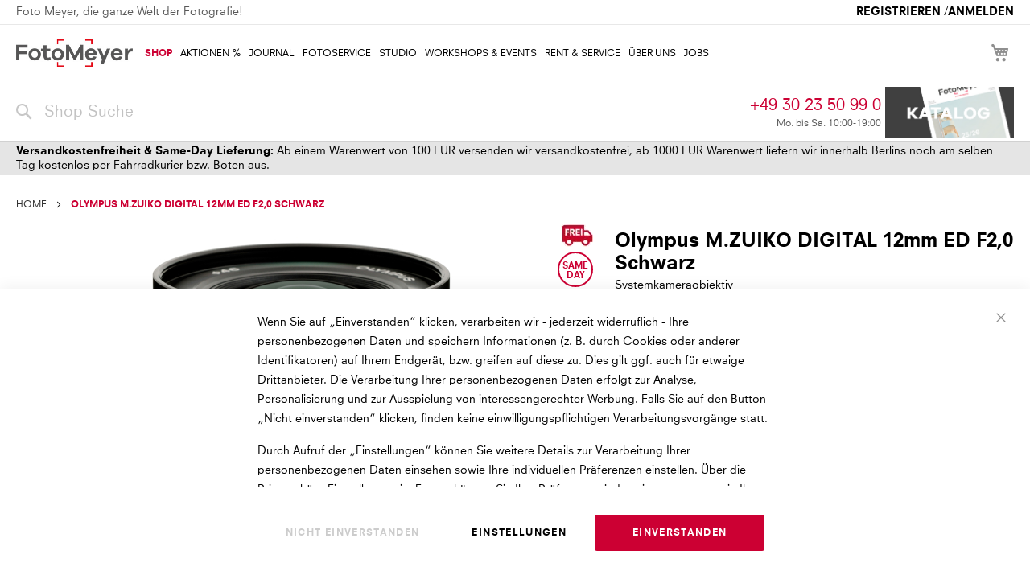

--- FILE ---
content_type: text/html; charset=UTF-8
request_url: https://www.fotomeyer.de/olympus-m-zuiko-digital-12-mm-ed-f2-0-schwarz-64492.html
body_size: 36901
content:
 <!doctype html><html lang="de"><head prefix="og: http://ogp.me/ns# fb: http://ogp.me/ns/fb# product: http://ogp.me/ns/product#">         <meta charset="utf-8"/>
<meta name="title" content="Olympus M.ZUIKO DIGITAL 12mm ED F2,0 Schwarz"/>
<meta name="description" content="Foto Meyer ist Berlins führendes Fotofachgeschäft, mit eigenem Fotostudio, Fotolabor, Onlineshop, Rentprogramm für Fotoequipment und breitem Workshop Programm."/>
<meta name="robots" content="INDEX,FOLLOW"/>
<meta name="viewport" content="width=device-width, initial-scale=1"/>
<meta name="format-detection" content="telephone=no"/>
<title>Olympus M.ZUIKO DIGITAL 12mm ED F2,0 Schwarz</title>
<link  rel="stylesheet" type="text/css"  media="all" href="https://www.fotomeyer.de/static/version1769050227/_cache/merged/b521005251745b8b6063c661f1c3399f.min.css" />
<link  rel="stylesheet" type="text/css"  media="screen and (min-width: 768px)" href="https://www.fotomeyer.de/static/version1769050227/_cache/merged/1eed381e2803ae49e597916c11e84400.min.css" />


<link  rel="canonical" href="https://www.fotomeyer.de/olympus-m-zuiko-digital-12-mm-ed-f2-0-schwarz-64492.html" />
<link  rel="icon" type="image/x-icon" href="https://www.fotomeyer.de/media/favicon/stores/1/favicon.ico" />
<link  rel="shortcut icon" type="image/x-icon" href="https://www.fotomeyer.de/media/favicon/stores/1/favicon.ico" />
      <meta property="og:type" content="product" /><meta property="og:title" content="Olympus&#x20;M.ZUIKO&#x20;DIGITAL&#x20;12mm&#x20;ED&#x20;F2,0&#x20;Schwarz" /><meta property="og:image" content="https://www.fotomeyer.de/media/catalog/product/cache/a45eab4bd1607c691b4479a813508e3c/9/6/9623301_MZuiko_12_2_0_black.jpg" /><meta property="og:description" content="Das&#x20;hochwertige,&#x20;mit&#x20;einem&#x20;Metallgeh&#xE4;use&#x20;ausgestattete&#x20;M.ZUIKO&#x20;DIGITAL&#x20;ED&#x20;12&#x20;mm&#x20;1&#x3A;2.0&#x20;ist&#x20;das&#x20;ideale&#x20;Objektiv&#x20;f&#xFC;r&#x20;Foto-&#x20;und&#x20;Videoaufnahmen.&#x20;Die&#x20;hervorragende&#x20;Lichtst&#xE4;rke&#x20;von&#x20;1&#x3A;2.0&#x20;sorgt&#x20;auch&#x20;bei&#x20;wenig&#x20;Licht&#x20;f&#xFC;r&#x20;beeindruckende&#x20;Bildergebnisse.&#x20;Nicht&#x20;nur&#x20;klassische&#x20;Street-Fotografen&#x20;werden&#x20;davon&#x20;begeistert&#x20;sein,&#x20;direkt&#x20;am&#x20;Objektivring&#x20;von&#x20;AF&#x20;auf&#x20;manuellen&#x20;Fokus&#x20;umstellen&#x20;und&#x20;dabei&#x20;den&#x20;Sch&#xE4;rfentiefebereich&#x20;ablesen&#x20;zu&#x20;k&#xF6;nnen&#x20;-&#x20;ohne&#x20;diesen&#x20;erst&#x20;&#xFC;ber&#x20;das&#x20;LCD&#x20;kontrollieren&#x20;zu&#x20;m&#xFC;ssen.&#x20;Doch&#x20;das&#x20;ist&#x20;noch&#x20;nicht&#x20;alles&#x3A;&#x20;Diese&#x20;Innovation&#x20;beeindruckt&#x20;auch&#x20;mit&#x20;einer&#x20;neuen,&#x20;hochwertigen&#x20;Mehrfachbeschichtung&#x20;&#x28;ZERO&#x20;-&#x20;ZUIKO&#x20;Extra-low&#x20;Reflection&#x20;Optical&#x29;.&#x20;Damit&#x20;l&#xE4;sst&#x20;sich&#x20;im&#x20;Vergleich&#x20;mit&#x20;konventionell&#x20;beschichteten&#x20;Linsen&#x20;das&#x20;Auftreten&#x20;von&#x20;Geisterbildern&#x20;und&#x20;Gegenlichtreflexen&#x20;um&#x20;50&#x20;Prozent&#x20;reduzieren." /><meta property="og:url" content="https://www.fotomeyer.de/olympus-m-zuiko-digital-12-mm-ed-f2-0-schwarz-64492.html" /> <meta property="product:price:amount" content="649"/> <meta property="product:price:currency" content="EUR"/> </head><body data-container="body" data-mage-init='{"loaderAjax": {}, "loader": { "icon": "https://www.fotomeyer.de/static/version1769050227/frontend/Casits/webstore2/de_DE/images/loader-2.gif"}}' id="html-body" css="2.4.4" itemtype="http://schema.org/Product" itemscope="itemscope" class="cas_2_0 casits wcag kaizersource catalog-product-view product-olympus-m-zuiko-digital-12-mm-ed-f2-0-schwarz-64492 page-layout-1column">         <div class="cookie-status-message" id="cookie-status">The store will not work correctly when cookies are disabled.</div>     <noscript><div class="message global noscript"><div class="content"><p><strong>JavaScript scheint in diesem Browser deaktiviert zu sein.</strong> <span> Damit du unsere Seite ungehindert nutzen kannst, muss Javascript im Browser aktivert werden.</span></p></div></div></noscript>        <!-- ko scope: 'gdpr-cookie-modal' --><!--ko template: getTemplate()--><!-- /ko --><!-- /ko --><style> .amgdprjs-bar-template { z-index: 999;  bottom: 0;  }</style> <!-- Some general js functions--><!-- After body start content -->    <div class="page-wrapper"><header class="page-header"><div class="panel wrapper"><div class="cas-page-header default">   <div class="cas-inner"><div class="cas-login-contact"><span class="phone"><a href="tel:+49302350990">+49 30 23 50 99 0</a></span><span class="opening">Mo. bis Sa. 10:00-19:00</span></div><div class="cas-login-link">    <a href="https://www.fotomeyer.de/customer/account/create/">Registrieren</a><span> /</span><a href="https://www.fotomeyer.de/customer/account/login/referer/aHR0cHM6Ly93d3cuZm90b21leWVyLmRlL29seW1wdXMtbS16dWlrby1kaWdpdGFsLTEyLW1tLWVkLWYyLTAtc2Nod2Fyei02NDQ5Mi5odG1s/">Anmelden</a> </div></div></div></div><div class="header content"> <span data-action="toggle-nav" class="action nav-toggle"><span>Toggle Nav</span></span> <a class="logo" href="https://www.fotomeyer.de/" title="Foto&#x20;Meyer&#x20;Logo" aria-label="store logo"><img src="https://www.fotomeyer.de/media/logo/stores/1/Foto-Meyer-Logo-2020.jpg" title="Foto&#x20;Meyer&#x20;Logo" alt="Foto&#x20;Meyer&#x20;Logo" width="289" height="68" /></a> <div data-block="minicart" class="minicart-wrapper"><a class="action showcart" href="https://www.fotomeyer.de/checkout/cart/" data-bind="scope: 'minicart_content'"><span class="text">My Cart</span> <span class="counter qty empty" data-bind="css: { empty: !!getCartParam('summary_count') == false && !isLoading() }, blockLoader: isLoading"><span class="counter-number"><!-- ko if: getCartParam('summary_count') --><!-- ko text: getCartParam('summary_count').toLocaleString(window.LOCALE) --><!-- /ko --><!-- /ko --></span> <span class="counter-label"><!-- ko if: getCartParam('summary_count') --><!-- ko text: getCartParam('summary_count').toLocaleString(window.LOCALE) --><!-- /ko --><!-- ko i18n: 'items' --><!-- /ko --><!-- /ko --></span></span></a>  <div class="block block-minicart" data-role="dropdownDialog" data-mage-init='{"dropdownDialog":{ "appendTo":"[data-block=minicart]", "triggerTarget":".showcart", "timeout": "2000", "closeOnMouseLeave": false, "closeOnEscape": true, "triggerClass":"active", "parentClass":"active", "buttons":[]}}'><div id="minicart-content-wrapper" data-bind="scope: 'minicart_content'"><!-- ko template: getTemplate() --><!-- /ko --></div></div>  </div><style>
:root .wcag{--fm-color-grey-wcag:#595959;}
body.wcag .featured-page-section .section-title{text-indent:-10000px;}

body.wcag .featured-page-section .section-title:before{color:var(--fm-color-grey-wcag);text-indent:0px;}
body.wcag .featured-services-wrapper .container h3+p,
body.wcag .page-header .casits-header-wrapper .contactarea .phone .opening-hours,
body.wcag .tax-hint,
body.wcag .msrp-wrapper,
body.wcag .casits-product-info-reservation .price-label,
body.wcag.casits-studio .featured-services-wrapper .container .service-item-description,
body.wcag.kaizersource .cas-page-header.default .cas-inner:before
{color:var(--fm-color-grey-wcag);}

body.wcag .address-wrapper .email+div>span,
body.wcag .promotion-link span {text-decoration:none;font-style:italic;}

body.wcag.kaizersource.casits-journal #btn-reload-posts {background-color:var(--fm-color-grey-wcag);border-color:var(--fm-color-grey-wcag);}

</style>  <div class="cas-page-mainmenu" style="display:none"> <ul>  <li> <a href="/shop"><strong>Shop</strong></a></li>   <li> <a href="/cashback-und-sparaktionen"><span>AKTIONEN %</span></a></li>   <li> <a href="/journal"><span>Journal</span></a></li>   <li> <a href="/fotoservice"><span>Fotoservice</span></a></li>   <li> <a href="/studio"><span>Studio</span></a></li>   <li> <a href="/workshops"><span>Workshops & Events</span></a></li>   <li> <a href="/rentandservice"><span>Rent & Service</span></a></li>   <li> <a href="/ueber-uns"><span>Über Uns</span></a></li>   <li> <a href="/stellenanzeigen"><span>Jobs</span></a></li> </ul><div class="separator"></div></div><div class="casits-header-wrapper header content">  <div class="block block-search"><div class="block block-title"><strong>Suche</strong></div><div class="block block-content"><form class="form minisearch" id="search_mini_form" action="https://www.fotomeyer.de/catalogsearch/result/" method="get"> <div class="field search"><label class="label" for="search" data-role="minisearch-label"><span>Suche</span></label> <div class="control"><input id="search" data-mage-init='{ "quickSearch": { "formSelector": "#search_mini_form", "url": "https://www.fotomeyer.de/search/ajax/suggest/", "destinationSelector": "#search_autocomplete", "minSearchLength": "2" } }' type="text" name="q" value="" placeholder="Shop-Suche" class="input-text" maxlength="128" role="combobox" aria-haspopup="false" aria-autocomplete="both" autocomplete="off" aria-expanded="false"/><div id="search_autocomplete" class="search-autocomplete"></div></div></div><div class="actions"><button type="submit" title="Suche" class="action search" aria-label="Search" ><span>Suche</span></button></div></form></div></div><div data-content-type="html" data-appearance="default" data-element="main" data-decoded="true"><div class="contactarea" style="display:block">
<div class="tablewrapper">
<div class="phone">
<div class="phone-number"><a cas-tr="#001" href="tel:+49302350990">+49 30 23 50 99 0</a></div>
<div class="opening-hours">Mo. bis Sa. 10:00-19:00</div>
<div style="display: none;">verkaufsoffen 31. Dezember 10:00 - 14:00 Uhr
</div>
</div>
<div class="promo">
<div style="display: inline-block!important;"><a title="Download Foto Meyer PDF-Katalog" cas-tr="#004" style="display: block;" rel="noopener" target="_blank" href="/_download/Foto-Meyer-Sommerkatalog-2025b.pdf?ts=search"> <img alt="Download Foto Meyer PDF - Katalog" src="https://www.fotomeyer.de/media/wysiwyg/_tmp/Foto-Meyer-Katalog-2025.webp"></a></div>
<div style="display: none!important;"><a title="X-MAS DEALS" cas-tr="#004" style="display: block;" target="_self" href="/shop/cashback/foto-meyer-aktionen/foto-meyer-aktion-02.html?ts=search"> <img alt="X-MAS DEALS" src="https://www.fotomeyer.de/media/amasty/webp/wysiwyg/_tmp/FM_WINTER_jpg.webp"></a></div>
</div>
</div></div></div></div></header>  <div class="sections nav-sections"> <div class="section-items nav-sections-items" data-mage-init='{"tabs":{"openedState":"active"}}'>  <div class="section-item-title nav-sections-item-title" data-role="collapsible"><a class="nav-sections-item-switch" data-toggle="switch" href="#store.menu">Menu</a></div><div class="section-item-content nav-sections-item-content" id="store.menu" data-role="content"> <div style="display:none" class="mega-menu-wrapper"> <div class="cas-page-mobilemenu"><div class="level-0"><ul class="cas-menu-content"><li><div class="level-1 cas-menu-selector-wrapper" data-mage-init='{"collapsible":{"openedState":"active","active":false,"header":"#cas-menu-selector-header-278","content":"#cas-menu-selector-content-278","animate":{ "duration" :250, "easing":"easeOutCubic"}}}'><span id="cas-menu-selector-header-278" class="cas-menu-title has-children"><a href="/shop"><span >Shop</span></a></span><ul id="cas-menu-selector-content-278" class="cas-menu-content"><li><div class="level-2"><span id="cas-menu-selector-header-368" class="cas-menu-title"><a href="https://www.fotomeyer.de/shop/neuheiten.html"><span >Neu</span></a></span></div></li><li><div class="level-2"><span id="cas-menu-selector-header-369" class="cas-menu-title"><a href="https://www.fotomeyer.de/shop/top-angebote.html"><span >Angebote</span></a></span></div></li><li><div class="level-2 cas-menu-selector-wrapper" data-mage-init='{"collapsible":{"openedState":"active","active":false,"header":"#cas-menu-selector-header-279","content":"#cas-menu-selector-content-279","animate":{ "duration" :250, "easing":"easeOutCubic"}}}'><span id="cas-menu-selector-header-279" class="cas-menu-title has-children"><a href="https://www.fotomeyer.de/shop/kameras.html"><span >Kameras</span></a></span><ul id="cas-menu-selector-content-279" class="cas-menu-content"><li><div class="level-3"><span id="cas-menu-selector-header-282" class="cas-menu-title"><a href="https://www.fotomeyer.de/shop/kameras/systemkameras-dslm.html"><span >Systemkameras DSLM</span></a></span></div></li><li><div class="level-3"><span id="cas-menu-selector-header-285" class="cas-menu-title"><a href="https://www.fotomeyer.de/shop/kameras/kompaktkameras.html"><span >Kompaktkameras</span></a></span></div></li><li><div class="level-3"><span id="cas-menu-selector-header-284" class="cas-menu-title"><a href="https://www.fotomeyer.de/shop/kameras/mittelformatkameras.html"><span >Mittelformatkameras</span></a></span></div></li><li><div class="level-3"><span id="cas-menu-selector-header-283" class="cas-menu-title"><a href="https://www.fotomeyer.de/shop/kameras/spiegelreflexkameras-dslr-slt.html"><span >SPIEGELREFLEXKAMERAS DSLR</span></a></span></div></li><li><div class="level-3"><span id="cas-menu-selector-header-286" class="cas-menu-title"><a href="https://www.fotomeyer.de/shop/kameras/actioncams.html"><span >Actioncams</span></a></span></div></li><li><div class="level-3"><span id="cas-menu-selector-header-287" class="cas-menu-title"><a href="https://www.fotomeyer.de/shop/kameras/lichtfeld-360.html"><span >360° Kameras</span></a></span></div></li><li><div class="level-3"><span id="cas-menu-selector-header-288" class="cas-menu-title"><a href="https://www.fotomeyer.de/shop/kameras/sofortbild.html"><span >Sofortbild</span></a></span></div></li><li><div class="level-3"><span id="cas-menu-selector-header-289" class="cas-menu-title"><a href="https://www.fotomeyer.de/shop/kameras/analoge-kameras.html"><span >Analoge Kameras</span></a></span></div></li><li><div class="level-3"><span id="cas-menu-selector-header-897" class="cas-menu-title"><a href="/shop/zubehor/kamerazubehor.html"><span >KAMERAZUBEHÖR</span></a></span></div></li></ul></div></li><li><div class="level-2 cas-menu-selector-wrapper" data-mage-init='{"collapsible":{"openedState":"active","active":false,"header":"#cas-menu-selector-header-294","content":"#cas-menu-selector-content-294","animate":{ "duration" :250, "easing":"easeOutCubic"}}}'><span id="cas-menu-selector-header-294" class="cas-menu-title has-children"><a href="https://www.fotomeyer.de/shop/objektive-filter.html"><span >Objektive & Filter</span></a></span><ul id="cas-menu-selector-content-294" class="cas-menu-content"><li><div class="level-3"><span id="cas-menu-selector-header-295" class="cas-menu-title has-children"><a href="https://www.fotomeyer.de/shop/objektive-filter/systemkameraobjektive-dslm.html"><span >Systemkameraobjektive DSLM</span></a></span><ul id="cas-menu-selector-content-295" class="cas-menu-content"><li><div class="level-4"><span id="cas-menu-selector-header-296" class="cas-menu-title"><a href="https://www.fotomeyer.de/shop/objektive-filter/systemkameraobjektive-dslm/l-mount.html"><span >L MOUNT</span></a></span></div></li><li><div class="level-4"><span id="cas-menu-selector-header-297" class="cas-menu-title"><a href="https://www.fotomeyer.de/shop/objektive-filter/systemkameraobjektive-dslm/nikon-z.html"><span >NIKON Z MOUNT</span></a></span></div></li><li><div class="level-4"><span id="cas-menu-selector-header-298" class="cas-menu-title"><a href="https://www.fotomeyer.de/shop/objektive-filter/systemkameraobjektive-dslm/canon-rf-mount.html"><span >Canon RF Mount</span></a></span></div></li><li><div class="level-4"><span id="cas-menu-selector-header-299" class="cas-menu-title"><a href="https://www.fotomeyer.de/shop/objektive-filter/systemkameraobjektive-dslm/microfourthirds-mft.html"><span >MFT MOUNT</span></a></span></div></li><li><div class="level-4"><span id="cas-menu-selector-header-300" class="cas-menu-title"><a href="https://www.fotomeyer.de/shop/objektive-filter/systemkameraobjektive-dslm/sony-e-mount.html"><span >Sony E-Mount</span></a></span></div></li><li><div class="level-4"><span id="cas-menu-selector-header-301" class="cas-menu-title"><a href="https://www.fotomeyer.de/shop/objektive-filter/systemkameraobjektive-dslm/fujifilm-x-mount.html"><span >FUJIFILM X-MOUNT</span></a></span></div></li><li><div class="level-4"><span id="cas-menu-selector-header-302" class="cas-menu-title"><a href="https://www.fotomeyer.de/shop/objektive-filter/systemkameraobjektive-dslm/canon-ef-m-mount.html"><span >Canon EF-M Mount</span></a></span></div></li><li><div class="level-4"><span id="cas-menu-selector-header-303" class="cas-menu-title"><a href="https://www.fotomeyer.de/shop/objektive-filter/systemkameraobjektive-dslm/leica-m-mount.html"><span >Leica M-Mount</span></a></span></div></li><li><div class="level-4"><span id="cas-menu-selector-header-304" class="cas-menu-title"><a href="https://www.fotomeyer.de/shop/objektive-filter/systemkameraobjektive-dslm/weitere.html"><span >weitere DSLM Objektive</span></a></span></div></li></ul></div></li><li><div class="level-3"><span id="cas-menu-selector-header-305" class="cas-menu-title has-children"><a href="https://www.fotomeyer.de/shop/objektive-filter/spiegelreflexobjektive-dslr.html"><span >Spiegelreflexobjektive DSLR</span></a></span><ul id="cas-menu-selector-content-305" class="cas-menu-content"><li><div class="level-4"><span id="cas-menu-selector-header-306" class="cas-menu-title"><a href="https://www.fotomeyer.de/shop/objektive-filter/spiegelreflexobjektive-dslr/canon-ef-mount.html"><span >Canon EF Mount</span></a></span></div></li><li><div class="level-4"><span id="cas-menu-selector-header-307" class="cas-menu-title"><a href="https://www.fotomeyer.de/shop/objektive-filter/spiegelreflexobjektive-dslr/nikon-af-mount.html"><span >NIKON F MOUNT</span></a></span></div></li><li><div class="level-4"><span id="cas-menu-selector-header-309" class="cas-menu-title"><a href="https://www.fotomeyer.de/shop/objektive-filter/spiegelreflexobjektive-dslr/pentax-mount.html"><span >Pentax Mount</span></a></span></div></li><li><div class="level-4"><span id="cas-menu-selector-header-310" class="cas-menu-title"><a href="https://www.fotomeyer.de/shop/objektive-filter/spiegelreflexobjektive-dslr/weitere.html"><span >weitere DLSR Objektive</span></a></span></div></li></ul></div></li><li><div class="level-3"><span id="cas-menu-selector-header-312" class="cas-menu-title"><a href="https://www.fotomeyer.de/shop/objektive-filter/mittelformatobjektive.html"><span >Mittelformatobjektive</span></a></span></div></li><li><div class="level-3"><span id="cas-menu-selector-header-313" class="cas-menu-title"><a href="https://www.fotomeyer.de/shop/objektive-filter/konverter-adapter.html"><span >Konverter & Adapter</span></a></span></div></li><li><div class="level-3"><span id="cas-menu-selector-header-314" class="cas-menu-title has-children"><a href="https://www.fotomeyer.de/shop/objektive-filter/filter.html"><span >Filter</span></a></span><ul id="cas-menu-selector-content-314" class="cas-menu-content"><li><div class="level-4"><span id="cas-menu-selector-header-926" class="cas-menu-title"><a href="https://www.fotomeyer.de/shop/objektive-filter/filter/nahlinsen.html"><span >NAHLINSEN</span></a></span></div></li><li><div class="level-4"><span id="cas-menu-selector-header-922" class="cas-menu-title"><a href="https://www.fotomeyer.de/shop/objektive-filter/filter/cokin-filtersystem.html"><span >COKIN FILTERSYSTEM</span></a></span></div></li><li><div class="level-4"><span id="cas-menu-selector-header-773" class="cas-menu-title"><a href="https://www.fotomeyer.de/shop/objektive-filter/filter/sonstige-filter.html"><span >SONSTIGE FILTER</span></a></span></div></li><li><div class="level-4"><span id="cas-menu-selector-header-318" class="cas-menu-title"><a href="https://www.fotomeyer.de/shop/objektive-filter/filter/filteradapter.html"><span >Filteradapter</span></a></span></div></li><li><div class="level-4"><span id="cas-menu-selector-header-317" class="cas-menu-title"><a href="https://www.fotomeyer.de/shop/objektive-filter/filter/nd-filter.html"><span >ND Filter</span></a></span></div></li><li><div class="level-4"><span id="cas-menu-selector-header-316" class="cas-menu-title"><a href="https://www.fotomeyer.de/shop/objektive-filter/filter/polariosationsfilter.html"><span >Polarisationsfilter</span></a></span></div></li><li><div class="level-4"><span id="cas-menu-selector-header-315" class="cas-menu-title"><a href="https://www.fotomeyer.de/shop/objektive-filter/filter/uv-schutzfilter.html"><span >UV Schutzfilter</span></a></span></div></li></ul></div></li><li><div class="level-3"><span id="cas-menu-selector-header-919" class="cas-menu-title"><a href="https://www.fotomeyer.de/shop/objektive-filter/balgengerate.html"><span >BALGENGERÄTE</span></a></span></div></li><li><div class="level-3"><span id="cas-menu-selector-header-912" class="cas-menu-title"><a href="/shop/zubehor/objektivzubehor.html"><span >Zubehör & Sonstiges</span></a></span></div></li></ul></div></li><li><div class="level-2 cas-menu-selector-wrapper" data-mage-init='{"collapsible":{"openedState":"active","active":false,"header":"#cas-menu-selector-header-322","content":"#cas-menu-selector-content-322","animate":{ "duration" :250, "easing":"easeOutCubic"}}}'><span id="cas-menu-selector-header-322" class="cas-menu-title has-children"><a href="https://www.fotomeyer.de/shop/video.html"><span >Video</span></a></span><ul id="cas-menu-selector-content-322" class="cas-menu-content"><li><div class="level-3"><span id="cas-menu-selector-header-323" class="cas-menu-title"><a href="https://www.fotomeyer.de/shop/video/professionelle-camcorder.html"><span >Professionelle Camcorder</span></a></span></div></li><li><div class="level-3"><span id="cas-menu-selector-header-324" class="cas-menu-title"><a href="https://www.fotomeyer.de/shop/video/camcorder.html"><span >Camcorder</span></a></span></div></li><li><div class="level-3"><span id="cas-menu-selector-header-325" class="cas-menu-title"><a href="https://www.fotomeyer.de/shop/video/cine-objektive.html"><span >Cine Objektive</span></a></span></div></li><li><div class="level-3"><span id="cas-menu-selector-header-326" class="cas-menu-title"><a href="https://www.fotomeyer.de/shop/video/videozubehor.html"><span >Videozubehör</span></a></span></div></li></ul></div></li><li><div class="level-2 cas-menu-selector-wrapper" data-mage-init='{"collapsible":{"openedState":"active","active":false,"header":"#cas-menu-selector-header-327","content":"#cas-menu-selector-content-327","animate":{ "duration" :250, "easing":"easeOutCubic"}}}'><span id="cas-menu-selector-header-327" class="cas-menu-title has-children"><a href="https://www.fotomeyer.de/shop/blitz-licht.html"><span >Blitz & Licht</span></a></span><ul id="cas-menu-selector-content-327" class="cas-menu-content"><li><div class="level-3"><span id="cas-menu-selector-header-328" class="cas-menu-title"><a href="https://www.fotomeyer.de/shop/blitz-licht/blitzgerate.html"><span >Blitzgeräte</span></a></span></div></li><li><div class="level-3"><span id="cas-menu-selector-header-329" class="cas-menu-title"><a href="https://www.fotomeyer.de/shop/blitz-licht/dauerlicht-led.html"><span >Dauerlicht & LED</span></a></span></div></li><li><div class="level-3"><span id="cas-menu-selector-header-330" class="cas-menu-title"><a href="https://www.fotomeyer.de/shop/blitz-licht/blitzanlagen.html"><span >Blitzanlagen</span></a></span></div></li><li><div class="level-3"><span id="cas-menu-selector-header-331" class="cas-menu-title"><a href="https://www.fotomeyer.de/shop/blitz-licht/belichtungsmesser.html"><span >Belichtungsmesser</span></a></span></div></li><li><div class="level-3"><span id="cas-menu-selector-header-901" class="cas-menu-title"><a href="https://www.fotomeyer.de/shop/blitz-licht/leuchtmittel.html"><span >LEUCHTMITTEL</span></a></span></div></li><li><div class="level-3"><span id="cas-menu-selector-header-904" class="cas-menu-title"><a href="https://www.fotomeyer.de/shop/blitz-licht/softboxen-reflektoren.html"><span >SOFTBOXEN & REFLEKTOREN</span></a></span></div></li><li><div class="level-3"><span id="cas-menu-selector-header-332" class="cas-menu-title"><a href="https://www.fotomeyer.de/shop/blitz-licht/leuchtmittel-zubehor.html"><span >LEUCHTMITTEL & ZUBEHÖR</span></a></span></div></li><li><div class="level-3"><span id="cas-menu-selector-header-914" class="cas-menu-title"><a href="/shop/zubehor/zubehor-blitz-licht.html"><span >Zubehör & Sonstiges</span></a></span></div></li></ul></div></li><li><div class="level-2"><span id="cas-menu-selector-header-333" class="cas-menu-title"><a href="https://www.fotomeyer.de/shop/tablets-smartphones.html"><span >Tablets & Smartphones</span></a></span></div></li><li><div class="level-2 cas-menu-selector-wrapper" data-mage-init='{"collapsible":{"openedState":"active","active":false,"header":"#cas-menu-selector-header-334","content":"#cas-menu-selector-content-334","animate":{ "duration" :250, "easing":"easeOutCubic"}}}'><span id="cas-menu-selector-header-334" class="cas-menu-title has-children"><a href="https://www.fotomeyer.de/shop/stative.html"><span >Stative</span></a></span><ul id="cas-menu-selector-content-334" class="cas-menu-content"><li><div class="level-3"><span id="cas-menu-selector-header-955" class="cas-menu-title"><a href="dynamically"><span >GIMBALS</span></a></span></div></li><li><div class="level-3"><span id="cas-menu-selector-header-958" class="cas-menu-title has-children"><a href="https://www.fotomeyer.de/shop/stative/stabilsatoren-rigs.html"><span >STABILSATOREN & RIGS</span></a></span><ul id="cas-menu-selector-content-958" class="cas-menu-content"><li><div class="level-4"><span id="cas-menu-selector-header-1140" class="cas-menu-title"><a href="https://www.fotomeyer.de/shop/stative/stabilsatoren-rigs/gimbals.html"><span >GIMBALS</span></a></span></div></li><li><div class="level-4"><span id="cas-menu-selector-header-961" class="cas-menu-title"><a href="https://www.fotomeyer.de/shop/stative/stabilsatoren-rigs/rigs.html"><span >RIGS</span></a></span></div></li></ul></div></li><li><div class="level-3"><span id="cas-menu-selector-header-335" class="cas-menu-title"><a href="https://www.fotomeyer.de/shop/stative/stative.html"><span >Stative</span></a></span></div></li><li><div class="level-3"><span id="cas-menu-selector-header-336" class="cas-menu-title"><a href="https://www.fotomeyer.de/shop/stative/stativkopfe.html"><span >Stativköpfe</span></a></span></div></li><li><div class="level-3"><span id="cas-menu-selector-header-337" class="cas-menu-title"><a href="https://www.fotomeyer.de/shop/stative/stativ-sets.html"><span >Stativ Sets</span></a></span></div></li><li><div class="level-3"><span id="cas-menu-selector-header-338" class="cas-menu-title"><a href="https://www.fotomeyer.de/shop/stative/stativzubehor.html"><span >Stativzubehör</span></a></span></div></li></ul></div></li><li><div class="level-2 cas-menu-selector-wrapper" data-mage-init='{"collapsible":{"openedState":"active","active":false,"header":"#cas-menu-selector-header-339","content":"#cas-menu-selector-content-339","animate":{ "duration" :250, "easing":"easeOutCubic"}}}'><span id="cas-menu-selector-header-339" class="cas-menu-title has-children"><a href="https://www.fotomeyer.de/shop/fernglaser-spektive.html"><span >Ferngläser & Spektive</span></a></span><ul id="cas-menu-selector-content-339" class="cas-menu-content"><li><div class="level-3"><span id="cas-menu-selector-header-1035" class="cas-menu-title"><a href="https://www.fotomeyer.de/shop/fernglaser-spektive/fernglaeser.html"><span >FERNGLÄSER</span></a></span></div></li><li><div class="level-3"><span id="cas-menu-selector-header-1038" class="cas-menu-title"><a href="https://www.fotomeyer.de/shop/fernglaser-spektive/spektive.html"><span >SPEKTIVE & TELESKOPE</span></a></span></div></li><li><div class="level-3"><span id="cas-menu-selector-header-1042" class="cas-menu-title"><a href="https://www.fotomeyer.de/shop/fernglaser-spektive/monokulare.html"><span >MONOKULARE</span></a></span></div></li><li><div class="level-3"><span id="cas-menu-selector-header-1040" class="cas-menu-title"><a href="/shop/zubehor/fernglaszubehor.html"><span >Zubehör & Sonstiges</span></a></span></div></li></ul></div></li><li><div class="level-2 cas-menu-selector-wrapper" data-mage-init='{"collapsible":{"openedState":"active","active":false,"header":"#cas-menu-selector-header-340","content":"#cas-menu-selector-content-340","animate":{ "duration" :250, "easing":"easeOutCubic"}}}'><span id="cas-menu-selector-header-340" class="cas-menu-title has-children"><a href="https://www.fotomeyer.de/shop/taschen-koffer.html"><span >Taschen & Koffer</span></a></span><ul id="cas-menu-selector-content-340" class="cas-menu-content"><li><div class="level-3"><span id="cas-menu-selector-header-341" class="cas-menu-title"><a href="https://www.fotomeyer.de/shop/taschen-koffer/taschen.html"><span >Taschen</span></a></span></div></li><li><div class="level-3"><span id="cas-menu-selector-header-342" class="cas-menu-title"><a href="https://www.fotomeyer.de/shop/taschen-koffer/rucksacke.html"><span >Rucksäcke</span></a></span></div></li><li><div class="level-3"><span id="cas-menu-selector-header-343" class="cas-menu-title"><a href="https://www.fotomeyer.de/shop/taschen-koffer/koffer.html"><span >Koffer</span></a></span></div></li><li><div class="level-3"><span id="cas-menu-selector-header-344" class="cas-menu-title"><a href="https://www.fotomeyer.de/shop/taschen-koffer/einschlagtucher-wraps.html"><span >Einschlagtücher (Wraps)</span></a></span></div></li><li><div class="level-3"><span id="cas-menu-selector-header-345" class="cas-menu-title"><a href="https://www.fotomeyer.de/shop/taschen-koffer/tragegurte.html"><span >Tragegurte</span></a></span></div></li></ul></div></li><li><div class="level-2 cas-menu-selector-wrapper" data-mage-init='{"collapsible":{"openedState":"active","active":false,"header":"#cas-menu-selector-header-346","content":"#cas-menu-selector-content-346","animate":{ "duration" :250, "easing":"easeOutCubic"}}}'><span id="cas-menu-selector-header-346" class="cas-menu-title has-children"><a href="https://www.fotomeyer.de/shop/rahmen-alben.html"><span >Rahmen & Alben</span></a></span><ul id="cas-menu-selector-content-346" class="cas-menu-content"><li><div class="level-3"><span id="cas-menu-selector-header-942" class="cas-menu-title"><a href="https://www.fotomeyer.de/shop/rahmen-alben/digitale-bilderrahmen.html"><span >Digitale Bilderrahmen</span></a></span></div></li><li><div class="level-3"><span id="cas-menu-selector-header-348" class="cas-menu-title"><a href="https://www.fotomeyer.de/shop/rahmen-alben/bilderrahmen.html"><span >Bilderrahmen</span></a></span></div></li><li><div class="level-3"><span id="cas-menu-selector-header-347" class="cas-menu-title"><a href="https://www.fotomeyer.de/shop/rahmen-alben/alben.html"><span >Alben</span></a></span></div></li><li><div class="level-3"><span id="cas-menu-selector-header-945" class="cas-menu-title"><a href="https://www.fotomeyer.de/shop/rahmen-alben/archivierung-fotohuellen.html"><span >Archivierung/Fotohüllen</span></a></span></div></li><li><div class="level-3"><span id="cas-menu-selector-header-953" class="cas-menu-title"><a href="/shop/zubehor/zubehor-alben-rahmen.html"><span >Zubehör Alben & Rahmen</span></a></span></div></li><li><div class="level-3"><span id="cas-menu-selector-header-948" class="cas-menu-title"><a href="https://www.fotomeyer.de/shop/rahmen-alben/schneideequipement.html"><span >Schneide-Equipement</span></a></span></div></li></ul></div></li><li><div class="level-2 cas-menu-selector-wrapper" data-mage-init='{"collapsible":{"openedState":"active","active":false,"header":"#cas-menu-selector-header-349","content":"#cas-menu-selector-content-349","animate":{ "duration" :250, "easing":"easeOutCubic"}}}'><span id="cas-menu-selector-header-349" class="cas-menu-title has-children"><a href="https://www.fotomeyer.de/shop/audioequipment.html"><span >Audio</span></a></span><ul id="cas-menu-selector-content-349" class="cas-menu-content"><li><div class="level-3"><span id="cas-menu-selector-header-350" class="cas-menu-title"><a href="https://www.fotomeyer.de/shop/audioequipment/mikrophone.html"><span >Mikrophone</span></a></span></div></li><li><div class="level-3"><span id="cas-menu-selector-header-351" class="cas-menu-title"><a href="https://www.fotomeyer.de/shop/audioequipment/kopfhorer.html"><span >Kopfhörer</span></a></span></div></li><li><div class="level-3"><span id="cas-menu-selector-header-352" class="cas-menu-title"><a href="https://www.fotomeyer.de/shop/audioequipment/audiorecorder.html"><span >Audiorecorder</span></a></span></div></li><li><div class="level-3"><span id="cas-menu-selector-header-913" class="cas-menu-title"><a href="/shop/zubehor/audiozubehor.html"><span >Zubehör & Sonstiges</span></a></span></div></li></ul></div></li><li><div class="level-2 cas-menu-selector-wrapper" data-mage-init='{"collapsible":{"openedState":"active","active":false,"header":"#cas-menu-selector-header-353","content":"#cas-menu-selector-content-353","animate":{ "duration" :250, "easing":"easeOutCubic"}}}'><span id="cas-menu-selector-header-353" class="cas-menu-title has-children"><a href="https://www.fotomeyer.de/shop/zubehor.html"><span >Zubehör</span></a></span><ul id="cas-menu-selector-content-353" class="cas-menu-content"><li><div class="level-3"><span id="cas-menu-selector-header-877" class="cas-menu-title has-children"><a href="https://www.fotomeyer.de/shop/zubehor/kamerazubehor.html"><span >Kamerazubehör</span></a></span><ul id="cas-menu-selector-content-877" class="cas-menu-content"><li><div class="level-4"><span id="cas-menu-selector-header-883" class="cas-menu-title"><a href="https://www.fotomeyer.de/shop/zubehor/kamerazubehor/handgriffe.html"><span >HANDGRIFFE</span></a></span></div></li><li><div class="level-4"><span id="cas-menu-selector-header-880" class="cas-menu-title"><a href="https://www.fotomeyer.de/shop/zubehor/kamerazubehor/augenmuscheln.html"><span >AUGENMUSCHELN</span></a></span></div></li><li><div class="level-4"><span id="cas-menu-selector-header-886" class="cas-menu-title"><a href="https://www.fotomeyer.de/shop/zubehor/kamerazubehor/kamerasucher.html"><span >KAMERASUCHER</span></a></span></div></li><li><div class="level-4"><span id="cas-menu-selector-header-873" class="cas-menu-title"><a href="https://www.fotomeyer.de/shop/zubehor/kamerazubehor/fernausloser.html"><span >Fernauslöser</span></a></span></div></li><li><div class="level-4"><span id="cas-menu-selector-header-895" class="cas-menu-title"><a href="https://www.fotomeyer.de/shop/zubehor/kamerazubehor/displayschutz.html"><span >DISPLAYSCHUTZ</span></a></span></div></li><li><div class="level-4"><span id="cas-menu-selector-header-910" class="cas-menu-title"><a href="https://www.fotomeyer.de/shop/zubehor/kamerazubehor/sonstiges-kamerazubehor.html"><span >SONSTIGES KAMERAZUBEHÖR</span></a></span></div></li></ul></div></li><li><div class="level-3"><span id="cas-menu-selector-header-319" class="cas-menu-title has-children"><a href="https://www.fotomeyer.de/shop/zubehor/objektivzubehor.html"><span >Objektivzubehör</span></a></span><ul id="cas-menu-selector-content-319" class="cas-menu-content"><li><div class="level-4"><span id="cas-menu-selector-header-722" class="cas-menu-title"><a href="https://www.fotomeyer.de/shop/zubehor/objektivzubehor/objektivdeckel.html"><span >OBJEKTIVDECKEL</span></a></span></div></li><li><div class="level-4"><span id="cas-menu-selector-header-320" class="cas-menu-title"><a href="https://www.fotomeyer.de/shop/zubehor/objektivzubehor/gegenlichtblenden.html"><span >Gegenlichtblende</span></a></span></div></li><li><div class="level-4"><span id="cas-menu-selector-header-780" class="cas-menu-title"><a href="https://www.fotomeyer.de/shop/zubehor/objektivzubehor/sonstiges-objektivzubehor.html"><span >Sonstiges Objektivzubehör</span></a></span></div></li></ul></div></li><li><div class="level-3"><span id="cas-menu-selector-header-1032" class="cas-menu-title"><a href="https://www.fotomeyer.de/shop/zubehor/fernglaszubehor.html"><span >FERNGLASZUBEHÖR</span></a></span></div></li><li><div class="level-3"><span id="cas-menu-selector-header-889" class="cas-menu-title"><a href="https://www.fotomeyer.de/shop/zubehor/audiozubehor.html"><span >AUDIOZUBEHÖR</span></a></span></div></li><li><div class="level-3"><span id="cas-menu-selector-header-360" class="cas-menu-title"><a href="https://www.fotomeyer.de/shop/zubehor/studioequipment.html"><span >Studioequipement</span></a></span></div></li><li><div class="level-3"><span id="cas-menu-selector-header-907" class="cas-menu-title"><a href="https://www.fotomeyer.de/shop/zubehor/zubehor-blitz-licht.html"><span >ZUBEHÖR BLITZ & LICHT</span></a></span></div></li><li><div class="level-3"><span id="cas-menu-selector-header-354" class="cas-menu-title has-children"><a href="https://www.fotomeyer.de/shop/zubehor/speichermedien.html"><span >Speichermedien</span></a></span><ul id="cas-menu-selector-content-354" class="cas-menu-content"><li><div class="level-4"><span id="cas-menu-selector-header-1102" class="cas-menu-title"><a href="https://www.fotomeyer.de/shop/zubehor/speichermedien/xqd-karten.html"><span >XQD KARTEN</span></a></span></div></li><li><div class="level-4"><span id="cas-menu-selector-header-1099" class="cas-menu-title"><a href="https://www.fotomeyer.de/shop/zubehor/speichermedien/usb-sticks.html"><span >USB-STICKS</span></a></span></div></li><li><div class="level-4"><span id="cas-menu-selector-header-712" class="cas-menu-title"><a href="https://www.fotomeyer.de/shop/zubehor/speichermedien/sd-karten.html"><span >SD KARTEN</span></a></span></div></li><li><div class="level-4"><span id="cas-menu-selector-header-875" class="cas-menu-title"><a href="https://www.fotomeyer.de/shop/zubehor/speichermedien/cf-karten.html"><span >CF KARTEN</span></a></span></div></li><li><div class="level-4"><span id="cas-menu-selector-header-747" class="cas-menu-title"><a href="https://www.fotomeyer.de/shop/zubehor/speichermedien/externe-festplatten.html"><span >EXTERNE FESTPLATTEN</span></a></span></div></li><li><div class="level-4"><span id="cas-menu-selector-header-730" class="cas-menu-title"><a href="https://www.fotomeyer.de/shop/zubehor/speichermedien/lesegerate.html"><span >LESEGERÄTE</span></a></span></div></li></ul></div></li><li><div class="level-3"><span id="cas-menu-selector-header-855" class="cas-menu-title has-children"><a href="https://www.fotomeyer.de/shop/zubehor/energieversorgung.html"><span >Energieversorgung</span></a></span><ul id="cas-menu-selector-content-855" class="cas-menu-content"><li><div class="level-4"><span id="cas-menu-selector-header-858" class="cas-menu-title"><a href="https://www.fotomeyer.de/shop/zubehor/energieversorgung/akkus.html"><span >AKKUS</span></a></span></div></li><li><div class="level-4"><span id="cas-menu-selector-header-861" class="cas-menu-title"><a href="https://www.fotomeyer.de/shop/zubehor/energieversorgung/ladegerate.html"><span >LADEGERÄTE</span></a></span></div></li><li><div class="level-4"><span id="cas-menu-selector-header-864" class="cas-menu-title"><a href="https://www.fotomeyer.de/shop/zubehor/energieversorgung/lade-equipement.html"><span >LADE-EQUIPEMENT</span></a></span></div></li><li><div class="level-4"><span id="cas-menu-selector-header-867" class="cas-menu-title"><a href="https://www.fotomeyer.de/shop/zubehor/energieversorgung/batterien.html"><span >BATTERIEN</span></a></span></div></li></ul></div></li><li><div class="level-3"><span id="cas-menu-selector-header-951" class="cas-menu-title"><a href="https://www.fotomeyer.de/shop/zubehor/zubehor-alben-rahmen.html"><span >ZUBEHÖR ALBEN & RAHMEN</span></a></span></div></li><li><div class="level-3"><span id="cas-menu-selector-header-892" class="cas-menu-title"><a href="https://www.fotomeyer.de/shop/zubehor/fotopapier-chemie.html"><span >FOTOPAPIER & CHEMIE</span></a></span></div></li><li><div class="level-3"><span id="cas-menu-selector-header-356" class="cas-menu-title"><a href="https://www.fotomeyer.de/shop/zubehor/tinte-druckerpapier.html"><span >Tinte & Druckerpapier</span></a></span></div></li><li><div class="level-3"><span id="cas-menu-selector-header-357" class="cas-menu-title"><a href="https://www.fotomeyer.de/shop/zubehor/filme.html"><span >Filme</span></a></span></div></li><li><div class="level-3"><span id="cas-menu-selector-header-358" class="cas-menu-title"><a href="https://www.fotomeyer.de/shop/zubehor/unterwasserequipment.html"><span >Unterwasserequipement</span></a></span></div></li><li><div class="level-3"><span id="cas-menu-selector-header-359" class="cas-menu-title"><a href="https://www.fotomeyer.de/shop/zubehor/software.html"><span >Software</span></a></span></div></li><li><div class="level-3"><span id="cas-menu-selector-header-870" class="cas-menu-title"><a href="https://www.fotomeyer.de/shop/zubehor/kabel.html"><span >Kabel</span></a></span></div></li><li><div class="level-3"><span id="cas-menu-selector-header-916" class="cas-menu-title"><a href="https://www.fotomeyer.de/shop/zubehor/reinigung-pflege.html"><span >REINIGUNG & PFLEGE</span></a></span></div></li><li><div class="level-3"><span id="cas-menu-selector-header-361" class="cas-menu-title"><a href="https://www.fotomeyer.de/shop/zubehor/sonstiges.html"><span >Sonstiges</span></a></span></div></li></ul></div></li><li><div class="level-2"><span id="cas-menu-selector-header-362" class="cas-menu-title"><a href="https://www.fotomeyer.de/shop/drucker-scanner.html"><span >Drucker & Scanner</span></a></span></div></li><li><div class="level-2 cas-menu-selector-wrapper" data-mage-init='{"collapsible":{"openedState":"active","active":false,"header":"#cas-menu-selector-header-366","content":"#cas-menu-selector-content-366","animate":{ "duration" :250, "easing":"easeOutCubic"}}}'><span id="cas-menu-selector-header-366" class="cas-menu-title has-children"><a href="https://www.fotomeyer.de/shop/second-hand.html"><span >Second Hand</span></a></span><ul id="cas-menu-selector-content-366" class="cas-menu-content"><li><div class="level-3"><span id="cas-menu-selector-header-1063" class="cas-menu-title"><a href="https://www.fotomeyer.de/shop/second-hand/digitale-kameras.html"><span >DIGITALE KAMERAS</span></a></span></div></li><li><div class="level-3"><span id="cas-menu-selector-header-1066" class="cas-menu-title"><a href="https://www.fotomeyer.de/shop/second-hand/analoge-kameras.html"><span >ANALOGE KAMERAS</span></a></span></div></li><li><div class="level-3"><span id="cas-menu-selector-header-1069" class="cas-menu-title"><a href="https://www.fotomeyer.de/shop/second-hand/objektive.html"><span >OBJEKTIVE</span></a></span></div></li><li><div class="level-3"><span id="cas-menu-selector-header-1078" class="cas-menu-title"><a href="https://www.fotomeyer.de/shop/second-hand/blitz-licht.html"><span >BLITZ & LICHT</span></a></span></div></li><li><div class="level-3"><span id="cas-menu-selector-header-1075" class="cas-menu-title"><a href="https://www.fotomeyer.de/shop/second-hand/fernglaser-spektive.html"><span >FERNGLÄSER & SPEKTIVE</span></a></span></div></li><li><div class="level-3"><span id="cas-menu-selector-header-1072" class="cas-menu-title"><a href="https://www.fotomeyer.de/shop/second-hand/sonstiges-2nd-hand-equipement.html"><span >SONSTIGES</span></a></span></div></li></ul></div></li><li><div class="level-2"><span id="cas-menu-selector-header-363" class="cas-menu-title"><a href="https://www.fotomeyer.de/shop/multicopter.html"><span >Multicopter</span></a></span></div></li><li><div class="level-2"><span id="cas-menu-selector-header-365" class="cas-menu-title"><a href="https://www.fotomeyer.de/shop/gutscheine.html"><span >Gutscheine</span></a></span></div></li><li><div class="level-2"><span id="cas-menu-selector-header-367" class="cas-menu-title"><a href="https://www.fotomeyer.de/shop/try-and-buy.html"><span >Try & Buy</span></a></span></div></li></ul></div></li><li><div class="level-1 cas-menu-selector-wrapper" data-mage-init='{"collapsible":{"openedState":"active","active":false,"header":"#cas-menu-selector-header-763","content":"#cas-menu-selector-content-763","animate":{ "duration" :250, "easing":"easeOutCubic"}}}'><span id="cas-menu-selector-header-763" class="cas-menu-title has-children"><a href="/cashback-und-sparaktionen"><span >AKTIONEN %</span></a></span><ul id="cas-menu-selector-content-763" class="cas-menu-content"><li><div class="level-2 cas-menu-selector-wrapper" data-mage-init='{"collapsible":{"openedState":"active","active":false,"header":"#cas-menu-selector-header-811","content":"#cas-menu-selector-content-811","animate":{ "duration" :250, "easing":"easeOutCubic"}}}'><span id="cas-menu-selector-header-811" class="cas-menu-title has-children"><a href="https://www.fotomeyer.de/shop/cashback/sony-aktionen.html"><span >SONY AKTIONEN</span></a></span><ul id="cas-menu-selector-content-811" class="cas-menu-content"><li><div class="level-3"><span id="cas-menu-selector-header-1121" class="cas-menu-title"><a href="https://www.fotomeyer.de/shop/cashback/sony-aktionen/sony-aktion-10.html"><span >SONY TELEKONVERTER WBW AKTION</span></a></span></div></li><li><div class="level-3"><span id="cas-menu-selector-header-1124" class="cas-menu-title"><a href="https://www.fotomeyer.de/shop/cashback/sony-aktionen/sony-aktion-11.html"><span >SONY BUNDLE AKTION</span></a></span></div></li><li><div class="level-3"><span id="cas-menu-selector-header-1003" class="cas-menu-title"><a href="https://www.fotomeyer.de/shop/cashback/sony-aktionen/sony-aktion-05.html"><span >SONY WINTER CASHBACK</span></a></span></div></li><li><div class="level-3"><span id="cas-menu-selector-header-1005" class="cas-menu-title"><a href="https://www.fotomeyer.de/shop/cashback/sony-aktionen/sony-aktion-06.html"><span >SONY EXTENDED WARRANTY</span></a></span></div></li><li><div class="level-3"><span id="cas-menu-selector-header-1009" class="cas-menu-title"><a href="https://www.fotomeyer.de/shop/cashback/sony-aktionen/sony-aktion-08.html"><span >SONY ALPHA 7 V KOMBIAKTION</span></a></span></div></li><li><div class="level-3"><span id="cas-menu-selector-header-822" class="cas-menu-title"><a href="https://www.fotomeyer.de/shop/cashback/sony-aktionen/sony-aktion-03.html"><span >SONY WELCOME TO ALPHA</span></a></span></div></li><li><div class="level-3"><span id="cas-menu-selector-header-835" class="cas-menu-title"><a href="https://www.fotomeyer.de/shop/cashback/sony-aktionen/sony-aktion-04.html"><span >SONY STUDENTEN CASHBACK</span></a></span></div></li></ul></div></li><li><div class="level-2 cas-menu-selector-wrapper" data-mage-init='{"collapsible":{"openedState":"active","active":false,"header":"#cas-menu-selector-header-845","content":"#cas-menu-selector-content-845","animate":{ "duration" :250, "easing":"easeOutCubic"}}}'><span id="cas-menu-selector-header-845" class="cas-menu-title has-children"><a href="https://www.fotomeyer.de/shop/cashback/nikon-aktionen.html"><span >NIKON AKTIONEN</span></a></span><ul id="cas-menu-selector-content-845" class="cas-menu-content"><li><div class="level-3"><span id="cas-menu-selector-header-934" class="cas-menu-title"><a href="https://www.fotomeyer.de/shop/cashback/nikon-aktionen/nikon-aktion-02.html"><span >NIKON WINTER AKTION</span></a></span></div></li></ul></div></li><li><div class="level-2 cas-menu-selector-wrapper" data-mage-init='{"collapsible":{"openedState":"active","active":false,"header":"#cas-menu-selector-header-806","content":"#cas-menu-selector-content-806","animate":{ "duration" :250, "easing":"easeOutCubic"}}}'><span id="cas-menu-selector-header-806" class="cas-menu-title has-children"><a href="https://www.fotomeyer.de/shop/cashback/fujifilm-aktionen.html"><span >FUJIFILM AKTIONEN</span></a></span><ul id="cas-menu-selector-content-806" class="cas-menu-content"><li><div class="level-3"><span id="cas-menu-selector-header-808" class="cas-menu-title"><a href="https://www.fotomeyer.de/shop/cashback/fujifilm-aktionen/fujifilm-aktion-01.html"><span >FUJIFILM X-HALF CASHBACK</span></a></span></div></li></ul></div></li><li><div class="level-2 cas-menu-selector-wrapper" data-mage-init='{"collapsible":{"openedState":"active","active":false,"header":"#cas-menu-selector-header-804","content":"#cas-menu-selector-content-804","animate":{ "duration" :250, "easing":"easeOutCubic"}}}'><span id="cas-menu-selector-header-804" class="cas-menu-title has-children"><a href="https://www.fotomeyer.de/shop/cashback/canon-aktionen.html"><span >CANON AKTIONEN</span></a></span><ul id="cas-menu-selector-content-804" class="cas-menu-content"><li><div class="level-3"><span id="cas-menu-selector-header-809" class="cas-menu-title"><a href="https://www.fotomeyer.de/shop/cashback/canon-aktionen/canon-aktion-01.html"><span >CANON NEUES JAHR. NEUE TECHNIK.</span></a></span></div></li></ul></div></li><li><div class="level-2 cas-menu-selector-wrapper" data-mage-init='{"collapsible":{"openedState":"active","active":false,"header":"#cas-menu-selector-header-825","content":"#cas-menu-selector-content-825","animate":{ "duration" :250, "easing":"easeOutCubic"}}}'><span id="cas-menu-selector-header-825" class="cas-menu-title has-children"><a href="https://www.fotomeyer.de/shop/cashback/panasonic-aktionen.html"><span >PANASONIC AKTIONEN</span></a></span><ul id="cas-menu-selector-content-825" class="cas-menu-content"><li><div class="level-3"><span id="cas-menu-selector-header-1157" class="cas-menu-title"><a href="https://www.fotomeyer.de/shop/cashback/panasonic-aktionen/panasonic-aktion-04.html"><span >PANASONIC OBJEKTIV AKTION</span></a></span></div></li><li><div class="level-3"><span id="cas-menu-selector-header-833" class="cas-menu-title"><a href="https://www.fotomeyer.de/shop/cashback/panasonic-aktionen/panasonic-aktion-02.html"><span >PANASONIC LUMIX WINTER AKTION</span></a></span></div></li></ul></div></li><li><div class="level-2 cas-menu-selector-wrapper" data-mage-init='{"collapsible":{"openedState":"active","active":false,"header":"#cas-menu-selector-header-851","content":"#cas-menu-selector-content-851","animate":{ "duration" :250, "easing":"easeOutCubic"}}}'><span id="cas-menu-selector-header-851" class="cas-menu-title has-children"><a href="https://www.fotomeyer.de/shop/cashback/leica-aktionen.html"><span >LEICA AKTIONEN</span></a></span><ul id="cas-menu-selector-content-851" class="cas-menu-content"><li><div class="level-3"><span id="cas-menu-selector-header-853" class="cas-menu-title"><a href="https://www.fotomeyer.de/shop/cashback/leica-aktionen/leica-aktion-01.html"><span >LEICA 0% Finanzierung</span></a></span></div></li></ul></div></li><li><div class="level-2 cas-menu-selector-wrapper" data-mage-init='{"collapsible":{"openedState":"active","active":false,"header":"#cas-menu-selector-header-995","content":"#cas-menu-selector-content-995","animate":{ "duration" :250, "easing":"easeOutCubic"}}}'><span id="cas-menu-selector-header-995" class="cas-menu-title has-children"><a href="https://www.fotomeyer.de/shop/cashback/om-system-aktionen.html"><span >OM SYSTEM AKTIONEN</span></a></span><ul id="cas-menu-selector-content-995" class="cas-menu-content"><li><div class="level-3"><span id="cas-menu-selector-header-1148" class="cas-menu-title"><a href="https://www.fotomeyer.de/shop/cashback/om-system-aktionen/om-system-aktion-04.html"><span >OM SYSTEM BRIGHT NIGHTS CASHBACK</span></a></span></div></li><li><div class="level-3"><span id="cas-menu-selector-header-997" class="cas-menu-title"><a href="https://www.fotomeyer.de/shop/cashback/om-system-aktionen/om-system-aktion-01.html"><span >OM-SYSTEM GEWINNSPIEL AKTION</span></a></span></div></li><li><div class="level-3"><span id="cas-menu-selector-header-1021" class="cas-menu-title"><a href="https://www.fotomeyer.de/shop/cashback/om-system-aktionen/om-system-aktion-03.html"><span >OM-SYSTEM OM 3 Zugabe Aktion</span></a></span></div></li></ul></div></li><li><div class="level-2 cas-menu-selector-wrapper" data-mage-init='{"collapsible":{"openedState":"active","active":false,"header":"#cas-menu-selector-header-999","content":"#cas-menu-selector-content-999","animate":{ "duration" :250, "easing":"easeOutCubic"}}}'><span id="cas-menu-selector-header-999" class="cas-menu-title has-children"><a href="https://www.fotomeyer.de/shop/cashback/pentax-aktionen.html"><span >PENTAX AKTIONEN</span></a></span><ul id="cas-menu-selector-content-999" class="cas-menu-content"><li><div class="level-3"><span id="cas-menu-selector-header-1001" class="cas-menu-title"><a href="https://www.fotomeyer.de/shop/cashback/pentax-aktionen/pentax-aktion-01.html"><span >PENTAX WG WINTER PROMOTION</span></a></span></div></li></ul></div></li><li><div class="level-2 cas-menu-selector-wrapper" data-mage-init='{"collapsible":{"openedState":"active","active":false,"header":"#cas-menu-selector-header-1152","content":"#cas-menu-selector-content-1152","animate":{ "duration" :250, "easing":"easeOutCubic"}}}'><span id="cas-menu-selector-header-1152" class="cas-menu-title has-children"><a href="https://www.fotomeyer.de/shop/cashback/dji-aktionen.html"><span >DJI AKTIONEN</span></a></span><ul id="cas-menu-selector-content-1152" class="cas-menu-content"><li><div class="level-3"><span id="cas-menu-selector-header-1154" class="cas-menu-title"><a href="https://www.fotomeyer.de/shop/cashback/dji-aktionen/dji-aktion-01.html"><span >DJI NEUJAHRS AKTION</span></a></span></div></li></ul></div></li></ul></div></li><li><div class="level-1 cas-menu-selector-wrapper" data-mage-init='{"collapsible":{"openedState":"active","active":false,"header":"#cas-menu-selector-header-381","content":"#cas-menu-selector-content-381","animate":{ "duration" :250, "easing":"easeOutCubic"}}}'><span id="cas-menu-selector-header-381" class="cas-menu-title has-children"><a href="/journal"><span >Journal</span></a></span><ul id="cas-menu-selector-content-381" class="cas-menu-content"><li><div class="level-2"><span id="cas-menu-selector-header-382" class="cas-menu-title"><a href="/journal/interviews"><span >Interviews</span></a></span></div></li><li><div class="level-2"><span id="cas-menu-selector-header-600" class="cas-menu-title"><a href="/journal/aktionen-events"><span >Events</span></a></span></div></li><li><div class="level-2"><span id="cas-menu-selector-header-787" class="cas-menu-title"><a href="/journal/im-fokus"><span >Im Fokus</span></a></span></div></li><li><div class="level-2"><span id="cas-menu-selector-header-785" class="cas-menu-title"><a href="/journal/streams-videos"><span >Streams & Videos</span></a></span></div></li></ul></div></li><li><div class="level-1 cas-menu-selector-wrapper" data-mage-init='{"collapsible":{"openedState":"active","active":false,"header":"#cas-menu-selector-header-391","content":"#cas-menu-selector-content-391","animate":{ "duration" :250, "easing":"easeOutCubic"}}}'><span id="cas-menu-selector-header-391" class="cas-menu-title has-children"><a href="/fotoservice"><span >Fotoservice</span></a></span><ul id="cas-menu-selector-content-391" class="cas-menu-content"><li><div class="level-2"><span id="cas-menu-selector-header-1169" class="cas-menu-title"><a href="/filmentwicklung"><span >Filmentwicklung</span></a></span></div></li><li><div class="level-2"><span id="cas-menu-selector-header-574" class="cas-menu-title"><a href="https://bildbestellung.fotomeyer.de/"><span >Online Bildbestellung</span></a></span></div></li><li><div class="level-2"><span id="cas-menu-selector-header-575" class="cas-menu-title"><a href="https://fotobook.at/index?id=1454"><span >Fotobook</span></a></span></div></li><li><div class="level-2"><span id="cas-menu-selector-header-576" class="cas-menu-title"><a href="https://cs.photoprintit.com/web/85020119/"><span >Cewe-Fotobuch</span></a></span></div></li></ul></div></li><li><div class="level-1"><span id="cas-menu-selector-header-392" class="cas-menu-title"><a href="/studio"><span >Studio</span></a></span></div></li><li><div class="level-1"><span id="cas-menu-selector-header-572" class="cas-menu-title"><a href="/workshops"><span >Workshops & Events</span></a></span></div></li><li><div class="level-1 cas-menu-selector-wrapper" data-mage-init='{"collapsible":{"openedState":"active","active":false,"header":"#cas-menu-selector-header-393","content":"#cas-menu-selector-content-393","animate":{ "duration" :250, "easing":"easeOutCubic"}}}'><span id="cas-menu-selector-header-393" class="cas-menu-title has-children"><a href="/rentandservice"><span >Rent & Service</span></a></span><ul id="cas-menu-selector-content-393" class="cas-menu-content"><li><div class="level-2"><span id="cas-menu-selector-header-577" class="cas-menu-title"><a href="/rentandservice/mieten/ "><span >Mieten</span></a></span></div></li><li><div class="level-2"><span id="cas-menu-selector-header-578" class="cas-menu-title"><a href="/rentandservice/professionals-desk/"><span >Professionals Desk</span></a></span></div></li><li><div class="level-2"><span id="cas-menu-selector-header-579" class="cas-menu-title"><a href="/rentandservice/fotoschutz-plus/"><span >Fotoschutz Plus</span></a></span></div></li><li><div class="level-2"><span id="cas-menu-selector-header-580" class="cas-menu-title"><a href="/rentandservice/ankaufservice-und-alt-gegen-neu/"><span >Ankaufservice</span></a></span></div></li><li><div class="level-2"><span id="cas-menu-selector-header-581" class="cas-menu-title"><a href="/rentandservice/reparatur/"><span >Reparatur</span></a></span></div></li><li><div class="level-2"><span id="cas-menu-selector-header-582" class="cas-menu-title"><a href="/rentandservice/second-hand-gelegenheiten/"><span >Second Hand</span></a></span></div></li><li><div class="level-2"><span id="cas-menu-selector-header-583" class="cas-menu-title"><a href="/rentandservice/digitalisierung/"><span >Digitalisierung</span></a></span></div></li><li><div class="level-2"><span id="cas-menu-selector-header-584" class="cas-menu-title"><a href="/rentandservice/sensorreinigung-firmwareupdate/"><span >Sensorreinigung & Updateservice</span></a></span></div></li><li><div class="level-2"><span id="cas-menu-selector-header-585" class="cas-menu-title"><a href="/rentandservice/datenrettung/"><span >Datenrettung</span></a></span></div></li></ul></div></li><li><div class="level-1 cas-menu-selector-wrapper" data-mage-init='{"collapsible":{"openedState":"active","active":false,"header":"#cas-menu-selector-header-414","content":"#cas-menu-selector-content-414","animate":{ "duration" :250, "easing":"easeOutCubic"}}}'><span id="cas-menu-selector-header-414" class="cas-menu-title has-children"><a href="/ueber-uns"><span >Über Uns</span></a></span><ul id="cas-menu-selector-content-414" class="cas-menu-content"><li><div class="level-2"><span id="cas-menu-selector-header-586" class="cas-menu-title"><a href="/ueber-uns/geschichte/"><span >Geschichte</span></a></span></div></li><li><div class="level-2"><span id="cas-menu-selector-header-587" class="cas-menu-title"><a href="/ueber-uns/kontakt/"><span >Kontakt Fotofachgeschäft</span></a></span></div></li><li><div class="level-2"><span id="cas-menu-selector-header-588" class="cas-menu-title"><a href="/ueber-uns/kontakt-fotostudio.html"><span >Kontakt Fotostudio</span></a></span></div></li><li><div class="level-2"><span id="cas-menu-selector-header-589" class="cas-menu-title"><a href="/ueber-uns/team/"><span >Team</span></a></span></div></li></ul></div></li><li><div class="level-1 cas-menu-selector-wrapper" data-mage-init='{"collapsible":{"openedState":"active","active":false,"header":"#cas-menu-selector-header-968","content":"#cas-menu-selector-content-968","animate":{ "duration" :250, "easing":"easeOutCubic"}}}'><span id="cas-menu-selector-header-968" class="cas-menu-title has-children"><a href="/stellenanzeigen"><span >Jobs</span></a></span><ul id="cas-menu-selector-content-968" class="cas-menu-content"><li><div class="level-2"><span id="cas-menu-selector-header-969" class="cas-menu-title"><a href="https://www.fotomeyer.de/stellenanzeigen/stellenanzeige-01.html"><span >Ausbildung Fotomedienfachfrau / -mann (w/d/m)</span></a></span></div></li></ul></div></li></ul></div></div></div> <nav class="navigation" data-action="navigation"><ul data-mage-init='{"menu":{"responsive":true, "expanded":true, "position":{"my":"left top","at":"left bottom"}}}'><li  class="level0 nav-1 category-item first level-top parent"><a href="https://www.fotomeyer.de/shop.html"  class="level-top" ><span>SHOP</span></a><ul class="level0 submenu"><li  class="level1 nav-1-1 category-item first"><a href="https://www.fotomeyer.de/shop/super-sale-angebote.html" ><span>SUPER SALE</span></a></li><li  class="level1 nav-1-2 category-item"><a href="https://www.fotomeyer.de/shop/neuheiten.html" ><span>NEU</span></a></li><li  class="level1 nav-1-3 category-item"><a href="https://www.fotomeyer.de/shop/top-angebote.html" ><span>ANGEBOTE</span></a></li><li  class="level1 nav-1-4 category-item parent"><a href="https://www.fotomeyer.de/shop/kameras.html" ><span>KAMERAS</span></a><ul class="level1 submenu"><li  class="level2 nav-1-4-1 category-item first"><a href="https://www.fotomeyer.de/shop/kameras/systemkameras-dslm.html" ><span>SYSTEMKAMERAS DSLM</span></a></li><li  class="level2 nav-1-4-2 category-item"><a href="https://www.fotomeyer.de/shop/kameras/spiegelreflexkameras-dslr-slt.html" ><span>SPIEGELREFLEXKAMERAS DSLR</span></a></li><li  class="level2 nav-1-4-3 category-item"><a href="https://www.fotomeyer.de/shop/kameras/kompaktkameras.html" ><span>KOMPAKTKAMERAS</span></a></li><li  class="level2 nav-1-4-4 category-item"><a href="https://www.fotomeyer.de/shop/kameras/mittelformatkameras.html" ><span>MITTELFORMATKAMERAS</span></a></li><li  class="level2 nav-1-4-5 category-item"><a href="https://www.fotomeyer.de/shop/kameras/actioncams.html" ><span>ACTIONCAMS</span></a></li><li  class="level2 nav-1-4-6 category-item"><a href="https://www.fotomeyer.de/shop/kameras/lichtfeld-360.html" ><span>360° KAMERAS</span></a></li><li  class="level2 nav-1-4-7 category-item"><a href="https://www.fotomeyer.de/shop/kameras/sofortbild.html" ><span>SOFORTBILD</span></a></li><li  class="level2 nav-1-4-8 category-item last"><a href="https://www.fotomeyer.de/shop/kameras/analoge-kameras.html" ><span>ANALOGE KAMERAS</span></a></li></ul></li><li  class="level1 nav-1-5 category-item parent"><a href="https://www.fotomeyer.de/shop/objektive-filter.html" ><span>OBJEKTIVE &amp; FILTER</span></a><ul class="level1 submenu"><li  class="level2 nav-1-5-1 category-item first parent"><a href="https://www.fotomeyer.de/shop/objektive-filter/systemkameraobjektive-dslm.html" ><span>SYSTEMKAMERAOBJEKTIVE DSLM</span></a><ul class="level2 submenu"><li  class="level3 nav-1-5-1-1 category-item first"><a href="https://www.fotomeyer.de/shop/objektive-filter/systemkameraobjektive-dslm/nikon-z.html" ><span>NIKON Z MOUNT</span></a></li><li  class="level3 nav-1-5-1-2 category-item"><a href="https://www.fotomeyer.de/shop/objektive-filter/systemkameraobjektive-dslm/canon-rf-mount.html" ><span>CANON RF MOUNT</span></a></li><li  class="level3 nav-1-5-1-3 category-item"><a href="https://www.fotomeyer.de/shop/objektive-filter/systemkameraobjektive-dslm/microfourthirds-mft.html" ><span>MFT MOUNT</span></a></li><li  class="level3 nav-1-5-1-4 category-item"><a href="https://www.fotomeyer.de/shop/objektive-filter/systemkameraobjektive-dslm/sony-e-mount.html" ><span>SONY E-MOUNT</span></a></li><li  class="level3 nav-1-5-1-5 category-item"><a href="https://www.fotomeyer.de/shop/objektive-filter/systemkameraobjektive-dslm/fujifilm-x-mount.html" ><span>FUJIFILM X-MOUNT</span></a></li><li  class="level3 nav-1-5-1-6 category-item"><a href="https://www.fotomeyer.de/shop/objektive-filter/systemkameraobjektive-dslm/canon-ef-m-mount.html" ><span>CANON EF-M MOUNT</span></a></li><li  class="level3 nav-1-5-1-7 category-item"><a href="https://www.fotomeyer.de/shop/objektive-filter/systemkameraobjektive-dslm/leica-m-mount.html" ><span>LEICA M-MOUNT</span></a></li><li  class="level3 nav-1-5-1-8 category-item"><a href="https://www.fotomeyer.de/shop/objektive-filter/systemkameraobjektive-dslm/l-mount.html" ><span>L MOUNT</span></a></li><li  class="level3 nav-1-5-1-9 category-item last"><a href="https://www.fotomeyer.de/shop/objektive-filter/systemkameraobjektive-dslm/weitere.html" ><span>WEITERE DSLM OBJEKTIVE</span></a></li></ul></li><li  class="level2 nav-1-5-2 category-item parent"><a href="https://www.fotomeyer.de/shop/objektive-filter/spiegelreflexobjektive-dslr.html" ><span>SPIEGELREFLEXOBJEKTIVE DSLR</span></a><ul class="level2 submenu"><li  class="level3 nav-1-5-2-1 category-item first"><a href="https://www.fotomeyer.de/shop/objektive-filter/spiegelreflexobjektive-dslr/canon-ef-mount.html" ><span>CANON EF MOUNT</span></a></li><li  class="level3 nav-1-5-2-2 category-item"><a href="https://www.fotomeyer.de/shop/objektive-filter/spiegelreflexobjektive-dslr/nikon-af-mount.html" ><span>NIKON F MOUNT</span></a></li><li  class="level3 nav-1-5-2-3 category-item"><a href="https://www.fotomeyer.de/shop/objektive-filter/spiegelreflexobjektive-dslr/pentax-mount.html" ><span>PENTAX MOUNT</span></a></li><li  class="level3 nav-1-5-2-4 category-item last"><a href="https://www.fotomeyer.de/shop/objektive-filter/spiegelreflexobjektive-dslr/weitere.html" ><span>WEITERE</span></a></li></ul></li><li  class="level2 nav-1-5-3 category-item"><a href="https://www.fotomeyer.de/shop/objektive-filter/mittelformatobjektive.html" ><span>MITTELFORMATOBJEKTIVE</span></a></li><li  class="level2 nav-1-5-4 category-item"><a href="https://www.fotomeyer.de/shop/objektive-filter/konverter-adapter.html" ><span>KONVERTER &amp; ADAPTER</span></a></li><li  class="level2 nav-1-5-5 category-item parent"><a href="https://www.fotomeyer.de/shop/objektive-filter/filter.html" ><span>FILTER</span></a><ul class="level2 submenu"><li  class="level3 nav-1-5-5-1 category-item first"><a href="https://www.fotomeyer.de/shop/objektive-filter/filter/uv-schutzfilter.html" ><span>UV SCHUTZFILTER</span></a></li><li  class="level3 nav-1-5-5-2 category-item"><a href="https://www.fotomeyer.de/shop/objektive-filter/filter/polariosationsfilter.html" ><span>POLARISATIONSFILTER</span></a></li><li  class="level3 nav-1-5-5-3 category-item"><a href="https://www.fotomeyer.de/shop/objektive-filter/filter/nd-filter.html" ><span>ND FILTER</span></a></li><li  class="level3 nav-1-5-5-4 category-item"><a href="https://www.fotomeyer.de/shop/objektive-filter/filter/nahlinsen.html" ><span>NAHLINSEN</span></a></li><li  class="level3 nav-1-5-5-5 category-item"><a href="https://www.fotomeyer.de/shop/objektive-filter/filter/cokin-filtersystem.html" ><span>COKIN FILTERSYSTEM</span></a></li><li  class="level3 nav-1-5-5-6 category-item"><a href="https://www.fotomeyer.de/shop/objektive-filter/filter/sonstige-filter.html" ><span>SONSTIGE FILTER</span></a></li><li  class="level3 nav-1-5-5-7 category-item last"><a href="https://www.fotomeyer.de/shop/objektive-filter/filter/filteradapter.html" ><span>FILTERADAPTER</span></a></li></ul></li><li  class="level2 nav-1-5-6 category-item last"><a href="https://www.fotomeyer.de/shop/objektive-filter/balgengerate.html" ><span>BALGENGERÄTE</span></a></li></ul></li><li  class="level1 nav-1-6 category-item parent"><a href="https://www.fotomeyer.de/shop/video.html" ><span>VIDEO</span></a><ul class="level1 submenu"><li  class="level2 nav-1-6-1 category-item first"><a href="https://www.fotomeyer.de/shop/video/professionelle-camcorder.html" ><span>PROFESSIONELLE CAMCORDER</span></a></li><li  class="level2 nav-1-6-2 category-item"><a href="https://www.fotomeyer.de/shop/video/camcorder.html" ><span>CAMCORDER</span></a></li><li  class="level2 nav-1-6-3 category-item"><a href="https://www.fotomeyer.de/shop/video/cine-objektive.html" ><span>CINE OBJEKTIVE</span></a></li><li  class="level2 nav-1-6-4 category-item last"><a href="https://www.fotomeyer.de/shop/video/videozubehor.html" ><span>VIDEOZUBEHÖR</span></a></li></ul></li><li  class="level1 nav-1-7 category-item parent"><a href="https://www.fotomeyer.de/shop/blitz-licht.html" ><span>BLITZ &amp; LICHT</span></a><ul class="level1 submenu"><li  class="level2 nav-1-7-1 category-item first"><a href="https://www.fotomeyer.de/shop/blitz-licht/blitzgerate.html" ><span>BLITZGERÄTE</span></a></li><li  class="level2 nav-1-7-2 category-item"><a href="https://www.fotomeyer.de/shop/blitz-licht/dauerlicht-led.html" ><span>DAUERLICHT &amp; LED</span></a></li><li  class="level2 nav-1-7-3 category-item"><a href="https://www.fotomeyer.de/shop/blitz-licht/blitzanlagen.html" ><span>BLITZANLAGEN</span></a></li><li  class="level2 nav-1-7-4 category-item"><a href="https://www.fotomeyer.de/shop/blitz-licht/belichtungsmesser.html" ><span>BELICHTUNGSMESSER</span></a></li><li  class="level2 nav-1-7-5 category-item"><a href="https://www.fotomeyer.de/shop/blitz-licht/leuchtmittel.html" ><span>LEUCHTMITTEL</span></a></li><li  class="level2 nav-1-7-6 category-item"><a href="https://www.fotomeyer.de/shop/blitz-licht/leuchtmittel-zubehor.html" ><span>LEUCHTMITTEL &amp; ZUBEHÖR</span></a></li><li  class="level2 nav-1-7-7 category-item last"><a href="https://www.fotomeyer.de/shop/blitz-licht/softboxen-reflektoren.html" ><span>SOFTBOXEN &amp; REFLEKTOREN</span></a></li></ul></li><li  class="level1 nav-1-8 category-item"><a href="https://www.fotomeyer.de/shop/tablets-smartphones.html" ><span>TABLETS &amp; SMARTPHONES</span></a></li><li  class="level1 nav-1-9 category-item parent"><a href="https://www.fotomeyer.de/shop/stative.html" ><span>STATIVE &amp; ZUBEHÖR</span></a><ul class="level1 submenu"><li  class="level2 nav-1-9-1 category-item first"><a href="https://www.fotomeyer.de/shop/stative/stative.html" ><span>STATIVE</span></a></li><li  class="level2 nav-1-9-2 category-item"><a href="https://www.fotomeyer.de/shop/stative/stativkopfe.html" ><span>STATIVKÖPFE</span></a></li><li  class="level2 nav-1-9-3 category-item"><a href="https://www.fotomeyer.de/shop/stative/stativ-sets.html" ><span>STATIV SETS</span></a></li><li  class="level2 nav-1-9-4 category-item"><a href="https://www.fotomeyer.de/shop/stative/stativzubehor.html" ><span>STATIVZUBEHÖR</span></a></li><li  class="level2 nav-1-9-5 category-item last parent"><a href="https://www.fotomeyer.de/shop/stative/stabilsatoren-rigs.html" ><span>STABILSATOREN &amp; RIGS</span></a><ul class="level2 submenu"><li  class="level3 nav-1-9-5-1 category-item first"><a href="https://www.fotomeyer.de/shop/stative/stabilsatoren-rigs/gimbals.html" ><span>GIMBALS</span></a></li><li  class="level3 nav-1-9-5-2 category-item last"><a href="https://www.fotomeyer.de/shop/stative/stabilsatoren-rigs/rigs.html" ><span>RIGS</span></a></li></ul></li></ul></li><li  class="level1 nav-1-10 category-item parent"><a href="https://www.fotomeyer.de/shop/fernglaser-spektive.html" ><span>FERNGLÄSER &amp; SPEKTIVE</span></a><ul class="level1 submenu"><li  class="level2 nav-1-10-1 category-item first"><a href="https://www.fotomeyer.de/shop/fernglaser-spektive/fernglaeser.html" ><span>FERNGLÄSER</span></a></li><li  class="level2 nav-1-10-2 category-item"><a href="https://www.fotomeyer.de/shop/fernglaser-spektive/spektive.html" ><span>SPEKTIVE &amp; TELESKOPE</span></a></li><li  class="level2 nav-1-10-3 category-item last"><a href="https://www.fotomeyer.de/shop/fernglaser-spektive/monokulare.html" ><span>MONOKULARE</span></a></li></ul></li><li  class="level1 nav-1-11 category-item parent"><a href="https://www.fotomeyer.de/shop/taschen-koffer.html" ><span>TASCHEN &amp; KOFFER</span></a><ul class="level1 submenu"><li  class="level2 nav-1-11-1 category-item first"><a href="https://www.fotomeyer.de/shop/taschen-koffer/taschen.html" ><span>TASCHEN</span></a></li><li  class="level2 nav-1-11-2 category-item"><a href="https://www.fotomeyer.de/shop/taschen-koffer/rucksacke.html" ><span>RUCKSÄCKE</span></a></li><li  class="level2 nav-1-11-3 category-item"><a href="https://www.fotomeyer.de/shop/taschen-koffer/koffer.html" ><span>KOFFER</span></a></li><li  class="level2 nav-1-11-4 category-item"><a href="https://www.fotomeyer.de/shop/taschen-koffer/einschlagtucher-wraps.html" ><span>EINSCHLAGTÜCHER (WRAPS)</span></a></li><li  class="level2 nav-1-11-5 category-item last"><a href="https://www.fotomeyer.de/shop/taschen-koffer/tragegurte.html" ><span>TRAGEGURTE</span></a></li></ul></li><li  class="level1 nav-1-12 category-item parent"><a href="https://www.fotomeyer.de/shop/rahmen-alben.html" ><span>RAHMEN &amp; ALBEN</span></a><ul class="level1 submenu"><li  class="level2 nav-1-12-1 category-item first"><a href="https://www.fotomeyer.de/shop/rahmen-alben/digitale-bilderrahmen.html" ><span>DIGITALE BILDERRAHMEN</span></a></li><li  class="level2 nav-1-12-2 category-item"><a href="https://www.fotomeyer.de/shop/rahmen-alben/bilderrahmen.html" ><span>BILDERRAHMEN</span></a></li><li  class="level2 nav-1-12-3 category-item"><a href="https://www.fotomeyer.de/shop/rahmen-alben/alben.html" ><span>ALBEN</span></a></li><li  class="level2 nav-1-12-4 category-item"><a href="https://www.fotomeyer.de/shop/rahmen-alben/archivierung-fotohuellen.html" ><span>ARCHIVIERUNG/FOTOHÜLLEN</span></a></li><li  class="level2 nav-1-12-5 category-item last"><a href="https://www.fotomeyer.de/shop/rahmen-alben/schneideequipement.html" ><span>SCHNEIDE-EQUIPEMENT</span></a></li></ul></li><li  class="level1 nav-1-13 category-item parent"><a href="https://www.fotomeyer.de/shop/audioequipment.html" ><span>AUDIO</span></a><ul class="level1 submenu"><li  class="level2 nav-1-13-1 category-item first"><a href="https://www.fotomeyer.de/shop/audioequipment/mikrophone.html" ><span>MIKROPHONE</span></a></li><li  class="level2 nav-1-13-2 category-item"><a href="https://www.fotomeyer.de/shop/audioequipment/kopfhorer.html" ><span>KOPFHÖRER</span></a></li><li  class="level2 nav-1-13-3 category-item last"><a href="https://www.fotomeyer.de/shop/audioequipment/audiorecorder.html" ><span>AUDIORECORDER</span></a></li></ul></li><li  class="level1 nav-1-14 category-item parent"><a href="https://www.fotomeyer.de/shop/zubehor.html" ><span>ZUBEHÖR</span></a><ul class="level1 submenu"><li  class="level2 nav-1-14-1 category-item first parent"><a href="https://www.fotomeyer.de/shop/zubehor/kamerazubehor.html" ><span>KAMERAZUBEHÖR</span></a><ul class="level2 submenu"><li  class="level3 nav-1-14-1-1 category-item first"><a href="https://www.fotomeyer.de/shop/zubehor/kamerazubehor/handgriffe.html" ><span>HANDGRIFFE</span></a></li><li  class="level3 nav-1-14-1-2 category-item"><a href="https://www.fotomeyer.de/shop/zubehor/kamerazubehor/augenmuscheln.html" ><span>AUGENMUSCHELN</span></a></li><li  class="level3 nav-1-14-1-3 category-item"><a href="https://www.fotomeyer.de/shop/zubehor/kamerazubehor/kamerasucher.html" ><span>KAMERASUCHER</span></a></li><li  class="level3 nav-1-14-1-4 category-item"><a href="https://www.fotomeyer.de/shop/zubehor/kamerazubehor/fernausloser.html" ><span>FERNAUSLÖSER</span></a></li><li  class="level3 nav-1-14-1-5 category-item"><a href="https://www.fotomeyer.de/shop/zubehor/kamerazubehor/displayschutz.html" ><span>DISPLAYSCHUTZ</span></a></li><li  class="level3 nav-1-14-1-6 category-item last"><a href="https://www.fotomeyer.de/shop/zubehor/kamerazubehor/sonstiges-kamerazubehor.html" ><span>SONSTIGES KAMERAZUBEHÖR</span></a></li></ul></li><li  class="level2 nav-1-14-2 category-item parent"><a href="https://www.fotomeyer.de/shop/zubehor/objektivzubehor.html" ><span>OBJEKTIVZUBEHÖR</span></a><ul class="level2 submenu"><li  class="level3 nav-1-14-2-1 category-item first"><a href="https://www.fotomeyer.de/shop/zubehor/objektivzubehor/gegenlichtblenden.html" ><span>GEGENLICHTBLENDE</span></a></li><li  class="level3 nav-1-14-2-2 category-item"><a href="https://www.fotomeyer.de/shop/zubehor/objektivzubehor/objektivdeckel.html" ><span>OBJEKTIVDECKEL</span></a></li><li  class="level3 nav-1-14-2-3 category-item last"><a href="https://www.fotomeyer.de/shop/zubehor/objektivzubehor/sonstiges-objektivzubehor.html" ><span>SONSTIGES OBJEKTIVZUBEHÖR</span></a></li></ul></li><li  class="level2 nav-1-14-3 category-item"><a href="https://www.fotomeyer.de/shop/zubehor/fernglaszubehor.html" ><span>FERNGLASZUBEHÖR</span></a></li><li  class="level2 nav-1-14-4 category-item"><a href="https://www.fotomeyer.de/shop/zubehor/audiozubehor.html" ><span>AUDIOZUBEHÖR</span></a></li><li  class="level2 nav-1-14-5 category-item"><a href="https://www.fotomeyer.de/shop/zubehor/zubehor-blitz-licht.html" ><span>ZUBEHÖR BLITZ &amp; LICHT</span></a></li><li  class="level2 nav-1-14-6 category-item"><a href="https://www.fotomeyer.de/shop/zubehor/zubehor-alben-rahmen.html" ><span>ZUBEHÖR ALBEN &amp; RAHMEN</span></a></li><li  class="level2 nav-1-14-7 category-item parent"><a href="https://www.fotomeyer.de/shop/zubehor/speichermedien.html" ><span>SPEICHERMEDIEN</span></a><ul class="level2 submenu"><li  class="level3 nav-1-14-7-1 category-item first"><a href="https://www.fotomeyer.de/shop/zubehor/speichermedien/sd-karten.html" ><span>SD KARTEN</span></a></li><li  class="level3 nav-1-14-7-2 category-item"><a href="https://www.fotomeyer.de/shop/zubehor/speichermedien/cf-karten.html" ><span>CF KARTEN</span></a></li><li  class="level3 nav-1-14-7-3 category-item"><a href="https://www.fotomeyer.de/shop/zubehor/speichermedien/xqd-karten.html" ><span>XQD KARTEN</span></a></li><li  class="level3 nav-1-14-7-4 category-item"><a href="https://www.fotomeyer.de/shop/zubehor/speichermedien/usb-sticks.html" ><span>USB-STICKS</span></a></li><li  class="level3 nav-1-14-7-5 category-item"><a href="https://www.fotomeyer.de/shop/zubehor/speichermedien/externe-festplatten.html" ><span>EXTERNE FESTPLATTEN</span></a></li><li  class="level3 nav-1-14-7-6 category-item last"><a href="https://www.fotomeyer.de/shop/zubehor/speichermedien/lesegerate.html" ><span>LESEGERÄTE</span></a></li></ul></li><li  class="level2 nav-1-14-8 category-item parent"><a href="https://www.fotomeyer.de/shop/zubehor/energieversorgung.html" ><span>ENERGIEVERSORGUNG</span></a><ul class="level2 submenu"><li  class="level3 nav-1-14-8-1 category-item first"><a href="https://www.fotomeyer.de/shop/zubehor/energieversorgung/batterien.html" ><span>BATTERIEN</span></a></li><li  class="level3 nav-1-14-8-2 category-item"><a href="https://www.fotomeyer.de/shop/zubehor/energieversorgung/akkus.html" ><span>AKKUS</span></a></li><li  class="level3 nav-1-14-8-3 category-item"><a href="https://www.fotomeyer.de/shop/zubehor/energieversorgung/ladegerate.html" ><span>LADEGERÄTE</span></a></li><li  class="level3 nav-1-14-8-4 category-item last"><a href="https://www.fotomeyer.de/shop/zubehor/energieversorgung/lade-equipement.html" ><span>LADE-EQUIPEMENT</span></a></li></ul></li><li  class="level2 nav-1-14-9 category-item"><a href="https://www.fotomeyer.de/shop/zubehor/tinte-druckerpapier.html" ><span>TINTE &amp; DRUCKERPAPIER</span></a></li><li  class="level2 nav-1-14-10 category-item"><a href="https://www.fotomeyer.de/shop/zubehor/filme.html" ><span>FILME</span></a></li><li  class="level2 nav-1-14-11 category-item"><a href="https://www.fotomeyer.de/shop/zubehor/unterwasserequipment.html" ><span>UNTERWASSEREQUIPEMENT</span></a></li><li  class="level2 nav-1-14-12 category-item"><a href="https://www.fotomeyer.de/shop/zubehor/software.html" ><span>SOFTWARE</span></a></li><li  class="level2 nav-1-14-13 category-item"><a href="https://www.fotomeyer.de/shop/zubehor/studioequipment.html" ><span>STUDIOEQUIPEMENT</span></a></li><li  class="level2 nav-1-14-14 category-item"><a href="https://www.fotomeyer.de/shop/zubehor/fotopapier-chemie.html" ><span>FOTOPAPIER &amp; CHEMIE</span></a></li><li  class="level2 nav-1-14-15 category-item"><a href="https://www.fotomeyer.de/shop/zubehor/kabel.html" ><span>KABEL</span></a></li><li  class="level2 nav-1-14-16 category-item"><a href="https://www.fotomeyer.de/shop/zubehor/sonstiges.html" ><span>SONSTIGES</span></a></li><li  class="level2 nav-1-14-17 category-item last"><a href="https://www.fotomeyer.de/shop/zubehor/reinigung-pflege.html" ><span>REINIGUNG &amp; PFLEGE</span></a></li></ul></li><li  class="level1 nav-1-15 category-item"><a href="https://www.fotomeyer.de/shop/drucker-scanner.html" ><span>DRUCKER &amp; SCANNER</span></a></li><li  class="level1 nav-1-16 category-item"><a href="https://www.fotomeyer.de/shop/multicopter.html" ><span>MULTICOPTER</span></a></li><li  class="level1 nav-1-17 category-item parent"><a href="https://www.fotomeyer.de/shop/cashback.html" ><span>AKTIONEN &amp; CASHBACK</span></a><ul class="level1 submenu"><li  class="level2 nav-1-17-1 category-item first parent"><a href="https://www.fotomeyer.de/shop/cashback/canon-aktionen.html" ><span>CANON AKTIONEN</span></a><ul class="level2 submenu"><li  class="level3 nav-1-17-1-1 category-item first last"><a href="https://www.fotomeyer.de/shop/cashback/canon-aktionen/canon-aktion-01.html" ><span>CANON NEUES JAHR. NEUE TECHNIK.</span></a></li></ul></li><li  class="level2 nav-1-17-2 category-item parent"><a href="https://www.fotomeyer.de/shop/cashback/fujifilm-aktionen.html" ><span>FUJIFILM AKTIONEN</span></a><ul class="level2 submenu"><li  class="level3 nav-1-17-2-1 category-item first last"><a href="https://www.fotomeyer.de/shop/cashback/fujifilm-aktionen/fujifilm-aktion-01.html" ><span>FUJIFILM X-HALF CASHBACK</span></a></li></ul></li><li  class="level2 nav-1-17-3 category-item parent"><a href="https://www.fotomeyer.de/shop/cashback/leica-aktionen.html" ><span>LEICA AKTIONEN</span></a><ul class="level2 submenu"><li  class="level3 nav-1-17-3-1 category-item first last"><a href="https://www.fotomeyer.de/shop/cashback/leica-aktionen/leica-aktion-01.html" ><span>LEICA 0% Finanzierung</span></a></li></ul></li><li  class="level2 nav-1-17-4 category-item parent"><a href="https://www.fotomeyer.de/shop/cashback/nikon-aktionen.html" ><span>NIKON AKTIONEN</span></a><ul class="level2 submenu"><li  class="level3 nav-1-17-4-1 category-item first last"><a href="https://www.fotomeyer.de/shop/cashback/nikon-aktionen/nikon-aktion-02.html" ><span>NIKON WINTER AKTION</span></a></li></ul></li><li  class="level2 nav-1-17-5 category-item parent"><a href="https://www.fotomeyer.de/shop/cashback/panasonic-aktionen.html" ><span>PANASONIC AKTIONEN</span></a><ul class="level2 submenu"><li  class="level3 nav-1-17-5-1 category-item first"><a href="https://www.fotomeyer.de/shop/cashback/panasonic-aktionen/panasonic-aktion-02.html" ><span>PANASONIC LUMIX WINTER AKTION</span></a></li><li  class="level3 nav-1-17-5-2 category-item last"><a href="https://www.fotomeyer.de/shop/cashback/panasonic-aktionen/panasonic-aktion-04.html" ><span>PANASONIC OBJEKTIV AKTION</span></a></li></ul></li><li  class="level2 nav-1-17-6 category-item parent"><a href="https://www.fotomeyer.de/shop/cashback/sony-aktionen.html" ><span>SONY AKTIONEN</span></a><ul class="level2 submenu"><li  class="level3 nav-1-17-6-1 category-item first"><a href="https://www.fotomeyer.de/shop/cashback/sony-aktionen/sony-aktion-03.html" ><span>SONY WELCOME TO ALPHA</span></a></li><li  class="level3 nav-1-17-6-2 category-item"><a href="https://www.fotomeyer.de/shop/cashback/sony-aktionen/sony-aktion-04.html" ><span>SONY STUDENTEN CASHBACK</span></a></li><li  class="level3 nav-1-17-6-3 category-item"><a href="https://www.fotomeyer.de/shop/cashback/sony-aktionen/sony-aktion-05.html" ><span>SONY WINTER CASHBACK</span></a></li><li  class="level3 nav-1-17-6-4 category-item"><a href="https://www.fotomeyer.de/shop/cashback/sony-aktionen/sony-aktion-06.html" ><span>SONY EXTENDED WARRANTY</span></a></li><li  class="level3 nav-1-17-6-5 category-item"><a href="https://www.fotomeyer.de/shop/cashback/sony-aktionen/sony-aktion-08.html" ><span>SONY ALPHA 7 V KOMBIAKTION</span></a></li><li  class="level3 nav-1-17-6-6 category-item"><a href="https://www.fotomeyer.de/shop/cashback/sony-aktionen/sony-aktion-10.html" ><span>SONY TELEKONVERTER WBW AKTION</span></a></li><li  class="level3 nav-1-17-6-7 category-item last"><a href="https://www.fotomeyer.de/shop/cashback/sony-aktionen/sony-aktion-11.html" ><span>SONY BUNDLE AKTION</span></a></li></ul></li><li  class="level2 nav-1-17-7 category-item parent"><a href="https://www.fotomeyer.de/shop/cashback/om-system-aktionen.html" ><span>OM SYSTEM AKTIONEN</span></a><ul class="level2 submenu"><li  class="level3 nav-1-17-7-1 category-item first"><a href="https://www.fotomeyer.de/shop/cashback/om-system-aktionen/om-system-aktion-01.html" ><span>OM-SYSTEM GEWINNSPIEL AKTION</span></a></li><li  class="level3 nav-1-17-7-2 category-item"><a href="https://www.fotomeyer.de/shop/cashback/om-system-aktionen/om-system-aktion-03.html" ><span>OM-SYSTEM OM 3 Zugabe Aktion</span></a></li><li  class="level3 nav-1-17-7-3 category-item last"><a href="https://www.fotomeyer.de/shop/cashback/om-system-aktionen/om-system-aktion-04.html" ><span>OM SYSTEM BRIGHT NIGHTS CASHBACK</span></a></li></ul></li><li  class="level2 nav-1-17-8 category-item parent"><a href="https://www.fotomeyer.de/shop/cashback/pentax-aktionen.html" ><span>PENTAX AKTIONEN</span></a><ul class="level2 submenu"><li  class="level3 nav-1-17-8-1 category-item first last"><a href="https://www.fotomeyer.de/shop/cashback/pentax-aktionen/pentax-aktion-01.html" ><span>PENTAX WG WINTER PROMOTION</span></a></li></ul></li><li  class="level2 nav-1-17-9 category-item last parent"><a href="https://www.fotomeyer.de/shop/cashback/dji-aktionen.html" ><span>DJI AKTIONEN</span></a><ul class="level2 submenu"><li  class="level3 nav-1-17-9-1 category-item first last"><a href="https://www.fotomeyer.de/shop/cashback/dji-aktionen/dji-aktion-01.html" ><span>DJI NEUJAHRS AKTION</span></a></li></ul></li></ul></li><li  class="level1 nav-1-18 category-item"><a href="https://www.fotomeyer.de/shop/gutscheine.html" ><span>GUTSCHEINE</span></a></li><li  class="level1 nav-1-19 category-item parent"><a href="https://www.fotomeyer.de/shop/second-hand.html" ><span>SECOND HAND</span></a><ul class="level1 submenu"><li  class="level2 nav-1-19-1 category-item first"><a href="https://www.fotomeyer.de/shop/second-hand/digitale-kameras.html" ><span>SECOND HAND - DIGITALE KAMERAS</span></a></li><li  class="level2 nav-1-19-2 category-item"><a href="https://www.fotomeyer.de/shop/second-hand/analoge-kameras.html" ><span>SECOND HAND - ANALOGE KAMERAS</span></a></li><li  class="level2 nav-1-19-3 category-item"><a href="https://www.fotomeyer.de/shop/second-hand/objektive.html" ><span>SECOND HAND - OBJEKTIVE</span></a></li><li  class="level2 nav-1-19-4 category-item"><a href="https://www.fotomeyer.de/shop/second-hand/fernglaser-spektive.html" ><span>SECOND HAND - FERNGLÄSER &amp; SPEKTIVE</span></a></li><li  class="level2 nav-1-19-5 category-item"><a href="https://www.fotomeyer.de/shop/second-hand/blitz-licht.html" ><span>SECOND HAND - BLITZ &amp; LICHT</span></a></li><li  class="level2 nav-1-19-6 category-item last"><a href="https://www.fotomeyer.de/shop/second-hand/sonstiges-2nd-hand-equipement.html" ><span>SECOND HAND - SONSTIGES</span></a></li></ul></li><li  class="level1 nav-1-20 category-item last"><a href="https://www.fotomeyer.de/shop/try-and-buy.html" ><span>TRY &amp; BUY</span></a></li></ul></li><li  class="level0 nav-2 category-item level-top parent"><a href="https://www.fotomeyer.de/journal.html"  class="level-top" ><span>Journal</span></a><ul class="level0 submenu"><li  class="level1 nav-2-1 category-item first"><a href="https://www.fotomeyer.de/journal/interviews.html" ><span>Interviews</span></a></li><li  class="level1 nav-2-2 category-item"><a href="https://www.fotomeyer.de/journal/aktionen-events.html" ><span>Events</span></a></li><li  class="level1 nav-2-3 category-item"><a href="https://www.fotomeyer.de/journal/streams-videos.html" ><span>Streams &amp; Videos</span></a></li><li  class="level1 nav-2-4 category-item last"><a href="https://www.fotomeyer.de/journal/im-fokus.html" ><span>Im Fokus</span></a></li></ul></li><li  class="level0 nav-3 category-item level-top"><a href="https://www.fotomeyer.de/fotoservice.html"  class="level-top" ><span>Fotoservice</span></a></li><li  class="level0 nav-4 category-item level-top"><a href="https://www.fotomeyer.de/studio.html"  class="level-top" ><span>Studio</span></a></li><li  class="level0 nav-5 category-item level-top parent"><a href="https://www.fotomeyer.de/rent-and-services.html"  class="level-top" ><span>Rent &amp; Service</span></a><ul class="level0 submenu"><li  class="level1 nav-5-1 category-item first"><a href="https://www.fotomeyer.de/rent-and-services/rent.html" ><span>Mieten</span></a></li><li  class="level1 nav-5-2 category-item"><a href="https://www.fotomeyer.de/rent-and-services/professionals-desk.html" ><span>Professionals Desk</span></a></li><li  class="level1 nav-5-3 category-item"><a href="https://www.fotomeyer.de/rent-and-services/fotoschutz-plus.html" ><span>Fotoschutz Plus</span></a></li><li  class="level1 nav-5-4 category-item"><a href="https://www.fotomeyer.de/rent-and-services/ankaufservice.html" ><span>Ankaufservice</span></a></li><li  class="level1 nav-5-5 category-item"><a href="https://www.fotomeyer.de/rent-and-services/reparatur.html" ><span>Reparatur</span></a></li><li  class="level1 nav-5-6 category-item"><a href="https://www.fotomeyer.de/rent-and-services/second-hand-gelegenheiten.html" ><span>Second Hand</span></a></li><li  class="level1 nav-5-7 category-item"><a href="https://www.fotomeyer.de/rent-and-services/digitalisierung.html" ><span>Digitalisierung</span></a></li><li  class="level1 nav-5-8 category-item"><a href="https://www.fotomeyer.de/rent-and-services/sensorreinigung-updateservice.html" ><span>Sensorreinigung &amp; Updateservice</span></a></li><li  class="level1 nav-5-9 category-item last"><a href="https://www.fotomeyer.de/rent-and-services/datenrettung.html" ><span>Datenrettung</span></a></li></ul></li><li  class="level0 nav-6 category-item level-top parent"><a href="https://www.fotomeyer.de/ueber-uns.html"  class="level-top" ><span>Über Uns</span></a><ul class="level0 submenu"><li  class="level1 nav-6-1 category-item first"><a href="https://www.fotomeyer.de/ueber-uns/geschichte.html" ><span>Geschichte</span></a></li><li  class="level1 nav-6-2 category-item"><a href="https://www.fotomeyer.de/ueber-uns/kontakt.html" ><span>Kontakt Fotofachgeschäft</span></a></li><li  class="level1 nav-6-3 category-item"><a href="https://www.fotomeyer.de/ueber-uns/kontakt-fotostudio.html" ><span>Kontakt Fotostudio</span></a></li><li  class="level1 nav-6-4 category-item last"><a href="https://www.fotomeyer.de/ueber-uns/team.html" ><span>Team</span></a></li></ul></li><li  class="level0 nav-7 category-item level-top parent"><a href="https://www.fotomeyer.de/stellenanzeigen.html"  class="level-top" ><span>Jobs</span></a><ul class="level0 submenu"><li  class="level1 nav-7-1 category-item first last"><a href="https://www.fotomeyer.de/stellenanzeigen/stellenanzeige-01.html" ><span>Auszubildende*r zur Fotomedienfachfrau bzw. zum Fotomedienfachmann (w/d/m)</span></a></li></ul></li><li  class="level0 nav-8 category-item last level-top"><a href="https://www.fotomeyer.de/workshops-und-events.html"  class="level-top" ><span>Workshops &amp; Events</span></a></li> </ul></nav></div>   <div class="section-item-title nav-sections-item-title" data-role="collapsible"><a class="nav-sections-item-switch" data-toggle="switch" href="#cas.mobile.account.menu">Account</a></div><div class="section-item-content nav-sections-item-content" id="cas.mobile.account.menu" data-role="content">    <div class="cas-inner"><div class="cas-login-contact"><span class="phone"><a href="tel:+49302350990">+49 30 23 50 99 0</a></span><span class="opening">Mo. bis Sa. 10:00-19:00</span></div><div class="cas-login-link">    <a href="https://www.fotomeyer.de/customer/account/create/">Registrieren</a><span> /</span><a href="https://www.fotomeyer.de/customer/account/login/referer/aHR0cHM6Ly93d3cuZm90b21leWVyLmRlL29seW1wdXMtbS16dWlrby1kaWdpdGFsLTEyLW1tLWVkLWYyLTAtc2Nod2Fyei02NDQ5Mi5odG1s/">Anmelden</a> </div></div></div></div></div> <div class="breadcrumbs"></div>  <main id="maincontent" class="page-main"> <a id="contentarea" tabindex="-1"></a><div class="page messages"> <div data-placeholder="messages"></div> <div data-bind="scope: 'messages'"><!-- ko if: cookieMessagesObservable() && cookieMessagesObservable().length > 0 --><div aria-atomic="true" role="alert" class="messages" data-bind="foreach: { data: cookieMessagesObservable(), as: 'message' }"><div data-bind="attr: { class: 'message-' + message.type + ' ' + message.type + ' message', 'data-ui-id': 'message-' + message.type }"><div data-bind="html: $parent.prepareMessageForHtml(message.text)"></div></div></div><!-- /ko --><div aria-atomic="true" role="alert" class="messages" data-bind="foreach: { data: messages().messages, as: 'message' }, afterRender: purgeMessages"><div data-bind="attr: { class: 'message-' + message.type + ' ' + message.type + ' message', 'data-ui-id': 'message-' + message.type }"><div data-bind="html: $parent.prepareMessageForHtml(message.text)"></div></div></div></div></div>  <div class="page-title-wrapper&#x20;product"><h1 class="page-title"  ><span class="base" data-ui-id="page-title-wrapper" itemprop="name">Olympus M.ZUIKO DIGITAL 12mm ED F2,0 Schwarz</span></h1> <div class="product-type">Systemkameraobjektiv</div></div><div class="columns"><div class="column main">     <div id="special-shipping-note-wrapper" style="display:none"><div> <strong>Versandkostenfreiheit &amp; Same-Day Lieferung:</strong> Ab einem Warenwert von 100 EUR versenden wir versandkostenfrei, ab 1000 EUR Warenwert liefern wir innerhalb Berlins noch am selben Tag kostenlos per Fahrradkurier bzw. Boten aus.</div></div> <input name="form_key" type="hidden" value="MQPUhFd9hKHl0e3m" /> <div id="authenticationPopup" data-bind="scope:'authenticationPopup', style: {display: 'none'}">  <!-- ko template: getTemplate() --><!-- /ko --> </div>    <div class="product media"> <a id="gallery-prev-area" tabindex="-1"></a><div class="action-skip-wrapper"> <a class="action skip gallery-next-area" href="#gallery-next-area"><span> Skip to the end of the images gallery</span></a></div>  <div class="gallery-placeholder _block-content-loading" data-gallery-role="gallery-placeholder"><img alt="main product photo" class="gallery-placeholder__image" src="https://www.fotomeyer.de/media/catalog/product/cache/95362e7f62305a2fccfb5b1fcc9e1a88/9/6/9623301_MZuiko_12_2_0_black.jpg" width="705" height="458" /><link itemprop="image" href="https://www.fotomeyer.de/media/catalog/product/cache/95362e7f62305a2fccfb5b1fcc9e1a88/9/6/9623301_MZuiko_12_2_0_black.jpg"></div>  <div class="action-skip-wrapper"> <a class="action skip gallery-prev-area" href="#gallery-prev-area"><span> Skip to the beginning of the images gallery</span></a></div> <a id="gallery-next-area" tabindex="-1"></a><div class="casits-product-info-media"><div class="tag-list"><div class="cas-tag free-shipping"><div><span>versandkostenfrei</span></div></div><div class="cas-tag sameday"><div><span>taggleiche Lieferung</span></div></div></div><div class="promotion-link"></div> </div></div><div class="product-info-main"><div class="product-info-price">   </div>  <div class="casits-product-info"><div class="casits-product-info-purch">       <div class="msrp-wrapper "> UVP <span class="price">EUR 799,00 </span> </div><div class="price-box price-final_price" data-role="priceBox" data-product-id="2478" data-price-box="product-id-2478">     <span class="price-container price-final_price&#x20;tax&#x20;weee"  itemprop="offers" itemscope itemtype="http://schema.org/Offer"> <span  id="product-price-2478"  data-price-amount="649" data-price-type="finalPrice" class="price-wrapper " ><span class="price">EUR 649,00 </span></span>   <meta itemprop="price" content="649" /><meta itemprop="priceCurrency" content="EUR" /></span>  </div> <div class="tax-hint">inkl. MwSt., zzgl. Versand</div>   <div class="product-add-form"><form data-product-sku="1033269" action="https://www.fotomeyer.de/checkout/cart/add/uenc/aHR0cHM6Ly93d3cuZm90b21leWVyLmRlL29seW1wdXMtbS16dWlrby1kaWdpdGFsLTEyLW1tLWVkLWYyLTAtc2Nod2Fyei02NDQ5Mi5odG1s/product/2478/" method="post" id="product_addtocart_form"><input type="hidden" name="product" value="2478" /><input type="hidden" name="selected_configurable_option" value="" /><input type="hidden" name="related_product" id="related-products-field" value="" /><input type="hidden" name="item" value="2478" /><input name="form_key" type="hidden" value="MQPUhFd9hKHl0e3m" />        <div class="box-tocart"><div class="fieldset"> <div class="field qty"><label class="label" for="qty"><span>Stückzahl</span></label> <div class="control"><input type="number" name="qty" id="qty" min="0" value="1" title="St&#xFC;ckzahl" class="input-text qty" data-validate="{&quot;required-number&quot;:true,&quot;validate-item-quantity&quot;:{&quot;maxAllowed&quot;:10000}}" /></div></div> <div class="actions"><button type="submit" title="In&#x20;den&#x20;Warenkorb" class="action primary tocart" id="product-addtocart-button" disabled><span>In den Warenkorb</span></button> </div></div></div>         <div class="stock-container"><strong> <span class="stock-icon-container"><span class="icon-car icon-car-green"></span>  <span class="stock-info-container"><div id="stock-info-btn"><span>i</span></div><div id="stock-info-popup" style="display:none;"><div class="casits_stock_hints"><style>#html-body [data-pb-style=KET8KVL]{justify-content:flex-start;display:flex;flex-direction:column;background-position:left top;background-size:cover;background-repeat:no-repeat;background-attachment:scroll}#html-body [data-pb-style=HBQ99I6]{margin-top:10px;margin-bottom:20px}</style><div data-content-type="row" data-appearance="contained" data-element="main"><div data-enable-parallax="0" data-parallax-speed="0.5" data-background-images="{}" data-background-type="image" data-video-loop="true" data-video-play-only-visible="true" data-video-lazy-load="true" data-video-fallback-src="" data-element="inner" data-pb-style="KET8KVL"><div data-content-type="html" data-appearance="default" data-element="main" data-decoded="true"><p><span class="stock-icon-container"><span class="icon-car icon-car-green"></span></span> <span><strong> SOFORT VERF&Uuml;GBAR*</strong>: Der Artikel ist in unserem Gesch&auml;ft auf Lager und kann kurzfristig abgeholt bzw. versendet werden. Mit dem Same Day Lieferservice geht das in Berlin in vielen F&auml;llen taggleich, bundesweit ist in der Regel eine Overnight Lieferung m&ouml;glich.</span></p><p></p></div><div data-content-type="html" data-appearance="default" data-element="main" data-decoded="true"><p><span class="stock-icon-container"><span class="icon-car icon-car-green"></span></span> <span><strong> NUR NOCH WENIGE VERF&Uuml;GBAR*</strong>: Der Artikel ist in unserem Gesch&auml;ft derzeit noch auf Lager und kann kurzfristig abgeholt bzw. versendet werden. Der Lagerbestand ist aber gering, so dass die Gefahr eines zwischenzeitlichen Verkaufs etwas gr&ouml;&szlig;er ist.</span></p><p></p></div><div data-content-type="html" data-appearance="default" data-element="main" data-decoded="true"><p><span class="stock-icon-container"><span class="icon-car icon-car-green"></span></span> <span><strong> IM AU&szlig;ENLAGER - VERSANDFERTIG IN 1-3 WERKTAGEN*</strong>: Der Artikel ist in unserem Au&szlig;enlager oder im Lager unseres Lieferanten verf&uuml;gbar und kann binnen 1 -3 Werktagen im Gesch&auml;ft abgeholt bzw. von uns versendet werden.</span></p><p></p></div><div data-content-type="html" data-appearance="default" data-element="main" data-decoded="true"><p><span class="stock-icon-container"><span class="icon-car icon-car-yellow"></span></span> <span><strong> NEUHEIT - VORAUSSICHTLICH VERF&Uuml;GBAR AB*</strong>: Der Artikel ist vorbestellbar. Sobald er bei uns eintrifft, wird er direkt zur Abholung bzw. f&uuml;r den Versand vorbereitet. Ein uns avisiertes Auslieferungsdatum wird im Statustext mitgeteilt.</span></p><p></p></div><div data-content-type="html" data-appearance="default" data-element="main" data-decoded="true"><p><span class="stock-icon-container"><span class="icon-car icon-car-yellow"></span></span> <span><strong> IN K&Uuml;RZE WIEDER VERF&Uuml;GBAR, WARE IM ZULAUF*</strong>: Wir haben den Artikel bereits beim Lieferanten nachbestellt.</span></p><p></p></div><div data-content-type="html" data-appearance="default" data-element="main" data-decoded="true"><p><span class="stock-icon-container"><span class="icon-car icon-car-yellow"></span></span> <span><strong> <i>SPEZIFISCHER STATUSTEXT*</i></strong>: Der Artikel ist bereits bei unserem Lieferanten bestellt und befindet sich im besten Fall bereits zu uns auf dem Weg. N&auml;here Informationen erfolgen durch den Statustext.</span></p><p></p></div><div data-content-type="html" data-appearance="default" data-element="main" data-decoded="true"><p><span class="stock-icon-container"><span class="icon-car icon-car-grey"></span></span> <span><strong> JETZT BESTELLEN, IN K&Uuml;RZE WIEDER VERF&Uuml;GBAR</strong>: Der Artikel ist derzeit nicht lagernd. Er wird unmittelbar nach Auftragseingang beim Lieferanten f&uuml;r dich bestellt.</span></p><p></p></div><div data-content-type="text" data-appearance="default" data-element="main" data-pb-style="HBQ99I6"><p><span style="font-size: 12px;">* In allen F&auml;llen gilt, dass wir den Lieferstatus nach bestem Wissen korrekt angeben. Fehler und Zwischenverk&auml;ufe sind selten, aber gleichwohl m&ouml;glich. Au&szlig;erdem sind wir f&uuml;r auf korrekte Informationen unserer Lieferanten bzw. Hersteller angewiesen. Alle Angaben sind daher ohne Gew&auml;hr. &nbsp;<a tabindex="0" href="/versand" target="_blank" rel="noopener"><span class="cas-link">Weitere Informationen zu den Lieferzeiten</span></a></span></p></div></div></div></div></div></span> </span> <span> nur noch wenige verf&uuml;gbar</span></strong> <meta itemprop="availability" content="https://schema.org/InStock" /></div>   </form></div>   <div class="product attribute sku"> <strong class="type">Artikelnummer</strong>  <div class="value" itemprop="sku">1033269</div></div></div><div class="casits-product-info-reservation"> <div class="spacer"></div>  <div class="box-tocart"><div class="fieldset"><div class="actions"><button data-prod-id="2478" type="submit" title="im Geschäft reservieren" class="action primary tocart" id="reservation_popup_trigger" disabled="disabled"><span>im Geschäft reservieren</span></button></div></div></div><div id="cas-modal-reservation"></div>  </div></div>     <div class="additional-attributes-wrapper table-wrapper"><table class="data table additional-attributes" id="product-attribute-specs-table"><caption class="table-caption">Mehr Informationen</caption><tbody> <tr><th class="col label" scope="row">Brennweite</th><td class="col data" data-th="Brennweite">12 mm</td></tr> <tr><th class="col label" scope="row">Brennweite entspr. KB</th><td class="col data" data-th="Brennweite&#x20;entspr.&#x20;KB">24 mm</td></tr> <tr><th class="col label" scope="row">Filterdurchmesser</th><td class="col data" data-th="Filterdurchmesser">46 mm</td></tr></tbody></table></div></div><div class="featured-page-section cas-related-products">
    <h2 class="section-title" section-title="Verwandte Produkte"></h2>
	<div class="cas-inner">
	   <div class="container">
	       <div class="block ub-content-slider slider-products cas-product-slider no-title">  <!--Slider content--><div class="block-content"  data-mage-init='{"ubOwlCarousel1": {"enable":"1","show_title":"0","title":"UB Content Slider","content_type":"random_products","slider_id":null,"slider_key":null,"category_ids":null,"sort_by":"name","sort_dir":"ASC","from_date":null,"to_date":null,"qty":"25","item_width":"0","item_height":"0","show_item_title":"1","show_item_desc":"1","thumb_width":"0","thumb_height":"0","show_name":"1","show_price":"1","show_desc":"0","desc_length":"100","show_review":"0","show_wishlist":"0","show_compare":"0","show_add_cart":"0","show_readmore":"0","js_lib":"owl1","single_item":"0","number_items":"5","number_items_desktop":"5","number_items_desktop_small":"4","number_items_tablet":"3","number_items_tablet_small":"2","number_items_mobile":"2","auto_height":"","auto_run":"0","slide_speed":"3000","stop_on_hover":"1","show_navigation":"1","infinite":"1","navigation_text":["Prev","Weiter"],"show_paging":"1","enable_lazyload":"1","slide_transition":"fade","addition_class":"cas-product-slider","template":"Casits_ProductSlider::catalog\/product\/product_slider.phtml","rows":"1","items_per_row":"1","items_to_scroll":"3","variable_width":"0","vertical":"0","center_mode":"0","start_pos":"1","enable_rtl":"0","pause_on_focus":"1","pause_on_dots_hover":"1","paging_numbers":"0","show_processbar":"0","device":"desktop","attributesToSelect":["available_from","name","short_description","price","special_price","special_from_date","special_to_date","image","small_image","thumbnail","news_from_date","news_to_date","status","required_options","image_label","small_image_label","thumbnail_label","url_key","msrp","msrp_display_actual_price_type","links_purchased_separately","links_exist","price_type","weight_type","price_view","shipment_type","swatch_image","tax_class_id","ansys_prod_articletype","ansys_conf_005","ansys_is_sale_tagged","casits_rent_name","casits_rent_daily_rate","cas_attr_available_from","is_hot","cas_journal_post_publication_day","cas_journal_post_publication_landingpage","cas_promotion_start_day","cas_promotion_finish_day","cas_promotion_extern_terms_url"]}}'  >    <div class="item">  <div class="product-item"><div class="product-item-info"><!-- Item's thumbnail --><a class="product-item-photo" href="https://www.fotomeyer.de/olympus-objektivdeckel-lc-48-metall-f-m-zuiko-12mm-54436.html" title="Olympus LC-48 Objektivdeckel">  <img  class="lazyOwl" data-src="https://www.fotomeyer.de/media/catalog/product/cache/95362e7f62305a2fccfb5b1fcc9e1a88/3/1/3123201_4545350038335_KL.jpg"     alt="Olympus LC-48 Objektivdeckel" /></a> <!-- Item's details --><div class="product-item-details"><!-- product name--> <strong class="product-item-name"><a class="product-item-link" title="Olympus LC-48 Objektivdeckel" href="https://www.fotomeyer.de/olympus-objektivdeckel-lc-48-metall-f-m-zuiko-12mm-54436.html">Olympus LC-48 Objektivdeckel</a></strong>    <div class="product-type">Objektivzubehör</div>  <!-- product short description--> <!-- product price--> <div class="price-box price-final_price" data-role="priceBox" data-product-id="10113" data-price-box="product-id-10113">     <span class="price-container price-final_price&#x20;tax&#x20;weee" > <span  id="product-price-10113"  data-price-amount="39.99" data-price-type="finalPrice" class="price-wrapper " ><span class="price">EUR 39,99 </span></span>  </span>  </div>  <!-- taglist--><div class="tag-list"><div class="cas-tag sameday"><div><span>taggleiche Lieferung</span></div></div></div> <!-- product links --></div></div></div>     </div><div class="item">  <div class="product-item"><div class="product-item-info"><!-- Item's thumbnail --><a class="product-item-photo" href="https://www.fotomeyer.de/zeiss-lens-cleaning-set-neu-81008.html" title="Zeiss Lens-Cleaning Kit">  <img  class="lazyOwl" data-src="https://www.fotomeyer.de/media/catalog/product/cache/95362e7f62305a2fccfb5b1fcc9e1a88/1/8/1879401_Lens_cleaning_kit.jpg"     alt="Zeiss Lens-Cleaning Kit" /></a> <!-- Item's details --><div class="product-item-details"><!-- product name--> <strong class="product-item-name"><a class="product-item-link" title="Zeiss Lens-Cleaning Kit" href="https://www.fotomeyer.de/zeiss-lens-cleaning-set-neu-81008.html">Zeiss Lens-Cleaning Kit</a></strong>    <div class="product-type">Zubehör Sonstiges</div>  <!-- product short description--> <!-- product price--> <div class="price-box price-final_price" data-role="priceBox" data-product-id="15244" data-price-box="product-id-15244">     <span class="price-container price-final_price&#x20;tax&#x20;weee" > <span  id="product-price-15244"  data-price-amount="29" data-price-type="finalPrice" class="price-wrapper " ><span class="price">EUR 29,00 </span></span>  </span>  </div>  <!-- taglist--><div class="tag-list"><div class="cas-tag sameday"><div><span>taggleiche Lieferung</span></div></div></div> <!-- product links --></div></div></div>     </div><div class="item">  <div class="product-item"><div class="product-item-info"><!-- Item's thumbnail --><a class="product-item-photo" href="https://www.fotomeyer.de/olympus-objektivdeckel-lc-46-46mm-f-m-zuiko-12mm-54435.html" title="Olympus LC-46 Objektivdeckel">  <img  class="lazyOwl" data-src="https://www.fotomeyer.de/media/catalog/product/cache/95362e7f62305a2fccfb5b1fcc9e1a88/2/1/2123201_Deckel_LC-46.jpg"     alt="Olympus LC-46 Objektivdeckel" /></a> <!-- Item's details --><div class="product-item-details"><!-- product name--> <strong class="product-item-name"><a class="product-item-link" title="Olympus LC-46 Objektivdeckel" href="https://www.fotomeyer.de/olympus-objektivdeckel-lc-46-46mm-f-m-zuiko-12mm-54435.html">Olympus LC-46 Objektivdeckel</a></strong>    <div class="product-type">Objektivzubehör</div>  <!-- product short description--> <!-- product price--> <div class="price-box price-final_price" data-role="priceBox" data-product-id="10112" data-price-box="product-id-10112">     <span class="price-container price-final_price&#x20;tax&#x20;weee" > <span  id="product-price-10112"  data-price-amount="11.9" data-price-type="finalPrice" class="price-wrapper " ><span class="price">EUR 11,90 </span></span>  </span>  </div>  <!-- taglist--> <!-- product links --></div></div></div> </div> </div><!--end Slider content--><!-- Thumbnail items--> <!--end Thumbnail items--></div>
        </div>
    </div>
</div>  <div class="product info detailed"> <div class="product data items" data-mage-init='{"tabs":{"openedState":"active"}}'>   <div class="data item title active" data-role="collapsible" id="tab-label-description"><a class="data switch" tabindex="-1" data-toggle="trigger" href="#description" id="tab-label-description-title">Details</a></div><div class="data item content" aria-labelledby="tab-label-description-title" id="description" data-role="content">    <div class="product attribute description hyphenate" lang="de">Das hochwertige, mit einem Metallgehäuse ausgestattete M.ZUIKO DIGITAL ED 12 mm 1:2.0 ist das ideale Objektiv für Foto- und Videoaufnahmen. Die hervorragende Lichtstärke von 1:2.0 sorgt auch bei wenig Licht für beeindruckende Bildergebnisse. Nicht nur klassische Street-Fotografen werden davon begeistert sein, direkt am Objektivring von AF auf manuellen Fokus umstellen und dabei den Schärfentiefebereich ablesen zu können - ohne diesen erst über das LCD kontrollieren zu müssen. Doch das ist noch nicht alles: Diese Innovation beeindruckt auch mit einer neuen, hochwertigen Mehrfachbeschichtung (ZERO - ZUIKO Extra-low Reflection Optical). Damit lässt sich im Vergleich mit konventionell beschichteten Linsen das Auftreten von Geisterbildern und Gegenlichtreflexen um 50 Prozent reduzieren.</div></div>    <div class="data item title " data-role="collapsible" id="tab-label-cas.product.detail.properties"><a class="data switch" tabindex="-1" data-toggle="trigger" href="#cas.product.detail.properties" id="tab-label-cas.product.detail.properties-title"></a></div><div class="data item content" aria-labelledby="tab-label-cas.product.detail.properties-title" id="cas.product.detail.properties" data-role="content">   <div class="additional-attributes-wrapper table-wrapper"><table class="data table additional-attributes" id="product-attribute-specs-table"><caption class="table-caption">Mehr Informationen</caption><tbody> <tr><th class="col label" scope="row">Brennweite</th><td class="col data" data-th="Brennweite">12 mm</td></tr> <tr><th class="col label" scope="row">Brennweite entspr. KB</th><td class="col data" data-th="Brennweite&#x20;entspr.&#x20;KB">24 mm</td></tr> <tr><th class="col label" scope="row">Filterdurchmesser</th><td class="col data" data-th="Filterdurchmesser">46 mm</td></tr> <tr><th class="col label" scope="row">Lichtstärke</th><td class="col data" data-th="Lichtst&#xE4;rke">2</td></tr> <tr><th class="col label" scope="row">Baulänge</th><td class="col data" data-th="Baul&#xE4;nge">43 mm</td></tr> <tr><th class="col label" scope="row">Gewicht</th><td class="col data" data-th="Gewicht">ca. 130 g</td></tr> <tr><th class="col label" scope="row">Nahgrenze</th><td class="col data" data-th="Nahgrenze">20 cm</td></tr> <tr><th class="col label" scope="row">EAN</th><td class="col data" data-th="EAN">4545350047382</td></tr> <tr><th class="col label" scope="row">Artikelnummer</th><td class="col data" data-th="Artikelnummer">1033269</td></tr></tbody></table></div></div>  </div></div>     <div class="casits_product_view_main_content_promotions">   </div>  <div class="cas-recently-viewed" style="display:none"><div class="section" section-title="Zuletzt gesehene Produkte"></div><!--
/**
 * Copyright &copy; Magento, Inc. All rights reserved.
 * See COPYING.txt for license details.
 */
--><div class="admin__data-grid-outer-wrap" data-bind="scope: 'widget_recently_viewed.widget_recently_viewed'">
    <div data-role="spinner" data-component="widget_recently_viewed.widget_recently_viewed.widget_columns" class="admin__data-grid-loading-mask">
        <div class="spinner">
            <span></span><span></span><span></span><span></span><span></span><span></span><span></span><span></span>
        </div>
    </div>
    <!-- ko template: getTemplate() --><!-- /ko -->
</div></div><style>
body.kaizersource.casits.catalog-product-view .block-viewed-products-grid .product-items .product-item .product-item-info .price-box .special-price .price:after,
body.kaizersource.casits.catalog-product-view .product-info-main .price-box .special-price .price:after {display:none!important;}
body.kaizersource.casits.catalog-product-view .cas-page-submenu{display:none!important;}
</style><div class="featured-page-section cas-gpsr-note cas-related-products">
    <h2 class="section-title" section-title="Produktsicherheit"></h2>
	<div class="cas-inner">
	   <div class="container">
	     <p>Informationen zur EU-Verordnung über die allgemeine Produktsicherheit (GPSR)</p>
         <div><p>In der EU ansässiger Wirtschaftsbeteiligter, der sicherstellt, dass das Produkt den erforderlichen Vorschriften entspricht:</p>
<style>#html-body [data-pb-style=A11HVTX],#html-body [data-pb-style=SJU1OVI]{justify-content:flex-start;display:flex;flex-direction:column;background-position:left top;background-size:cover;background-repeat:no-repeat;background-attachment:scroll}</style><div class="gpsr-address-container" data-content-type="row" data-appearance="full-bleed" data-enable-parallax="0" data-parallax-speed="0.5" data-background-images="{}" data-background-type="image" data-video-loop="true" data-video-play-only-visible="true" data-video-lazy-load="true" data-video-fallback-src="" data-element="main" data-pb-style="A11HVTX"><div data-content-type="text" data-appearance="default" data-element="main"><p>OM Digital Solutions GmbH</p>
<p>Willy-Brandt-Str. 23</p>
<p>20457 Hamburg</p>
<p>Deutschland</p></div></div><div class="gpsr-contact-container" data-content-type="row" data-appearance="full-bleed" data-enable-parallax="0" data-parallax-speed="0.5" data-background-images="{}" data-background-type="image" data-video-loop="true" data-video-play-only-visible="true" data-video-lazy-load="true" data-video-fallback-src="" data-element="main" data-pb-style="SJU1OVI"></div></div>

       </div>
    </div>
</div>
<style>.featured-page-section.cas-gpsr-note .container{line-height:20px;}.featured-page-section.cas-gpsr-note.cas-related-products:after{display:none;}.icon-world,.icon-phone{margin-left:-4px;display:inline-block;width:21px;text-align:center;filter:brightness(0%);}.gpsr-address-container p{margin:0;}.gpsr-contact-container{margin-top:15px;}.gpsr-icons-container{margin-top:30px;}</style> </div></div></main>   <div class="amgdpr-privacy-policy" id="amgdpr-privacy-popup"></div>   <!-- Before body end content --><div id="ub-bg-overlay" class="ub-bg-overlay"></div><footer class="cas-page-footer"><div class="cas-footer-center"><div class="footer-content-table "><div class="footer-content-cell"><a href="/" id="footer-logo">&nbsp;</a></div><div class="footer-content-cell"><h3>Öffnungszeiten</h3><div>Montag – Samstag:</div><div>10:00 – 19:00</div></div><div class="footer-content-cell"><a href="https://www.google.de/maps/place/FOTO+MEYER/@52.4963005,13.3416159,15z/data=!4m5!3m4!1s0x0:0xa64b3ae19252c979!8m2!3d52.4963005!4d13.3416159" target="_blank" rel="noopener" title="Foto Meyer Shop auf Google Maps anzeigen lassen"
									<h3><b>Foto Meyer Shop</b></h3>
									<div>Welserstra&szlig;e 1</div>
									<div>10777 Berlin</div>
								</a>	
								<div><a cas-tr="#001" href="tel:+49302350990">+49 30 23 50 99 0</a></div>
								<div><a cas-tr="#003" href="mailto:support@fotomeyer.de">support@fotomeyer.de</a></div></div><div class="footer-content-cell"><h3>Foto Meyer Studio</h3>
							<div>Viktoria-Luise-Platz 6</div>
							<div>10777 Berlin</div>
							<div><a cas-tr="#001" href="tel:+49302350990">+49 30 23 50 99 16</a></div>
							<div><a cas-tr="#003" href="mailto:studio@fotomeyer.de">studio@fotomeyer.de</a></div></div><div class="footer-content-cell"><h3><a href="/shop.html">Shop</a></h3>
								<div>&nbsp;</div>
							<h3><a href="/ueber-uns.html">&Uuml;ber Uns</a></h3>
								<div><a href="/ueber-uns/geschichte.html">Geschichte</a></div>
								<div><a href="/ueber-uns/team.html">Unser Team</a></div></div><div class="footer-content-cell"><h3>TOP Kategorien</h3>
								<div><a href="/cashback-und-sparaktionen">Aktionen</a></div>
								<div><a href="/shop/kameras.html">Kameras</a></div>
								<div><a href="/shop/objektive-filter.html">Objektive</a></div>
								<div><a href="/shop/video.html">Video</a></div>
								<div><a href="/shop/fernglaser-spektive/fernglaeser.html">Ferngl&auml;ser</a></div>
								<div><a href="/shop/multicopter.html">Drohnen</a></div>
								<div><a href="/shop/second-hand.html">Second Hand</a></div></div><div class="footer-content-cell"><h3>Services &amp; Dienstleistungen</h3>
								<div><a href="/rentandservice/professionals-desk">Professionals &amp; B2B</a></div>
								<div><a href="/beratung-und-verkauf">Beratung &amp; Verkauf</a></div>
								<div><a href="/rentandservice/reparatur">Reparatur</a></div>
								<div><a href="/workshops">Workshops</a></div>
								<div><a href="/rentandservice/mieten">Mietservice</a></div></div></div><div class="footer-content-row  cas-row-newsletter"><div class="footer-content-cell"><div class="cas-newsletter">
								<div>
									<h3>Newsletter Anmeldung</h3>
									<p>Hier anmelden, um über Neuheiten, Veranstaltungen und besondere Aktionen von Foto Meyer auf dem Laufenden zu bleiben.</p>
									<a class="action primary" href="https://mailchi.mp/fotomeyer/newsletter" rel="noopener nofollow" target="_blank" aria-label="Newsletter Anmeldung">
										<strong>Newsletter Anmeldung</strong>
									</a>
								</div>
							</div></div></div><div class="footer-content-row "><div class="footer-content-cell"><div class="fm-teaser hyphenate" lang="de"><a href="https://www.fotomeyer.de">Foto Meyer ist Berlins führendes Fotofachgeschäft, mit eigenem Fotostudio, Fotolabor, Onlineshop, Rentprogramm für Fotoequipment und breitem Workshop Programm.<br><br>Wir sind seit 1969 Ihr Ansprechpartner rund um Fotografie und Video mit kompetenter Beratung, freundlichem Service und günstigen Preisen. Professionelle Fotografen und Institute betreut unser Professionals Desk zu Ausschreibungen, Angeboten, Leasing, uvm.</a></div></div></div><div class="footer-content-row "><div class="footer-content-cell"><h3>Unsere Zahlungsmöglichkeiten</h3>
								<div id="payment-partner">
								  <span class="elink-mastercard">Mastercard</span>
								  <span class="elink-visa">VISA</span>
								  <span class="elink-amex">AMEX</span>
								  <span class="elink-paypal">Paypal</span>
								  <span class="elink-cash">Cash</span>
								</div></div><div class="footer-content-cell"><h3>Unsere Versandpartner</h3>
								<div id="delivery-partner">
								  <span class="elink-dhlgogreen">DHL GoGreen</span>
								  <span class="elink-dhlexpress">DHL Express</span>
								  <span class="elink-messenger">Messanger</span>
								</div></div><div class="footer-content-cell"><h3>Social Media</h3>
								<div id="socialmedia-partner">
								  <span class="elink-instagram"><a href="https://www.instagram.com/fotomeyer" rel="noopener" target="_blank">instagram</a></span>
								  <span class="elink-facebook"><a href="https://www.facebook.com/fotomeyer.de" rel="noopener" target="_blank">facebook</a></span>
								  <span class="elink-whatsapp"><a href="https://wa.me/493023509966" cas-tr="#002" rel="noopener" target="_blank">whatsapp</a></span>
								  <span class="elink-youtube"><a href="https://www.youtube.com/user/FOTOMEYER" rel="noopener" target="_blank">youtube</a></span>
								</div></div></div></div><div class="cas-footer-bottom"><div id="footer-links-wrapper"><div>&copy; 2026 Foto Meyer. Alle Rechte vorbehalten.</div><ul id="footer-links"><li><a href="https://www.fotomeyer.de/versand/" >Versand</a></li><li><a href="https://www.fotomeyer.de/impressum/" >Impressum</a></li><li><a href="https://www.fotomeyer.de/agbs/" >AGB</a></li><li><a href="https://www.fotomeyer.de/datenschutz/" >Datenschutz</a></li><li><a href="https://www.fotomeyer.de/widerrufsrecht/" >Widerrufsrecht</a></li><li><a href="https://www.fotomeyer.de/catalog/product/view/"  data-amcookie-js="footer-link">Cookie Einstellungen</a></li></ul></div></div></footer></div><script id="cas-core-script">console.log("*** Casits before require.js");casits=window.casits||{};</script><script>
casits=window.casits||{};
casits.version='20250924';
casits.ga_gtag_id='G-652JG4NBQ2';
casits.gua4_debug=false;
casits.gtm_id='GTM-PMDG538P';
casits.gmap_url='https://www.google.com/maps/embed/v1/view?zoom=15&center=52.497441,13.34160129999998&key=AIzaSyC68M2xX7I2WoEZFRFlHDDwoAMXO8aRWjw';
casits.gmap_redirecturl='https://www.google.de/maps/place/FOTO+MEYER/@52.4963005,13.34160129999998,15z/data=!4m5!3m4!1s0x0:0xa64b3ae19252c979!8m2!3d52.4963005!4d13.3416159';
casits.acts={"ad_storage":"2","analytics_storage":"3","ad_user_data":"2","ad_personalization":"2"};
casits.analytics_event_productview={value:649.00,items:[{sku:"1033269",name:"Olympus M.ZUIKO DIGITAL 12mm ED F2,0 Schwarz",price:"649.00"}]};

var disableStr='ga-disable-'+casits.ga_gtag_id;
if(document.cookie.indexOf(disableStr+'=true')>-1){if(casits.gua4_debug){console.log('#### gaDisabled');}window[disableStr]=true;}
function gaOptout(){if(casits.gua4_debug){console.log('#### gaOptout');}document.cookie=disableStr+'=true;expires=Thu,31 Dec 2099 23:59:59 UTC; path=/';window[disableStr]=true;}
</script><script>console.log('#### Casits Setting Amasty');
console.log(casits);

var CAS_GTAG = {
   event: function (event, category, label, value) {
		if(typeof window.gtag === 'undefined') {return;}
		gtag('event', event, {event_category: category, event_label: label, value: value});
		console.log('#### CAS_GTAG: fire event');
   },
   view_category: function (name, slug) {
		if(typeof window.gtag === 'undefined') {return;}
		gtag('event', 'view_category', {name:name,category_slug:slug});
        console.log('#### CAS_GTAG: fire view_category');
   },
   view_item: function (value, items) {
		if(typeof window.gtag === 'undefined') {return;}
    	gtag('event', 'view_item', {currency:'EUR',value:value,items:items});
    	console.log('#### CAS_GTAG: fire view_item');
   },
   add_to_cart: function (value, items) {
		if(typeof window.gtag === 'undefined') {return;}
		gtag('event', 'add_to_cart', {currency:'EUR',value:value,items:items});
		console.log('#### CAS_GTAG: fire add_to_cart');
   },
   add_to_reservation: function (value, items) {
		if(typeof window.gtag === 'undefined') {return;}
		gtag('event', 'add_to_reservation', {currency:'EUR',value:value,items:items});
		console.log('#### CAS_GTAG: fire add_to_reservation');
   },
   purchase: function (value, items, transaction_id) {
   		if(typeof window.gtag === 'undefined') {return;}
		gtag('event', 'purchase', {currency:"EUR",value:value,items:items,transaction_id:transaction_id});
		console.log('#### CAS_GTAG: fire purchase as event - purchase');

		gtag('event', 'ads_purchase', {currency:"EUR",value:value,transaction_id:transaction_id});
        console.log('#### CAS_GTAG: fire purchase as event - ads_purchase');
		
        gtag('event', 'conversion', {send_to:"AW-965521143/VB3NCMnMxpIYEPfdsswD",currency:"EUR",value:value,transaction_id:transaction_id});
        console.log('#### CAS_GTAG: fire purchase as event - conversion AW-965521143/VB3NCMnMxpIYEPfdsswD');
   },
   reserve: function(value, transaction_id) {
  		if(typeof window.gtag === 'undefined') {return;}
     	gtag('event', 'ads_reservation', {currency:"EUR",value:value,transaction_id:transaction_id});
        console.log('#### CAS_GTAG: fire reserve as event - ads_reservation');

		gtag('event', 'conversion', {send_to:"AW-965521143/2-bBCNnrnpMYEPfdsswD",currency:"EUR",value:value,transaction_id:transaction_id});
        console.log('#### CAS_GTAG: fire reserve as event - conversion AW-965521143/2-bBCNnrnpMYEPfdsswD');
   }
}</script><script> var LOCALE = 'de\u002DDE'; var BASE_URL = 'https\u003A\u002F\u002Fwww.fotomeyer.de\u002F'; var require = { 'baseUrl': 'https\u003A\u002F\u002Fwww.fotomeyer.de\u002Fstatic\u002Fversion1769050227\u002Ffrontend\u002FCasits\u002Fwebstore2\u002Fde_DE' };</script><script  type="text/javascript"  src="https://www.fotomeyer.de/static/version1769050227/_cache/merged/1ef522d6365c71567a97138aa70218d7.min.js"></script><script>    window.dataLayer = window.dataLayer || [];
    function gtag() { dataLayer.push(arguments) }

    window.amConsentManager = window.amConsentManager || {
        consentStates: {
            denied: 'denied',
            granted: 'granted'
        },
        storageName: 'amConsentMode',
        gdprCookie: {
            cookieGroupName: 'amcookie_allowed',
            allCookiesAllowed: '0'
        },
        defaultConsentTypesData: {"ad_storage":{"default":"0","group":"2"},"analytics_storage":{"default":"0","group":"3"},"ad_user_data":{"default":"0","group":"2"},"ad_personalization":{"default":"0","group":"2"}},
        currentStoreId: 1,
        init: function () {
            this.initStorage();
            this.setDefaultConsent();
        },
        initStorage: function () {
            const persistedConsentTypes = this.getPersistedConsentTypeState();

            if (Object.keys(persistedConsentTypes).length !== 0 && !this.shouldResetConsentState(persistedConsentTypes)) {
                return;
            }

            let consentState = {};
            for (const [type, data] of Object.entries(this.defaultConsentTypesData)) {
                consentState[type] = {
                    group: data.group,
                    status: data.default === '1' ? this.consentStates.granted : this.consentStates.denied
                };
            }

            this.resetAllowedCookiesGroups();
            this.persistConsentTypeState(consentState);
        },
        setDefaultConsent: function () {
            gtag('consent', 'default', this.getPersistedConsentTypeStateForGtag());
        },
        updateConsent: function (consent) {
            const storageConsent = this.getPersistedConsentTypeState();
            const consentState = {...storageConsent, ...consent};

            this.persistConsentTypeState(consentState);
            gtag('consent', 'update', this.getPersistedConsentTypeStateForGtag());
        },
        getConsentTypeStateByGroupIds: function (groups) {
            let consentTypeState = {};

            for (const [type, data] of Object.entries(this.defaultConsentTypesData)) {
                consentTypeState[type] = {
                    group: data.group,
                    status: (groups.includes(data.group) || groups.includes(this.gdprCookie.allCookiesAllowed))
                        ? this.consentStates.granted
                        : this.consentStates.denied
                }
            }

            return consentTypeState;
        },
        persistConsentTypeState: function (consentTypeState) {
            let persistedState = this.getPersistedConsentTypeState(false);
            persistedState[this.currentStoreId] = consentTypeState;
            localStorage.setItem(this.storageName, JSON.stringify(persistedState));
        },
        getPersistedConsentTypeState: function (forCurrentStore = true) {
            let persistedStates = JSON.parse(localStorage.getItem(this.storageName)) ?? {};

            if (forCurrentStore) {
                return persistedStates?.[this.currentStoreId] ?? {};
            }

            return persistedStates;
        },
        getPersistedConsentTypeStateForGtag: function () {
            let consentTypeState = {};
            let persistedState = this.getPersistedConsentTypeState();

            for (const [type, data] of Object.entries(persistedState)) {
                consentTypeState[type] = data.status;
            }

            return consentTypeState;
        },
        shouldResetConsentState: function (persistedConsentTypes) {
            if (Object.keys(persistedConsentTypes).length != Object.keys(this.defaultConsentTypesData).length
                || !document.cookie.includes(this.gdprCookie.cookieGroupName)
            ) {
                return true;
            }

            for (const [type, data] of Object.entries(persistedConsentTypes)) {
                if (data.group !== this.defaultConsentTypesData[type].group) {
                    return true;
                }
            }

            return false;
        },
        resetAllowedCookiesGroups: function () {
            document.cookie = this.gdprCookie.cookieGroupName + '=0;max-age=-1;domain=' + location.hostname;
        }
    };

    window.amConsentManager.init();</script><script type="text/x-magento-init">{"*":{"Magento_PageCache/js/form-key-provider":{"isPaginationCacheEnabled":0}}}</script><script type="text/x-magento-init">{"*":{"Magento_PageBuilder/js/widget-initializer":{"config":{"[data-content-type=\"slider\"][data-appearance=\"default\"]":{"Magento_PageBuilder\/js\/content-type\/slider\/appearance\/default\/widget":false},"[data-content-type=\"map\"]":{"Magento_PageBuilder\/js\/content-type\/map\/appearance\/default\/widget":false},"[data-content-type=\"row\"]":{"Magento_PageBuilder\/js\/content-type\/row\/appearance\/default\/widget":false},"[data-content-type=\"tabs\"]":{"Magento_PageBuilder\/js\/content-type\/tabs\/appearance\/default\/widget":false},"[data-content-type=\"slide\"]":{"Magento_PageBuilder\/js\/content-type\/slide\/appearance\/default\/widget":{"buttonSelector":".pagebuilder-slide-button","showOverlay":"hover","dataRole":"slide"}},"[data-content-type=\"banner\"]":{"Magento_PageBuilder\/js\/content-type\/banner\/appearance\/default\/widget":{"buttonSelector":".pagebuilder-banner-button","showOverlay":"hover","dataRole":"banner"}},"[data-content-type=\"buttons\"]":{"Magento_PageBuilder\/js\/content-type\/buttons\/appearance\/inline\/widget":false},"[data-content-type=\"products\"][data-appearance=\"carousel\"]":{"Magento_PageBuilder\/js\/content-type\/products\/appearance\/carousel\/widget":false}},"breakpoints":{"desktop":{"label":"Desktop","stage":true,"default":true,"class":"desktop-switcher","icon":"Magento_PageBuilder::css\/images\/switcher\/switcher-desktop.svg","conditions":{"min-width":"1024px"},"options":{"products":{"default":{"slidesToShow":"5"}}}},"tablet":{"conditions":{"max-width":"1024px","min-width":"768px"},"options":{"products":{"default":{"slidesToShow":"4"},"continuous":{"slidesToShow":"3"}}}},"mobile":{"label":"Mobile","stage":true,"class":"mobile-switcher","icon":"Magento_PageBuilder::css\/images\/switcher\/switcher-mobile.svg","media":"only screen and (max-width: 768px)","conditions":{"max-width":"768px","min-width":"640px"},"options":{"products":{"default":{"slidesToShow":"3"}}}},"mobile-small":{"conditions":{"max-width":"640px"},"options":{"products":{"default":{"slidesToShow":"2"},"continuous":{"slidesToShow":"1"}}}}}}}}</script><script type="text&#x2F;javascript">document.querySelector("#cookie-status").style.display = "none";</script><script type="text/x-magento-init">{"*":{"cookieStatus":{}}}</script><script type="text/x-magento-init">{"*":{"mage/cookies":{"expires":null,"path":"\u002F","domain":".www.fotomeyer.de","secure":true,"lifetime":"3600"}}}</script><script> window.cookiesConfig = window.cookiesConfig || {}; window.cookiesConfig.secure = true; </script><script>    require.config({
        map: {
            '*': {
                wysiwygAdapter: 'mage/adminhtml/wysiwyg/tiny_mce/tinymceAdapter'
            }
        }
    });</script><script>    require.config({
        paths: {
            googleMaps: 'https\u003A\u002F\u002Fmaps.googleapis.com\u002Fmaps\u002Fapi\u002Fjs\u003Fv\u003D3.53\u0026key\u003D'
        },
        config: {
            'Magento_PageBuilder/js/utils/map': {
                style: '',
            },
            'Magento_PageBuilder/js/content-type/map/preview': {
                apiKey: '',
                apiKeyErrorMessage: 'You\u0020must\u0020provide\u0020a\u0020valid\u0020\u003Ca\u0020href\u003D\u0027https\u003A\u002F\u002Fwww.fotomeyer.de\u002Fadminhtml\u002Fsystem_config\u002Fedit\u002Fsection\u002Fcms\u002F\u0023cms_pagebuilder\u0027\u0020target\u003D\u0027_blank\u0027\u003EGoogle\u0020Maps\u0020API\u0020key\u003C\u002Fa\u003E\u0020to\u0020use\u0020a\u0020map.'
            },
            'Magento_PageBuilder/js/form/element/map': {
                apiKey: '',
                apiKeyErrorMessage: 'You\u0020must\u0020provide\u0020a\u0020valid\u0020\u003Ca\u0020href\u003D\u0027https\u003A\u002F\u002Fwww.fotomeyer.de\u002Fadminhtml\u002Fsystem_config\u002Fedit\u002Fsection\u002Fcms\u002F\u0023cms_pagebuilder\u0027\u0020target\u003D\u0027_blank\u0027\u003EGoogle\u0020Maps\u0020API\u0020key\u003C\u002Fa\u003E\u0020to\u0020use\u0020a\u0020map.'
            },
        }
    });</script><script>
    require.config({
        shim: {
            'Magento_PageBuilder/js/utils/map': {
                deps: ['googleMaps']
            }
        }
    });</script><script type="text&#x2F;javascript">window.isGdprCookieEnabled = true;

require(['Amasty_GdprFrontendUi/js/modal-show'], function (modalConfigInit) {
    modalConfigInit({"isDeclineEnabled":1,"barLocation":0,"policyText":"<p>Wenn Sie auf \u201eEinverstanden\u201c klicken, verarbeiten wir - jederzeit widerruflich - Ihre personenbezogenen Daten und speichern Informationen (z. B. durch Cookies oder anderer Identifikatoren) auf Ihrem Endger\u00e4t, bzw. greifen auf diese zu. Dies gilt ggf. auch f\u00fcr etwaige Drittanbieter. Die Verarbeitung Ihrer personenbezogenen Daten erfolgt zur Analyse, Personalisierung und zur Ausspielung von interessengerechter Werbung. Falls Sie auf den Button \u201eNicht einverstanden\u201c klicken, finden keine einwilligungspflichtigen Verarbeitungsvorg\u00e4nge statt.<\/p><p>\r\nDurch Aufruf der \u201eEinstellungen\u201c k\u00f6nnen Sie weitere Details zur Verarbeitung Ihrer personenbezogenen Daten einsehen sowie Ihre individuellen Pr\u00e4ferenzen einstellen. \u00dcber die Privatsph\u00e4re-Einstellungen im Footer k\u00f6nnen Sie Ihre Pr\u00e4ferenzen jederzeit anpassen sowie Ihre Einwilligung widerrufen.<\/p>\r\n<p>\r\nErg\u00e4nzende Informationen finden Sie in unserer Datenschutzerkl\u00e4rung und unserem Impressum.<\/p>","firstShowProcess":"0","cssConfig":{"backgroundColor":null,"policyTextColor":null,"textColor":null,"titleColor":null,"linksColor":null,"acceptBtnColor":null,"acceptBtnColorHover":null,"acceptBtnTextColor":null,"acceptBtnTextColorHover":null,"acceptBtnOrder":null,"allowBtnTextColor":null,"allowBtnTextColorHover":null,"allowBtnColor":null,"allowBtnColorHover":null,"allowBtnOrder":null,"declineBtnTextColorHover":null,"declineBtnColorHover":null,"declineBtnTextColor":null,"declineBtnColor":null,"declineBtnOrder":null},"isAllowCustomersCloseBar":true,"isPopup":false,"isModal":false,"className":"amgdprjs-bar-template","buttons":[{"label":"Einverstanden","dataJs":"accept","class":"-allow -save","action":"allowCookies"},{"label":"Einstellungen","dataJs":"settings","class":"-settings"},{"label":"Nicht einverstanden","dataJs":"decline","class":"-decline","action":"declineCookie"}],"template":"<div role=\"alertdialog\"\n     tabindex=\"-1\"\n     class=\"modal-popup _show amgdprcookie-bar-container <% if (data.isPopup) { %>-popup<% } %>\" data-amcookie-js=\"bar\">\n    <span tabindex=\"0\" class=\"amgdprcookie-focus-guard\" data-focus-to=\"last\"><\/span>\n    <button class=\"action-close\" data-amcookie-js=\"close-cookiebar\" type=\"button\">\n        <span data-bind=\"i18n: 'Close'\"><\/span>\n    <\/button>\n    <div class=\"amgdprcookie-bar-block\">\n        <div class=\"amgdprcookie-policy\"><%= data.policyText %><\/div>\n        <div class=\"amgdprcookie-buttons-block\">\n        \n       \t\t<div class=\"casits-custom-block\"><\/div>\n        \n            <% _.each(data.buttons, function(button) { %>\n            <button class=\"amgdprcookie-button <%= button.class %>\" disabled data-amgdprcookie-js=\"<%= button.dataJs %>\"><%= button.label %><\/button>\n            <% }); %>\n        <\/div>\n    <\/div>\n    <span tabindex=\"0\" class=\"amgdprcookie-focus-guard\" data-focus-to=\"first\"><\/span>\n<\/div>\n\n<style>\n    <% if(css.backgroundColor){ %>\n    .amgdprcookie-bar-container {\n        background-color: <%= css.backgroundColor %>\n    }\n    <% } %>\n    <% if(css.policyTextColor){ %>\n    .amgdprcookie-bar-container .amgdprcookie-policy {\n        color: <%= css.policyTextColor %>;\n    }\n    <% } %>\n    <% if(css.textColor){ %>\n    .amgdprcookie-bar-container .amgdprcookie-text {\n        color: <%= css.textColor %>;\n    }\n    <% } %>\n    <% if(css.titleColor){ %>\n    .amgdprcookie-bar-container .amgdprcookie-header {\n        color: <%= css.titleColor %>;\n    }\n    <% } %>\n    <% if(css.linksColor){ %>\n    .amgdprcookie-bar-container .amgdprcookie-link,\n    .amgdprcookie-bar-container .amgdprcookie-policy a {\n        color: <%= css.linksColor %>;\n    }\n    <% } %>\n    <% if(css.acceptBtnOrder || css.acceptBtnColor || css.acceptBtnTextColor){ %>\n    .amgdprcookie-bar-container .amgdprcookie-button.-save {\n        <% if(css.acceptBtnOrder) { %>order: <%= css.acceptBtnOrder %>; <% } %>\n        <% if(css.acceptBtnColor) { %>\n            background-color: <%= css.acceptBtnColor %>;\n            border-color: <%= css.acceptBtnColor %>;\n        <% } %>\n        <% if(css.acceptBtnTextColor) { %>color: <%= css.acceptBtnTextColor %>; <% } %>\n    }\n    <% } %>\n    <% if(css.acceptBtnColorHover || css.acceptBtnTextColorHover){ %>\n    .amgdprcookie-bar-container .amgdprcookie-button.-save:hover {\n        <% if(css.acceptBtnColorHover) { %>\n            background-color: <%= css.acceptBtnColorHover %>;\n            border-color: <%= css.acceptBtnColorHover %>;\n        <% } %>\n        <% if(css.acceptBtnTextColorHover) { %> color: <%= css.acceptBtnTextColorHover %>; <% } %>\n    }\n    <% } %>\n    <% if(css.allowBtnOrder || css.allowBtnColor || css.allowBtnTextColor){ %>\n    .amgdprcookie-bar-container .amgdprcookie-button.-settings {\n        <% if(css.allowBtnOrder) { %> order: <%= css.allowBtnOrder %>; <% } %>\n        <% if(css.allowBtnColor) { %>\n            background-color: <%= css.allowBtnColor %>;\n            border-color: <%= css.allowBtnColor %>;\n        <% } %>\n        <% if(css.allowBtnTextColor) { %> color: <%= css.allowBtnTextColor %>; <% } %>\n    }\n    <% } %>\n    <% if(css.allowBtnColorHover || css.allowBtnTextColorHover){ %>\n    .amgdprcookie-bar-container .amgdprcookie-button.-settings:hover {\n        <% if(css.allowBtnColorHover) { %>\n            background-color: <%= css.allowBtnColorHover %>;\n            border-color: <%= css.allowBtnColorHover %>;\n        <% } %>\n        <% if(css.allowBtnTextColorHover) { %> color: <%= css.allowBtnTextColorHover %>; <% } %>\n    }\n    <% } %>\n    <% if(css.declineBtnOrder || css.declineBtnColor || css.declineBtnTextColor){ %>\n    .amgdprcookie-bar-container .amgdprcookie-button.-decline {\n        <% if(css.declineBtnOrder) { %> order: <%= css.declineBtnOrder %>; <% } %>\n        <% if(css.declineBtnColor) { %>\n            background-color: <%= css.declineBtnColor %>;\n            border-color: <%= css.declineBtnColor %>;\n        <% } %>\n        <% if(css.declineBtnTextColor) { %> color: <%= css.declineBtnTextColor %>; <% } %>\n    }\n    <% } %>\n    <% if(css.declineBtnColorHover || css.declineBtnTextColorHover){ %>\n    .amgdprcookie-bar-container .amgdprcookie-button.-decline:hover {\n        <% if(css.declineBtnColorHover) { %>\n            background-color: <%= css.declineBtnColorHover %>;\n            border-color: <%= css.declineBtnColorHover %>;\n        <% } %>\n        <% if(css.declineBtnTextColorHover) { %> color: <%= css.declineBtnTextColorHover %>; <% } %>\n    }\n    <% } %>\n<\/style>\n"});
});</script><script type="text/x-magento-init">{"*":{"Magento_Ui/js/core/app":{"components":{"gdpr-cookie-modal":{"cookieText":"<p>Wenn Sie auf \u201eEinverstanden\u201c klicken, verarbeiten wir - jederzeit widerruflich - Ihre personenbezogenen Daten und speichern Informationen (z. B. durch Cookies oder anderer Identifikatoren) auf Ihrem Endger\u00e4t, bzw. greifen auf diese zu. Dies gilt ggf. auch f\u00fcr etwaige Drittanbieter. Die Verarbeitung Ihrer personenbezogenen Daten erfolgt zur Analyse, Personalisierung und zur Ausspielung von interessengerechter Werbung. Falls Sie auf den Button \u201eNicht einverstanden\u201c klicken, finden keine einwilligungspflichtigen Verarbeitungsvorg\u00e4nge statt.<\/p><p>\r\nDurch Aufruf der \u201eEinstellungen\u201c k\u00f6nnen Sie weitere Details zur Verarbeitung Ihrer personenbezogenen Daten einsehen sowie Ihre individuellen Pr\u00e4ferenzen einstellen. \u00dcber die Privatsph\u00e4re-Einstellungen im Footer k\u00f6nnen Sie Ihre Pr\u00e4ferenzen jederzeit anpassen sowie Ihre Einwilligung widerrufen.<\/p>\r\n<p>\r\nErg\u00e4nzende Informationen finden Sie in unserer Datenschutzerkl\u00e4rung und unserem Impressum.<\/p>","firstShowProcess":"0","acceptBtnText":"Einverstanden","declineBtnText":"Nicht einverstanden","settingsBtnText":"Einstellungen","isDeclineEnabled":1,"isAllowCustomersCloseBar":true,"component":"Amasty_GdprFrontendUi\/js\/cookies","barType":0,"barLocation":0,"children":{"gdpr-cookie-settings-modal":{"component":"Amasty_GdprFrontendUi\/js\/modal\/cookie-settings","settings":{"doneButtonText":"Auswahl speichern"}},"gdpr-cookie-information-modal":{"component":"Amasty_GdprFrontendUi\/js\/modal\/cookie-information"}}}}}}}</script><script type="text/javascript">require(["jquery","domReady!"],function($){'use strict';var extraClass='ontouchstart'in window&&!(/hp-tablet/gi).test(navigator.appVersion)?'touch':'no-touch';$('html').addClass(extraClass);});</script><script>
console.log('#### Casits Consent Amasty');

casits.cmt = {
	onLoadGoogleGTAG: function ()
	{
		console.log('***************** onLoadGoogleAnalyticsGTAG **** '+window.casits.ga_gtag_id+(casits.gua4_debug?" (DEBUG)":"")+' *******************');
		console.log('#### CAS_GTAG: fire pageview');
		if(casits.gua4_debug) {
			gtag('config', casits.ga_gtag_id, {'debug_mode':true});
    	} else {
			gtag('config', casits.ga_gtag_id);
    	}
		gtag('js', new Date());

		if(typeof casits.analytics_event_purchase !== 'undefined') {
			CAS_GTAG.purchase(casits.analytics_event_purchase.value, casits.analytics_event_purchase.items, casits.analytics_event_purchase.transaction_id);
     	}

     	if(typeof casits.analytics_event_productview !== 'undefined') {
     		CAS_GTAG.view_item(casits.analytics_event_productview.value, casits.analytics_event_productview.items);
     	}

     	if(typeof casits.analytics_event_categoryview !== 'undefined') {
     		CAS_GTAG.view_category(casits.analytics_event_categoryview.name, casits.analytics_event_categoryview.slug);
     	}
    },

	enableGoogleGTAG: function ()
	{
		return; /* handling by GTM */
	    console.log('#### enable Google GTAG');
		if(typeof window.casits.ga_gtag_id !== 'undefined' && jQuery("#casits-core-ga-gtag").length == 0) {
    		let s=jQuery(document.createElement('script'))
    				.attr('id', 'casits-core-ga-gtag')
        			.attr('type', 'text/javascript')
        			.text("(function(w,d,s,f){w[f]=w[f]||function(){(w.dataLayer=w.dataLayer||[]).push(arguments)};m=d.getElementsByTagName(s)[0];a=d.createElement(s),a.async=1;a.src='https://www.googletagmanager.com/gtag/js?id='+casits.ga_gtag_id;a.onload=casits.cmt.onLoadGoogleGTAG();m.parentNode.insertBefore(a,m);})(window,document,'script','gtag');");
    		jQuery('body').prepend(s);
		}
	},

	enableGoogleGTM: function ()
	{
	    console.log('#### enable Google GTM');
		if(typeof window.casits.gtm_id !== 'undefined' && jQuery("#casits-gtm").length == 0) {
    		let s=jQuery(document.createElement('script'))
    				.attr('id', 'casits-gtm')
        			.attr('type', 'text/javascript')
        			.text("(function(w,d,s,l,i){w[l]=w[l]||[];w[l].push({'gtm.start':new Date().getTime(),event:'gtm.js'});var f=d.getElementsByTagName(s)[0],j=d.createElement(s),dl=l!='dataLayer'?'&l='+l:'';j.async=true;j.src='https://www.googletagmanager.com/'+'gtm.js?id='+i+dl;f.parentNode.insertBefore(j,f);})(window,document,'script','dataLayer',casits.gtm_id);");
    		jQuery('body').prepend(s);
		}
	},

	enableConsentGrpAnalytics: function ()
	{
	    console.log('######## enable Consent Group Analytics');
	    jQuery.post("/casits/tr/", {"t":"a"});
		casits.cmt.enableGoogleMap();
	},

	disableConsentGrpAnalytics: function ()
	{
		console.log('######## disable Consent Group Analytics');
		casits.cmt.disableGoogleMap();
	},

	enableGoogleMap: function ()
	{
		console.log('#### enableGoogleMap');
		if(typeof window.casits.gmap_url !== 'undefined' && jQuery('#google-map').length > 0 && jQuery('section#anfahrt').length > 0)
		{
			if(typeof jQuery('#google-map').attr('src') === 'undefined')
			{
				if(typeof window.casits.gmap_redirecturl !== 'undefined' && jQuery('#google-map-container').length > 0 && typeof jQuery('#google-map-container').attr('onclick') === 'undefined')
				{
		  			jQuery('#google-map-container').attr('onclick', "event.stopPropagation();window.location='"+window.casits.gmap_redirecturl+"'"); 
				}
				jQuery('#google-map').attr('src', window.casits.gmap_url);
			}
  			jQuery('section#anfahrt').addClass('active');
		}
	},

	disableGoogleMap: function ()
	{
	    console.log('#### disableGoogleMap');
		if(jQuery('section#anfahrt').length > 0)
		{
			jQuery('section#anfahrt').removeClass('active');
		}
	},

	enableConsentGrpMarketing: function ()
	{
	    console.log('######## enable Consent Group Marketing');
	    jQuery.post("/casits/tr/", {"t":"m"});
		casits.cmt.enableGoogeAds();
		casits.cmt.enableFacebookShare();
	},

	disableConsentGrpMarketing: function ()
	{
	    console.log('######## disable Consent Group Marketing');
		casits.cmt.disableFacebookShare();
	},

    enableGoogeAds: function ()
	{
	    console.log('#### enableGoogeAds');
		if(jQuery("#cas-gg-ads").length == 0 && jQuery('#casits_ads_key').length > 0)
		{
			let e=document.createElement("img");
			e.id='cas-gg-ads';
			e.src='https://googleads.g.doubleclick.net/pagead/viewthroughconversion/965521143/?value=0&amp;guid=ON&amp;script=0&data='+jQuery('#casits_ads_key').val();
			e.style='display:none;visibility:hidden;';
			jQuery('body').prepend(e);
		}
	},

	enableFacebookShare: function ()
	{

            return; /* disbaled */
	    console.log('#### enableFacebookShare');
		if(jQuery("#cas-fb-share").length == 0)
		{
			window.casits.fb_share_src_url='https://www.fotomeyer.de/static/version1769050227/frontend/Casits/webstore2/de_DE/Casits_CookieConsentManagementAmasty/asset/facebook/sdk.min.js';

			let e=document.createElement("script");
			e.id='cas-fb-share';
			e.async=true;e.src='https://www.fotomeyer.de/static/version1769050227/frontend/Casits/webstore2/de_DE/Casits_CookieConsentManagementAmasty/js/facebook/facebook-share.min.js';
			/* e.async=true;e.src='//www.fotomeyer.de/js/casits/facebook/facebook-share.js'; */
			jQuery('#cas-core-script').after(e);
		}

		if(jQuery('#cas-facebook-container').length > 0)
		{
			jQuery('#cas-facebook-container').addClass('gpdr-confirmed');
		}
	},
	disableFacebookShare: function ()
	{
	    console.log('#### disableFacebookShare');
		if(jQuery('#cas-facebook-container').length > 0)
		{
			jQuery('#cas-facebook-container').removeClass('gpdr-confirmed');
		}
	},
}

require(
	['jquery'],
function ($) {
    'use strict';

    try {
		jQuery.post("/casits/tr/", {"t":"p"});
    } catch (exc) {
    	console.error(exc);
    }
});

</script><script nonce="bnExOHFtMGZrYXhnZWIxaXIyMDZlN2lyejhkZ2kwZWk=">require(['jquery','Mirasvit_SearchAutocomplete/js/autocomplete','Mirasvit_SearchAutocomplete/js/typeahead'],function($,autocomplete,typeahead){const selector='input#search, input#mobile_search, .minisearch input[type="text"]';$(document).ready(function(){$('#search_mini_form').prop("minSearchLength",10000);const $input=$(selector);$input.each(function(index,searchInput){ new autocomplete($(searchInput)).init({"query":"","priceFormat":{"pattern":"EUR %s\u00a0","precision":2,"requiredPrecision":2,"decimalSymbol":",","groupSymbol":".","groupLength":3,"integerRequired":false},"minSearchLength":2,"url":"https:\/\/www.fotomeyer.de\/searchautocomplete\/ajax\/suggest\/","storeId":"1","delay":300,"isAjaxCartButton":false,"isShowCartButton":false,"isShowImage":true,"isShowPrice":false,"isShowSku":false,"isShowRating":false,"isShowDescription":false,"isShowStockStatus":false,"isShowAdditionalAttributes":false,"isKeepLastSearchRequest":false,"layout":"1column","popularTitle":"Popular Suggestions","popularSearches":[],"isTypeaheadEnabled":false,"typeaheadUrl":"https:\/\/www.fotomeyer.de\/searchautocomplete\/ajax\/typeahead\/","minSuggestLength":2,"currency":"EUR","limit":null,"customerGroupId":0,"filterPosition":"disable","availableOrders":{"position_category_2":"Position","name.sort_name":"Product Name","price_0_1":"Price"},"defaultOrder":"_score","localStorageFields":{"prevRequestField":"mstLatestRequest","isRestorePrevRequestFlag":"mstIsRestorePrevRequest","isRefererAutocompleteFlag":"mstIsRefererAutocomplete"}});});});});</script><script id="searchAutocompletePlaceholder"type="text/x-custom-template"><div class="mst-searchautocomplete__autocomplete"><div class="mst-searchautocomplete__spinner"><div class="spinner-item spinner-item-1"></div><div class="spinner-item spinner-item-2"></div><div class="spinner-item spinner-item-3"></div><div class="spinner-item spinner-item-4"></div></div><div class="mst-searchautocomplete__close">&times;</div></div></script><script id="searchAutocompleteWrapper" type="text/x-custom-template">
    <div class="mst-searchautocomplete__wrapper">
        <div class="mst-searchautocomplete__results" data-bind="{
            visible: result().noResults == false,
            css: {
                __all: result().urlAll && result().totalItems > 0
            }
        }">
            <div data-bind="foreach: { data: result().indexes, as: 'index' }">
                <div data-bind="visible: index.totalItems, attr: {class: 'mst-searchautocomplete__index ' + index.identifier}">
                    <div class="mst-searchautocomplete__index-title">
                        <span data-bind="text: index.title"></span>
                        <span data-bind="visible: index.isShowTotals">
                            (<span data-bind="text: index.totalItems"></span>)</span></div>

                    <div class="mst-searchautocomplete__empty-result" data-bind="visible: index.isMisspell == true">
                        <span data-bind="text: index.textMisspell"></span>
                        <span data-bind="text: index.textCorrected"></span></div>

                    <ul data-bind="foreach: { data: index.items, as: 'item' }" aria-label="Search Autocomplete Result">
                        <li data-bind="
                            template: { name: index.identifier, data: item },
                            attr: {class: 'mst-searchautocomplete__item ' + index.identifier},
                            event: { mouseover: $parents[1].onMouseOver, mouseout: $parents[1].onMouseOut, mousedown: $parents[1].onClick },
                            css: {_active: $data.isActive}"></li></ul></div></div>

            <div class="mst-searchautocomplete__show-all" data-bind="visible: result().urlAll && result().totalItems > 0">
                <a data-bind="attr: { href: result().urlAll }">
                    <span data-bind="text: result().textAll"></span></a></div></div>

        <div class="mst-searchautocomplete__empty-result" data-bind="visible: result().noResults == true && !loading()">
            <span data-bind="text: result().textEmpty"></span></div></div></script><script id="popular"type="text/x-custom-template"><a class="title"data-bind="text: query"></a></script><script id="magento_search_query"type="text/x-custom-template"><a class="title"data-bind="text: query_text, attr: {href: url}, highlight"></a><span class="num_results"data-bind="text: num_results"></span></script><script id="magento_catalog_product"type="text/x-custom-template"><!--ko if:(imageUrl&&$parents[2].config.isShowImage)--><a rel="noreferrer"data-bind="attr: {href: url}"><div class="mst-product-image-wrapper"><img data-bind="attr: {src: imageUrl, alt: name}"/></div></a><!--/ko--><div class="meta"><div class="title"><a rel="noreferrer"data-bind="html: name, attr: {href: url}, highlight"></a><!--ko if:(sku&&$parents[2].config.isShowSku)--><span class="sku"data-bind="text: sku, highlight"></span><!--/ko--></div><!--ko if:(description&&$parents[2].config.isShowDescription)--><div class="description"data-bind="text: description, highlight"></div><!--/ko--><!--ko if:(rating&&$parents[2].config.isShowRating)--><div><div class="rating-summary"><div class="rating-result"><span data-bind="style: { width: rating + '%' }"></span></div></div></div><!--/ko--><!--ko if:(stockStatus&&$parents[2].config.isShowStockStatus)--><span class="stock_status"data-bind="text: stockStatus, processStockStatus"></span><!--/ko--><!--ko if:(addToCartUrl&&$parents[2].config.isShowCartButton)--><div class="to-cart"><a class="action primary mst__add_to_cart"data-bind="attr: { _href: addToCartUrl }"><span>Add To Cart</span></a></div><!--/ko--></div><!--ko if:(price&&$parents[2].config.isShowPrice)--><div class="store"><div data-bind="html: price"class="price"></div></div><!--/ko--></script><script id="magento_catalog_categoryproduct"type="text/x-custom-template"><a class="title"data-bind="text: name, attr: {href: url}, highlight"></a></script><script id="magento_catalog_category"type="text/x-custom-template"><a class="title"data-bind="html: name, attr: {href: url}, highlight"></a></script><script id="magento_cms_page"type="text/x-custom-template"><a class="title"data-bind="text: name, attr: {href: url}, highlight"></a></script><script id="magento_catalog_attribute"type="text/x-custom-template"><a class="title"data-bind="text: name, attr: {href: url}, highlight"></a></script><script id="magento_catalog_attribute_2"type="text/x-custom-template"><a class="title"data-bind="text: name, attr: {href: url}, highlight"></a></script><script id="magento_catalog_attribute_3"type="text/x-custom-template"><a class="title"data-bind="text: name, attr: {href: url}, highlight"></a></script><script id="magento_catalog_attribute_4"type="text/x-custom-template"><a class="title"data-bind="text: name, attr: {href: url}, highlight"></a></script><script id="magento_catalog_attribute_5"type="text/x-custom-template"><a class="title"data-bind="text: name, attr: {href: url}, highlight"></a></script><script id="mirasvit_kb_article"type="text/x-custom-template"><a class="title"data-bind="text: name, attr: {href: url}, highlight"></a></script><script id="external_wordpress_post"type="text/x-custom-template"><a class="title"data-bind="text: name, attr: {href: url}, highlight"></a></script><script id="amasty_blog_post"type="text/x-custom-template"><a class="title"data-bind="text: name, attr: {href: url}, highlight"></a></script><script id="amasty_faq_question"type="text/x-custom-template"><a class="title"data-bind="text: name, attr: {href: url}, highlight"></a></script><script id="magefan_blog_post"type="text/x-custom-template"><a class="title"data-bind="text: name, attr: {href: url}, highlight"></a></script><script id="magefan_secondblog_post"type="text/x-custom-template"><a class="title"data-bind="text: name, attr: {href: url}, highlight"></a></script><script id="mageplaza_blog_post"type="text/x-custom-template"><a class="title"data-bind="text: name, attr: {href: url}, highlight"></a></script><script id="aheadworks_blog_post"type="text/x-custom-template"><a class="title"data-bind="text: name, attr: {href: url}, highlight"></a></script><script id="mirasvit_blog_post"type="text/x-custom-template"><a class="title"data-bind="text: name, attr: {href: url}, highlight"></a></script><script id="mirasvit_gry_registry"type="text/x-custom-template"><a class="title"data-bind="text: title, attr: {href: url}, highlight"></a><p data-bind="text: name, highlight"></p></script><script id="ves_blog_post"type="text/x-custom-template"><a class="title"data-bind="text: name, attr: {href: url}, highlight"></a></script><script id="fishpig_glossary_word"type="text/x-custom-template"><a class="title"data-bind="text: name, attr: {href: url}, highlight"></a></script><script id="blackbird_contentmanager_content"type="text/x-custom-template"><a class="title"data-bind="text: name, attr: {href: url}, highlight"></a></script><script id="mirasvit_brand_page"type="text/x-custom-template"><a class="title"data-bind="text: name, attr: {href: url}, highlight"></a></script><script>window.checkout = {"shoppingCartUrl":"https:\/\/www.fotomeyer.de\/checkout\/cart\/","checkoutUrl":"https:\/\/www.fotomeyer.de\/checkout\/","updateItemQtyUrl":"https:\/\/www.fotomeyer.de\/checkout\/sidebar\/updateItemQty\/","removeItemUrl":"https:\/\/www.fotomeyer.de\/checkout\/sidebar\/removeItem\/","imageTemplate":"Magento_Catalog\/product\/image_with_borders","baseUrl":"https:\/\/www.fotomeyer.de\/","minicartMaxItemsVisible":5,"websiteId":"1","maxItemsToDisplay":10,"storeId":"1","storeGroupId":"1","agreementIds":["1","2"],"customerLoginUrl":"https:\/\/www.fotomeyer.de\/customer\/account\/login\/referer\/aHR0cHM6Ly93d3cuZm90b21leWVyLmRlL29seW1wdXMtbS16dWlrby1kaWdpdGFsLTEyLW1tLWVkLWYyLTAtc2Nod2Fyei02NDQ5Mi5odG1s\/","isRedirectRequired":false,"autocomplete":"off","captcha":{"user_login":{"isCaseSensitive":false,"imageHeight":50,"imageSrc":"","refreshUrl":"https:\/\/www.fotomeyer.de\/captcha\/refresh\/","isRequired":false,"timestamp":1769114316}}}</script><script type="text/x-magento-init">{"[data-block='minicart']":{"Magento_Ui/js/core/app":{"components":{"minicart_content":{"children":{"subtotal.container":{"children":{"subtotal":{"children":{"subtotal.totals":{"config":{"display_cart_subtotal_incl_tax":1,"display_cart_subtotal_excl_tax":0,"template":"Magento_Tax\/checkout\/minicart\/subtotal\/totals"},"children":{"subtotal.totals.msrp":{"component":"Magento_Msrp\/js\/view\/checkout\/minicart\/subtotal\/totals","config":{"displayArea":"minicart-subtotal-hidden","template":"Magento_Msrp\/checkout\/minicart\/subtotal\/totals"}}},"component":"Magento_Tax\/js\/view\/checkout\/minicart\/subtotal\/totals"}},"component":"uiComponent","config":{"template":"Magento_Checkout\/minicart\/subtotal"}}},"component":"uiComponent","config":{"displayArea":"subtotalContainer"}},"item.renderer":{"component":"Magento_Checkout\/js\/view\/cart-item-renderer","config":{"displayArea":"defaultRenderer","template":"Magento_Checkout\/minicart\/item\/default"},"children":{"item.image":{"component":"Magento_Catalog\/js\/view\/image","config":{"template":"Magento_Catalog\/product\/image","displayArea":"itemImage"}},"checkout.cart.item.price.sidebar":{"component":"uiComponent","config":{"template":"Magento_Checkout\/minicart\/item\/price","displayArea":"priceSidebar"}}}},"extra_info":{"component":"uiComponent","config":{"displayArea":"extraInfo"}},"promotion":{"component":"uiComponent","config":{"displayArea":"promotion"}}},"config":{"itemRenderer":{"default":"defaultRenderer","simple":"defaultRenderer","virtual":"defaultRenderer"},"template":"Magento_Checkout\/minicart\/content"},"component":"Magento_Checkout\/js\/view\/minicart"}},"types":[]}},"*":{"Magento_Ui/js/block-loader":"https\u003A\u002F\u002Fwww.fotomeyer.de\u002Fstatic\u002Fversion1769050227\u002Ffrontend\u002FCasits\u002Fwebstore2\u002Fde_DE\u002Fimages\u002Floader\u002D1.gif"}}</script><script>require(['jquery','matchMedia',"domReady!"],function($,mediaCheck){let breakPoint='768px';mediaCheck({media:'(max-width: '+breakPoint+')',entry:function(){$('.mega-menu-wrapper').removeAttr('style');},exit:function(){$('.mega-menu-wrapper').css('display','none');}});});</script><script type="text/x-magento-init">{".breadcrumbs":{"breadcrumbs":{"categoryUrlSuffix":".html","useCategoryPathInUrl":0,"product":"Olympus M.ZUIKO DIGITAL 12mm ED F2,0 Schwarz"}}}</script><script type="text/x-magento-init">{"*":{"Magento_Ui/js/core/app":{"components":{"messages":{"component":"Magento_Theme/js/view/messages"}}}}}</script><script type="text/javascript">require(['jquery','breadcrumbs'],function($,$b){$('#special-shipping-note-wrapper').insertBefore('.breadcrumbs');$('#special-shipping-note-wrapper').removeAttr('style');});</script><script>window.authenticationPopup = {"autocomplete":"off","customerRegisterUrl":"https:\/\/www.fotomeyer.de\/customer\/account\/create\/","customerForgotPasswordUrl":"https:\/\/www.fotomeyer.de\/customer\/account\/forgotpassword\/","baseUrl":"https:\/\/www.fotomeyer.de\/","customerLoginUrl":"https:\/\/www.fotomeyer.de\/customer\/ajax\/login\/"}</script><script type="text/x-magento-init">{"#authenticationPopup":{"Magento_Ui/js/core/app":{"components":{"authenticationPopup":{"component":"Magento_Customer\/js\/view\/authentication-popup","children":{"messages":{"component":"Magento_Ui\/js\/view\/messages","displayArea":"messages"},"captcha":{"component":"Magento_Captcha\/js\/view\/checkout\/loginCaptcha","displayArea":"additional-login-form-fields","formId":"user_login","configSource":"checkout"}}}}}},"*":{"Magento_Ui/js/block-loader":"https\u003A\u002F\u002Fwww.fotomeyer.de\u002Fstatic\u002Fversion1769050227\u002Ffrontend\u002FCasits\u002Fwebstore2\u002Fde_DE\u002Fimages\u002Floader\u002D1.gif"
}}</script><script type="text/x-magento-init">{"*":{"Magento_Customer/js/section-config":{"sections":{"stores\/store\/switch":["*"],"stores\/store\/switchrequest":["*"],"directory\/currency\/switch":["*"],"*":["messages"],"customer\/account\/logout":["*","recently_viewed_product","recently_compared_product","persistent"],"customer\/account\/loginpost":["*"],"customer\/account\/createpost":["*"],"customer\/account\/editpost":["*"],"customer\/ajax\/login":["checkout-data","cart","captcha"],"catalog\/product_compare\/add":["compare-products"],"catalog\/product_compare\/remove":["compare-products"],"catalog\/product_compare\/clear":["compare-products"],"sales\/guest\/reorder":["cart"],"sales\/order\/reorder":["cart"],"checkout\/cart\/add":["cart","directory-data"],"checkout\/cart\/delete":["cart"],"checkout\/cart\/updatepost":["cart"],"checkout\/cart\/updateitemoptions":["cart"],"checkout\/cart\/couponpost":["cart"],"checkout\/cart\/estimatepost":["cart"],"checkout\/cart\/estimateupdatepost":["cart"],"checkout\/onepage\/saveorder":["cart","checkout-data","last-ordered-items"],"checkout\/sidebar\/removeitem":["cart"],"checkout\/sidebar\/updateitemqty":["cart"],"rest\/*\/v1\/carts\/*\/payment-information":["cart","last-ordered-items","captcha","instant-purchase"],"rest\/*\/v1\/guest-carts\/*\/payment-information":["cart","captcha"],"rest\/*\/v1\/guest-carts\/*\/selected-payment-method":["cart","checkout-data"],"rest\/*\/v1\/carts\/*\/selected-payment-method":["cart","checkout-data","instant-purchase"],"customer\/address\/*":["instant-purchase"],"customer\/account\/*":["instant-purchase"],"vault\/cards\/deleteaction":["instant-purchase"],"multishipping\/checkout\/overviewpost":["cart"],"paypal\/express\/placeorder":["cart","checkout-data"],"paypal\/payflowexpress\/placeorder":["cart","checkout-data"],"paypal\/express\/onauthorization":["cart","checkout-data"],"persistent\/index\/unsetcookie":["persistent"],"review\/product\/post":["review"],"paymentservicespaypal\/smartbuttons\/placeorder":["cart","checkout-data"],"paymentservicespaypal\/smartbuttons\/cancel":["cart","checkout-data"],"wishlist\/index\/add":["wishlist"],"wishlist\/index\/remove":["wishlist"],"wishlist\/index\/updateitemoptions":["wishlist"],"wishlist\/index\/update":["wishlist"],"wishlist\/index\/cart":["wishlist","cart"],"wishlist\/index\/fromcart":["wishlist","cart"],"wishlist\/index\/allcart":["wishlist","cart"],"wishlist\/shared\/allcart":["wishlist","cart"],"wishlist\/shared\/cart":["cart"],"amasty_cart\/cart\/add":["cart","messages","directory-data"],"amasty_cart\/cart\/updateitemoptions":["cart","messages"],"amasty_cart\/wishlist\/cart":["cart","wishlist","messages"],"amasty_cart\/cart\/update":["cart"],"amasty_cart\/quote\/add":["quotecart","messages"],"amasty_cart\/quote\/update":["quotecart","messages"],"amasty_cart\/quote\/updateitemoptions":["quotecart","messages"],"braintree\/paypal\/placeorder":["cart","checkout-data"],"braintree\/googlepay\/placeorder":["cart","checkout-data"],"gdpr\/customer\/anonymise":["customer"]},"clientSideSections":["checkout-data","cart-data"],"baseUrls":["https:\/\/www.fotomeyer.de\/"],"sectionNames":["messages","customer","compare-products","last-ordered-items","cart","directory-data","captcha","instant-purchase","loggedAsCustomer","persistent","review","payments","wishlist","recently_viewed_product","recently_compared_product","product_data_storage","paypal-billing-agreement"]}}}</script><script type="text/x-magento-init">{"*":{"Magento_Customer/js/customer-data":{"sectionLoadUrl":"https\u003A\u002F\u002Fwww.fotomeyer.de\u002Fcustomer\u002Fsection\u002Fload\u002F","expirableSectionLifetime":60,"expirableSectionNames":["cart","persistent"],"cookieLifeTime":"3600","cookieDomain":"www.fotomeyer.de","updateSessionUrl":"https\u003A\u002F\u002Fwww.fotomeyer.de\u002Fcustomer\u002Faccount\u002FupdateSession\u002F","isLoggedIn":""}}}</script><script type="text/x-magento-init">{"*":{"Magento_Customer/js/invalidation-processor":{"invalidationRules":{"website-rule":{"Magento_Customer/js/invalidation-rules/website-rule":{"scopeConfig":{"websiteId":"1"}}}}}}}</script><script type="text/x-magento-init">{"body":{"pageCache":{"url":"https:\/\/www.fotomeyer.de\/page_cache\/block\/render\/id\/2478\/","handles":["default","catalog_product_view","catalog_product_view_type_simple","catalog_product_view_id_2478","catalog_product_view_sku_1033269"],"originalRequest":{"route":"catalog","controller":"product","action":"view","uri":"\/olympus-m-zuiko-digital-12-mm-ed-f2-0-schwarz-64492.html"},"versionCookieName":"private_content_version"}}}</script><script type="text/x-magento-init">{"[data-gallery-role=gallery-placeholder]":{"mage/gallery/gallery":{"mixins":["magnifier/magnify"],"magnifierOpts":{"fullscreenzoom":"20","top":"","left":"","width":"","height":"","eventType":"hover","enabled":false},"data":[{"thumb":"https:\/\/www.fotomeyer.de\/media\/catalog\/product\/cache\/ef957125044605d5f0e585f8800201bb\/9\/6\/9623301_MZuiko_12_2_0_black.jpg","img":"https:\/\/www.fotomeyer.de\/media\/catalog\/product\/cache\/95362e7f62305a2fccfb5b1fcc9e1a88\/9\/6\/9623301_MZuiko_12_2_0_black.jpg","full":"https:\/\/www.fotomeyer.de\/media\/catalog\/product\/cache\/a46fbbdc4c30d3df18d6c471d80213e5\/9\/6\/9623301_MZuiko_12_2_0_black.jpg","caption":"Olympus M.ZUIKO DIGITAL 12mm ED F2,0 Schwarz","position":"1","isMain":true,"type":"image","videoUrl":null}],"options":{"nav":"thumbs","loop":true,"keyboard":true,"arrows":true,"allowfullscreen":false,"showCaption":false,"width":705,"thumbwidth":100,"thumbheight":65,"height":458,"transitionduration":500,"transition":"slide","navarrows":true,"navtype":"slides","navdir":"horizontal","whiteBorders":1},"fullscreen":{"nav":"thumbs","loop":true,"navdir":"horizontal","navarrows":false,"navtype":"slides","arrows":false,"showCaption":false,"transitionduration":500,"transition":"dissolve","whiteBorders":1},"breakpoints":{"mobile":{"conditions":{"max-width":"767px"},"options":{"options":{"nav":"dots"}}}}}}}</script><script type="text/x-magento-init">{"[data-gallery-role=gallery-placeholder]":{"Magento_ProductVideo/js/fotorama-add-video-events":{"videoData":[{"mediaType":"image","videoUrl":null,"isBase":true}],"videoSettings":[{"playIfBase":"0","showRelated":"0","videoAutoRestart":"0"}],"optionsVideoData":[]}}}</script><script type="text/x-magento-init">{"#product_addtocart_form":{"Magento_Catalog/js/validate-product":{}}}</script><script type="text/x-magento-init">{"#product_addtocart_form:not([amcart-observed]), form[data-role=\"tocart-form\"]:not([amcart-observed]), .action.tocart:not([amcart-observed])":{"Amasty_Cart\/js\/amcart":{"send_url":"https:\/\/www.fotomeyer.de\/amasty_cart\/cart\/add\/","src_image_progress":"https:\/\/www.fotomeyer.de\/static\/version1769050227\/frontend\/Casits\/webstore2\/de_DE\/Amasty_Cart\/images\/loading.gif","type_loading":"0","align":"0","open_minicart":false,"autosubmit":0,"page_id":"2478"}}}</script><script type="text/javascript">require(['jquery','Magento_Ui/js/modal/modal'],function($,modal){'use strict';let popup=$('#stock-info-popup');popup.modal({type:'popup',title:'',modalClass:'stock-info-modal',responsive:true,buttons:[{text:$.mage.__('Close'),class:'action-primary',click:function(){this.closeModal();}}]});$('#stock-info-btn').on('click',function(){popup.modal('openModal');});});</script><script type="text/x-magento-init">{"[data-role=priceBox][data-price-box=product-id-2478]":{"priceBox":{"priceConfig":{"productId":"2478","priceFormat":{"pattern":"EUR %s\u00a0","precision":2,"requiredPrecision":2,"decimalSymbol":",","groupSymbol":".","groupLength":3,"integerRequired":false},"tierPrices":[]}}}}</script><script>require(['jquery','Magento_Ui/js/modal/modal','mage/loader','mage/validation',],function($,modal){'use strict';{$.validator.addMethod("casits-validate-reservation-phone",function(value,sender){let form=$(this.currentForm),_value=$(sender).val().trim(),email_elem=form.find('input[name=email]');if(_value.length>0||(email_elem.length>0&&email_elem.val().trim().length>0)){return true;}
return false;},'Diese oder die Email-Angabe wird benötigt.');$.validator.addMethod("casits-validate-reservation-email",function(value,sender){let form=$(this.currentForm),_value=$(sender).val().trim(),phone_elem=form.find('input[name=phone]');if(_value.length>0||(phone_elem.length>0&&phone_elem.val().trim().length>0)){return true;}
return false;},'Diese oder die Telefon-Angabe wird benötigt.');let options={type:'popup',responsive:true,innerScroll:false,clickableOverlay:false,modalClass:'cas-modal-reservation-wrapper',modalId:'cas-modal-reservation-wrapper',buttons:[{text:'Anfrage abschicken',class:'action primary submit',click:function(){if(typeof getReservationForm==='function'){let form=$(getReservationForm());submitReservationQuote(form);}}},{text:'Abbruch',class:'action primary cancel',click:function(){this.closeModal();}}],closed:function(){handleModalReservationClose();}};var CasReservationModal={init:function(options,elem){this.hook=elem;modal(options,this.hook);this._modal=(function(){return $('.cas-modal-reservation-wrapper')})();},__modal:function(){return $('.cas-modal-reservation-wrapper')},header:function(){if(!this._header){this._header=this._modal.find('.modal-header');}
return this._header;},content:function(){if(!this._content){this._content=this.hook;}
return this._content;},footer:function(){if(!this._footer){this._footer=this._modal.find('.modal-footer');}
return this._footer;},getFooterButton:function(_class){return this.footer().find('.action.primary.'+_class);},getHeaderCloseBtn:function(){return this.header().find('.action-close');},isVisible:function(){return this._modal.hasClass('_show');},hasError:function(){return this._modal.find('.cas-modal-content.error').length>0;},open:function(){if(!this.isVisible()){this.hook.modal("openModal");}},close:function(){this.hook.modal("closeModal");},setContent:function(html){this.content().html(html);},handleError:function(){if(!this.hasError()){let message='Entschuldigung, etwas ist schiefgelaufen. Wiederhole bitte Dein Vorhaben oder versuche es etwas später.';$('<div class="cas-modal-content error">'+message+'</div>').insertBefore(this.footer().find('button:first-child'));}
let btn_submit=CasReservationModal.getFooterButton('submit');let btn_cancel=CasReservationModal.getFooterButton('cancel');btn_submit.hide();btn_cancel.find('> span').text('Ok');if(!this.isVisible()){this.open();}},reset:function(){if(this.hasError()){this._modal.find('.cas-modal-content.error').detach();}}}
CasReservationModal.init(options,$('#cas-modal-reservation'));var hookAdd2Cart=function(){}
const elem_reservation_popup_trigger=$("#reservation_popup_trigger")[0];elem_reservation_popup_trigger.addEventListener('click',function(){hookAdd2Cart();requestReservationForm($(this));},false);function handleModalReservationClose(){let btn_submit=CasReservationModal.getFooterButton('submit'),btn_cancel=CasReservationModal.getFooterButton('cancel');btn_submit.find('> span').text('im Geschäft reservieren');btn_submit.show();btn_cancel.find('> span').text('Abbruch');CasReservationModal.setContent('');CasReservationModal.reset();CasReservationModal.getHeaderCloseBtn().removeAttr('disabled');}
var hookSubmitReservation=function(transaction_id){}
function submitReservationQuote(form){let url=form.attr('action'),data=form.serialize(),isvalid_form=false;isvalid_form=form.validation()&&form.validation('isValid');if(!isvalid_form){return;}
var ads_key='';try{let form_key=form.find('input[name=form_key]').val(),product_id=form.find('input[name=product_id]').val();if(typeof form_key!=='undefined'&&typeof product_id!=='undefined'){ads_key=form_key+'_'+product_id+'_'+'213836';}}catch(exc){console.error(exc);}
let btn_submit=CasReservationModal.getFooterButton('submit'),btn_cancel=CasReservationModal.getFooterButton('cancel');$.ajax({url:url,type:'POST',data:data,dataType:'json',beforeSend:function(){CasReservationModal.reset();btn_submit.find('> span').text('Übermittle...');btn_submit.addClass('ajax-load');btn_submit.attr('disabled','disabled');btn_cancel.attr('disabled','disabled');CasReservationModal.getHeaderCloseBtn().attr('disabled','disabled');},success:function(data,status,xhr){if(data.success){CasReservationModal.setContent(data.success);if(data.js){$('body').append(data.js);}
hookSubmitReservation(ads_key);btn_submit.hide();btn_cancel.find('> span').text('Ok');}else if(data.error&&data.error.message){CasReservationModal.handleError();btn_submit.find('> span').text('Anfrage abschicken');btn_submit.show();btn_cancel.find('> span').text('Abbruch');}},error:function(xhr,status,errorThrown){CasReservationModal.handleError();},complete:function(data){btn_submit.removeClass('ajax-load');btn_submit.removeAttr('disabled');btn_cancel.removeAttr('disabled');CasReservationModal.getHeaderCloseBtn().removeAttr('disabled');}});}
function requestReservationForm(popup_trigger){let product_id=popup_trigger.attr('data-prod-id'),btn_submit=CasReservationModal.getFooterButton('submit'),btn_cancel=CasReservationModal.getFooterButton('cancel');$.ajax({url:'/reservation',type:'POST',data:{'product_id':product_id},dataType:'json',beforeSend:function(){CasReservationModal.reset();CasReservationModal.setContent('');popup_trigger.find('> span').text('Lade...');popup_trigger.addClass('ajax-load');popup_trigger.attr('disabled','disabled');},success:function(data,status,xhr){if(data.success){btn_submit.find('> span').text('Anfrage abschicken');CasReservationModal.setContent(data.success);CasReservationModal.open();}
else if(data.error&&data.error.message){CasReservationModal.handleError();}},error:function(xhr,status,errorThrown){CasReservationModal.handleError();},complete:function(data){popup_trigger.find('> span').text('im Geschäft reservieren');popup_trigger.removeClass('ajax-load');popup_trigger.removeAttr('disabled');}});}}
	var hookSubmitReservation = function(transaction_id) {
        try
        {
            if(typeof casits.analytics_event_productview !== 'undefined' && typeof CAS_GTAG !== 'undefined' && transaction_id !== '') {
		      CAS_GTAG.reserve(casits.analytics_event_productview.value, transaction_id);
		    }
	    }catch(e){}    	 
	}
    
    var hookAdd2Cart = function() {
        try
        {
            if(typeof casits.analytics_event_productview !== 'undefined' && typeof CAS_GTAG !== 'undefined') {
		      CAS_GTAG.add_to_reservation(casits.analytics_event_productview.value, casits.analytics_event_productview.items);
	        }
	    }catch(e){}        
    }});</script><script type="text&#x2F;javascript">    var elem4Jd4zgEGArray = document.querySelectorAll('#cas.product.detail.properties');
    if(elem4Jd4zgEGArray.length !== 'undefined'){
        elem4Jd4zgEGArray.forEach(function(element) {
            if (element) {
                element.style.display = 'none';

            }
        });
    }</script><script type="text/x-magento-init">{"body":{"requireCookie":{"noCookieUrl":"https:\/\/www.fotomeyer.de\/cookie\/index\/noCookies\/","triggers":[".action.towishlist"],"isRedirectCmsPage":true}}}</script><script type="text/x-magento-init">{"*":{"Magento_Catalog/js/product/view/provider":{"data":{"items":{"2478":{"add_to_cart_button":{"post_data":"{\"action\":\"https:\\\/\\\/www.fotomeyer.de\\\/checkout\\\/cart\\\/add\\\/uenc\\\/%25uenc%25\\\/product\\\/2478\\\/\",\"data\":{\"product\":\"2478\",\"uenc\":\"%uenc%\"}}","url":"https:\/\/www.fotomeyer.de\/checkout\/cart\/add\/uenc\/%25uenc%25\/product\/2478\/","required_options":false},"add_to_compare_button":{"post_data":null,"url":"{\"action\":\"https:\\\/\\\/www.fotomeyer.de\\\/catalog\\\/product_compare\\\/add\\\/\",\"data\":{\"product\":\"2478\",\"uenc\":\"aHR0cHM6Ly93d3cuZm90b21leWVyLmRlL29seW1wdXMtbS16dWlrby1kaWdpdGFsLTEyLW1tLWVkLWYyLTAtc2Nod2Fyei02NDQ5Mi5odG1s\"}}","required_options":null},"price_info":{"final_price":649,"max_price":649,"max_regular_price":649,"minimal_regular_price":649,"special_price":null,"minimal_price":649,"regular_price":649,"formatted_prices":{"final_price":"<span class=\"price\">EUR 649,00\u00a0<\/span>","max_price":"<span class=\"price\">EUR 649,00\u00a0<\/span>","minimal_price":"<span class=\"price\">EUR 649,00\u00a0<\/span>","max_regular_price":"<span class=\"price\">EUR 649,00\u00a0<\/span>","minimal_regular_price":null,"special_price":null,"regular_price":"<span class=\"price\">EUR 649,00\u00a0<\/span>"},"extension_attributes":{"msrp":{"msrp_price":"<span class=\"price\">EUR 799,00\u00a0<\/span>","is_applicable":"","is_shown_price_on_gesture":"","msrp_message":"","explanation_message":"Our price is lower than the manufacturer&#039;s &quot;minimum advertised price.&quot; As a result, we cannot show you the price in catalog or the product page. <br><br> You have no obligation to purchase the product once you know the price. You can simply remove the item from your cart."},"tax_adjustments":{"final_price":545.3781502605,"max_price":545.3781502605,"max_regular_price":545.3781502605,"minimal_regular_price":545.3781502605,"special_price":545.3781502605,"minimal_price":545.3781502605,"regular_price":545.3781502605,"formatted_prices":{"final_price":"<span class=\"price\">EUR 545,38\u00a0<\/span>","max_price":"<span class=\"price\">EUR 545,38\u00a0<\/span>","minimal_price":"<span class=\"price\">EUR 545,38\u00a0<\/span>","max_regular_price":"<span class=\"price\">EUR 545,38\u00a0<\/span>","minimal_regular_price":null,"special_price":"<span class=\"price\">EUR 545,38\u00a0<\/span>","regular_price":"<span class=\"price\">EUR 545,38\u00a0<\/span>"}},"weee_attributes":[],"weee_adjustment":"<span class=\"price\">EUR 649,00\u00a0<\/span>"}},"images":[{"url":"https:\/\/www.fotomeyer.de\/media\/catalog\/product\/cache\/ffe382ba1251f62ac7aae47e4ed78531\/9\/6\/9623301_MZuiko_12_2_0_black.jpg","code":"recently_viewed_products_grid_content_widget","height":458,"width":705,"label":"Olympus M.ZUIKO DIGITAL 12mm ED F2,0 Schwarz","resized_width":705,"resized_height":458},{"url":"https:\/\/www.fotomeyer.de\/media\/catalog\/product\/cache\/aa08afee05136b38514eab484c7e1b4b\/9\/6\/9623301_MZuiko_12_2_0_black.jpg","code":"recently_viewed_products_list_content_widget","height":270,"width":270,"label":"Olympus M.ZUIKO DIGITAL 12mm ED F2,0 Schwarz","resized_width":270,"resized_height":270},{"url":"https:\/\/www.fotomeyer.de\/media\/catalog\/product\/cache\/397071c2c97f3281804882b20eda0d6a\/9\/6\/9623301_MZuiko_12_2_0_black.jpg","code":"recently_viewed_products_images_names_widget","height":90,"width":75,"label":"Olympus M.ZUIKO DIGITAL 12mm ED F2,0 Schwarz","resized_width":75,"resized_height":90},{"url":"https:\/\/www.fotomeyer.de\/media\/catalog\/product\/cache\/9eb50d9a659ebe16013a6e24b542f7a1\/9\/6\/9623301_MZuiko_12_2_0_black.jpg","code":"recently_compared_products_grid_content_widget","height":300,"width":240,"label":"Olympus M.ZUIKO DIGITAL 12mm ED F2,0 Schwarz","resized_width":240,"resized_height":300},{"url":"https:\/\/www.fotomeyer.de\/media\/catalog\/product\/cache\/2e9d9887c471ed66b27c2402d5360bbe\/9\/6\/9623301_MZuiko_12_2_0_black.jpg","code":"recently_compared_products_list_content_widget","height":207,"width":270,"label":"Olympus M.ZUIKO DIGITAL 12mm ED F2,0 Schwarz","resized_width":270,"resized_height":207},{"url":"https:\/\/www.fotomeyer.de\/media\/catalog\/product\/cache\/2010d1b13190027d0462eb7db60be107\/9\/6\/9623301_MZuiko_12_2_0_black.jpg","code":"recently_compared_products_images_names_widget","height":90,"width":75,"label":"Olympus M.ZUIKO DIGITAL 12mm ED F2,0 Schwarz","resized_width":75,"resized_height":90}],"url":"https:\/\/www.fotomeyer.de\/olympus-m-zuiko-digital-12-mm-ed-f2-0-schwarz-64492.html","id":2478,"name":"Olympus M.ZUIKO DIGITAL 12mm ED F2,0 Schwarz","type":"simple","is_salable":"1","store_id":1,"currency_code":"EUR","extension_attributes":{"review_html":" ","wishlist_button":{"post_data":null,"url":"{\"action\":\"https:\\\/\\\/www.fotomeyer.de\\\/wishlist\\\/index\\\/add\\\/\",\"data\":{\"product\":2478,\"uenc\":\"aHR0cHM6Ly93d3cuZm90b21leWVyLmRlL29seW1wdXMtbS16dWlrby1kaWdpdGFsLTEyLW1tLWVkLWYyLTAtc2Nod2Fyei02NDQ5Mi5odG1s\"}}","required_options":null},"cas_attributset":"Systemkameraobjektiv"},"is_available":true}},"store":"1","currency":"EUR","productCurrentScope":"website"}}}}</script><script type="text/x-magento-init">{"*": {"Magento_Ui/js/core/app": {"types":{"dataSource":[],"text":{"component":"Magento_Ui\/js\/form\/element\/text","extends":"widget_recently_viewed"},"column.text":{"component":"Magento_Ui\/js\/form\/element\/text","extends":"widget_recently_viewed"},"columns":{"extends":"widget_recently_viewed"},"widget_recently_viewed":{"deps":["widget_recently_viewed.recently_viewed_datasource"],"provider":"widget_recently_viewed.recently_viewed_datasource"},"html_content":{"component":"Magento_Ui\/js\/form\/components\/html","extends":"widget_recently_viewed"}},"components":{"widget_recently_viewed":{"children":{"widget_recently_viewed":{"type":"widget_recently_viewed","name":"widget_recently_viewed","children":{"widget_columns":{"type":"columns","name":"widget_columns","children":{"image":{"type":"column.text","name":"image","config":{"dataType":"text","component":"Magento_Catalog\/js\/product\/list\/columns\/image","componentType":"column","bodyTmpl":"Magento_Catalog\/product\/list\/columns\/image_with_borders","label":"Image","sortOrder":"0","displayArea":"general-area","imageCode":"recently_viewed_products_grid_content_widget","__disableTmpl":{"label":true}}},"name":{"type":"column.text","name":"name","config":{"dataType":"text","component":"Magento_Catalog\/js\/product\/name","componentType":"column","bodyTmpl":"Magento_Catalog\/product\/name","label":"Name","sortOrder":"1","displayArea":"details-area","__disableTmpl":{"label":true}}},"price":{"type":"column.text","name":"price","config":{"dataType":"text","component":"Magento_Msrp\/js\/product\/list\/columns\/msrp-price","componentType":"column","label":"Preis","sortOrder":"3","displayArea":"details-area","renders":{"prices":{"default":{"component":"Magento_Catalog\/js\/product\/list\/columns\/pricetype-box","bodyTmpl":"Magento_Catalog\/product\/final_price","children":{"special_price":{"label":"Sonderpreis","component":"Magento_Catalog\/js\/product\/list\/columns\/final-price","bodyTmpl":"Magento_Catalog\/product\/price\/special_price","sortOrder":"1","children":{"tax":{"component":"Magento_Tax\/js\/price\/adjustment"},"weee":{"component":"Magento_Weee\/js\/price\/adjustment"}}},"regular_price":{"label":"Preis","component":"Magento_Catalog\/js\/product\/list\/columns\/final-price","bodyTmpl":"Magento_Catalog\/product\/price\/regular_price","sortOrder":"2","children":{"tax":{"component":"Magento_Tax\/js\/price\/adjustment"},"weee":{"component":"Magento_Weee\/js\/price\/adjustment"}}},"minimal_price":{"label":"","component":"Magento_Catalog\/js\/product\/list\/columns\/final-price","bodyTmpl":"Magento_Catalog\/product\/price\/minimal_price","sortOrder":"3","children":{"tax":{"component":"Magento_Tax\/js\/price\/adjustment"},"weee":{"component":"Magento_Weee\/js\/price\/adjustment"}}},"minimal_regular_price":{"label":"Preis","component":"Magento_Catalog\/js\/product\/list\/columns\/final-price","bodyTmpl":"Magento_Catalog\/product\/price\/minimal_regular_price","sortOrder":"4","children":{"tax":{"component":"Magento_Tax\/js\/price\/adjustment"},"weee":{"component":"Magento_Weee\/js\/price\/adjustment"}}},"max_price":{"label":"","component":"Magento_Catalog\/js\/product\/list\/columns\/final-price","bodyTmpl":"Magento_Catalog\/product\/price\/max_price","sortOrder":"5","children":{"tax":{"component":"Magento_Tax\/js\/price\/adjustment"},"weee":{"component":"Magento_Weee\/js\/price\/adjustment"}}},"max_regular_price":{"label":"Preis","component":"Magento_Catalog\/js\/product\/list\/columns\/final-price","bodyTmpl":"Magento_Catalog\/product\/price\/max_regular_price","sortOrder":"6","children":{"tax":{"component":"Magento_Tax\/js\/price\/adjustment"},"weee":{"component":"Magento_Weee\/js\/price\/adjustment"}}}}},"bundle":{"bodyTmpl":"Magento_Bundle\/product\/final_price","children":{"minimal_price":{"label":"von","component":"Magento_Catalog\/js\/product\/list\/columns\/final-price","bodyTmpl":"Magento_Bundle\/product\/price\/minimal_price","sortOrder":"1"},"special_price":{"label":"Sonderpreis","component":"Magento_Catalog\/js\/product\/list\/columns\/final-price","bodyTmpl":"Magento_Catalog\/product\/price\/special_price","sortOrder":"2"},"max_price":{"label":"bis zum","showMaximumPrice":"true","sortOrder":"3"}}},"grouped":{"children":{"regular_price":{"bodyTmpl":"Magento_GroupedProduct\/product\/price\/regular_price"},"minimal_price":{"label":"beginnend","bodyTmpl":"Magento_GroupedProduct\/product\/price\/minimal_price"}}},"configurable":{"children":{"regular_price":{"bodyTmpl":"Magento_Catalog\/product\/final_price"},"minimal_price":{"label":"As low as:","bodyTmpl":"Magento_ConfigurableProduct\/product\/minimal_price"}}}}},"bodyTmpl":"Magento_Msrp\/product\/price\/price_box","__disableTmpl":{"label":true}}},"addtocart-button":{"type":"column.text","name":"addtocart-button","config":{"dataType":"text","component":"Magento_Catalog\/js\/product\/addtocart-button","componentType":"column","bodyTmpl":"Magento_Catalog\/product\/addtocart-button","label":"Add To Cart","displayArea":"action-primary-area","__disableTmpl":{"label":true}}},"addtocompare-button":{"type":"column.text","name":"addtocompare-button","config":{"dataType":"text","component":"Magento_Catalog\/js\/product\/addtocompare-button","componentType":"column","bodyTmpl":"Magento_Catalog\/product\/addtocompare-button","label":"Add To Compare","sortOrder":"2","displayArea":"action-secondary-area","__disableTmpl":{"label":true}}},"learn-more":{"type":"column.text","name":"learn-more","config":{"dataType":"text","component":"Magento_Catalog\/js\/product\/learn-more","componentType":"column","bodyTmpl":"Magento_Catalog\/product\/link","label":"Learn more","displayArea":"description-area","__disableTmpl":{"label":true}}},"review":{"type":"column.text","name":"review","config":{"dataType":"text","component":"Magento_Ui\/js\/grid\/columns\/column","componentType":"column","bodyTmpl":"ui\/grid\/cells\/html","label":"review","sortOrder":"3","__disableTmpl":{"label":true}}},"addtowishlist-button":{"type":"column.text","name":"addtowishlist-button","config":{"dataType":"text","component":"Magento_Wishlist\/js\/product\/addtowishlist-button","componentType":"column","bodyTmpl":"Magento_Wishlist\/product\/addtowishlist-button","label":"Add To Wishlist","sortOrder":"1","displayArea":"action-secondary-area","__disableTmpl":{"label":true}}},"cas_attributset":{"type":"column.text","name":"cas_attributset","config":{"dataType":"text","component":"Casits_Theme\/js\/product\/list\/columns\/attributset","componentType":"column","bodyTmpl":"Casits_Theme\/product\/list\/columns\/attributset","sortOrder":"3","displayArea":"details-area","__disableTmpl":{"label":true}}}},"config":{"childDefaults":{"storageConfig":{"provider":"ns = ${ $.ns }, index = bookmarks","root":"columns.${ $.index }","namespace":"current.${ $.storageConfig.root }"}},"component":"Magento_Catalog\/js\/product\/list\/listing","storageConfig":{"namespace":"current","provider":"ns = ${ $.ns }, index = bookmarks"},"componentType":"columns","displayMode":"grid","template":"Magento_Catalog\/product\/list\/listing","label":"Recently Viewed","additionalClasses":"widget block-viewed-products-grid","listTemplate":"Magento_Catalog\/product\/list\/listing"}}},"config":{"component":"uiComponent"}},"recently_viewed_datasource":{"type":"dataSource","name":"recently_viewed_datasource","dataScope":"widget_recently_viewed","config":{"data":{"store":"1","currency":"EUR","productCurrentScope":"website","displayTaxes":"2","displayWeee":"1","allowWishlist":false,"isCompareAjax":false,"isWishlistAjax":false},"component":"Magento_Catalog\/js\/product\/provider","productStorageConfig":{"namespace":"product_data_storage","className":"DataStorage","updateRequestConfig":{"url":"https:\/\/www.fotomeyer.de\/rest\/default\/V1\/products-render-info"}},"identifiersConfig":{"namespace":"recently_viewed_product"},"scopeConfig":{},"uiComponent":"widget_recently_viewed","page_size":"4","show_attributes":"name,image,price,cas_attributset","type":"Magento\\Catalog\\Block\\Widget\\RecentlyViewed","module_name":"Magento_Catalog","params":{"namespace":"widget_recently_viewed"}}}}}}}}}</script><script type="text/javascript">require(['jquery'],function($){$('.cas-recently-viewed .admin__data-grid-outer-wrap').bind("DOMSubtreeModified",function(){if($('.cas-recently-viewed .block-viewed-products-grid .product-items:not(\'.products.list\')').length){$('.cas-recently-viewed .block-viewed-products-grid .product-items').addClass('products list');$('.cas-recently-viewed').removeAttr('style');}
if($('.cas-recently-viewed .block-viewed-products-grid .block-title').length){$('.cas-recently-viewed .block-viewed-products-grid .block-title').detach();}});});</script><script type="text/x-magento-init">{"*":{"Magento_Ui/js/core/app":{"components":{"storage-manager":{"component":"Magento_Catalog/js/storage-manager","appendTo":"","storagesConfiguration":{"recently_viewed_product":{"requestConfig":{"syncUrl":"https:\/\/www.fotomeyer.de\/catalog\/product\/frontend_action_synchronize\/"},"lifetime":"1000","allowToSendRequest":null},"recently_compared_product":{"requestConfig":{"syncUrl":"https:\/\/www.fotomeyer.de\/catalog\/product\/frontend_action_synchronize\/"},"lifetime":"1000","allowToSendRequest":null},"product_data_storage":{"updateRequestConfig":{"url":"https:\/\/www.fotomeyer.de\/rest\/default\/V1\/products-render-info"},"requestConfig":{"syncUrl":"https:\/\/www.fotomeyer.de\/catalog\/product\/frontend_action_synchronize\/"},"allowToSendRequest":null}}}}}}}</script><script type="text/x-magento-init">{"#amgdpr-privacy-popup":{"Amasty_Gdpr/js/popup":{"textUrl":"https://www.fotomeyer.de/gdpr/policy/policytext/","modalClass":"amgdpr-modal-container"}}}</script><script type="text/x-magento-init">{"*":{"Amasty_GoogleConsentMode/js/bind-events":{}}}</script><script>    window.amlazy = function() {
        if (typeof window.amlazycallback !== "undefined") {
            setTimeout(window.amlazycallback, 500);
            setTimeout(window.amlazycallback, 1500);
        }
    }</script><script>    window.amlazycallback = function () {
        window.jQuery("img[data-amsrc]").lazy({
            "bind":"event",
            "attribute": "data-amsrc",
            "srcsetAttribute": "data-amsrcset",
            "visibleOnly": true
        });
        window.jQuery("img[data-amsrcset]").lazy({
            "bind":"event",
            "srcsetAttribute": "data-amsrcset",
            "visibleOnly": true
        });
        window.jQuery("source[data-amsrcset]").lazy({
             "srcsetAttribute": "data-amsrcset",
             "visibleOnly": true
        });
    };
    require(["jquery"], function (jquery) {
        require(["Amasty_LazyLoad/js/jquery.lazy"], function(lazy) {
            const lazyData = [
                {
                    selector: "img[data-amsrc]",
                    lazyData: {
                        attribute: "data-amsrc",
                        srcsetAttribute: "data-amsrcset"
                    }
                },
                {
                    selector: "img[data-amsrcset]",
                    lazyData: {
                        srcsetAttribute: "data-amsrcset"
                    }
                },
                {
                    selector: "source[data-amsrcset]",
                    lazyData: {
                        srcsetAttribute: "data-amsrcset"
                    }
                }
            ];

            function addLazyEvents (additionalLazyData) {
                const additionalData = additionalLazyData ?? {};

                lazyData.forEach((item) => {
                    window.jQuery(item.selector).lazy(Object.assign(item.lazyData, additionalData));
                });
            }

            if (document.readyState === "complete") {
                addLazyEvents({"bind":"event", "visibleOnly": true});
            } else {
                addLazyEvents({"visibleOnly": true});
            }
        })
    });</script><noscript id="deferred-css"><link  rel="stylesheet" type="text/css"  media="print" href="https://www.fotomeyer.de/static/version1769050227/frontend/Casits/webstore2/de_DE/css/print.min.css" /></noscript><script>        window.addEventListener('load', () => {
            const addStylesNode = document.getElementById("deferred-css");
            const replacement = document.createElement("div");
            replacement.innerHTML = addStylesNode.textContent;
            document.body.appendChild(replacement);
            addStylesNode.parentElement.removeChild(addStylesNode);
        });</script></body></html>

--- FILE ---
content_type: text/css
request_url: https://www.fotomeyer.de/static/version1769050227/_cache/merged/b521005251745b8b6063c661f1c3399f.min.css
body_size: 115968
content:
.ui-datepicker{display:none;z-index:999999 !important}.ui-datepicker .ui-datepicker-header{position:relative;padding:.2em 0}.ui-datepicker .ui-datepicker-prev,.ui-datepicker .ui-datepicker-next{position:absolute;top:2px;width:1.8em;height:1.8em;cursor:pointer}.ui-datepicker .ui-datepicker-next-hover span,.ui-datepicker .ui-datepicker-prev-hover span{border-color:transparent #ff8400 transparent transparent}.ui-datepicker .ui-datepicker-prev{left:2px}.ui-datepicker .ui-datepicker-next{right:2px}.ui-datepicker .ui-datepicker-prev span,.ui-datepicker .ui-datepicker-next span{display:block;position:absolute;left:50%;margin-left:-8px;top:50%;margin-top:-5px;font-size:0px;width:0;height:0;border:solid;border-width:5px 8px 5px 0;border-color:transparent #ff9635 transparent transparent}.ui-datepicker .ui-datepicker-next span{margin-left:0;top:50%;margin-top:-5px;border-width:5px 0 5px 8px;border-color:transparent transparent transparent #ff9635}.ui-datepicker .ui-datepicker-title{margin:0 2.3em;line-height:1.8em;text-align:center}.ui-datepicker .ui-datepicker-title select{font-size:1em;margin:1px 0}.ui-datepicker select.ui-datepicker-month-year{width:100%}.ui-datepicker table{width:100%;font-size:.9em}.ui-datepicker td span,.ui-datepicker td a{display:block;padding:4px;text-align:right;text-decoration:none;color:#000}.ui-datepicker .ui-datepicker-buttonpane button{float:right}.ui-datepicker .ui-datepicker-buttonpane button.ui-datepicker-current{float:left}.ui-datepicker-rtl{direction:rtl}.ui-datepicker-rtl .ui-datepicker-prev{right:2px;left:auto}.ui-datepicker-rtl .ui-datepicker-next{left:2px;right:auto}.ui-datepicker-rtl .ui-datepicker-prev:hover{right:1px;left:auto}.ui-datepicker-rtl .ui-datepicker-next:hover{left:1px;right:auto}.ui-datepicker-rtl .ui-datepicker-buttonpane{clear:right}.ui-datepicker-rtl .ui-datepicker-buttonpane button{float:left}.ui-datepicker-rtl .ui-datepicker-buttonpane button.ui-datepicker-current{float:right}.ui-datepicker-rtl .ui-datepicker-group{float:right}.ui-datepicker-rtl .ui-datepicker-group-last .ui-datepicker-header{border-right-width:0;border-left-width:1px}.ui-datepicker-rtl .ui-datepicker-group-middle .ui-datepicker-header{border-right-width:0;border-left-width:1px}.ui-timepicker-div .ui-widget-header{margin-bottom:8px}.ui-timepicker-div dl{text-align:left}.ui-timepicker-div dl dt{height:25px;margin-bottom:-22px}.ui-timepicker-div dl .ui_tpicker_time_label{margin-bottom:-25px}.ui-timepicker-div dl dd{margin:0 10px 10px 65px}.ui-timepicker-div td{font-size:90%}.ui-tpicker-grid-label{background:0 0;border:none;margin:0;padding:0}.ui-datepicker{padding:15px;border:#fff 4px solid;-webkit-box-sizing:border-box;-moz-box-sizing:border-box;box-sizing:border-box;background:#efefef;-webkit-box-shadow:5px 5px 10px 0px rgba(0,0,0,.35);box-shadow:5px 5px 10px 0px rgba(0,0,0,.35)}.ui-datepicker .ui-datepicker-header{background:0 0;border:none;padding-bottom:10px}.ui-datepicker .ui-datepicker-title .ui-datepicker-month{width:47%;margin-right:6%}.ui-datepicker .ui-datepicker-title .ui-datepicker-year{width:47%}.ui-datepicker .ui-datepicker-calendar td{border:#cfcfcf 1px solid}.ui-datepicker .ui-datepicker-calendar td a{padding:4px;display:block}.ui-datepicker .ui-datepicker-calendar td .ui-state-hover{background:#f9eae7}.ui-datepicker .ui-datepicker-calendar{background:#fff;border:#cfcfcf 1px solid;border-collapse:collapse}.ui-datepicker .ui-datepicker-calendar th{background:#efefef;border:#cfcfcf 1px solid;padding:4px;text-transform:uppercase}.ui-datepicker .ui-datepicker-calendar .ui-datepicker-week-col{text-align:center;border:#cfcfcf 1px solid}.ui-datepicker{width:auto}.ui-datepicker .ui-datepicker-calendar .ui-datepicker-today{background:#f3d7d2}.ui-datepicker .ui-datepicker-calendar .ui-state-active{background:#ffdf66}.ui-timepicker-div .ui-widget-header{margin-bottom:8px}.ui-timepicker-div dl{text-align:left}.ui-timepicker-div dl dd{margin:0 0 10px 65px}.ui-timepicker-div td{font-size:90%}.ui-tpicker-grid-label{background:0 0;border:none;margin:0;padding:0}.ui-slider{position:relative;text-align:left}.ui-slider-horizontal .ui-slider-handle{margin-left:-5px}.ui-slider .ui-slider-handle{position:absolute;z-index:2;cursor:default}.ui-slider-horizontal{height:10px;-webkit-border-radius:10px;border-radius:10px;border:none;background:#dadada}.ui-slider-handle{height:10px;width:10px;-webkit-border-radius:10px;border-radius:10px;background:#f98b25;display:block;position:absolute}.ui-timepicker-div{padding:10px 0 5px}.ui-datepicker .ui-datepicker-buttonpane{overflow:hidden;padding-top:10px;border-top:#cfcfcf 1px solid}.ui-datepicker .ui-datepicker-calendar .ui-state-disabled{background:#f9f9f9}.ui-datepicker .ui-datepicker-calendar .ui-state-disabled span{color:#959595}.ui-datepicker-cover{position:absolute;z-index:-1;filter:mask();top:-4px;left:-4px;width:200px;height:200px}.ui-timepicker-div .ui_tpicker_unit_hide{display:none}body.kaizersource.checkout-cart-index .page.messages,body.kaizersource.page-products .page.messages{top:-40px}body.kaizersource.page-products div.messages:last-child>.message:last-child{margin-bottom:0}body.kaizersource .page.messages{position:relative}body.kaizersource .page.messages .message.message-warning.warning,body.kaizersource .page.messages .message.message-error.error,body.kaizersource .page.messages .message.message-notice.notice,body.kaizersource .page.messages .message.message-success.success{background:0 0}body.kaizersource .page.messages .message.message-warning.warning>*:first-child:before,body.kaizersource .page.messages .message.message-error.error>*:first-child:before,body.kaizersource .page.messages .message.message-notice.notice>*:first-child:before,body.kaizersource .page.messages .message.message-success.success>*:first-child:before{content:none}body.kaizersource .page.messages .message a{color:inherit;text-decoration:underline !important}body.kaizersource .page.messages .message a:hover{opacity:.7;cursor:pointer}body.kaizersource .message.info{background:0 0}body.kaizersource .message.info>*:first-child:before{content:none}body.kaizersource .cas-page-header.default .cas-inner:before{color:#999;content:"Foto Meyer, die ganze Welt der Fotografie!";display:block;white-space:nowrap}body.kaizersource aside.modal-popup .action-secondary,body.kaizersource aside.modal-popup .action-primary,body.kaizersource .action.secondary,body.kaizersource .cas-btn.action-secondary{background-color:#999;border-color:#999;color:#fff;opacity:.7}body.kaizersource aside.modal-popup .action-secondary:hover,body.kaizersource aside.modal-popup .action-primary:hover,body.kaizersource .action.secondary:hover,body.kaizersource .cas-btn.action-secondary:hover{opacity:1}body.kaizersource .fieldset .field.choice{display:flex;align-items:center}body.kaizersource .fieldset .field.choice input[type=checkbox]{margin:0 5px 0 0;position:static}body.kaizersource .fieldset .field.choice label{cursor:pointer;padding-top:2px;margin:0}body.kaizersource .fieldset .field.choice label:hover{opacity:.7}body.kaizersource .actions-toolbar>.secondary .action.back{display:inline-block}body.kaizersource .actions-toolbar>.secondary .action.back:hover{color:#c03}body.kaizersource .ch2-icon.ch2-visible{z-index:1}body.kaizersource .cas-link:hover,body.kaizersource .page-header .logo:hover,body.kaizersource .page-header .promo a:hover,body.kaizersource .cas-product-slider .product-item:hover,body.kaizersource .cas-map .action.secondary:hover,body.kaizersource .cas-facebook .action.secondary:hover,body.kaizersource .btn-cookie-consent:hover,body.kaizersource .featured-posts-container>a:hover,body.kaizersource .featured-posts-container-header>a:hover,body.kaizersource .featured-brands-wrapper .container>div:hover,body.kaizersource .featured-services-wrapper .container .service-item:not(.no-link):hover{opacity:.7;cursor:pointer}body.kaizersource.account .cas-link:hover,body.kaizersource.account .action.edit:hover,body.kaizersource.account .action.back:hover,body.kaizersource.account .action.delete:hover,body.kaizersource.account .box-information .action.change-password:hover{color:#c03}body.kaizersource .mst-searchautocomplete__wrapper ul .mst-searchautocomplete__item:hover img{opacity:.3}body.kaizersource .mst-searchautocomplete__autocomplete._active .mst-searchautocomplete__show-all>a:hover{color:#c03}body.kaizersource .block.block-search .form.minisearch .actions .action.search{right:auto}body.kaizersource #search_mini_form .actions>button{max-width:33px}body.kaizersource #search_mini_form{margin:0}body.kaizersource.catalogsearch-result-index dl.block .item{border-radius:10px;color:#999;background:#fff;border:2px solid #999;opacity:.7}body.kaizersource.catalogsearch-result-index dl.block .item:hover{opacity:1}body.kaizersource.catalogsearch-result-index .limiter-options,body.kaizersource.catalogsearch-result-index .sorter-options{padding-right:20px}body.kaizersource .casits-pro-partner>div:hover>a:before,body.kaizersource .casits-pro-partner>div:hover>span:before{content:"";display:block;background:#fff;height:100%;opacity:.3}body.kaizersource .ub-content-slider .product-item .product-item-info:hover{border:none;margin:inherit;box-shadow:unset;padding:0;position:unset}body.kaizersource .slider-item .slide-readmore:active,body.kaizersource .slider-item .slide-readmore:focus,body.kaizersource .slider-item .slide-readmore:hover{color:#fff;background-color:transparent}body.kaizersource .ub-content-slider .slick-slider .slick-track .slick-slide{height:0 !important}body.kaizersource .ub-content-slider .slick-slider .slick-track .slick-slide.slick-active{height:100% !important}body.kaizersource .nav.item.current strong{font-weight:400;font-family:'NeuzeitSLTStd-Book',Helvetica,sans-serif;font-size:.75rem;padding:15px}body.kaizersource .footer.links li:not(.copyright)>a:hover{opacity:.6}body.kaizersource .cas-newsletter .action.primary{border-radius:0}body.kaizersource.customer-account-create .form-create-account .fieldset>.field>label[for=assistance_allowed_checkbox]{display:inline}body.kaizersource .field.choice[data-bind="scope: 'showPassword'"]:before{display:none}body.kaizersource .field.choice[data-bind="scope: 'showPassword'"] label[for=show-password]{display:inline}body.kaizersource .fieldset.additional_info{margin-left:auto}body.kaizersource.customer-account-edit .form-edit-account .fieldset>.field.choice>.label,body.kaizersource.customer-account-edit .form-edit-account .fieldset>.fields>.field>.label{display:inline}body.kaizersource.customer-account-edit .password-info{display:none}body.kaizersource.customer-account-edit .action.save{margin-top:40px}body.kaizersource .additional_info{margin:0}body.kaizersource .fieldset.additional_info>*:last-child{margin-bottom:40px}body.kaizersource.casits-journal .cas-journal-footer{display:none !important}body.kaizersource.casits-journal #btn-reload-posts{background-color:#999;border-color:#999;opacity:.7}body.kaizersource.casits-journal #btn-reload-posts:hover,body.kaizersource.casits-journal #btn-reload-posts:focus,body.kaizersource.casits-journal #btn-reload-posts:active{background-color:#000;border-color:#000;opacity:1}body.kaizersource.casits-journal figure figcaption{font-size:.75rem;line-height:.875rem}body.kaizersource.casits-journal figure:not(:last-child) figcaption{margin-bottom:.875rem}body.kaizersource.casits-journal .featured-posts-wrapper .featured-posts-container>a:first-child{flex-direction:column}body.kaizersource.casits-journal .featured-posts-wrapper .featured-posts-container>a:first-child img{object-fit:contain}body.kaizersource.casits-journal .featured-posts-wrapper .featured-posts-container>a:first-child>div:not(.post-description){flex-basis:auto;margin-right:15px}body.kaizersource.casits-journal .featured-posts-wrapper .featured-posts-container>a{display:flex;flex-direction:column;flex-wrap:wrap}body.kaizersource.casits-journal .featured-posts-wrapper .featured-posts-container>a img{object-fit:contain}body.kaizersource.casits-journal figure>img+figcaption{margin-top:3px}body.kaizersource div.service-item:hover:not(.no-link){opacity:.7;cursor:pointer}body.kaizersource .category-cms a:hover{color:#c03}body.kaizersource.customer-account-login .actions-toolbar .action.remind:after{content:'';display:inline-block;background:url('/media/cas_theme/sprite.png') no-repeat;width:15px;height:10px;transform:translateX(.3125rem)}body.kaizersource.customer-account-login .actions-toolbar .action.remind:hover{color:#c03}body.kaizersource.customer-account-login .cas-link:hover{color:#c03}body.kaizersource.casits-eventdate .price-label.cas-price-free{color:var(--primary-color);font-weight:700 !important}body.kaizersource.casits-eventdate .stock.unavailable{color:var(--primary-color)}body.kaizersource.casits-eventdate .table.data.grouped tr>td.cas-newsletter{padding:.625rem !important}body.kaizersource.casits-eventdate .table.data.grouped tr>td.unavailable{padding-bottom:15px !important}body.kaizersource.casits-events .eventdates-listing-wrapper .products.list.items>.item>a{flex-wrap:nowrap;flex-direction:column}body.kaizersource.casits-events .eventdates-listing-wrapper .products.list.items>.item>a .cas-event-date,body.kaizersource.casits-events .eventdates-listing-wrapper .products.list.items>.item>a .product.name,body.kaizersource.casits-events .eventdates-listing-wrapper .products.list.items>.item>a .price-box{flex:1 1 auto}body.kaizersource.casits-events.page-products .products.wrapper~.toolbar.toolbar-products{display:none}body.kaizersource.casits-eventdate .cas-workshop-footer{display:none !important}body.kaizersource.casits-studio.page-static .cas-static-page-footer.cas-contact-form{margin-top:45px;padding-top:45px;border-top:1px solid #e5e5e5}body.kaizersource .modal-popup.cas-modal-reservation-wrapper #cas-modal-reservation .product+.fieldset>.fieldset.row>.fields .field,body.kaizersource .modal-popup.cas-modal-reservation-wrapper .modal-footer .action{max-width:unset}body.kaizersource .modal-popup.cas-modal-reservation-wrapper .action.cancel{background-color:#999;border-color:#999}body.kaizersource .modal-popup.cas-modal-reservation-wrapper .action.cancel:hover{opacity:.7;cursor:pointer}body.kaizersource .modal-popup.cas-modal-reservation-wrapper .modal-inner-wrap{overflow:hidden}body.kaizersource.shop-home .tag-list{right:1px}body.kaizersource.cms-home .tag-list{right:1px}body.kaizersource.cms-home .featured-posts-wrapper .featured-posts-container>a{display:flex;flex-direction:column;flex-wrap:wrap}body.kaizersource.cms-home .featured-posts-wrapper .featured-posts-container>a img{object-fit:contain}body.kaizersource.cms-home .cas-content-slider .slide-content>a:hover,body.kaizersource.cms-home .cas-content-slider .slide-desc>a:hover,body.kaizersource.cms-home .cas-content-slider a.slide-readmore:hover{opacity:.7;cursor:pointer}body.kaizersource.cms-no-route main a:hover{opacity:.7}body.kaizersource #minicart-content-wrapper .minicart-items-wrapper::-webkit-scrollbar{width:3px}body.kaizersource #minicart-content-wrapper .minicart-items-wrapper::-webkit-scrollbar-track{background:#f1f1f1}body.kaizersource #minicart-content-wrapper .minicart-items-wrapper::-webkit-scrollbar-thumb{background:#d6d6d6;border-radius:45px}body.kaizersource #minicart-content-wrapper .minicart-items-wrapper::-webkit-scrollbar-thumb:hover{background:#555}body.kaizersource #minicart-content-wrapper .block-content>.subtotal{margin-right:17px}body.kaizersource #minicart-content-wrapper .actions:not(.product){margin-right:17px}body.kaizersource #minicart-content-wrapper .minicart-items .product-item-details .product.actions .action.delete{transform:translate(-10px,0)}body.kaizersource #minicart-content-wrapper .minicart-items .product-item-details .product.actions:hover .secondary{opacity:.7}body.kaizersource #minicart-content-wrapper .minicart-items .product-item-details .product-item-name{margin:0 2.25rem 0 0}body.kaizersource #minicart-content-wrapper .minicart-items .product-item-details .product-item-pricing{align-items:baseline}body.kaizersource #minicart-content-wrapper .minicart-items .product-item-details .product-item-pricing .details-qty .item-qty.cart-item-qty{position:relative;top:0}body.kaizersource #minicart-content-wrapper .action.close:hover{opacity:.7}body.kaizersource #minicart-content-wrapper .action.viewcart:hover{color:#c03}body.kaizersource #minicart-content-wrapper .product:hover a img,body.kaizersource #minicart-content-wrapper .product:hover .product-item-details .product-item-name a,body.kaizersource #minicart-content-wrapper .product:hover .product-item-details .product-item-pricing{opacity:.7}body.kaizersource #minicart-content-wrapper #top-cart-btn-checkout{margin-bottom:14px}body.kaizersource #minicart-content-wrapper .paypal-buttons.paypal-buttons-context-iframe{max-width:unset !important}body.kaizersource .minicart-wrapper .action.showcart .counter.qty{line-height:26px}body.kaizersource .minicart-wrapper .block-minicart{padding:25px 3px 25px 20px}body.kaizersource .minicart-wrapper .product .actions{margin:0 8px}body.kaizersource.catalog-category-view[class*=categorypath-shop] .page-title-wrapper.with-brand-selection #brands-selector-header:hover,body.kaizersource.catalog-category-view[class*=categorypath-shop] .page-title-wrapper.with-brand-selection #brands-selector-content>span:hover{opacity:.7;cursor:pointer}body.kaizersource.catalog-category-view .limiter-options,body.kaizersource.catalog-category-view .sorter-options{padding-right:20px}body.kaizersource.customer-account-index .cas-link-container{display:flex}body.kaizersource.customer-account-index .cas-link-container .cas-link:not(:first-child){margin-left:20px}body.kaizersource.customer-account-index .block-dashboard-orders a:after{content:'';display:inline-block;background:url('/media/cas_theme/sprite.png') no-repeat;width:15px;height:10px;transform:translateX(.3125rem)}body.kaizersource.customer-account-index .block-dashboard-orders a:hover{color:#c03}body.kaizersource.customer-account-index .block-search{margin-bottom:0}body.kaizersource.customer-account-confirmation .form.send.confirmation{max-width:430px;margin:0 auto;min-width:unset;width:unset}body.kaizersource.customer-account-confirmation .form.send.confirmation label{display:none}body.kaizersource.customer-account-confirmation .form.send.confirmation .fieldset .control{float:unset;width:unset}body.kaizersource.customer-account-confirmation .form.send.confirmation .actions-toolbar{display:flex;flex-basis:100%;flex-wrap:wrap;margin:0}body.kaizersource.customer-account-confirmation .form.send.confirmation .actions-toolbar .primary{float:unset;flex-basis:100%}body.kaizersource.customer-account-confirmation .form.send.confirmation .actions-toolbar .primary>.action{width:100%}body.kaizersource.customer-account-confirmation .form.send.confirmation .actions-toolbar .secondary{margin-top:2.1875rem}body.kaizersource.customer-account-createpassword .form.password.reset{max-width:430px;margin:0 auto;min-width:unset;width:unset}body.kaizersource.customer-account-createpassword .form.password.reset label:not([for=show-password]){display:none}body.kaizersource.customer-account-createpassword .form.password.reset .fieldset .field.choice:before{display:none}body.kaizersource.customer-account-createpassword .form.password.reset .fieldset .control{float:unset;width:unset}body.kaizersource.customer-account-createpassword .form.password.reset .actions-toolbar{display:flex;flex-basis:100%;flex-wrap:wrap;margin:0}body.kaizersource.customer-account-createpassword .form.password.reset .actions-toolbar .primary{float:unset;flex-basis:100%}body.kaizersource.customer-account-createpassword .form.password.reset .actions-toolbar .primary>.action{width:100%}body.kaizersource.customer-account-createpassword .form.password.reset .actions-toolbar .secondary{margin-top:2.1875rem}body.kaizersource.sales-order-history .orders-history td.actions a:after{content:'';display:inline-block;background:url('/media/cas_theme/sprite.png') no-repeat;width:15px;height:10px;transform:translateX(.3125rem)}body.kaizersource.sales-order-history .orders-history td.actions a:hover{color:#c03}body.kaizersource.sales-order-history .order-products-toolbar{margin-bottom:0}body.kaizersource.sales-order-history .order-products-toolbar .pager{padding:.625rem 0;display:flex;margin:0;flex-wrap:wrap;justify-content:space-between;align-items:center;line-height:1.125rem;font-size:.75rem;text-align:center}body.kaizersource.sales-order-history .order-products-toolbar .pager .limiter .limiter-label,body.kaizersource.sales-order-history .order-products-toolbar .pager .limiter .limiter-text{display:none}body.kaizersource.sales-order-history .order-products-toolbar .pager .limiter:before{font-weight:400;content:'Artikel pro Seite'}body.kaizersource.sales-order-history .actions-toolbar{border-top:.0625rem solid #999}body.kaizersource.sales-order-history .table-order-items .col.status{display:none !important}body.kaizersource.sales-order-history .table-order-items td.col.id{font-family:'NeuzeitSLTStd-Book-Heavy',Helvetica,sans-serif}body.kaizersource.sales-order-history .table-order-items th.col.actions{font-size:0;text-indent:-10000px;overflow:hidden}body.kaizersource.sales-order-history .table-order-items td.col.actions:before{display:none !important}body.kaizersource.sales-order-history .table-order-items td.col.actions a:hover{opacity:.7;cursor:pointer}body.kaizersource.sales-order-history .table-order-items td.col.actions a:hover{color:#c03}body.kaizersource.sales-order-history .order-products-toolbar{margin-top:20px}body.kaizersource.sales-order-history .order-products-toolbar .pager .toolbar-amount{display:none}body.kaizersource.sales-order-view .order-actions-toolbar .action.print{color:#c03}body.kaizersource.sales-order-view .order-actions-toolbar .action.print:hover{opacity:.7}body.kaizersource.sales-order-view .sidebar #cart-sidebar-reorder.product-items-names .product-item{align-items:flex-end}body.kaizersource.sales-order-view .sidebar .actions-toolbar{max-width:201px}body.kaizersource.sales-order-view .sidebar .actions-toolbar .action.view{margin-right:6px}body.kaizersource.sales-order-view .sidebar .actions-toolbar .action.view:after{content:'';display:inline-block;background:url('/media/cas_theme/sprite.png') no-repeat;width:15px;height:10px;transform:translateX(.3125rem)}body.kaizersource.sales-order-view .sidebar .actions-toolbar .action.view:hover{color:#c03}body.kaizersource.sales-order-view .order-date{margin-bottom:10px}body.kaizersource.sales-order-view .order-title{border-bottom:1px solid #d1d1d1;margin:0 0 20px;width:100%}body.kaizersource.sales-order-view .order-title>strong{margin:0;line-height:1.5rem;font-size:.875rem}body.kaizersource.sales-order-view .block-order-details-view .block-title{display:none}body.kaizersource.sales-order-view .block-order-details-view .box-order-billing-method .payment-method dt{font-family:'NeuzeitSLTStd-Book',Helvetica,sans-serif}body.kaizersource.sales-order-view .block-order-details-view .box .box-title{border-bottom:1px solid #d1d1d1;margin:0 0 20px;width:100%}body.kaizersource.sales-order-view .order-details-items{border:0;padding:0;margin:0}body.kaizersource.sales-order-view .order-details-items .table-order-items tbody+tbody{border:0}body.kaizersource.sales-order-view .order-details-items .table-order-items .price-including-tax{line-height:1.5rem;font-size:.875rem}body.kaizersource.sales-order-view .order-details-items .table-order-items .items-qty .content{font-family:'NeuzeitSLTStd-Book-Heavy',Helvetica,sans-serif}body.kaizersource.sales-order-view .order-details-items .table-order-items tfoot tr th{font-family:'NeuzeitSLTStd-Book',Helvetica,sans-serif}body.kaizersource.sales-order-view .order-details-items .table-order-items tfoot .grand_total_incl{color:#c03}body.kaizersource.sales-order-view .order-details-items .actions-toolbar{margin-top:20px}body.kaizersource.catalog-product-view .casits_product_view_main_content_promotions ul{list-style-type:none;padding:0;margin:0}body.kaizersource.catalog-product-view .casits_product_view_main_content_promotions ul li:not(:last-child){padding-bottom:30px}body.kaizersource.catalog-product-view .casits_product_view_main_content_promotions ul .promotion-description-wrapper .cas-collapsible-title{text-transform:uppercase;font-size:.75rem;line-height:calc(.825rem);display:inline-block;padding:17.5px 0}body.kaizersource.catalog-product-view .casits_product_view_main_content_promotions ul .promotion-description-wrapper .cas-collapsible-title:after{content:'';background:url('/media/cas_theme/sprite.png') no-repeat 0 -26px;display:inline-block;width:11px;height:7px;margin:0 10px 1px}body.kaizersource.catalog-product-view .casits_product_view_main_content_promotions ul .promotion-description-wrapper .cas-collapsible-title:hover{opacity:.7;cursor:pointer}body.kaizersource.catalog-product-view .casits_product_view_main_content_promotions ul .promotion-description-wrapper .cas-collapsible-content{padding-bottom:20px}body.kaizersource.catalog-product-view .casits_product_view_main_content_promotions ul .promotion-info .banderole{padding:.1875rem .3125rem .1875rem .625rem;background-color:#c03;box-decoration-break:clone;-webkit-box-decoration-break:clone;display:inline;color:#fff}body.kaizersource.catalog-product-view .casits_product_view_main_content_promotions ul .promotion-store-link{text-transform:uppercase;line-height:calc(1.1rem);display:inline-block}body.kaizersource.catalog-product-view .modal-popup .modal-footer{column-gap:20px}body.kaizersource.catalog-product-view .product-info-main .price-box .price-including-tax+.price-excluding-tax,body.kaizersource.catalog-product-view .product-options-bottom .price-box .price-including-tax+.price-excluding-tax,body.kaizersource.catalog-product-view .product-info-main .price-box .weee+.price-excluding-tax,body.kaizersource.catalog-product-view .product-options-bottom .price-box .weee+.price-excluding-tax,body.kaizersource.catalog-product-view .product-info-main .price-box .weee,body.kaizersource.catalog-product-view .product-options-bottom .price-box .weee{font-size:unset;line-height:unset;margin-bottom:unset}body.kaizersource.catalog-product-view .tax-hint,body.kaizersource.catalog-product-view .casits-product-info-reservation .price-label{transform:translateY(-.125rem)}body.kaizersource.catalog-product-view .casits_product_view_main_content_promotions{margin-top:2.8125rem}body.kaizersource.catalog-product-view .product.info.detailed .product.data.items .item.title:not(:first-child){margin-top:unset;display:none}body.kaizersource.catalog-product-view #product-attribute-specs-table td,body.kaizersource.catalog-product-view #product-attribute-specs-table th{font-size:.875rem}body.kaizersource.catalog-product-view .page.messages .messages:last-child>.message:last-child{margin-bottom:1.875rem}body.kaizersource.catalog-product-view .cas-product-slider.ub-content-slider.slider-products .owl-item{max-width:248px}body.kaizersource.cas-promotion .promotion-info .cas-collapsible-title:hover,body.kaizersource.cas-promotion .promotion-list .list-entry img:hover{opacity:.7;cursor:pointer}body.kaizersource .modal-custom.authentication-dropdown .modal-inner-wrap{padding:15px}body.kaizersource .modal-custom.authentication-dropdown .block-authentication .actions-toolbar .primary .action.action-login.secondary{background:#c03;border-color:#c03}body.kaizersource .modal-custom.authentication-dropdown .block-authentication .actions-toolbar .primary .action.action-login.secondary:hover{background:#000;border-color:#000}body.kaizersource .modal-custom.authentication-dropdown .block-authentication .secondary{float:right;clear:both;opacity:1;margin-right:0}body.kaizersource .modal-custom.authentication-dropdown .block-authentication .secondary a{margin-right:4px}body.kaizersource .modal-custom.authentication-dropdown .block-authentication .secondary a:after{content:"";display:inline-block;background:url('/media/cas_theme/sprite.png') no-repeat;width:15px;height:10px;transform:translateX(.3125rem)}body.kaizersource .modal-custom.authentication-dropdown .block-authentication .secondary a:hover{color:#c03}body.kaizersource .modal-custom.authentication-dropdown label.label{display:none}body.kaizersource .modal-custom.authentication-dropdown .action-close{top:-15px;right:-20px}body.kaizersource.page-products .toolbar .sorter{border-top:.0625rem solid #999;flex-basis:100%;text-align:right}body.kaizersource .product-items .product-item:hover{opacity:.7}body.kaizersource select{-moz-appearance:none;-webkit-appearance:none;appearance:none;background:0 0;padding-right:25px}body.kaizersource select.sorter-options,body.kaizersource select.limiter-options{color:#000}body.kaizersource .limiter-options{min-width:50px}body.kaizersource .limiter .control,body.kaizersource .sorter{position:relative}body.kaizersource .limiter .control:after,body.kaizersource .sorter:after{content:'\e622';font-family:'icons-blank-theme';font-size:34px;position:absolute;right:0;top:50%;transform:translateY(-50%);pointer-events:none}body.kaizersource .sorter:after{right:28px}body.kaizersource .pages .action.next:hover:before{opacity:.7}body.kaizersource .pages ul.pages-items{display:flex;align-items:center}body.kaizersource #paypal-smart-button{height:50px;position:relative;z-index:0}body.kaizersource .paypal-buttons.paypal-buttons-context-iframe{margin:15px 0;max-width:250px;float:right}body.kaizersource .product-info-main .cas-link.warranty-note:hover{color:#c03}body.kaizersource .promotion-link a:hover{color:#c03}body.kaizersource .fotorama__nav-wrap .fotorama_horizontal_ratio .fotorama__img:hover{opacity:.7;cursor:pointer}body.kaizersource .casits-promotion-list ca-li{white-space:nowrap}body.kaizersource.checkout-cart-index tbody.cart.item tr.item-info{padding-bottom:4px}body.kaizersource.checkout-cart-index tbody.cart.item tr.item-info td.col.item{width:100% !important}body.kaizersource.checkout-cart-index tbody.cart.item tr.item-info td.col.item:hover{cursor:pointer}body.kaizersource.checkout-cart-index tbody.cart.item tr.item-info td.col.item:hover .product-item-name a{color:var(--primary-color)}body.kaizersource.checkout-cart-index tbody.cart.item tr.item-info td.col.item:hover img{opacity:.7}body.kaizersource.checkout-cart-index tbody.cart.item tr.item-info td.col.item .product-item-details,body.kaizersource.checkout-cart-index tbody.cart.item tr.item-info td.col.item .product-item-details strong,body.kaizersource.checkout-cart-index tbody.cart.item tr.item-info td.col.item .product-item-details strong a{width:100%;height:100%}body.kaizersource.checkout-cart-index tbody.cart.item tr.item-info td.col.item .product-item-details strong a{display:inline-block}body.kaizersource.checkout-cart-index tbody.cart.item .actions-toolbar .action.action-delete:hover{opacity:.7}body.kaizersource.checkout-cart-index .action.primary.disabled{opacity:1}body.kaizersource.checkout-cart-index tr.grand.totals.incl{color:var(--primary-color)}body.kaizersource.checkout-cart-index .cart.table-wrapper #shopping-cart-table.items>.item:not(:last-child){border-bottom:1px solid #d1d1d1}body.kaizersource.checkout-cart-index .cart.table-wrapper .actions-toolbar>.action:active{box-shadow:unset}body.kaizersource.checkout-cart-index #shopping-cart-table .item-info .input-text.qty{font-size:.875rem;line-height:.875rem;margin-bottom:5px}body.kaizersource.checkout-cart-index .cart.main.actions button.action.update{background-color:#999;border-color:#999;opacity:.7}body.kaizersource.checkout-cart-index .cart.main.actions button.action.update:hover{opacity:1}body.kaizersource.checkout-cart-index #discount-coupon-form .actions-toolbar button:hover,body.kaizersource.checkout-cart-index ul.checkout.methods button.action.primary.checkout:hover{background-color:#000;color:#fff;border-color:#000}body.kaizersource.checkout-cart-index .cart-empty a{font-family:'NeuzeitSLTStd-Book-Heavy',Helvetica,sans-serif}body.kaizersource.checkout-cart-index .cart-empty a:hover{opacity:.7}body.kaizersource.checkout-cart-index .cart-container .form-cart .action.continue:hover{color:#c03}body.kaizersource.checkout-cart-index .modal-popup .modal-footer{padding-left:15px;padding-right:15px;display:grid;gap:.9375rem}body.kaizersource .cas-page-mainmenu ul strong,body.kaizersource .cas-page-submenu ul strong{line-height:.9rem}body.kaizersource .cas-menu-content li div span a span{padding-top:2px}@media only screen and (min-width:640px){body.kaizersource.sales-order-view .order-title{border:0}body.kaizersource.sales-order-view .order-details-items .table-order-items thead>tr>th:first-child,body.kaizersource.sales-order-view .order-details-items .table-order-items tbody>tr>td:first-child{padding-left:0}body.kaizersource.catalog-product-view .product.info.detailed .additional-attributes td:before{display:none !important}}html.nav-open body.kaizersource .header.content:hover span.action.nav-toggle:before{background:#000}html.nav-open body.kaizersource .cas-page-mobilemenu .cas-menu-title a:hover span,html.nav-open body.kaizersource .nav-sections .cas-login-link a:hover{opacity:.7}body.productsync-product-preview #special-shipping-note-wrapper{margin-top:unset}body{margin:0;padding:0}article,aside,details,figcaption,figure,main,footer,header,nav,section,summary{display:block}audio,canvas,video{display:inline-block}audio:not([controls]){display:none;height:0}nav ul,nav ol{list-style:none none}img{max-width:100%;height:auto;border:0}video,embed,object{max-width:100%}svg:not(:root){overflow:hidden}figure{margin:0}html{font-size:62.5%;-webkit-text-size-adjust:100%;-ms-text-size-adjust:100%;font-size-adjust:100%}body{color:#333;font-family:'Open Sans','Helvetica Neue',Helvetica,Arial,sans-serif;font-style:normal;font-weight:400;line-height:1.42857143;font-size:1.4rem}p{margin-top:0;margin-bottom:1rem}abbr[title]{border-bottom:1px dotted #d1d1d1;cursor:help}b,strong{font-weight:700}em,i{font-style:italic}mark{background:#f0f0f0;color:#000}small,.small{font-size:12px}hr{border:0;border-top:1px solid #d1d1d1;margin-bottom:20px;margin-top:20px}sub,sup{font-size:71.42857143000001%;line-height:0;position:relative;vertical-align:baseline}sup{top:-.5em}sub{bottom:-.25em}dfn{font-style:italic}h1{font-weight:300;line-height:1.1;font-size:2.6rem;margin-top:0;margin-bottom:2rem}h2{font-weight:300;line-height:1.1;font-size:2.6rem;margin-top:2.5rem;margin-bottom:2rem}h3{font-weight:300;line-height:1.1;font-size:1.8rem;margin-top:1.5rem;margin-bottom:1rem}h4{font-weight:700;line-height:1.1;font-size:1.4rem;margin-top:2rem;margin-bottom:2rem}h5{font-weight:700;line-height:1.1;font-size:1.2rem;margin-top:2rem;margin-bottom:2rem}h6{font-weight:700;line-height:1.1;font-size:1rem;margin-top:2rem;margin-bottom:2rem}h1 small,h2 small,h3 small,h4 small,h5 small,h6 small,h1 .small,h2 .small,h3 .small,h4 .small,h5 .small,h6 .small{color:#333;font-family:'Open Sans','Helvetica Neue',Helvetica,Arial,sans-serif;font-style:normal;font-weight:400;line-height:1}a,.alink{color:#1979c3;text-decoration:none}a:visited,.alink:visited{color:#1979c3;text-decoration:none}a:hover,.alink:hover{color:#006bb4;text-decoration:underline}a:active,.alink:active{color:#ff5501;text-decoration:underline}ul,ol{margin-top:0;margin-bottom:2.5rem}ul>li,ol>li{margin-top:0;margin-bottom:1rem}ul ul,ol ul,ul ol,ol ol{margin-bottom:0}dl{margin-bottom:20px;margin-top:0}dt{font-weight:700;margin-bottom:5px;margin-top:0}dd{margin-bottom:10px;margin-top:0;margin-left:0}code,kbd,pre,samp{font-family:Menlo,Monaco,Consolas,'Courier New',monospace}code{background:#f0f0f0;color:#111;padding:2px 4px;font-size:1.2rem;white-space:nowrap}kbd{background:#f0f0f0;color:#111;padding:2px 4px;font-size:1.2rem}pre{background:#f0f0f0;border:1px solid #d1d1d1;color:#111;line-height:1.42857143;margin:0 0 10px;padding:10px;font-size:1.2rem;display:block;word-wrap:break-word}pre code{background-color:transparent;border-radius:0;color:inherit;font-size:inherit;padding:0;white-space:pre-wrap}blockquote{border-left:0 solid #d1d1d1;margin:0 0 20px 40px;padding:0;color:#333;font-family:'Open Sans','Helvetica Neue',Helvetica,Arial,sans-serif;font-style:italic;font-weight:400;line-height:1.42857143;font-size:1.4rem}blockquote p:last-child,blockquote ul:last-child,blockquote ol:last-child{margin-bottom:0}blockquote footer,blockquote small,blockquote .small{color:#333;line-height:1.42857143;font-size:1rem;display:block}blockquote footer:before,blockquote small:before,blockquote .small:before{content:'\2014 \00A0'}blockquote cite{font-style:normal}blockquote:before,blockquote:after{content:''}q{quotes:none}q:before,q:after{content:'';content:none}cite{font-style:normal}table{width:100%;border-collapse:collapse;border-spacing:0;max-width:100%}table th{text-align:left}table>tbody>tr>th,table>tfoot>tr>th,table>tbody>tr>td,table>tfoot>tr>td{vertical-align:top}table>thead>tr>th,table>thead>tr>td{vertical-align:bottom}table>thead>tr>th,table>tbody>tr>th,table>tfoot>tr>th,table>thead>tr>td,table>tbody>tr>td,table>tfoot>tr>td{padding:8px 10px}button,.cart.table-wrapper .actions-toolbar>.action,.action-gift{background-image:none;background:#f2f2f2;border:1px solid #cdcdcd;color:#333;cursor:pointer;display:inline-block;font-family:'Open Sans','Helvetica Neue',Helvetica,Arial,sans-serif;font-weight:700;margin:0;padding:7px 15px;font-size:1.4rem;line-height:1.6rem;box-sizing:border-box;vertical-align:middle}button:focus,button:active,.cart.table-wrapper .actions-toolbar>.action:focus,.cart.table-wrapper .actions-toolbar>.action:active,.action-gift:focus,.action-gift:active{background:#e2e2e2;border:1px solid #cdcdcd;color:#333}button:hover,.cart.table-wrapper .actions-toolbar>.action:hover,.action-gift:hover{background:#e2e2e2;border:1px solid #cdcdcd;color:#555}button.disabled,button[disabled],fieldset[disabled] button,.cart.table-wrapper .actions-toolbar>.action.disabled,.cart.table-wrapper .actions-toolbar>.action[disabled],fieldset[disabled] .cart.table-wrapper .actions-toolbar>.action,.action-gift.disabled,.action-gift[disabled],fieldset[disabled] .action-gift{opacity:.5;cursor:default;pointer-events:none}button::-moz-focus-inner,.cart.table-wrapper .actions-toolbar>.action::-moz-focus-inner,.action-gift::-moz-focus-inner{border:0;padding:0}input[type=text],input[type=password],input[type=url],input[type=tel],input[type=search],input[type=number],input[type*=date],input[type=email]{background:#fff;background-clip:padding-box;border:1px solid #c2c2c2;border-radius:1px;font-family:'Open Sans','Helvetica Neue',Helvetica,Arial,sans-serif;font-size:14px;height:32px;line-height:1.42857143;padding:0 9px;vertical-align:baseline;width:100%;box-sizing:border-box}input[type=text]:disabled,input[type=password]:disabled,input[type=url]:disabled,input[type=tel]:disabled,input[type=search]:disabled,input[type=number]:disabled,input[type*=date]:disabled,input[type=email]:disabled{opacity:.5}input[type=text]::-moz-placeholder,input[type=password]::-moz-placeholder,input[type=url]::-moz-placeholder,input[type=tel]::-moz-placeholder,input[type=search]::-moz-placeholder,input[type=number]::-moz-placeholder,input[type*=date]::-moz-placeholder,input[type=email]::-moz-placeholder{color:#c2c2c2}input[type=text]::-webkit-input-placeholder,input[type=password]::-webkit-input-placeholder,input[type=url]::-webkit-input-placeholder,input[type=tel]::-webkit-input-placeholder,input[type=search]::-webkit-input-placeholder,input[type=number]::-webkit-input-placeholder,input[type*=date]::-webkit-input-placeholder,input[type=email]::-webkit-input-placeholder{color:#c2c2c2}input[type=text]:-ms-input-placeholder,input[type=password]:-ms-input-placeholder,input[type=url]:-ms-input-placeholder,input[type=tel]:-ms-input-placeholder,input[type=search]:-ms-input-placeholder,input[type=number]:-ms-input-placeholder,input[type*=date]:-ms-input-placeholder,input[type=email]:-ms-input-placeholder{color:#c2c2c2}input[type=number]{-moz-appearance:textfield}input[type=number]::-webkit-inner-spin-button,input[type=number]::-webkit-outer-spin-button{-webkit-appearance:none;margin:0}input[type=search]{-webkit-appearance:none}input[type=search]::-webkit-search-cancel-button,input[type=search]::-webkit-search-decoration,input[type=search]::-webkit-search-results-button,input[type=search]::-webkit-search-results-decoration{-webkit-appearance:none}select{background:#fff;background-clip:padding-box;border:1px solid #c2c2c2;border-radius:1px;font-family:'Open Sans','Helvetica Neue',Helvetica,Arial,sans-serif;font-size:14px;height:32px;line-height:1.42857143;padding:5px 10px 4px;vertical-align:baseline;width:100%;box-sizing:border-box}select:disabled{opacity:.5}select[multiple]{height:auto;background-image:none}textarea{background:#fff;background-clip:padding-box;border:1px solid #c2c2c2;border-radius:1px;font-family:'Open Sans','Helvetica Neue',Helvetica,Arial,sans-serif;font-size:14px;height:auto;line-height:1.42857143;margin:0;padding:10px;vertical-align:baseline;width:100%;box-sizing:border-box;resize:vertical}textarea:disabled{opacity:.5}textarea::-moz-placeholder{color:#c2c2c2}textarea::-webkit-input-placeholder{color:#c2c2c2}textarea:-ms-input-placeholder{color:#c2c2c2}input[type=checkbox]{margin:2px 5px 0 0;position:relative;top:2px}input[type=checkbox]:disabled{opacity:.5}input[type=radio]{margin:2px 5px 0 0}input[type=radio]:disabled{opacity:.5}input.mage-error,select.mage-error,textarea.mage-error{border-color:#ed8380}div.mage-error{color:#e02b27;font-size:1.2rem}input[type=button],input[type=reset],input[type=submit]{cursor:pointer;-webkit-appearance:button}input::-moz-focus-inner{border:0;padding:0}form{-webkit-tap-highlight-color:rgba(0,0,0,0)}address{font-style:normal}*:focus{box-shadow:none;outline:0}._keyfocus *:focus,input:not([disabled]):focus,textarea:not([disabled]):focus,select:not([disabled]):focus{box-shadow:0 0 3px 1px #68a8e0}.bundle-options-container .block-bundle-summary .bundle.items,.product-items,.prices-tier,.cart-container .checkout-methods-items,.opc-wrapper .opc,.opc-progress-bar,.checkout-agreements-items,.items,.block-wishlist-management .wishlist-select-items,.paypal-review .items-qty,.order-details-items .items-qty,.footer.content ul,.block-banners .banner-items,.block-banners-inline .banner-items,.block-event .slider-panel .slider{margin:0;padding:0;list-style:none none}.bundle-options-container .block-bundle-summary .bundle.items>li,.product-items>li,.prices-tier>li,.cart-container .checkout-methods-items>li,.opc-wrapper .opc>li,.opc-progress-bar>li,.checkout-agreements-items>li,.items>li,.block-wishlist-management .wishlist-select-items>li,.paypal-review .items-qty>li,.order-details-items .items-qty>li,.footer.content ul>li,.block-banners .banner-items>li,.block-banners-inline .banner-items>li,.block-event .slider-panel .slider>li{margin:0}.abs-action-addto-product,.block-event .slider-panel .slider .item .action.event,.bundle-options-container .block-bundle-summary .product-addto-links>.action,.product-info-main .action.tocompare,.product-options-bottom .action.tocompare,.product-info-main .action.towishlist,.product-options-bottom .action.towishlist,.block-bundle-summary .action.towishlist{background-image:none;background:#f2f2f2;border:1px solid #cdcdcd;color:#333;cursor:pointer;font-family:'Open Sans','Helvetica Neue',Helvetica,Arial,sans-serif;font-weight:700;margin:0;padding:7px 15px;font-size:1.4rem;line-height:1.6rem;box-sizing:border-box;vertical-align:middle;display:inline-block;text-decoration:none;border-radius:3px}.abs-action-link-button:focus,.abs-action-link-button:active,.abs-action-addto-product:focus,.abs-action-addto-product:active,.block-event .slider-panel .slider .item .action.event:focus,.block-event .slider-panel .slider .item .action.event:active,.bundle-options-container .block-bundle-summary .product-addto-links>.action:focus,.bundle-options-container .block-bundle-summary .product-addto-links>.action:active,.product-info-main .action.tocompare:focus,.product-info-main .action.tocompare:active,.product-options-bottom .action.tocompare:focus,.product-options-bottom .action.tocompare:active,.product-info-main .action.towishlist:focus,.product-info-main .action.towishlist:active,.product-options-bottom .action.towishlist:focus,.product-options-bottom .action.towishlist:active,.block-bundle-summary .action.towishlist:focus,.block-bundle-summary .action.towishlist:active{background:#e2e2e2;border:1px solid #cdcdcd;color:#333}.abs-action-link-button:hover,.abs-action-addto-product:hover,.block-event .slider-panel .slider .item .action.event:hover,.bundle-options-container .block-bundle-summary .product-addto-links>.action:hover,.product-info-main .action.tocompare:hover,.product-options-bottom .action.tocompare:hover,.product-info-main .action.towishlist:hover,.product-options-bottom .action.towishlist:hover,.block-bundle-summary .action.towishlist:hover{background:#e2e2e2;border:1px solid #cdcdcd;color:#555}.abs-action-link-button.disabled,.abs-action-link-button[disabled],fieldset[disabled] .abs-action-link-button,.abs-action-addto-product.disabled,.abs-action-addto-product[disabled],fieldset[disabled] .abs-action-addto-product,.block-event .slider-panel .slider .item .action.event.disabled,.block-event .slider-panel .slider .item .action.event[disabled],fieldset[disabled] .block-event .slider-panel .slider .item .action.event,.bundle-options-container .block-bundle-summary .product-addto-links>.action.disabled,.bundle-options-container .block-bundle-summary .product-addto-links>.action[disabled],fieldset[disabled] .bundle-options-container .block-bundle-summary .product-addto-links>.action,.product-info-main .action.tocompare.disabled,.product-info-main .action.tocompare[disabled],fieldset[disabled] .product-info-main .action.tocompare,.product-options-bottom .action.tocompare.disabled,.product-options-bottom .action.tocompare[disabled],fieldset[disabled] .product-options-bottom .action.tocompare,.product-info-main .action.towishlist.disabled,.product-info-main .action.towishlist[disabled],fieldset[disabled] .product-info-main .action.towishlist,.product-options-bottom .action.towishlist.disabled,.product-options-bottom .action.towishlist[disabled],fieldset[disabled] .product-options-bottom .action.towishlist,.block-bundle-summary .action.towishlist.disabled,.block-bundle-summary .action.towishlist[disabled],fieldset[disabled] .block-bundle-summary .action.towishlist{opacity:.5;cursor:default;pointer-events:none}.abs-action-link-button:hover,.abs-action-link-button:active,.abs-action-link-button:focus,.abs-action-addto-product:hover,.abs-action-addto-product:active,.abs-action-addto-product:focus,.block-event .slider-panel .slider .item .action.event:hover,.block-event .slider-panel .slider .item .action.event:active,.block-event .slider-panel .slider .item .action.event:focus,.bundle-options-container .block-bundle-summary .product-addto-links>.action:hover,.bundle-options-container .block-bundle-summary .product-addto-links>.action:active,.bundle-options-container .block-bundle-summary .product-addto-links>.action:focus,.product-info-main .action.tocompare:hover,.product-info-main .action.tocompare:active,.product-info-main .action.tocompare:focus,.product-options-bottom .action.tocompare:hover,.product-options-bottom .action.tocompare:active,.product-options-bottom .action.tocompare:focus,.product-info-main .action.towishlist:hover,.product-info-main .action.towishlist:active,.product-info-main .action.towishlist:focus,.product-options-bottom .action.towishlist:hover,.product-options-bottom .action.towishlist:active,.product-options-bottom .action.towishlist:focus,.block-bundle-summary .action.towishlist:hover,.block-bundle-summary .action.towishlist:active,.block-bundle-summary .action.towishlist:focus{text-decoration:none}.cart.table-wrapper .item-options dt,.opc-block-summary .items-in-cart .product .item-options dt,.block-giftregistry-shared-items .product .item-options dt,.multicheckout .item-options dt{clear:left;float:left;margin:0 10px 5px 0}.cart.table-wrapper .item-options dt:after,.opc-block-summary .items-in-cart .product .item-options dt:after,.block-giftregistry-shared-items .product .item-options dt:after,.multicheckout .item-options dt:after{content:': '}.cart.table-wrapper .item-options dd,.opc-block-summary .items-in-cart .product .item-options dd,.block-giftregistry-shared-items .product .item-options dd,.multicheckout .item-options dd{display:inline-block;float:left;margin:0 0 5px;word-break:break-all}.actions-toolbar>.primary .action,.actions-toolbar>.secondary .action,.apple-pay-button{width:100%}.products-list .product-image-wrapper,.cart.table-wrapper .product-image-wrapper,.minicart-items .product-image-wrapper,.block-giftregistry-shared-items .product-image-wrapper{height:auto;padding:0 !important}.products-list .product-image-wrapper .product-image-photo,.cart.table-wrapper .product-image-wrapper .product-image-photo,.minicart-items .product-image-wrapper .product-image-photo,.block-giftregistry-shared-items .product-image-wrapper .product-image-photo{position:static}.product.media .product.photo .photo.image{display:block;height:auto;margin:0 auto;max-width:100%}.login-container .block .block-title{font-size:1.8rem;border-bottom:1px solid #e8e8e8;margin-bottom:15px;padding-bottom:12px}.login-container .block .block-title strong{font-weight:500}.block-compare .block-title,.block-giftregistry-results .block-title,.block-giftregistry-shared-items .block-title,.block-wishlist-search-results .block-title,.block-reorder .block-title,.widget .block-title,.block-wishlist .block-title{margin-bottom:15px}.block-compare .block-title>strong,.block-giftregistry-results .block-title>strong,.block-giftregistry-shared-items .block-title>strong,.block-wishlist-search-results .block-title>strong,.block-reorder .block-title>strong,.widget .block-title>strong,.block-wishlist .block-title>strong{font-weight:300;line-height:1.1;font-size:1.8rem;margin-top:1.5rem;margin-bottom:1rem}.magento-payments-review .block .block-title,.account .column.main .block:not(.widget) .block-title,.multicheckout .block-title,.paypal-review .block .block-title,.magento-rma-guest-returns .column.main .block:not(.widget) .block-title,[class^=sales-guest-] .column.main .block:not(.widget) .block-title,.sales-guest-view .column.main .block:not(.widget) .block-title{margin-bottom:15px}.magento-payments-review .block .block-title>strong,.account .column.main .block:not(.widget) .block-title>strong,.multicheckout .block-title>strong,.paypal-review .block .block-title>strong,.magento-rma-guest-returns .column.main .block:not(.widget) .block-title>strong,[class^=sales-guest-] .column.main .block:not(.widget) .block-title>strong,.sales-guest-view .column.main .block:not(.widget) .block-title>strong{font-weight:300;line-height:1.1;font-size:1.8rem;margin-top:1.5rem;margin-bottom:1rem}.magento-payments-review .block .block-title>.action,.account .column.main .block:not(.widget) .block-title>.action,.multicheckout .block-title>.action,.paypal-review .block .block-title>.action,.magento-rma-guest-returns .column.main .block:not(.widget) .block-title>.action,[class^=sales-guest-] .column.main .block:not(.widget) .block-title>.action,.sales-guest-view .column.main .block:not(.widget) .block-title>.action{margin-left:15px}.magento-payments-review .block .box-title,.account .column.main .block:not(.widget) .box-title,.multicheckout .box-title,.paypal-review .block .box-title,.magento-rma-guest-returns .column.main .block:not(.widget) .box-title,[class^=sales-guest-] .column.main .block:not(.widget) .box-title,.sales-guest-view .column.main .block:not(.widget) .box-title{display:inline-block;margin:0 0 5px}.magento-payments-review .block .box-title>span,.account .column.main .block:not(.widget) .box-title>span,.multicheckout .box-title>span,.paypal-review .block .box-title>span,.magento-rma-guest-returns .column.main .block:not(.widget) .box-title>span,[class^=sales-guest-] .column.main .block:not(.widget) .box-title>span,.sales-guest-view .column.main .block:not(.widget) .box-title>span{font-weight:700;line-height:1.1;font-size:1.4rem;margin-top:2rem;margin-bottom:2rem}.magento-payments-review .block .box-title>.action,.account .column.main .block:not(.widget) .box-title>.action,.multicheckout .box-title>.action,.paypal-review .block .box-title>.action,.magento-rma-guest-returns .column.main .block:not(.widget) .box-title>.action,[class^=sales-guest-] .column.main .block:not(.widget) .box-title>.action,.sales-guest-view .column.main .block:not(.widget) .box-title>.action{font-weight:400;margin-left:10px}.magento-payments-review .block .block-content p:last-child,.account .column.main .block:not(.widget) .block-content p:last-child,.multicheckout .block-content p:last-child,.paypal-review .block .block-content p:last-child,.magento-rma-guest-returns .column.main .block:not(.widget) .block-content p:last-child,[class^=sales-guest-] .column.main .block:not(.widget) .block-content p:last-child,.sales-guest-view .column.main .block:not(.widget) .block-content p:last-child{margin-bottom:0}.magento-payments-review .block .block-content .box,.account .column.main .block:not(.widget) .block-content .box,.multicheckout .block-content .box,.paypal-review .block .block-content .box,.magento-rma-guest-returns .column.main .block:not(.widget) .block-content .box,[class^=sales-guest-] .column.main .block:not(.widget) .block-content .box,.sales-guest-view .column.main .block:not(.widget) .block-content .box{margin-bottom:20px}.giftregisty-dropdown,.wishlist-dropdown{display:inline-block;position:relative}.abs-dropdown-simple:before,.abs-dropdown-simple:after,.giftregisty-dropdown:before,.giftregisty-dropdown:after,.wishlist-dropdown:before,.wishlist-dropdown:after{content:'';display:table}.abs-dropdown-simple:after,.giftregisty-dropdown:after,.wishlist-dropdown:after{clear:both}.abs-dropdown-simple .action.toggle,.giftregisty-dropdown .action.toggle,.wishlist-dropdown .action.toggle{cursor:pointer;display:inline-block;text-decoration:none}.abs-dropdown-simple .action.toggle:after,.giftregisty-dropdown .action.toggle:after,.wishlist-dropdown .action.toggle:after{-webkit-font-smoothing:antialiased;-moz-osx-font-smoothing:grayscale;font-size:22px;line-height:22px;color:inherit;content:'\e607';font-family:'icons-blank-theme';margin:0 0 0 5px;vertical-align:middle;display:inline-block;font-weight:400;overflow:hidden;speak:none;text-align:center}.abs-dropdown-simple .action.toggle:hover:after,.giftregisty-dropdown .action.toggle:hover:after,.wishlist-dropdown .action.toggle:hover:after{color:inherit}.abs-dropdown-simple .action.toggle:active:after,.giftregisty-dropdown .action.toggle:active:after,.wishlist-dropdown .action.toggle:active:after{color:inherit}.abs-dropdown-simple .action.toggle.active,.giftregisty-dropdown .action.toggle.active,.wishlist-dropdown .action.toggle.active{display:inline-block;text-decoration:none}.abs-dropdown-simple .action.toggle.active:after,.giftregisty-dropdown .action.toggle.active:after,.wishlist-dropdown .action.toggle.active:after{-webkit-font-smoothing:antialiased;-moz-osx-font-smoothing:grayscale;font-size:22px;line-height:22px;color:inherit;content:'\e618';font-family:'icons-blank-theme';margin:0 0 0 5px;vertical-align:middle;display:inline-block;font-weight:400;overflow:hidden;speak:none;text-align:center}.abs-dropdown-simple .action.toggle.active:hover:after,.giftregisty-dropdown .action.toggle.active:hover:after,.wishlist-dropdown .action.toggle.active:hover:after{color:inherit}.abs-dropdown-simple .action.toggle.active:active:after,.giftregisty-dropdown .action.toggle.active:active:after,.wishlist-dropdown .action.toggle.active:active:after{color:inherit}.abs-dropdown-simple ul.dropdown,.giftregisty-dropdown ul.dropdown,.wishlist-dropdown ul.dropdown{margin:0;padding:0;list-style:none none;background:#fff;border:1px solid #bbb;margin-top:4px;min-width:200px;z-index:100;box-sizing:border-box;display:none;position:absolute;top:100%;box-shadow:0 3px 3px rgba(0,0,0,.15)}.abs-dropdown-simple ul.dropdown li,.giftregisty-dropdown ul.dropdown li,.wishlist-dropdown ul.dropdown li{margin:0;padding:5px 5px 5px 23px}.abs-dropdown-simple ul.dropdown li:hover,.giftregisty-dropdown ul.dropdown li:hover,.wishlist-dropdown ul.dropdown li:hover{background:#e8e8e8;cursor:pointer}.abs-dropdown-simple ul.dropdown:before,.abs-dropdown-simple ul.dropdown:after,.giftregisty-dropdown ul.dropdown:before,.giftregisty-dropdown ul.dropdown:after,.wishlist-dropdown ul.dropdown:before,.wishlist-dropdown ul.dropdown:after{border-bottom-style:solid;content:'';display:block;height:0;position:absolute;width:0}.abs-dropdown-simple ul.dropdown:before,.giftregisty-dropdown ul.dropdown:before,.wishlist-dropdown ul.dropdown:before{border:6px solid;border-color:transparent transparent #fff;z-index:99}.abs-dropdown-simple ul.dropdown:after,.giftregisty-dropdown ul.dropdown:after,.wishlist-dropdown ul.dropdown:after{border:7px solid;border-color:transparent transparent #bbb;z-index:98}.abs-dropdown-simple ul.dropdown:before,.giftregisty-dropdown ul.dropdown:before,.wishlist-dropdown ul.dropdown:before{left:10px;top:-12px}.abs-dropdown-simple ul.dropdown:after,.giftregisty-dropdown ul.dropdown:after,.wishlist-dropdown ul.dropdown:after{left:9px;top:-14px}.abs-dropdown-simple.active,.giftregisty-dropdown.active,.wishlist-dropdown.active{overflow:visible}.abs-dropdown-simple.active ul.dropdown,.giftregisty-dropdown.active ul.dropdown,.wishlist-dropdown.active ul.dropdown{display:block}.column .block-addbysku .qty .qty,.bundle-options-container .input-text.qty,.cart.table-wrapper .col.qty .input-text,.account .table-return-items .qty .input-text,.table-giftregistry-items .field.qty .qty,.block-giftregistry-shared-items .qty .qty,.table.grouped .control .qty,.block-wishlist-info-items .input-text.qty,.multicheckout .table-wrapper .col .qty .input-text,.account .table-wrapper .data.table.wishlist .box-tocart .qty,.products-grid.wishlist .product-item .box-tocart input.qty,.sidebar .block-addbysku .fieldset .fields .field.qty .qty{text-align:center;width:47px}.block,.sidebar .widget.block:not(:last-child),.sidebar .widget:not(:last-child),.block-banners,.block-banners-inline{margin-bottom:40px}.sidebar .action.delete,.table-comparison .cell.remove .action.delete,.block-compare .action.delete,.filtered .item .action.remove{display:inline-block;text-decoration:none}.abs-remove-button-for-blocks>span,.sidebar .action.delete>span,.table-comparison .cell.remove .action.delete>span,.block-compare .action.delete>span,.filtered .item .action.remove>span{border:0;clip:rect(0,0,0,0);height:1px;margin:-1px;overflow:hidden;padding:0;position:absolute;width:1px}.abs-remove-button-for-blocks:before,.sidebar .action.delete:before,.table-comparison .cell.remove .action.delete:before,.block-compare .action.delete:before,.filtered .item .action.remove:before{-webkit-font-smoothing:antialiased;-moz-osx-font-smoothing:grayscale;font-size:26px;line-height:15px;color:#303030;content:'\e616';font-family:'icons-blank-theme';vertical-align:middle;display:inline-block;font-weight:400;overflow:hidden;speak:none;text-align:center}.abs-remove-button-for-blocks:hover:before,.sidebar .action.delete:hover:before,.table-comparison .cell.remove .action.delete:hover:before,.block-compare .action.delete:hover:before,.filtered .item .action.remove:hover:before{color:#303030}.abs-remove-button-for-blocks:active:before,.sidebar .action.delete:active:before,.table-comparison .cell.remove .action.delete:active:before,.block-compare .action.delete:active:before,.filtered .item .action.remove:active:before{color:#303030}.product-item-name,.product.name a{font-weight:400}.product-item-name>a,.product.name a>a{color:#333;text-decoration:none}.abs-product-link>a:visited,.product-item-name>a:visited,.product.name a>a:visited{color:#333;text-decoration:underline}.abs-product-link>a:hover,.product-item-name>a:hover,.product.name a>a:hover{color:#333;text-decoration:underline}.abs-product-link>a:active,.product-item-name>a:active,.product.name a>a:active{color:#333;text-decoration:underline}.form.giftregistry.items .actions-toolbar,.form-new-agreement .actions-toolbar,.fieldset .review-legend.legend,.form.wishlist.items .actions-toolbar{margin-left:0}.cart.table-wrapper .action.help.map,.opc-wrapper .edit-address-link,.opc-block-shipping-information .shipping-information-title .action-edit,.action-auth-toggle,.checkout-payment-method .checkout-billing-address .action-cancel,.checkout-agreements-block .action-show,.cart-summary .block.giftcard .action.check,.gift-options .actions-toolbar .action-cancel,.table-comparison .wishlist.split.button>.action,.product-items .wishlist.split.button>.action,.paypal-button-widget .paypal-button{line-height:1.42857143;padding:0;color:#1979c3;text-decoration:none;background:0 0;border:0;display:inline;border-radius:0;font-size:inherit;font-weight:400}.abs-action-button-as-link:visited,.cart.table-wrapper .action.help.map:visited,.opc-wrapper .edit-address-link:visited,.opc-block-shipping-information .shipping-information-title .action-edit:visited,.action-auth-toggle:visited,.checkout-payment-method .checkout-billing-address .action-cancel:visited,.checkout-agreements-block .action-show:visited,.cart-summary .block.giftcard .action.check:visited,.gift-options .actions-toolbar .action-cancel:visited,.table-comparison .wishlist.split.button>.action:visited,.product-items .wishlist.split.button>.action:visited,.paypal-button-widget .paypal-button:visited{color:#1979c3;text-decoration:none}.abs-action-button-as-link:hover,.cart.table-wrapper .action.help.map:hover,.opc-wrapper .edit-address-link:hover,.opc-block-shipping-information .shipping-information-title .action-edit:hover,.action-auth-toggle:hover,.checkout-payment-method .checkout-billing-address .action-cancel:hover,.checkout-agreements-block .action-show:hover,.cart-summary .block.giftcard .action.check:hover,.gift-options .actions-toolbar .action-cancel:hover,.table-comparison .wishlist.split.button>.action:hover,.product-items .wishlist.split.button>.action:hover,.paypal-button-widget .paypal-button:hover{color:#006bb4;text-decoration:underline}.abs-action-button-as-link:active,.cart.table-wrapper .action.help.map:active,.opc-wrapper .edit-address-link:active,.opc-block-shipping-information .shipping-information-title .action-edit:active,.action-auth-toggle:active,.checkout-payment-method .checkout-billing-address .action-cancel:active,.checkout-agreements-block .action-show:active,.cart-summary .block.giftcard .action.check:active,.gift-options .actions-toolbar .action-cancel:active,.table-comparison .wishlist.split.button>.action:active,.product-items .wishlist.split.button>.action:active,.paypal-button-widget .paypal-button:active{color:#ff5501;text-decoration:underline}.abs-action-button-as-link:hover,.abs-action-button-as-link:active,.abs-action-button-as-link:focus,.cart.table-wrapper .action.help.map:hover,.cart.table-wrapper .action.help.map:active,.cart.table-wrapper .action.help.map:focus,.opc-wrapper .edit-address-link:hover,.opc-wrapper .edit-address-link:active,.opc-wrapper .edit-address-link:focus,.opc-block-shipping-information .shipping-information-title .action-edit:hover,.opc-block-shipping-information .shipping-information-title .action-edit:active,.opc-block-shipping-information .shipping-information-title .action-edit:focus,.action-auth-toggle:hover,.action-auth-toggle:active,.action-auth-toggle:focus,.checkout-payment-method .checkout-billing-address .action-cancel:hover,.checkout-payment-method .checkout-billing-address .action-cancel:active,.checkout-payment-method .checkout-billing-address .action-cancel:focus,.checkout-agreements-block .action-show:hover,.checkout-agreements-block .action-show:active,.checkout-agreements-block .action-show:focus,.cart-summary .block.giftcard .action.check:hover,.cart-summary .block.giftcard .action.check:active,.cart-summary .block.giftcard .action.check:focus,.gift-options .actions-toolbar .action-cancel:hover,.gift-options .actions-toolbar .action-cancel:active,.gift-options .actions-toolbar .action-cancel:focus,.table-comparison .wishlist.split.button>.action:hover,.table-comparison .wishlist.split.button>.action:active,.table-comparison .wishlist.split.button>.action:focus,.product-items .wishlist.split.button>.action:hover,.product-items .wishlist.split.button>.action:active,.product-items .wishlist.split.button>.action:focus,.paypal-button-widget .paypal-button:hover,.paypal-button-widget .paypal-button:active,.paypal-button-widget .paypal-button:focus{background:0 0;border:0}.abs-action-button-as-link.disabled,.abs-action-button-as-link[disabled],fieldset[disabled] .abs-action-button-as-link,.cart.table-wrapper .action.help.map.disabled,.cart.table-wrapper .action.help.map[disabled],fieldset[disabled] .cart.table-wrapper .action.help.map,.opc-wrapper .edit-address-link.disabled,.opc-wrapper .edit-address-link[disabled],fieldset[disabled] .opc-wrapper .edit-address-link,.opc-block-shipping-information .shipping-information-title .action-edit.disabled,.opc-block-shipping-information .shipping-information-title .action-edit[disabled],fieldset[disabled] .opc-block-shipping-information .shipping-information-title .action-edit,.action-auth-toggle.disabled,.action-auth-toggle[disabled],fieldset[disabled] .action-auth-toggle,.checkout-payment-method .checkout-billing-address .action-cancel.disabled,.checkout-payment-method .checkout-billing-address .action-cancel[disabled],fieldset[disabled] .checkout-payment-method .checkout-billing-address .action-cancel,.checkout-agreements-block .action-show.disabled,.checkout-agreements-block .action-show[disabled],fieldset[disabled] .checkout-agreements-block .action-show,.cart-summary .block.giftcard .action.check.disabled,.cart-summary .block.giftcard .action.check[disabled],fieldset[disabled] .cart-summary .block.giftcard .action.check,.gift-options .actions-toolbar .action-cancel.disabled,.gift-options .actions-toolbar .action-cancel[disabled],fieldset[disabled] .gift-options .actions-toolbar .action-cancel,.table-comparison .wishlist.split.button>.action.disabled,.table-comparison .wishlist.split.button>.action[disabled],fieldset[disabled] .table-comparison .wishlist.split.button>.action,.product-items .wishlist.split.button>.action.disabled,.product-items .wishlist.split.button>.action[disabled],fieldset[disabled] .product-items .wishlist.split.button>.action,.paypal-button-widget .paypal-button.disabled,.paypal-button-widget .paypal-button[disabled],fieldset[disabled] .paypal-button-widget .paypal-button{color:#1979c3;opacity:.5;cursor:default;pointer-events:none;text-decoration:underline}.cart.table-wrapper .action.help.map:active,.cart.table-wrapper .action.help.map:not(:focus),.opc-wrapper .edit-address-link:active,.opc-wrapper .edit-address-link:not(:focus),.opc-block-shipping-information .shipping-information-title .action-edit:active,.opc-block-shipping-information .shipping-information-title .action-edit:not(:focus),.action-auth-toggle:active,.action-auth-toggle:not(:focus),.checkout-payment-method .checkout-billing-address .action-cancel:active,.checkout-payment-method .checkout-billing-address .action-cancel:not(:focus),.checkout-agreements-block .action-show:active,.checkout-agreements-block .action-show:not(:focus),.cart-summary .block.giftcard .action.check:active,.cart-summary .block.giftcard .action.check:not(:focus),.gift-options .actions-toolbar .action-cancel:active,.gift-options .actions-toolbar .action-cancel:not(:focus),.table-comparison .wishlist.split.button>.action:active,.table-comparison .wishlist.split.button>.action:not(:focus),.product-items .wishlist.split.button>.action:active,.product-items .wishlist.split.button>.action:not(:focus),.paypal-button-widget .paypal-button:active,.paypal-button-widget .paypal-button:not(:focus){box-shadow:none}.abs-add-fields .action.remove,.form-giftregistry-share .action.remove,.form-giftregistry-edit .action.remove,.form-add-invitations .action.remove,.form-create-return .action.remove,.form.send.friend .action.remove{line-height:1.42857143;padding:0;color:#1979c3;text-decoration:none;background:0 0;border:0;display:inline;border-radius:0;font-size:inherit;font-weight:400;left:10px;margin-left:70%;position:absolute;top:31px;width:auto}.abs-action-remove:visited,.abs-add-fields .action.remove:visited,.form-giftregistry-share .action.remove:visited,.form-giftregistry-edit .action.remove:visited,.form-add-invitations .action.remove:visited,.form-create-return .action.remove:visited,.form.send.friend .action.remove:visited{color:#1979c3;text-decoration:none}.abs-action-remove:hover,.abs-add-fields .action.remove:hover,.form-giftregistry-share .action.remove:hover,.form-giftregistry-edit .action.remove:hover,.form-add-invitations .action.remove:hover,.form-create-return .action.remove:hover,.form.send.friend .action.remove:hover{color:#006bb4;text-decoration:underline}.abs-action-remove:active,.abs-add-fields .action.remove:active,.form-giftregistry-share .action.remove:active,.form-giftregistry-edit .action.remove:active,.form-add-invitations .action.remove:active,.form-create-return .action.remove:active,.form.send.friend .action.remove:active{color:#ff5501;text-decoration:underline}.abs-action-remove:hover,.abs-action-remove:active,.abs-action-remove:focus,.abs-add-fields .action.remove:hover,.abs-add-fields .action.remove:active,.abs-add-fields .action.remove:focus,.form-giftregistry-share .action.remove:hover,.form-giftregistry-share .action.remove:active,.form-giftregistry-share .action.remove:focus,.form-giftregistry-edit .action.remove:hover,.form-giftregistry-edit .action.remove:active,.form-giftregistry-edit .action.remove:focus,.form-add-invitations .action.remove:hover,.form-add-invitations .action.remove:active,.form-add-invitations .action.remove:focus,.form-create-return .action.remove:hover,.form-create-return .action.remove:active,.form-create-return .action.remove:focus,.form.send.friend .action.remove:hover,.form.send.friend .action.remove:active,.form.send.friend .action.remove:focus{background:0 0;border:0}.abs-action-remove.disabled,.abs-action-remove[disabled],fieldset[disabled] .abs-action-remove,.abs-add-fields .action.remove.disabled,.abs-add-fields .action.remove[disabled],fieldset[disabled] .abs-add-fields .action.remove,.form-giftregistry-share .action.remove.disabled,.form-giftregistry-share .action.remove[disabled],fieldset[disabled] .form-giftregistry-share .action.remove,.form-giftregistry-edit .action.remove.disabled,.form-giftregistry-edit .action.remove[disabled],fieldset[disabled] .form-giftregistry-edit .action.remove,.form-add-invitations .action.remove.disabled,.form-add-invitations .action.remove[disabled],fieldset[disabled] .form-add-invitations .action.remove,.form-create-return .action.remove.disabled,.form-create-return .action.remove[disabled],fieldset[disabled] .form-create-return .action.remove,.form.send.friend .action.remove.disabled,.form.send.friend .action.remove[disabled],fieldset[disabled] .form.send.friend .action.remove{color:#1979c3;opacity:.5;cursor:default;pointer-events:none;text-decoration:underline}.abs-add-fields .action.remove:active,.abs-add-fields .action.remove:not(:focus),.form-giftregistry-share .action.remove:active,.form-giftregistry-share .action.remove:not(:focus),.form-giftregistry-edit .action.remove:active,.form-giftregistry-edit .action.remove:not(:focus),.form-add-invitations .action.remove:active,.form-add-invitations .action.remove:not(:focus),.form-create-return .action.remove:active,.form-create-return .action.remove:not(:focus),.form.send.friend .action.remove:active,.form.send.friend .action.remove:not(:focus){box-shadow:none}.form-giftregistry-share .fieldset,.form-giftregistry-edit .fieldset,.form-add-invitations .fieldset,.form-create-return .fieldset,.form.send.friend .fieldset{margin-bottom:50px}.form-giftregistry-share .fieldset .field:not(.choice) .control,.form-giftregistry-edit .fieldset .field:not(.choice) .control,.form-add-invitations .fieldset .field:not(.choice) .control,.form-create-return .fieldset .field:not(.choice) .control,.form.send.friend .fieldset .field:not(.choice) .control{width:70%}.form-giftregistry-share .fieldset .actions-toolbar:not(:first-child)>.secondary,.form-giftregistry-edit .fieldset .actions-toolbar:not(:first-child)>.secondary,.form-add-invitations .fieldset .actions-toolbar:not(:first-child)>.secondary,.form-create-return .fieldset .actions-toolbar:not(:first-child)>.secondary,.form.send.friend .fieldset .actions-toolbar:not(:first-child)>.secondary{float:left}.form-giftregistry-share .fieldset .actions-toolbar:not(:first-child)>.secondary .action.add,.form-giftregistry-edit .fieldset .actions-toolbar:not(:first-child)>.secondary .action.add,.form-add-invitations .fieldset .actions-toolbar:not(:first-child)>.secondary .action.add,.form-create-return .fieldset .actions-toolbar:not(:first-child)>.secondary .action.add,.form.send.friend .fieldset .actions-toolbar:not(:first-child)>.secondary .action.add{margin-top:30px}.form-giftregistry-share .fieldset .fields .actions-toolbar,.form-giftregistry-edit .fieldset .fields .actions-toolbar,.form-add-invitations .fieldset .fields .actions-toolbar,.form-create-return .fieldset .fields .actions-toolbar,.form.send.friend .fieldset .fields .actions-toolbar{margin:0}.form-giftregistry-share .message.notice,.form-giftregistry-edit .message.notice,.form-add-invitations .message.notice,.form-create-return .message.notice,.form.send.friend .message.notice{margin:30px 0 0}.form-giftregistry-share .additional,.form-giftregistry-edit .additional,.form-add-invitations .additional,.form-create-return .additional,.form.send.friend .additional{margin-top:55px;position:relative}.order-details-items .order-items .order-gift-message:not(.expanded-content){height:0;visibility:hidden}.fieldset>.field.no-label>.label,.fieldset>.fields>.field.no-label>.label,.product-item-actions .actions-secondary>.action span,.table-comparison .cell.label.remove span,.table-comparison .cell.label.product span,.cart.table-wrapper .col.qty .label,.minicart-wrapper .action.showcart .text,.minicart-wrapper .action.showcart .counter-label,.checkout-index-index .page-title-wrapper,.checkout-payment-method .field-select-billing>.label,.checkout-payment-method .payments .legend,.checkout-payment-method .ccard .legend,.fieldset .fullname.field>.label,.account .column.main .limiter>.label,.field.street .field .label,.account-nav .title,.page-product-downloadable .product-options-wrapper .fieldset .legend.links-title,.page-product-giftcard .fieldset.giftcard>.legend,.opc-wrapper .form-giftcard-account .field .label,.filter-options-content .filter-count-label,.block-wishlist-search-form .form-wishlist-search .fieldset>.legend,.page-multiple-wishlist .page-title-wrapper .page-title,.multicheckout .table-wrapper .col .label,.multicheckout .block .methods-shipping .item-content .fieldset>.legend,.block.newsletter .label,.block-reorder .product-item .label,.opc-wrapper .form-discount .field .label,.action.skip:not(:focus),.page-header .panel.wrapper .switcher .label,.page-footer .switcher .label,.products-grid.wishlist .product-item .comment-box .label{border:0;clip:rect(0,0,0,0);height:1px;margin:-1px;overflow:hidden;padding:0;position:absolute;width:1px}.shipping-policy-block.field-tooltip .field-tooltip-action span{clip:auto;height:auto;margin:0;overflow:visible;position:static;width:auto}.abs-add-clearfix:before,.abs-add-clearfix:after,.abs-add-fields .fieldset .actions-toolbar:not(:first-child):before,.abs-add-fields .fieldset .actions-toolbar:not(:first-child):after,.toolbar:before,.toolbar:after,.toolbar-products:before,.toolbar-products:after,.sidebar .product-items-images:before,.sidebar .product-items-images:after,.cart.table-wrapper .actions-toolbar:before,.cart.table-wrapper .actions-toolbar:after,.cart.table-wrapper .item-options:before,.cart.table-wrapper .item-options:after,.minicart-items .product-item>.product:before,.minicart-items .product-item>.product:after,.checkout-container:before,.checkout-container:after,.checkout-onepage-success:before,.checkout-onepage-success:after,.opc-estimated-wrapper:before,.opc-estimated-wrapper:after,.opc-wrapper .field.addresses:before,.opc-wrapper .field.addresses:after,.opc-block-summary .items-in-cart .product .item-options:before,.opc-block-summary .items-in-cart .product .item-options:after,.fieldset .fullname .field:before,.fieldset .fullname .field:after,.page-product-downloadable .product-add-form:before,.page-product-downloadable .product-add-form:after,.gift-options:before,.gift-options:after,.gift-item-block .content:before,.gift-item-block .content:after,.order-details-items .order-gift-message:before,.order-details-items .order-gift-message:after,.order-details-items .block-order-details-gift-message:before,.order-details-items .block-order-details-gift-message:after,.block-giftregistry-shared-items .product .item-options:before,.block-giftregistry-shared-items .product .item-options:after,.gift-wrapping-list:before,.gift-wrapping-list:after,.opc-wrapper .data.table .gift-wrapping:before,.opc-wrapper .data.table .gift-wrapping:after,.table-order-items .gift-wrapping:before,.table-order-items .gift-wrapping:after,.table-order-review .gift-wrapping:before,.table-order-review .gift-wrapping:after,.order-options .product:before,.order-options .product:after,.map-popup .map-info-price:before,.map-popup .map-info-price:after,.multicheckout .item-options:before,.multicheckout .item-options:after,.multicheckout .block:before,.multicheckout .block:after,.multicheckout .block-content:before,.multicheckout .block-content:after,.customer-review .product-details:before,.customer-review .product-details:after,.header.content:before,.header.content:after,.form-giftregistry-share .fieldset .actions-toolbar:not(:first-child):before,.form-giftregistry-share .fieldset .actions-toolbar:not(:first-child):after,.form-giftregistry-edit .fieldset .actions-toolbar:not(:first-child):before,.form-giftregistry-edit .fieldset .actions-toolbar:not(:first-child):after,.form-add-invitations .fieldset .actions-toolbar:not(:first-child):before,.form-add-invitations .fieldset .actions-toolbar:not(:first-child):after,.form-create-return .fieldset .actions-toolbar:not(:first-child):before,.form-create-return .fieldset .actions-toolbar:not(:first-child):after,.form.send.friend .fieldset .actions-toolbar:not(:first-child):before,.form.send.friend .fieldset .actions-toolbar:not(:first-child):after{content:'';display:table}.abs-add-clearfix:after,.abs-add-fields .fieldset .actions-toolbar:not(:first-child):after,.toolbar:after,.toolbar-products:after,.sidebar .product-items-images:after,.cart.table-wrapper .actions-toolbar:after,.cart.table-wrapper .item-options:after,.minicart-items .product-item>.product:after,.checkout-container:after,.checkout-onepage-success:after,.opc-estimated-wrapper:after,.opc-wrapper .field.addresses:after,.opc-block-summary .items-in-cart .product .item-options:after,.fieldset .fullname .field:after,.page-product-downloadable .product-add-form:after,.gift-options:after,.gift-item-block .content:after,.order-details-items .order-gift-message:after,.order-details-items .block-order-details-gift-message:after,.block-giftregistry-shared-items .product .item-options:after,.gift-wrapping-list:after,.opc-wrapper .data.table .gift-wrapping:after,.table-order-items .gift-wrapping:after,.table-order-review .gift-wrapping:after,.order-options .product:after,.map-popup .map-info-price:after,.multicheckout .item-options:after,.multicheckout .block:after,.multicheckout .block-content:after,.customer-review .product-details:after,.header.content:after,.form-giftregistry-share .fieldset .actions-toolbar:not(:first-child):after,.form-giftregistry-edit .fieldset .actions-toolbar:not(:first-child):after,.form-add-invitations .fieldset .actions-toolbar:not(:first-child):after,.form-create-return .fieldset .actions-toolbar:not(:first-child):after,.form.send.friend .fieldset .actions-toolbar:not(:first-child):after{clear:both}.abs-field-date .control,.abs-field-tooltip,.columns .column.main,.columns .sidebar-main,.columns .sidebar-additional,.column .block-addbysku .sku,.bundle-options-container .block-bundle-summary,.product-item,.sidebar .product-items-images .product-item,.search-autocomplete,.cart-summary,.opc-wrapper .shipping-address-item,.shipping-policy-block.field-tooltip .field-tooltip-content,.opc-block-summary,.sidebar .block-addbysku .fieldset .fields .field.sku,.block-event .slider-panel .slider .item .action.show,.field.date .control,.field .control._with-tooltip{box-sizing:border-box}.abs-navigation-icon:after{-webkit-font-smoothing:antialiased;-moz-osx-font-smoothing:grayscale;font-size:34px;line-height:1.2;color:inherit;content:'\e622';font-family:'icons-blank-theme';vertical-align:middle;display:inline-block;font-weight:400;overflow:hidden;speak:none;text-align:center}.abs-split-button:before,.abs-split-button:after{content:'';display:table}.abs-split-button:after{clear:both}.abs-split-button .action.split{float:left;margin:0}.abs-split-button .action.toggle{float:right;margin:0}.abs-split-button button.action.split,.abs-split-button .cart.table-wrapper .actions-toolbar>.action.action.split,.abs-split-button .action-gift.action.split{border-bottom-right-radius:0;border-top-right-radius:0}.abs-split-button button+.action.toggle,.abs-split-button .cart.table-wrapper .actions-toolbar>.action+.action.toggle,.abs-split-button .action-gift+.action.toggle{border-bottom-left-radius:0;border-left:0;border-top-left-radius:0}.abs-split-button .action.toggle{padding:4px 5px;display:inline-block;text-decoration:none}.abs-split-button .action.toggle>span{border:0;clip:rect(0,0,0,0);height:1px;margin:-1px;overflow:hidden;padding:0;position:absolute;width:1px}.abs-split-button .action.toggle:after{-webkit-font-smoothing:antialiased;-moz-osx-font-smoothing:grayscale;font-size:22px;line-height:22px;color:inherit;content:'\e607';font-family:'icons-blank-theme';margin:0;vertical-align:top;display:inline-block;font-weight:400;overflow:hidden;speak:none;text-align:center}.abs-split-button .action.toggle:hover:after{color:inherit}.abs-split-button .action.toggle:active:after{color:inherit}.abs-split-button .action.toggle.active{display:inline-block;text-decoration:none}.abs-split-button .action.toggle.active>span{border:0;clip:rect(0,0,0,0);height:1px;margin:-1px;overflow:hidden;padding:0;position:absolute;width:1px}.abs-split-button .action.toggle.active:after{-webkit-font-smoothing:antialiased;-moz-osx-font-smoothing:grayscale;font-size:22px;line-height:22px;color:inherit;content:'\e618';font-family:'icons-blank-theme';margin:0;vertical-align:top;display:inline-block;font-weight:400;overflow:hidden;speak:none;text-align:center}.abs-split-button .action.toggle.active:hover:after{color:inherit}.abs-split-button .action.toggle.active:active:after{color:inherit}.abs-split-button .items{margin:0;padding:0;list-style:none none;background:#fff;border:1px solid #bbb;margin-top:4px;min-width:100%;z-index:100;box-sizing:border-box;display:none;position:absolute;top:100%;box-shadow:0 3px 3px rgba(0,0,0,.15)}.abs-split-button .items li{margin:0;padding:3px 5px}.abs-split-button .items li:hover{background:#e8e8e8;cursor:pointer}.abs-split-button .items:before,.abs-split-button .items:after{border-bottom-style:solid;content:'';display:block;height:0;position:absolute;width:0}.abs-split-button .items:before{border:6px solid;border-color:transparent transparent #fff;z-index:99}.abs-split-button .items:after{border:7px solid;border-color:transparent transparent #bbb;z-index:98}.abs-split-button .items:before{right:10px;top:-12px}.abs-split-button .items:after{right:9px;top:-14px}.abs-split-button.active{overflow:visible}.abs-split-button.active .items{display:block}.bundle-options-container .block-bundle-summary .product-addto-links>.action,.product-info-main .action.tocompare,.product-options-bottom .action.tocompare,.product-info-main .action.towishlist,.product-options-bottom .action.towishlist,.block-bundle-summary .action.towishlist{line-height:1.2rem;padding:5px 8px;font-size:1.1rem}.product-item-actions .actions-secondary>.action,.table-comparison .wishlist.split.button>.action.split,.product-items .wishlist.split.button>.action.split,.product-items .action.towishlist,.products.list.items .action.towishlist,.table-comparison .action.towishlist{display:inline-block;text-decoration:none}.abs-actions-addto-gridlist>span,.product-item-actions .actions-secondary>.action>span,.table-comparison .wishlist.split.button>.action.split>span,.product-items .wishlist.split.button>.action.split>span,.product-items .action.towishlist>span,.products.list.items .action.towishlist>span,.table-comparison .action.towishlist>span{border:0;clip:rect(0,0,0,0);height:1px;margin:-1px;overflow:hidden;padding:0;position:absolute;width:1px}.abs-actions-addto-gridlist:before,.product-item-actions .actions-secondary>.action:before,.table-comparison .wishlist.split.button>.action.split:before,.product-items .wishlist.split.button>.action.split:before,.product-items .action.towishlist:before,.products.list.items .action.towishlist:before,.table-comparison .action.towishlist:before{-webkit-font-smoothing:antialiased;-moz-osx-font-smoothing:grayscale;font-size:29px;line-height:24px;color:#7d7d7d;font-family:'icons-blank-theme';vertical-align:middle;display:inline-block;font-weight:400;overflow:hidden;speak:none;text-align:center}.abs-actions-addto-gridlist:hover:before,.product-item-actions .actions-secondary>.action:hover:before,.table-comparison .wishlist.split.button>.action.split:hover:before,.product-items .wishlist.split.button>.action.split:hover:before,.product-items .action.towishlist:hover:before,.products.list.items .action.towishlist:hover:before,.table-comparison .action.towishlist:hover:before{color:#333}#store-selector .form-continue .actions-toolbar .action.primary,.order-review-form .action.primary,.apple-pay-button,.bundle-actions .action.primary,.bundle-options-container .block-bundle-summary .box-tocart .action.primary,.product-info-main .box-tocart .action.tocart,.product-options-bottom .box-tocart .action.tocart,.cart-container .checkout-methods-items .action.primary,.block-minicart .block-content>.actions>.primary .action.primary,.methods-shipping .actions-toolbar .action.primary,.block-authentication .action.action-register,.block-authentication .action.action-login,.checkout-payment-method .payment-method-content>.actions-toolbar>.primary .action.primary,.form-address-edit .actions-toolbar .action.primary,.multicheckout .action.primary{line-height:2.2rem;padding:14px 17px;font-size:1.8rem}.magento-payments-review .block .actions-toolbar .action.primary,.block-compare .action.compare,.cart-summary .actions-toolbar>.primary button,.cart-summary .form.giftregistry .fieldset .action.primary,.paypal-review .block .actions-toolbar .action.primary,.cart-summary .actions-toolbar>.primary .cart.table-wrapper .actions-toolbar>.action,.cart-summary .actions-toolbar>.primary .action-gift{background:#f2f2f2;border:1px solid #cdcdcd;color:#333}.abs-revert-secondary-color:focus,.abs-revert-secondary-color:active,.magento-payments-review .block .actions-toolbar .action.primary:focus,.magento-payments-review .block .actions-toolbar .action.primary:active,.block-compare .action.compare:focus,.block-compare .action.compare:active,.cart-summary .actions-toolbar>.primary button:focus,.cart-summary .actions-toolbar>.primary button:active,.cart-summary .form.giftregistry .fieldset .action.primary:focus,.cart-summary .form.giftregistry .fieldset .action.primary:active,.paypal-review .block .actions-toolbar .action.primary:focus,.paypal-review .block .actions-toolbar .action.primary:active,.cart-summary .actions-toolbar>.primary .cart.table-wrapper .actions-toolbar>.action:focus,.cart-summary .actions-toolbar>.primary .cart.table-wrapper .actions-toolbar>.action:active,.cart-summary .actions-toolbar>.primary .action-gift:focus,.cart-summary .actions-toolbar>.primary .action-gift:active{background:#e2e2e2;border:1px solid #cdcdcd;color:#333}.abs-revert-secondary-color:hover,.magento-payments-review .block .actions-toolbar .action.primary:hover,.block-compare .action.compare:hover,.cart-summary .actions-toolbar>.primary button:hover,.cart-summary .form.giftregistry .fieldset .action.primary:hover,.paypal-review .block .actions-toolbar .action.primary:hover,.cart-summary .actions-toolbar>.primary .cart.table-wrapper .actions-toolbar>.action:hover,.cart-summary .actions-toolbar>.primary .action-gift:hover{background:#e2e2e2;border:1px solid #cdcdcd;color:#555}.cart-summary .form.giftregistry .fieldset .action.primary{font-size:1.4rem;line-height:1.6rem;padding:7px 15px}.bundle-actions{margin:10px 0}.bundle-options-container .price-notice .price-including-tax,.bundle-options-container .price-notice .price-excluding-tax,.bundle-options-container .price-notice .weee,.product-options-wrapper .field .price-notice .price-including-tax,.product-options-wrapper .field .price-notice .price-excluding-tax,.product-options-wrapper .field .price-notice .weee,.cart-summary .price-including-tax,.cart-summary .price-excluding-tax,.cart-summary .weee,.gift-summary .price-including-tax,.gift-summary .price-excluding-tax,.gift-summary .weee,.gift-options .price-including-tax,.gift-options .price-excluding-tax,.gift-options .weee{font-size:1.4rem;display:inline-block;white-space:nowrap}.bundle-options-container .price-notice .price-including-tax+.price-excluding-tax,.product-options-wrapper .field .price-notice .price-including-tax+.price-excluding-tax,.cart-summary .price-including-tax+.price-excluding-tax,.gift-summary .price-including-tax+.price-excluding-tax,.gift-options .price-including-tax+.price-excluding-tax{display:inline-block;font-size:1.1rem}.bundle-options-container .price-notice .price-including-tax+.price-excluding-tax:before,.product-options-wrapper .field .price-notice .price-including-tax+.price-excluding-tax:before,.cart-summary .price-including-tax+.price-excluding-tax:before,.gift-summary .price-including-tax+.price-excluding-tax:before,.gift-options .price-including-tax+.price-excluding-tax:before{content:'(' attr(data-label) ': '}.bundle-options-container .price-notice .price-including-tax+.price-excluding-tax:after,.product-options-wrapper .field .price-notice .price-including-tax+.price-excluding-tax:after,.cart-summary .price-including-tax+.price-excluding-tax:after,.gift-summary .price-including-tax+.price-excluding-tax:after,.gift-options .price-including-tax+.price-excluding-tax:after{content:')'}.price-including-tax .cart-tax-total,.price-excluding-tax .cart-tax-total,.magento-payments-review .table-magento-payments-review-items .cart-tax-total{cursor:pointer;padding-right:12px;position:relative;display:inline-block;text-decoration:none}.abs-tax-total:after,.price-including-tax .cart-tax-total:after,.price-excluding-tax .cart-tax-total:after,.magento-payments-review .table-magento-payments-review-items .cart-tax-total:after{-webkit-font-smoothing:antialiased;-moz-osx-font-smoothing:grayscale;font-size:26px;line-height:10px;color:inherit;content:'\e622';font-family:'icons-blank-theme';margin:3px 0 0;vertical-align:middle;display:inline-block;font-weight:400;overflow:hidden;speak:none;text-align:center}.price-including-tax .cart-tax-total:after,.price-excluding-tax .cart-tax-total:after,.magento-payments-review .table-magento-payments-review-items .cart-tax-total:after{position:absolute;right:-10px;top:3px}.abs-tax-total-expanded:after{content:'\e621'}.abs-tax-total-expanded:after,.price-including-tax .cart-tax-total-expanded:after,.price-excluding-tax .cart-tax-total-expanded:after,.magento-payments-review .table-magento-payments-review-items .cart-tax-total-expanded:after{content:'\e621'}.form-giftregistry-search .legend,.block-wishlist-search-form .block-title,.multicheckout .block-title,.multicheckout .block-content .title{border-bottom:1px solid #d1d1d1;margin-bottom:25px;padding-bottom:10px}.form-giftregistry-search .legend>strong,.form-giftregistry-search .legend>span,.block-wishlist-search-form .block-title>strong,.block-wishlist-search-form .block-title>span,.multicheckout .block-title>strong,.multicheckout .block-title>span,.multicheckout .block-content .title>strong,.multicheckout .block-content .title>span{font-size:2.2rem;font-weight:300}.review-ratings .rating-summary{display:table-row}.review-ratings .rating-label{display:table-cell;padding-bottom:5px;padding-right:25px;padding-top:1px;vertical-align:top}.review-ratings .rating-result{display:table-cell;vertical-align:top}.block-minicart .subtotal .label:after,.minicart-items .details-qty .label:after,.minicart-items .price-minicart .label:after,.order-details-items .order-gift-message .label:after,.order-details-items .block-order-details-gift-message .label:after,.block-wishlist-management .wishlist-select .wishlist-name-label:after{content:': '}.abs-dropdown-items-new .action.new,.wishlist.split.button .action.new,.wishlist-dropdown .action.new{display:inline-block;text-decoration:none}.abs-icon-add:before,.abs-dropdown-items-new .action.new:before,.wishlist.split.button .action.new:before,.wishlist-dropdown .action.new:before{-webkit-font-smoothing:antialiased;-moz-osx-font-smoothing:grayscale;font-size:10px;line-height:10px;color:inherit;content:'\e61c';font-family:'icons-blank-theme';vertical-align:middle;display:inline-block;font-weight:400;overflow:hidden;speak:none;text-align:center}.wishlist.split.button .items .item:last-child:hover,.wishlist-dropdown .items .item:last-child:hover{background:#e8e8e8}.wishlist.split.button .action.new:before,.wishlist-dropdown .action.new:before{margin-left:-17px;margin-right:5px}.abs-sidebar-totals .table-caption,.sidebar .subtitle,.cart-summary .block .fieldset.estimate>.legend,.cart-summary .block .fieldset.estimate>.legend+br,.minicart-items .product-item-details .weee[data-label] .label,.page-product-giftcard .fieldset.giftcard>.legend+br,.order-details-items .order-items .order-gift-message .action.close,.multicheckout .block .methods-shipping .item-content .fieldset>.legend+br,.multicheckout .hidden,[class^=multishipping-] .nav-sections,[class^=multishipping-] .nav-toggle,.sidebar-main .block-reorder .subtitle,.sidebar-additional .block-reorder .subtitle,.no-display,.cart-totals .table-caption,.opc-block-summary .table-totals .table-caption{display:none}.return-status,.order-status{display:inline-block;margin-bottom:20px}.block-compare .counter,.block-wishlist .counter{color:#7d7d7d;font-size:1.2rem;white-space:nowrap}.block-cart-failed .action.continue,.cart-container .form-cart .action.continue{border-radius:3px;background-image:none;background:#f2f2f2;border:1px solid #cdcdcd;color:#333;cursor:pointer;font-family:'Open Sans','Helvetica Neue',Helvetica,Arial,sans-serif;font-weight:700;margin:0;padding:7px 15px 7px 0;font-size:1.4rem;line-height:1.6rem;box-sizing:border-box;vertical-align:middle;display:inline-block;text-decoration:none}.abs-shopping-cart-items .action.continue:hover,.abs-shopping-cart-items .action.continue:active,.abs-shopping-cart-items .action.continue:focus,.block-cart-failed .action.continue:hover,.block-cart-failed .action.continue:active,.block-cart-failed .action.continue:focus,.cart-container .form-cart .action.continue:hover,.cart-container .form-cart .action.continue:active,.cart-container .form-cart .action.continue:focus{text-decoration:none}.abs-shopping-cart-items .action.continue:before,.block-cart-failed .action.continue:before,.cart-container .form-cart .action.continue:before{-webkit-font-smoothing:antialiased;-moz-osx-font-smoothing:grayscale;font-size:32px;line-height:16px;color:inherit;content:'\e617';font-family:'icons-blank-theme';margin:0;vertical-align:top;display:inline-block;font-weight:400;overflow:hidden;speak:none;text-align:center}.abs-shopping-cart-items .action.continue:hover:before,.block-cart-failed .action.continue:hover:before,.cart-container .form-cart .action.continue:hover:before{color:inherit}.abs-shopping-cart-items .action.continue:active:before,.block-cart-failed .action.continue:active:before,.cart-container .form-cart .action.continue:active:before{color:inherit}.abs-shopping-cart-items .action.continue:focus,.abs-shopping-cart-items .action.continue:active,.block-cart-failed .action.continue:focus,.block-cart-failed .action.continue:active,.cart-container .form-cart .action.continue:focus,.cart-container .form-cart .action.continue:active{background:#e2e2e2;border:1px solid #cdcdcd;color:#333}.abs-shopping-cart-items .action.continue:hover,.block-cart-failed .action.continue:hover,.cart-container .form-cart .action.continue:hover{background:#e2e2e2;border:1px solid #cdcdcd;color:#555}.abs-shopping-cart-items .action.continue.disabled,.abs-shopping-cart-items .action.continue[disabled],fieldset[disabled] .abs-shopping-cart-items .action.continue,.block-cart-failed .action.continue.disabled,.block-cart-failed .action.continue[disabled],fieldset[disabled] .block-cart-failed .action.continue,.cart-container .form-cart .action.continue.disabled,.cart-container .form-cart .action.continue[disabled],fieldset[disabled] .cart-container .form-cart .action.continue{opacity:.5;cursor:default;pointer-events:none}.block-cart-failed .action.continue:active,.cart-container .form-cart .action.continue:active{box-shadow:inset 0 2px 1px rgba(0,0,0,.12)}.block-cart-failed .action.update,.cart-container .form-cart .action.update{display:inline-block;text-decoration:none;padding-left:5px}.abs-shopping-cart-items .action.update:before,.block-cart-failed .action.update:before,.cart-container .form-cart .action.update:before{-webkit-font-smoothing:antialiased;-moz-osx-font-smoothing:grayscale;font-size:32px;line-height:16px;color:inherit;content:'\e603';font-family:'icons-blank-theme';margin:0;vertical-align:top;display:inline-block;font-weight:400;overflow:hidden;speak:none;text-align:center}.abs-shopping-cart-items .action.update:hover:before,.block-cart-failed .action.update:hover:before,.cart-container .form-cart .action.update:hover:before{color:inherit}.abs-shopping-cart-items .action.update:active:before,.block-cart-failed .action.update:active:before,.cart-container .form-cart .action.update:active:before{color:inherit}.field.date .control{position:relative}.abs-field-date input,.form-giftregistry-search .fields-specific-options .datetime-picker,.field.date input{margin-right:10px;width:calc(100% - 50px)}.field .control._with-tooltip{position:relative}.field .control._with-tooltip input{margin-right:10px;width:calc(100% - 39px)}.checkout-index-index .modal-popup .field-tooltip .field-tooltip-content,.shipping-policy-block.field-tooltip .field-tooltip-content{right:-10px;top:40px;left:auto}.checkout-index-index .modal-popup .field-tooltip .field-tooltip-content:before,.checkout-index-index .modal-popup .field-tooltip .field-tooltip-content:after,.shipping-policy-block.field-tooltip .field-tooltip-content:before,.shipping-policy-block.field-tooltip .field-tooltip-content:after{border:10px solid transparent;height:0;width:0;margin-top:-21px;right:10px;left:auto;top:0}.checkout-index-index .modal-popup .field-tooltip .field-tooltip-content:before,.shipping-policy-block.field-tooltip .field-tooltip-content:before{border-bottom-color:#999}.checkout-index-index .modal-popup .field-tooltip .field-tooltip-content:after,.shipping-policy-block.field-tooltip .field-tooltip-content:after{border-bottom-color:#f4f4f4;top:1px}.opc-wrapper .step-title,.opc-block-shipping-information .shipping-information-title,.opc-block-summary>.title,.checkout-agreements-items .checkout-agreements-item-title{border-bottom:1px solid #ccc;padding-bottom:10px;color:#333;font-weight:300;font-size:2.6rem}.cart-totals .mark,.opc-block-summary .table-totals .mark{font-weight:400;padding-left:4px}.cart-totals .mark strong,.opc-block-summary .table-totals .mark strong{font-weight:400}.cart-totals .amount,.opc-block-summary .table-totals .amount{padding-right:4px;text-align:right;white-space:nowrap}.cart-totals .amount strong,.opc-block-summary .table-totals .amount strong{font-weight:400}.cart-totals .grand .mark,.cart-totals .grand .amount,.opc-block-summary .table-totals .grand .mark,.opc-block-summary .table-totals .grand .amount{padding-top:20px}.cart-totals .grand .amount,.opc-block-summary .table-totals .grand .amount{padding-right:4px;text-align:right}.cart-totals .grand .amount strong,.opc-block-summary .table-totals .grand .amount strong{font-weight:700}.cart-totals .msrp,.opc-block-summary .table-totals .msrp{margin-bottom:10px}.cart-totals .totals-tax-summary .mark,.cart-totals .totals-tax-summary .amount,.opc-block-summary .table-totals .totals-tax-summary .mark,.opc-block-summary .table-totals .totals-tax-summary .amount{border-top:1px solid #d1d1d1;border-bottom:1px solid #d1d1d1;cursor:pointer}.cart-totals .totals-tax-summary .amount .price,.opc-block-summary .table-totals .totals-tax-summary .amount .price{display:block;text-decoration:none;padding-right:25px;position:relative}.abs-sidebar-totals .totals-tax-summary .amount .price>span,.cart-totals .totals-tax-summary .amount .price>span,.opc-block-summary .table-totals .totals-tax-summary .amount .price>span{border:0;clip:rect(0,0,0,0);height:1px;margin:-1px;overflow:hidden;padding:0;position:absolute;width:1px}.abs-sidebar-totals .totals-tax-summary .amount .price:after,.cart-totals .totals-tax-summary .amount .price:after,.opc-block-summary .table-totals .totals-tax-summary .amount .price:after{-webkit-font-smoothing:antialiased;-moz-osx-font-smoothing:grayscale;font-size:30px;line-height:inherit;color:inherit;content:'\e622';font-family:'icons-blank-theme';vertical-align:middle;display:inline-block;font-weight:400;overflow:hidden;speak:none;text-align:center}.cart-totals .totals-tax-summary .amount .price:after,.opc-block-summary .table-totals .totals-tax-summary .amount .price:after{position:absolute;right:-5px;top:-12px}.cart-totals .totals-tax-summary.expanded .mark,.cart-totals .totals-tax-summary.expanded .amount,.opc-block-summary .table-totals .totals-tax-summary.expanded .mark,.opc-block-summary .table-totals .totals-tax-summary.expanded .amount{border-bottom:0}.abs-sidebar-totals .totals-tax-summary.expanded .amount .price:after,.cart-totals .totals-tax-summary.expanded .amount .price:after,.opc-block-summary .table-totals .totals-tax-summary.expanded .amount .price:after{content:'\e621'}.cart-totals .totals-tax-details,.opc-block-summary .table-totals .totals-tax-details{border-bottom:1px solid #d1d1d1;display:none}.cart-totals .totals-tax-details.shown,.opc-block-summary .table-totals .totals-tax-details.shown{display:table-row}.magento-payments-review-discount>.title,.cart-summary .block>.title,.paypal-review-discount .block>.title{border-top:1px solid #d1d1d1;cursor:pointer;font-weight:600;display:block;text-decoration:none;margin-bottom:0;overflow:hidden;padding:7px 30px 7px 5px;position:relative}.abs-discount-block>.title:after,.magento-payments-review-discount>.title:after,.cart-summary .block>.title:after,.paypal-review-discount .block>.title:after{-webkit-font-smoothing:antialiased;-moz-osx-font-smoothing:grayscale;font-size:30px;line-height:inherit;color:inherit;content:'\e622';font-family:'icons-blank-theme';vertical-align:middle;display:inline-block;font-weight:400;overflow:hidden;speak:none;text-align:center}.magento-payments-review-discount>.title:after,.cart-summary .block>.title:after,.paypal-review-discount .block>.title:after{position:absolute;right:-5px;top:-5px}.column.main .magento-payments-review-discount>.title strong,.column.main .cart-summary .block>.title strong,.column.main .paypal-review-discount .block>.title strong{font-size:1.8rem;font-weight:400}.magento-payments-review-discount>.content,.cart-summary .block>.content,.paypal-review-discount .block>.content{display:none}.abs-discount-block.active>.title:after,.magento-payments-review-discount.active>.title:after,.cart-summary .block.active>.title:after,.paypal-review-discount .block.active>.title:after{content:'\e621'}.magento-payments-review-discount.active>.content,.cart-summary .block.active>.content,.paypal-review-discount .block.active>.content{display:block}@font-face{font-family:'Open Sans';src:url('../../frontend/Casits/webstore2/de_DE/fonts/opensans/light/opensans-300.woff2') format('woff2'),url('../../frontend/Casits/webstore2/de_DE/fonts/opensans/light/opensans-300.woff') format('woff');font-weight:300;font-style:normal;font-display:swap}@font-face{font-family:'Open Sans';src:url('../../frontend/Casits/webstore2/de_DE/fonts/opensans/regular/opensans-400.woff2') format('woff2'),url('../../frontend/Casits/webstore2/de_DE/fonts/opensans/regular/opensans-400.woff') format('woff');font-weight:400;font-style:normal;font-display:swap}@font-face{font-family:'Open Sans';src:url('../../frontend/Casits/webstore2/de_DE/fonts/opensans/semibold/opensans-600.woff2') format('woff2'),url('../../frontend/Casits/webstore2/de_DE/fonts/opensans/semibold/opensans-600.woff') format('woff');font-weight:600;font-style:normal;font-display:swap}@font-face{font-family:'Open Sans';src:url('../../frontend/Casits/webstore2/de_DE/fonts/opensans/bold/opensans-700.woff2') format('woff2'),url('../../frontend/Casits/webstore2/de_DE/fonts/opensans/bold/opensans-700.woff') format('woff');font-weight:700;font-style:normal;font-display:swap}.items{margin:0;padding:0;list-style:none none}.columns{display:-webkit-flex;display:-ms-flexbox;display:flex;-webkit-flex-wrap:wrap;flex-wrap:wrap;box-sizing:border-box}.columns:after{clear:both;content:' ';display:block;height:0;overflow:hidden;visibility:hidden}.columns .column.main{padding-bottom:40px;-webkit-flex-basis:auto;flex-basis:auto;-webkit-flex-grow:1;flex-grow:1;-ms-flex-order:1;-webkit-order:1;order:1;width:100%}.columns .sidebar-main{-webkit-flex-grow:1;flex-grow:1;-webkit-flex-basis:100%;flex-basis:100%;-ms-flex-order:1;-webkit-order:1;order:1}.columns .sidebar-additional{-webkit-flex-grow:1;flex-grow:1;-webkit-flex-basis:100%;flex-basis:100%;-ms-flex-order:2;-webkit-order:2;order:2}.table-wrapper{margin-bottom:20px}table>caption{border:0;clip:rect(0,0,0,0);height:1px;margin:-1px;overflow:hidden;padding:0;position:absolute;width:1px}.table:not(.cart):not(.totals){border:none}.table:not(.cart):not(.totals)>thead>tr>th,.table:not(.cart):not(.totals)>tbody>tr>th,.table:not(.cart):not(.totals)>tfoot>tr>th,.table:not(.cart):not(.totals)>thead>tr>td,.table:not(.cart):not(.totals)>tbody>tr>td,.table:not(.cart):not(.totals)>tfoot>tr>td{border:none}.table:not(.cart):not(.totals)>thead>tr>th,.table:not(.cart):not(.totals)>thead>tr>td{border-bottom:1px solid #d1d1d1}.table:not(.cart):not(.totals) tfoot>tr:first-child th,.table:not(.cart):not(.totals) tfoot>tr:first-child td{border-top:1px solid #d1d1d1;padding-top:20px}.table:not(.cart):not(.totals) tfoot .mark{font-weight:400;text-align:right}.message.info{margin:0 0 10px;padding:10px 20px;display:block;line-height:1.2em;font-size:1.3rem;background:#fdf0d5;color:#6f4400;padding-left:40px;position:relative}.message.info a{color:#1979c3}.message.info a:hover{color:#006bb4}.message.info a:active{color:#006bb4}.message.info>*:first-child:before{-webkit-font-smoothing:antialiased;-moz-osx-font-smoothing:grayscale;font-size:28px;line-height:28px;color:#c07600;content:'\e602';font-family:'icons-blank-theme';margin:-14px 0 0;vertical-align:middle;display:inline-block;font-weight:400;overflow:hidden;speak:none;left:0;top:18px;width:40px;position:absolute;text-align:center}.message.error{margin:0 0 10px;padding:10px 20px;display:block;line-height:1.2em;font-size:1.3rem;background:#fae5e5;color:#e02b27;padding-left:40px;position:relative}.message.error a{color:#1979c3}.message.error a:hover{color:#006bb4}.message.error a:active{color:#006bb4}.message.error>*:first-child:before{-webkit-font-smoothing:antialiased;-moz-osx-font-smoothing:grayscale;font-size:28px;line-height:28px;color:#b30000;content:'\e602';font-family:'icons-blank-theme';margin:-14px 0 0;vertical-align:middle;display:inline-block;font-weight:400;overflow:hidden;speak:none;left:0;top:18px;width:40px;position:absolute;text-align:center}.message.warning{margin:0 0 10px;padding:10px 20px;display:block;line-height:1.2em;font-size:1.3rem;background:#fdf0d5;color:#6f4400;padding-left:40px;position:relative}.message.warning a{color:#1979c3}.message.warning a:hover{color:#006bb4}.message.warning a:active{color:#006bb4}.message.warning>*:first-child:before{-webkit-font-smoothing:antialiased;-moz-osx-font-smoothing:grayscale;font-size:28px;line-height:28px;color:#c07600;content:'\e602';font-family:'icons-blank-theme';margin:-14px 0 0;vertical-align:middle;display:inline-block;font-weight:400;overflow:hidden;speak:none;left:0;top:18px;width:40px;position:absolute;text-align:center}.message.notice{margin:0 0 10px;padding:10px 20px;display:block;line-height:1.2em;font-size:1.3rem;background:#fdf0d5;color:#6f4400;padding-left:40px;position:relative}.message.notice a{color:#1979c3}.message.notice a:hover{color:#006bb4}.message.notice a:active{color:#006bb4}.message.notice>*:first-child:before{-webkit-font-smoothing:antialiased;-moz-osx-font-smoothing:grayscale;font-size:28px;line-height:28px;color:#c07600;content:'\e602';font-family:'icons-blank-theme';margin:-14px 0 0;vertical-align:middle;display:inline-block;font-weight:400;overflow:hidden;speak:none;left:0;top:18px;width:40px;position:absolute;text-align:center}.message.success{margin:0 0 10px;padding:10px 20px;display:block;line-height:1.2em;font-size:1.3rem;background:#e5efe5;color:#006400;padding-left:40px;position:relative}.message.success a{color:#1979c3}.message.success a:hover{color:#006bb4}.message.success a:active{color:#006bb4}.message.success>*:first-child:before{-webkit-font-smoothing:antialiased;-moz-osx-font-smoothing:grayscale;font-size:28px;line-height:28px;color:#006400;content:'\e610';font-family:'icons-blank-theme';margin:-14px 0 0;vertical-align:middle;display:inline-block;font-weight:400;overflow:hidden;speak:none;left:0;top:18px;width:40px;position:absolute;text-align:center}.panel.header .links,.panel.header .switcher{display:none}.nav-sections{background:#f5f5f5}.nav-toggle{display:inline-block;text-decoration:none;cursor:pointer;display:block;font-size:0;left:15px;position:absolute;top:15px;z-index:14}.nav-toggle:before{-webkit-font-smoothing:antialiased;-moz-osx-font-smoothing:grayscale;font-size:28px;line-height:inherit;color:#8f8f8f;content:'\e609';font-family:'icons-blank-theme';vertical-align:middle;display:inline-block;font-weight:400;overflow:hidden;speak:none;text-align:center}.nav-toggle:hover:before{color:#333}.nav-toggle>span{border:0;clip:rect(0,0,0,0);height:1px;margin:-1px;overflow:hidden;padding:0;position:absolute;width:1px}.tooltip.wrapper{position:relative}.tooltip.wrapper .tooltip.content{background:#fff;max-width:360px;min-width:210px;padding:12px 16px;z-index:100;display:none;position:absolute;text-align:left;color:#333;line-height:1.4;border:1px solid #999;margin-top:16px;left:0;top:100%}.tooltip.wrapper .tooltip.content:after,.tooltip.wrapper .tooltip.content:before{border:solid transparent;content:'';height:0;position:absolute;width:0}.tooltip.wrapper .tooltip.content:after{border-width:16px;border-color:transparent}.tooltip.wrapper .tooltip.content:before{border-width:17px;border-color:transparent}.tooltip.wrapper .tooltip.content:after,.tooltip.wrapper .tooltip.content:before{bottom:100%}.tooltip.wrapper .tooltip.content:after{border-bottom-color:#fff;left:26px;margin-left:-16px}.tooltip.wrapper .tooltip.content:before{border-bottom-color:#999;left:26px;margin-left:-17px}.tooltip.wrapper .tooltip.toggle{cursor:help}.tooltip.wrapper .tooltip.toggle:hover+.tooltip.content,.tooltip.wrapper .tooltip.toggle:focus+.tooltip.content,.tooltip.wrapper:hover .tooltip.content{display:block}.tooltip.wrapper .tooltip.content dl{margin-bottom:0}.tooltip.wrapper .tooltip.content dd{white-space:normal}.tooltip.wrapper .tooltip.content .subtitle{display:inline-block;font-size:16px;font-weight:500;margin-bottom:15px}.tooltip.wrapper .tooltip.content .label{margin-top:10px}.tooltip.wrapper .tooltip.content .label:first-child{margin-top:0}.tooltip.wrapper .tooltip.content .values{margin:0}.ui-tooltip{position:absolute;z-index:9999}.load.indicator{background-color:rgba(255,255,255,.5);z-index:9999;bottom:0;left:0;position:fixed;right:0;top:0;position:absolute}.load.indicator:before{background:transparent url('../../frontend/Casits/webstore2/de_DE/images/loader-2.gif') no-repeat 50% 50%;border-radius:5px;height:160px;width:160px;bottom:0;box-sizing:border-box;content:'';left:0;margin:auto;position:absolute;right:0;top:0}.load.indicator>span{display:none}.loading-mask{bottom:0;left:0;margin:auto;position:fixed;right:0;top:0;z-index:100;background:rgba(255,255,255,.5)}.loading-mask .loader>img{bottom:0;left:0;margin:auto;position:fixed;right:0;top:0;z-index:100}.loading-mask .loader>p{display:none}body>.loading-mask{z-index:9999}._block-content-loading{position:relative}[data-role=main-css-loader]{display:none}.fieldset{border:0;margin:0 0 40px;padding:0;letter-spacing:-.31em}.fieldset>*{letter-spacing:normal}.fieldset>.legend{margin:0 0 25px;padding:0;box-sizing:border-box;float:left;line-height:1.2;font-size:2rem}.fieldset>.legend+br{clear:both;display:block;height:0;overflow:hidden;visibility:hidden}.fieldset:last-child{margin-bottom:20px}.fieldset>.field,.fieldset>.fields>.field{margin:0 0 20px}.fieldset>.field>.label,.fieldset>.fields>.field>.label{margin:0 0 5px;display:inline-block}.fieldset>.field:last-child,.fieldset>.fields>.field:last-child{margin-bottom:0}.fieldset>.field>.label,.fieldset>.fields>.field>.label{font-weight:700}.fieldset>.field>.label+br,.fieldset>.fields>.field>.label+br{display:none}.fieldset>.field .choice input,.fieldset>.fields>.field .choice input{vertical-align:top}.fieldset>.field .fields.group:before,.fieldset>.fields>.field .fields.group:before,.fieldset>.field .fields.group:after,.fieldset>.fields>.field .fields.group:after{content:'';display:table}.fieldset>.field .fields.group:after,.fieldset>.fields>.field .fields.group:after{clear:both}.fieldset>.field .fields.group .field,.fieldset>.fields>.field .fields.group .field{box-sizing:border-box;float:left}.fieldset>.field .fields.group.group-2 .field,.fieldset>.fields>.field .fields.group.group-2 .field{width:50% !important}.fieldset>.field .fields.group.group-3 .field,.fieldset>.fields>.field .fields.group.group-3 .field{width:33.3% !important}.fieldset>.field .fields.group.group-4 .field,.fieldset>.fields>.field .fields.group.group-4 .field{width:25% !important}.fieldset>.field .fields.group.group-5 .field,.fieldset>.fields>.field .fields.group.group-5 .field{width:20% !important}.fieldset>.field .addon,.fieldset>.fields>.field .addon{display:-webkit-inline-flex;display:-ms-inline-flexbox;display:inline-flex;-webkit-flex-wrap:nowrap;flex-wrap:nowrap;padding:0;width:100%}.fieldset>.field .addon textarea,.fieldset>.fields>.field .addon textarea,.fieldset>.field .addon select,.fieldset>.fields>.field .addon select,.fieldset>.field .addon input,.fieldset>.fields>.field .addon input{-ms-flex-order:2;-webkit-order:2;order:2;-webkit-flex-basis:100%;flex-basis:100%;display:inline-block;margin:0;width:auto}.fieldset>.field .addon .addbefore,.fieldset>.fields>.field .addon .addbefore,.fieldset>.field .addon .addafter,.fieldset>.fields>.field .addon .addafter{background:#fff;background-clip:padding-box;border:1px solid #c2c2c2;border-radius:1px;font-family:'Open Sans','Helvetica Neue',Helvetica,Arial,sans-serif;font-size:14px;height:32px;line-height:1.42857143;padding:0 9px;vertical-align:baseline;width:100%;box-sizing:border-box;-ms-flex-order:3;-webkit-order:3;order:3;display:inline-block;vertical-align:middle;white-space:nowrap;width:auto}.fieldset>.field .addon .addbefore:disabled,.fieldset>.fields>.field .addon .addbefore:disabled,.fieldset>.field .addon .addafter:disabled,.fieldset>.fields>.field .addon .addafter:disabled{opacity:.5}.fieldset>.field .addon .addbefore::-moz-placeholder,.fieldset>.fields>.field .addon .addbefore::-moz-placeholder,.fieldset>.field .addon .addafter::-moz-placeholder,.fieldset>.fields>.field .addon .addafter::-moz-placeholder{color:#c2c2c2}.fieldset>.field .addon .addbefore::-webkit-input-placeholder,.fieldset>.fields>.field .addon .addbefore::-webkit-input-placeholder,.fieldset>.field .addon .addafter::-webkit-input-placeholder,.fieldset>.fields>.field .addon .addafter::-webkit-input-placeholder{color:#c2c2c2}.fieldset>.field .addon .addbefore:-ms-input-placeholder,.fieldset>.fields>.field .addon .addbefore:-ms-input-placeholder,.fieldset>.field .addon .addafter:-ms-input-placeholder,.fieldset>.fields>.field .addon .addafter:-ms-input-placeholder{color:#c2c2c2}.fieldset>.field .addon .addbefore,.fieldset>.fields>.field .addon .addbefore{float:left;-ms-flex-order:1;-webkit-order:1;order:1}.fieldset>.field .additional,.fieldset>.fields>.field .additional{margin-top:10px}.fieldset>.field.required>.label:after,.fieldset>.fields>.field.required>.label:after,.fieldset>.field._required>.label:after,.fieldset>.fields>.field._required>.label:after{content:'*';color:#e02b27;font-size:1.2rem;margin:0 0 0 5px}.fieldset>.field .note,.fieldset>.fields>.field .note{font-size:1.2rem;margin:3px 0 0;padding:0;display:inline-block;text-decoration:none}.fieldset>.field .note:before,.fieldset>.fields>.field .note:before{-webkit-font-smoothing:antialiased;-moz-osx-font-smoothing:grayscale;font-size:24px;line-height:12px;font-family:'icons-blank-theme';vertical-align:middle;display:inline-block;font-weight:400;overflow:hidden;speak:none;text-align:center}.fieldset>.field.choice .label,.fieldset>.fields>.field.choice .label{display:inline;font-weight:400}.column:not(.main) .fieldset>.field .label,.column:not(.main) .fieldset>.fields>.field .label{font-weight:400}.fieldset>.field .field.choice,.fieldset>.fields>.field .field.choice{margin-bottom:10px}.fieldset>.field .field.choice:last-child,.fieldset>.fields>.field .field.choice:last-child{margin-bottom:0}.fieldset>.field input[type=file],.fieldset>.fields>.field input[type=file]{margin:5px 0}.legend+.fieldset,.legend+div{clear:both}.legend strong{margin-left:5px}fieldset.field{border:0;padding:0}.field.date .time-picker{display:inline-block;margin-top:10px;white-space:nowrap}.field .message.warning{margin-top:10px}.field-error,div.mage-error{margin-top:7px}.field-error{color:#e02b27;font-size:1.2rem}.product-options-wrapper .date.required div[for*=options].mage-error{display:none !important}.field .tooltip{position:relative}.field .tooltip .tooltip-content{background:#fff;max-width:360px;min-width:210px;padding:12px 16px;z-index:100;display:none;position:absolute;text-align:left;color:#333;line-height:1.4;border:1px solid #999;margin-left:16px;left:100%;top:0}.field .tooltip .tooltip-content:after,.field .tooltip .tooltip-content:before{border:solid transparent;content:'';height:0;position:absolute;width:0}.field .tooltip .tooltip-content:after{border-width:16px;border-color:transparent}.field .tooltip .tooltip-content:before{border-width:17px;border-color:transparent}.field .tooltip .tooltip-content:after,.field .tooltip .tooltip-content:before{right:100%}.field .tooltip .tooltip-content:after{border-right-color:#fff;margin-top:-16px;top:26px}.field .tooltip .tooltip-content:before{border-right-color:#999;margin-top:-17px;top:26px}.field .tooltip .tooltip-toggle{cursor:help}.field .tooltip .tooltip-toggle:hover+.tooltip-content,.field .tooltip .tooltip-toggle:focus+.tooltip-content,.field .tooltip:hover .tooltip-content{display:block}.field .tooltip .tooltip-content{min-width:200px;white-space:normal}input:focus~.tooltip .tooltip-content,select:focus~.tooltip .tooltip-content{display:block}._has-datepicker~.ui-datepicker-trigger{background-image:none;background:0 0;-moz-box-sizing:content-box;border:0;box-shadow:none;line-height:inherit;margin:0;padding:0;text-shadow:none;font-weight:400;display:block;text-decoration:none;display:inline-block;vertical-align:middle}._has-datepicker~.ui-datepicker-trigger:focus,._has-datepicker~.ui-datepicker-trigger:active{background:0 0;border:none}._has-datepicker~.ui-datepicker-trigger:hover{background:0 0;border:none}._has-datepicker~.ui-datepicker-trigger.disabled,._has-datepicker~.ui-datepicker-trigger[disabled],fieldset[disabled] ._has-datepicker~.ui-datepicker-trigger{pointer-events:none;opacity:.5}._has-datepicker~.ui-datepicker-trigger>span{border:0;clip:rect(0,0,0,0);height:1px;margin:-1px;overflow:hidden;padding:0;position:absolute;width:1px}._has-datepicker~.ui-datepicker-trigger:before{-webkit-font-smoothing:antialiased;-moz-osx-font-smoothing:grayscale;font-size:40px;line-height:40px;color:#7d7d7d;content:'\e612';font-family:'icons-blank-theme';vertical-align:middle;display:inline-block;font-weight:400;overflow:hidden;speak:none;text-align:center}._has-datepicker~.ui-datepicker-trigger:focus{box-shadow:none;outline:0}.sidebar .fieldset{margin:0}.sidebar .fieldset>.field:not(.choice):not(:last-child),.sidebar .fieldset .fields>.field:not(:last-child){margin:0 0 20px}.sidebar .fieldset>.field:not(.choice) .label,.sidebar .fieldset .fields>.field .label{margin:0 0 4px;padding:0 0 5px;text-align:left;width:100%}.sidebar .fieldset>.field:not(.choice) .control,.sidebar .fieldset .fields>.field .control{width:100%}@font-face{font-family:'icons-blank-theme';src:url('../../frontend/Casits/webstore2/de_DE/fonts/Blank-Theme-Icons/Blank-Theme-Icons.woff2') format('woff2'),url('../../frontend/Casits/webstore2/de_DE/fonts/Blank-Theme-Icons/Blank-Theme-Icons.woff') format('woff');font-weight:400;font-style:normal;font-display:block}button,a.action.primary,.cart.table-wrapper .actions-toolbar>.action,.action-gift{border-radius:3px}button:active,.cart.table-wrapper .actions-toolbar>.action:active,.action-gift:active{box-shadow:inset 0 2px 1px rgba(0,0,0,.12)}a.action.primary{display:inline-block;text-decoration:none}a.action.primary:hover,a.action.primary:active,a.action.primary:focus{text-decoration:none}.action.primary,.action-primary{background-image:none;background:#1979c3;border:1px solid #1979c3;color:#fff;cursor:pointer;display:inline-block;font-family:'Open Sans','Helvetica Neue',Helvetica,Arial,sans-serif;font-weight:700;padding:7px 15px;font-size:1.4rem;box-sizing:border-box;vertical-align:middle}.action.primary:focus,.action-primary:focus,.action.primary:active,.action-primary:active{background:#006bb4;border:1px solid #006bb4;color:#fff}.action.primary:hover,.action-primary:hover{background:#006bb4;border:1px solid #006bb4;color:#fff}.action.primary.disabled,.action-primary.disabled,.action.primary[disabled],.action-primary[disabled],fieldset[disabled] .action.primary,fieldset[disabled] .action-primary{opacity:.5;cursor:default;pointer-events:none}.product.data.items{margin:0;padding:0;margin-bottom:20px}.product.data.items>.item.title{box-sizing:border-box;float:none;width:100%}.product.data.items>.item.title>.switch{display:block}.product.data.items>.item.content{box-sizing:border-box;display:block;float:none;margin:0}.product.data.items>.item.content:before,.product.data.items>.item.content:after{content:'';display:table}.product.data.items>.item.content:after{clear:both}.product.data.items>.item.content.active{display:block}.product.data.items>.item.title{margin:0 0 5px}.product.data.items>.item.title>.switch{background:#f0f0f0;border-bottom:1px solid #d1d1d1;border-left:1px solid #d1d1d1;border-right:1px solid #d1d1d1;border-top:1px solid #d1d1d1;height:40px;padding:5px 20px;font-weight:600;line-height:40px;font-size:1.8rem;color:#7d7d7d;text-decoration:none}.product.data.items>.item.title>.switch:visited{color:#7d7d7d;text-decoration:none}.product.data.items>.item.title>.switch:hover{color:#7d7d7d;text-decoration:none}.product.data.items>.item.title>.switch:active{color:#333;text-decoration:none}.product.data.items>.item.title:not(.disabled)>.switch:focus,.product.data.items>.item.title:not(.disabled)>.switch:hover{background:#fcfcfc}.product.data.items>.item.title:not(.disabled)>.switch:active,.product.data.items>.item.title.active>.switch,.product.data.items>.item.title.active>.switch:focus,.product.data.items>.item.title.active>.switch:hover{background:#fff;color:#333;text-decoration:none;padding-bottom:5px}.product.data.items>.item.content{background:#fff;border:1px solid #d1d1d1;margin:0 0 5px;padding:20px}.pages>.label{border:0;clip:rect(0,0,0,0);height:1px;margin:-1px;overflow:hidden;padding:0;position:absolute;width:1px}.pages .items{font-size:0;letter-spacing:-1px;line-height:0;white-space:nowrap;margin:0;padding:0;list-style:none none;display:inline-block;font-weight:700}.pages .item{font-size:1.2rem;line-height:3.2rem;letter-spacing:normal;margin:0 2px 0 0;display:inline-block}.pages .item .label{border:0;clip:rect(0,0,0,0);height:1px;margin:-1px;overflow:hidden;padding:0;position:absolute;width:1px}.pages a.page{color:#1979c3;display:inline-block;padding:0 4px;text-decoration:none}.pages a.page:visited{color:#1979c3}.pages a.page:hover{color:#006bb4;text-decoration:none}.pages a.page:active{color:#ff5501}.pages strong.page{font-size:1.2rem;line-height:3.2rem;letter-spacing:normal;color:#333;display:inline-block;font-weight:700;padding:0 4px}.pages .action{border:1px solid #d1d1d1;color:#7d7d7d;display:inline-block;padding:0;text-decoration:none}.pages .action:visited{color:#7d7d7d}.pages .action:hover{color:#7d7d7d;text-decoration:none}.pages .action:active{color:#7d7d7d}.pages .action.next{display:inline-block;text-decoration:none}.pages .action.next:visited:before{color:#7d7d7d}.pages .action.next:active:before{color:#7d7d7d}.pages .action.next>span{border:0;clip:rect(0,0,0,0);height:1px;margin:-1px;overflow:hidden;padding:0;position:absolute;width:1px}.pages .action.next:before{-webkit-font-smoothing:antialiased;-moz-osx-font-smoothing:grayscale;font-size:46px;line-height:inherit;color:#7d7d7d;content:'\e608';font-family:'icons-blank-theme';margin:0 0 0 -6px;vertical-align:top;display:inline-block;font-weight:400;overflow:hidden;speak:none;text-align:center}.pages .action.next:hover:before{color:#7d7d7d}.pages .action.next:active:before{color:#7d7d7d}.pages .action.previous{display:inline-block;text-decoration:none}.pages .action.previous:visited:before{color:#7d7d7d}.pages .action.previous:active:before{color:#7d7d7d}.pages .action.previous>span{border:0;clip:rect(0,0,0,0);height:1px;margin:-1px;overflow:hidden;padding:0;position:absolute;width:1px}.pages .action.previous:before{-webkit-font-smoothing:antialiased;-moz-osx-font-smoothing:grayscale;font-size:46px;line-height:inherit;color:#7d7d7d;content:'\e617';font-family:'icons-blank-theme';margin:0 0 0 -6px;vertical-align:top;display:inline-block;font-weight:400;overflow:hidden;speak:none;text-align:center}.pages .action.previous:hover:before{color:#7d7d7d}.pages .action.previous:active:before{color:#7d7d7d}.pages .action{width:34px}.pages .action.previous{margin-right:12px}.pages .action.next{margin-left:12px}.actions-toolbar>.primary,.actions-toolbar>.secondary{text-align:center;margin-bottom:10px}.actions-toolbar>.primary .action,.actions-toolbar>.secondary .action{margin-bottom:10px}.actions-toolbar>.primary .action:last-child,.actions-toolbar>.secondary .action:last-child{margin-bottom:0}.actions-toolbar>.primary:last-child,.actions-toolbar>.secondary:last-child{margin-bottom:0}.actions-toolbar>.secondary .action.back{display:none}.breadcrumbs{margin:0 0 20px;min-height:24px}.breadcrumbs .items{font-size:1.2rem;color:#a3a3a3;margin:0;padding:0;list-style:none none}.breadcrumbs .items>li{display:inline-block;vertical-align:top}.breadcrumbs .item{margin:0}.breadcrumbs a{color:#333;text-decoration:none}.breadcrumbs a:visited{color:#333;text-decoration:none}.breadcrumbs a:hover{color:#333;text-decoration:underline}.breadcrumbs a:active{color:#333;text-decoration:none}.breadcrumbs strong{font-weight:400}.breadcrumbs .item:not(:last-child){display:inline-block;text-decoration:none}.breadcrumbs .item:not(:last-child):after{-webkit-font-smoothing:antialiased;-moz-osx-font-smoothing:grayscale;font-size:24px;line-height:18px;content:'\e608';font-family:'icons-blank-theme';margin:0;vertical-align:top;display:inline-block;font-weight:400;overflow:hidden;speak:none;text-align:center}.ui-dialog.popup .action.close{position:absolute;height:40px;right:0;top:0;width:40px;z-index:1001;display:inline-block;background-image:none;background:0 0;-moz-box-sizing:content-box;border:0;box-shadow:none;line-height:inherit;margin:0;padding:0;text-decoration:none;text-shadow:none;font-weight:400}.ui-dialog.popup .action.close>span{border:0;clip:rect(0,0,0,0);height:1px;margin:-1px;overflow:hidden;padding:0;position:absolute;width:1px}.ui-dialog.popup .action.close:before{-webkit-font-smoothing:antialiased;-moz-osx-font-smoothing:grayscale;font-size:22px;line-height:22px;color:inherit;content:'\e616';font-family:'icons-blank-theme';margin:0;vertical-align:top;display:inline-block;font-weight:400;overflow:hidden;speak:none;text-align:center}.ui-dialog.popup .action.close:hover:before{color:inherit}.ui-dialog.popup .action.close:active:before{color:inherit}.ui-dialog.popup .action.close:focus,.ui-dialog.popup .action.close:active{background:0 0;border:none}.ui-dialog.popup .action.close:hover{background:0 0;border:none}.ui-dialog.popup .action.close.disabled,.ui-dialog.popup .action.close[disabled],fieldset[disabled] .ui-dialog.popup .action.close{pointer-events:none;opacity:.5}.popup-pointer{margin-left:-14px;position:absolute;top:-14px}.popup-pointer:before,.popup-pointer:after{content:'';position:absolute;display:block;width:0;height:0;border-bottom-style:solid}.popup-pointer:before{left:2px;top:2px;border:solid 6px;border-color:transparent transparent #fff;z-index:99}.popup-pointer:after{left:1px;top:0;border:solid 7px;border-color:transparent transparent #aeaeae;z-index:98}.price-tier_price .price-excluding-tax,.price-tier_price .price-including-tax{display:inline}.price-including-tax,.price-excluding-tax{display:block;font-size:1.8rem;line-height:1}.price-including-tax .price,.price-excluding-tax .price{font-weight:700}.price-including-tax+.price-excluding-tax,.weee[data-label]{display:block;font-size:1.8rem}.price-including-tax+.price-excluding-tax:before,.weee[data-label]:before{content:attr(data-label) ': ';font-size:1.1rem}.price-including-tax+.price-excluding-tax .price,.weee[data-label] .price{font-size:1.1rem}body._has-modal{height:100%;overflow:hidden;width:100%}.modals-overlay{z-index:899}.modal-slide,.modal-popup{bottom:0;left:0;min-width:0;position:fixed;right:0;top:0;visibility:hidden;opacity:0;-webkit-transition:visibility 0s .3s,opacity .3s ease;transition:visibility 0s .3s,opacity .3s ease}.modal-slide._show,.modal-popup._show{visibility:visible;opacity:1;-webkit-transition:opacity .3s ease;transition:opacity .3s ease}.modal-slide._show .modal-inner-wrap,.modal-popup._show .modal-inner-wrap{-webkit-transform:translate(0,0);transform:translate(0,0)}.modal-slide .modal-inner-wrap,.modal-popup .modal-inner-wrap{background-color:#fff;box-shadow:0 0 12px 2px rgba(0,0,0,.35);opacity:1;pointer-events:auto}.modal-slide{left:44px;z-index:900}.modal-slide._show .modal-inner-wrap{-webkit-transform:translateX(0);transform:translateX(0)}.modal-slide .modal-inner-wrap{height:100%;overflow-y:auto;position:static;-webkit-transform:translateX(100%);transform:translateX(100%);-webkit-transition:-webkit-transform .3s ease-in-out;transition:transform .3s ease-in-out;width:auto}.modal-slide._inner-scroll .modal-inner-wrap{overflow-y:visible;display:-webkit-flex;display:-ms-flexbox;display:flex;-webkit-flex-direction:column;-ms-flex-direction:column;flex-direction:column}.modal-slide._inner-scroll .modal-header,.modal-slide._inner-scroll .modal-footer{-webkit-flex-grow:0;flex-grow:0;-webkit-flex-shrink:0;flex-shrink:0}.modal-slide._inner-scroll .modal-content{overflow-y:auto}.modal-slide._inner-scroll .modal-footer{margin-top:auto}.modal-slide .modal-header,.modal-slide .modal-content,.modal-slide .modal-footer{padding:0 2.6rem 2.6rem}.modal-slide .modal-header{padding-bottom:2.1rem;padding-top:2.1rem}.modal-popup{z-index:900;left:0;overflow-y:auto}.modal-popup.confirm .modal-inner-wrap{max-width:50rem}.modal-popup._show .modal-inner-wrap{-webkit-transform:translateY(0);transform:translateY(0)}.modal-popup .modal-inner-wrap{margin:5rem auto;width:75%;display:-webkit-flex;display:-ms-flexbox;display:flex;-webkit-flex-direction:column;-ms-flex-direction:column;flex-direction:column;box-sizing:border-box;height:auto;left:0;position:absolute;right:0;-webkit-transform:translateY(-200%);transform:translateY(-200%);-webkit-transition:-webkit-transform .2s ease;transition:transform .2s ease}.modal-popup._inner-scroll{overflow-y:visible}.ie11 .modal-popup._inner-scroll{overflow-y:auto}.modal-popup._inner-scroll .modal-inner-wrap{max-height:90%}.ie11 .modal-popup._inner-scroll .modal-inner-wrap{max-height:none}.modal-popup._inner-scroll .modal-content{overflow-y:auto}.modal-popup .modal-header,.modal-popup .modal-content,.modal-popup .modal-footer{padding-left:3rem;padding-right:3rem}.modal-popup .modal-header,.modal-popup .modal-footer{-webkit-flex-grow:0;flex-grow:0;-webkit-flex-shrink:0;flex-shrink:0}.modal-popup .modal-header{padding-bottom:1.2rem;padding-top:3rem}.modal-popup .modal-footer{margin-top:auto;padding-bottom:3rem;padding-top:3rem}.modal-popup .modal-footer-actions{text-align:right}.modal-custom .action-close,.modal-popup .action-close,.modal-slide .action-close{background-image:none;background:0 0;-moz-box-sizing:content-box;border:0;box-shadow:none;line-height:inherit;margin:0;padding:0;text-shadow:none;font-weight:400;display:inline-block;text-decoration:none;position:absolute;right:0;top:0}.modal-custom .action-close:focus,.modal-popup .action-close:focus,.modal-slide .action-close:focus,.modal-custom .action-close:active,.modal-popup .action-close:active,.modal-slide .action-close:active{background:0 0;border:none}.modal-custom .action-close:hover,.modal-popup .action-close:hover,.modal-slide .action-close:hover{background:0 0;border:none}.modal-custom .action-close.disabled,.modal-popup .action-close.disabled,.modal-slide .action-close.disabled,.modal-custom .action-close[disabled],.modal-popup .action-close[disabled],.modal-slide .action-close[disabled],fieldset[disabled] .modal-custom .action-close,fieldset[disabled] .modal-popup .action-close,fieldset[disabled] .modal-slide .action-close{pointer-events:none;opacity:.5}.modal-custom .action-close>span,.modal-popup .action-close>span,.modal-slide .action-close>span{border:0;clip:rect(0,0,0,0);height:1px;margin:-1px;overflow:hidden;padding:0;position:absolute;width:1px}.modal-custom .action-close:before,.modal-popup .action-close:before,.modal-slide .action-close:before{-webkit-font-smoothing:antialiased;-moz-osx-font-smoothing:grayscale;font-size:32px;line-height:32px;color:#8f8f8f;content:'\e616';font-family:'icons-blank-theme';margin:0;vertical-align:top;display:inline-block;font-weight:400;overflow:hidden;speak:none;text-align:center}.modal-custom .action-close:hover:before,.modal-popup .action-close:hover:before,.modal-slide .action-close:hover:before{color:inherit}.modal-custom .action-close:active:before,.modal-popup .action-close:active:before,.modal-slide .action-close:active:before{color:inherit}.modal-custom .action-close:hover:before,.modal-popup .action-close:hover:before,.modal-slide .action-close:hover:before{color:#1a1a1a}.modal-custom .action-close{margin:25px}.modal-popup{pointer-events:none}.modal-popup .modal-title{border-bottom:1px solid #c1c1c1;font-weight:300;padding-bottom:10px;font-size:26px;margin-bottom:0;min-height:1em;word-wrap:break-word}.modal-popup .action-close{padding:10px}.modal-slide .action-close{padding:1.1rem 2rem}.modal-slide .page-main-actions{margin-bottom:-12.9rem;margin-top:2.1rem}.modals-overlay{background-color:rgba(51,51,51,.55);bottom:0;left:0;position:fixed;right:0;top:0}body._has-modal-custom .modal-custom-overlay{height:100vh;left:0;position:fixed;top:0;width:100vw;z-index:899}#store-pickup.selected-shipping~#store-selector{display:none}#store-pickup.selected-store-pickup~#shipping,#store-pickup.selected-store-pickup~#opc-shipping_method{visibility:hidden;height:0;overflow:hidden}#delivery-method-selector{display:-webkit-flex;display:-ms-flexbox;display:flex}#delivery-method-selector .action{line-height:2.2rem;padding:14px 17px;font-size:1.8rem}#delivery-method-selector .action.selected{background:#fff}#delivery-method-selector .action-select-shipping{border-bottom-right-radius:0;border-top-right-radius:0}#delivery-method-selector .action-select-store-pickup{border-bottom-left-radius:0;border-left:0;border-top-left-radius:0}#store-selector .form-login{border-bottom:0;margin-bottom:0;padding-bottom:0}#store-selector .form-continue{margin:20px 0 0}.location-details .location-name{font-size:18px;font-weight:700}.store-selector-popup .modal-title{border-bottom:0}.store-selector-popup .modal-header{padding-bottom:0}#opc-store-selector-popup{display:none}#opc-store-selector-popup .block-search{float:none;width:100%;margin:0 0 20px;padding:0 0 10px;border-bottom:1px solid #c1c1c1}.modal-content #opc-store-selector-popup{display:block}.store-selector-popup-table thead th{display:none}.store-selector-popup-table tbody .location .location-name{font-size:18px}.store-selector-popup-table tbody .location+.location{border-top:1px solid #ccc}.store-selector-popup-table tbody .col-location-details{padding-left:0}.store-selector-popup-table tbody .col-location-details p:last-child{margin-bottom:0}.store-selector-popup-table tbody .col-location-actions{padding-right:0;vertical-align:middle}.store-selector-popup-table tbody .col-location-actions .action{float:right}.store-selector-popup-empty-query,.store-selector-popup-no-locations{margin:0 0 20px}.lac-notification-sticky{position:relative;z-index:999}.lac-notification-sticky .lac-notification{background-color:#373330;color:#fff;font-size:16px}.lac-notification-sticky .lac-notification .lac-notification-icon{float:left;margin:10px 25px 10px 10px}.lac-notification-sticky .lac-notification .lac-notification-icon .logo-img{display:block}.lac-notification-sticky .lac-notification .lac-notification-text{float:left;padding:15px 0}.lac-notification-sticky .lac-notification .lac-notification-links{float:right;padding:15px 0}.lac-notification-sticky .lac-notification .lac-notification-links a{color:#fff;font-size:14px}.lac-notification-sticky .lac-notification .lac-notification-links .lac-notification-close-link:after{background:url('../../frontend/Casits/webstore2/de_DE/Magento_LoginAsCustomerFrontendUi/images/close.svg');content:' ';display:inline-block;height:12px;margin-left:5px;vertical-align:middle;width:12px}@font-face{font-family:'pagebuilder-font';font-style:normal;font-weight:400;src:url('../../frontend/Casits/webstore2/de_DE/Magento_PageBuilder/fonts/pagebuilder-icons/pagebuilder-icons.eot');src:url('../../frontend/Casits/webstore2/de_DE/Magento_PageBuilder/fonts/pagebuilder-icons/pagebuilder-icons.eot?#iefix') format('embedded-opentype'),url('../../frontend/Casits/webstore2/de_DE/Magento_PageBuilder/fonts/pagebuilder-icons/pagebuilder-icons.woff') format('woff'),url('../../frontend/Casits/webstore2/de_DE/Magento_PageBuilder/fonts/pagebuilder-icons/pagebuilder-icons.ttf') format('truetype')}.pagebuilder-icon,.slick-prev:before,.slick-next:before,.slick-prev:after,.slick-next:after{-webkit-font-smoothing:antialiased;font-family:'pagebuilder-font';font-style:normal;font-weight:400;line-height:1;speak:none}[class^=pagebuilder-icon-]:before,[class*=' pagebuilder-icon-']:before{-moz-osx-font-smoothing:grayscale;-webkit-font-smoothing:antialiased;display:inline-block;font-family:'pagebuilder-font';font-style:normal;font-weight:400;line-height:1;speak:none;text-decoration:inherit;text-rendering:auto;text-transform:none;vertical-align:middle}.pagebuilder-icon-down:before{content:'\f101'}.pagebuilder-icon-next:before{content:'\f102'}.pagebuilder-icon-prev:before{content:'\f103'}.pagebuilder-icon-up:before{content:'\f104'}.product-full-width-section{padding:.5em 0}.product-full-width-section .block.review-add{margin-top:2.7rem}.page-layout-product-full-width .block.related{margin-top:2.7rem}.page-main-details .product-section-title{border-bottom:1px solid #c6c6c6;margin-bottom:15px;padding-bottom:12px}.additional-attributes-wrapper .additional-attributes{border:none;width:auto}.additional-attributes-wrapper .additional-attributes>tbody>tr>th{border:none;padding:5.5px 30px 10px 0}.additional-attributes-wrapper .additional-attributes>tbody>tr>td{border:none;padding:5.5px 5px 10px}.cms-index-index.page-layout-cms-full-width .nav-sections{margin-bottom:0}.slick-slider{-khtml-user-select:none;-moz-user-select:none;-ms-touch-action:pan-y;-ms-user-select:none;-webkit-tap-highlight-color:transparent;-webkit-touch-callout:none;-webkit-user-select:none;box-sizing:border-box;display:block;position:relative;touch-action:pan-y;user-select:none}.slick-list{display:block;margin:0;overflow:hidden;padding:0;position:relative}.slick-list:focus{outline:none}.slick-list.dragging{cursor:pointer;cursor:hand}.slick-track{display:block;left:0;margin-left:auto;margin-right:auto;position:relative;top:0}.slick-track:before,.slick-track:after{content:'';display:table}.slick-track:after{clear:both}.slick-loading .slick-track{visibility:hidden}.slick-slide{display:none;float:left;height:100%;min-height:1px}[dir=rtl] .slick-slide{float:right}.slick-slide img{display:block}.slick-slide.slick-loading img{display:none}.slick-slide.dragging img{pointer-events:none}.slick-initialized .slick-slide{display:block}.slick-loading .slick-slide{visibility:hidden}.slick-vertical .slick-slide{border:1px solid transparent;display:block;height:auto}.slick-slider .slick-track,.slick-slider .slick-list{-moz-transform:translate3d(0,0,0);-ms-transform:translate3d(0,0,0);-o-transform:translate3d(0,0,0);-webkit-transform:translate3d(0,0,0);transform:translate3d(0,0,0)}.slick-arrow.slick-hidden{display:none}.slick-prev{left:2rem}.slick-prev:before{content:'\f103';padding-right:5px}.slick-next{right:2rem}.slick-next:before{content:'\f102';padding-left:5px}.slick-prev,.slick-next{-ms-transform:translate(0,-50%);-webkit-transform:translate(0,-50%);background:rgba(252,252,252,.6);border:none;border-radius:0;color:transparent;cursor:pointer;display:block;font-size:0;height:60px;line-height:0;outline:none;padding:0;position:absolute;top:50%;transform:translate(0,-50%);width:60px;z-index:101}.slick-prev.slick-disabled,.slick-next.slick-disabled{opacity:.2}.slick-prev:hover,.slick-next:hover{background:#fcfcfc;border:none}.slick-prev:hover.slick-disabled,.slick-next:hover.slick-disabled{opacity:.2}.slick-prev:hover:before,.slick-next:hover:before{color:#494949}.slick-prev:before,.slick-next:before,.slick-prev:after,.slick-next:after{color:#555;font-size:38px;opacity:1}.slick-prev:active,.slick-next:active,.slick-prev:focus,.slick-next:focus,.slick-prev:not(.primary),.slick-next:not(.primary){background:rgba(252,252,252,.7);border:none;box-shadow:none}.slick-prev:active:active,.slick-next:active:active,.slick-prev:focus:active,.slick-next:focus:active,.slick-prev:not(.primary):active,.slick-next:not(.primary):active{box-shadow:none}.slick-dots{font-size:1.4rem;line-height:normal;letter-spacing:normal;display:block;list-style:none;margin:0;padding:15px 0;text-align:center;width:100%}.slick-dots li{cursor:pointer;display:inline-block;height:14px;margin:0 5px;padding:0;position:relative;vertical-align:middle;width:14px}.slick-dots li button,.slick-dots li .cart.table-wrapper .actions-toolbar>.action,.slick-dots li .action-gift{background:#fff;border:1px solid #ccc;border-radius:10px;box-shadow:none;cursor:pointer;display:block;height:14px;padding:0;text-indent:-99999px;transition:.3s;width:14px}.slick-dots li button:hover,.slick-dots li .cart.table-wrapper .actions-toolbar>.action:hover,.slick-dots li .action-gift:hover{border:1px solid #b3b3b3}.slick-dots li button:active,.slick-dots li button:focus,.slick-dots li button:not(.primary),.slick-dots li .cart.table-wrapper .actions-toolbar>.action:active,.slick-dots li .cart.table-wrapper .actions-toolbar>.action:focus,.slick-dots li .cart.table-wrapper .actions-toolbar>.action:not(.primary),.slick-dots li .action-gift:active,.slick-dots li .action-gift:focus,.slick-dots li .action-gift:not(.primary){box-shadow:none}.slick-dots li.slick-active button,.slick-dots li.slick-active .cart.table-wrapper .actions-toolbar>.action,.slick-dots li.slick-active .action-gift{background:#1c1918}[data-content-type=banner]>[data-element=link],[data-content-type=banner]>[data-element=empty_link]{color:inherit;text-decoration:inherit}[data-content-type=banner]>[data-element=link]:hover,[data-content-type=banner]>[data-element=empty_link]:hover{color:inherit;text-decoration:inherit}.pagebuilder-banner-wrapper{background-clip:padding-box;border-radius:inherit;box-sizing:border-box;overflow-wrap:break-word;word-wrap:break-word}.pagebuilder-banner-wrapper .pagebuilder-overlay{-moz-transition:background-color .5s ease;-o-transition:background-color .5s ease;-webkit-transition:background-color .5s ease;box-sizing:border-box;padding:30px;position:relative;transition:background-color .5s ease}.pagebuilder-banner-wrapper .pagebuilder-overlay.pagebuilder-poster-overlay{align-items:center;display:flex;justify-content:center}.pagebuilder-banner-wrapper .pagebuilder-overlay:not(.pagebuilder-poster-overlay){max-width:540px}.pagebuilder-banner-wrapper.jarallax .video-overlay{z-index:0}.pagebuilder-banner-wrapper [data-element=content]{min-height:50px;overflow:auto}.pagebuilder-banner-wrapper .pagebuilder-banner-button{-moz-transition:opacity .5s ease;-o-transition:opacity .5s ease;-webkit-transition:opacity .5s ease;margin:20px 0 0;max-width:100%;text-align:inherit;transition:opacity .5s ease;word-break:break-word}.pagebuilder-banner-wrapper .pagebuilder-poster-content{width:100%}[data-appearance=collage-centered] .pagebuilder-banner-wrapper .pagebuilder-overlay{margin-left:auto;margin-right:auto}[data-appearance=collage-left] .pagebuilder-banner-wrapper .pagebuilder-overlay{margin-right:auto}[data-appearance=collage-right] .pagebuilder-banner-wrapper .pagebuilder-overlay{margin-left:auto}[data-content-type$=block] .block p:last-child{margin-bottom:1rem;margin-top:0}[data-content-type=buttons]{max-width:100%}[data-content-type=button-item]{max-width:100%}[data-content-type=button-item] [data-element=link],[data-content-type=button-item] [data-element=empty_link]{max-width:100%;word-wrap:break-word}[data-content-type=button-item] [data-element=empty_link]{cursor:default}a.pagebuilder-button-link,button.pagebuilder-button-link,div.pagebuilder-button-link,.cart.table-wrapper .actions-toolbar>.action.pagebuilder-button-link,.action-gift.pagebuilder-button-link{line-height:2.2rem;font-size:1.8rem;line-height:1.42857143;margin:0 10px 10px 0;padding:14px 17px;color:#1979c3;text-decoration:none;background:0 0;border:0;display:inline;font-weight:600;box-shadow:none;box-sizing:border-box;display:inline-block}a.pagebuilder-button-link:visited,button.pagebuilder-button-link:visited,div.pagebuilder-button-link:visited,.cart.table-wrapper .actions-toolbar>.action.pagebuilder-button-link:visited,.action-gift.pagebuilder-button-link:visited{color:#1979c3;text-decoration:none}a.pagebuilder-button-link:hover,button.pagebuilder-button-link:hover,div.pagebuilder-button-link:hover,.cart.table-wrapper .actions-toolbar>.action.pagebuilder-button-link:hover,.action-gift.pagebuilder-button-link:hover{color:#006bb4;text-decoration:underline}a.pagebuilder-button-link:active,button.pagebuilder-button-link:active,div.pagebuilder-button-link:active,.cart.table-wrapper .actions-toolbar>.action.pagebuilder-button-link:active,.action-gift.pagebuilder-button-link:active{color:#ff5501;text-decoration:underline}a.pagebuilder-button-link:hover,button.pagebuilder-button-link:hover,div.pagebuilder-button-link:hover,a.pagebuilder-button-link:active,button.pagebuilder-button-link:active,div.pagebuilder-button-link:active,a.pagebuilder-button-link:focus,button.pagebuilder-button-link:focus,div.pagebuilder-button-link:focus,.cart.table-wrapper .actions-toolbar>.action.pagebuilder-button-link:hover,.cart.table-wrapper .actions-toolbar>.action.pagebuilder-button-link:active,.cart.table-wrapper .actions-toolbar>.action.pagebuilder-button-link:focus,.action-gift.pagebuilder-button-link:hover,.action-gift.pagebuilder-button-link:active,.action-gift.pagebuilder-button-link:focus{background:0 0;border:0}a.pagebuilder-button-link.disabled,button.pagebuilder-button-link.disabled,div.pagebuilder-button-link.disabled,a.pagebuilder-button-link[disabled],button.pagebuilder-button-link[disabled],div.pagebuilder-button-link[disabled],fieldset[disabled] a.pagebuilder-button-link,fieldset[disabled] button.pagebuilder-button-link,fieldset[disabled] div.pagebuilder-button-link,.cart.table-wrapper .actions-toolbar>.action.pagebuilder-button-link.disabled,.cart.table-wrapper .actions-toolbar>.action.pagebuilder-button-link[disabled],fieldset[disabled] .cart.table-wrapper .actions-toolbar>.action.pagebuilder-button-link,.action-gift.pagebuilder-button-link.disabled,.action-gift.pagebuilder-button-link[disabled],fieldset[disabled] .action-gift.pagebuilder-button-link{color:#1979c3;opacity:.5;cursor:default;pointer-events:none;text-decoration:underline}a.pagebuilder-button-primary,button.pagebuilder-button-primary,div.pagebuilder-button-primary,.cart.table-wrapper .actions-toolbar>.action.pagebuilder-button-primary,.action-gift.pagebuilder-button-primary{text-decoration:none;background-image:none;background:#1979c3;border:1px solid #1979c3;color:#fff;cursor:pointer;display:inline-block;font-family:'Open Sans','Helvetica Neue',Helvetica,Arial,sans-serif;font-weight:700;margin:0 10px 10px 0;padding:7px 15px;font-size:1.4rem;box-sizing:border-box;vertical-align:middle;line-height:2.2rem;padding:14px 17px;font-size:1.8rem;border-radius:3px;box-shadow:none}a.pagebuilder-button-primary:hover,button.pagebuilder-button-primary:hover,div.pagebuilder-button-primary:hover,a.pagebuilder-button-primary:active,button.pagebuilder-button-primary:active,div.pagebuilder-button-primary:active,a.pagebuilder-button-primary:focus,button.pagebuilder-button-primary:focus,div.pagebuilder-button-primary:focus,.cart.table-wrapper .actions-toolbar>.action.pagebuilder-button-primary:hover,.cart.table-wrapper .actions-toolbar>.action.pagebuilder-button-primary:active,.cart.table-wrapper .actions-toolbar>.action.pagebuilder-button-primary:focus,.action-gift.pagebuilder-button-primary:hover,.action-gift.pagebuilder-button-primary:active,.action-gift.pagebuilder-button-primary:focus{text-decoration:none}a.pagebuilder-button-primary:focus,button.pagebuilder-button-primary:focus,div.pagebuilder-button-primary:focus,a.pagebuilder-button-primary:active,button.pagebuilder-button-primary:active,div.pagebuilder-button-primary:active,.cart.table-wrapper .actions-toolbar>.action.pagebuilder-button-primary:focus,.cart.table-wrapper .actions-toolbar>.action.pagebuilder-button-primary:active,.action-gift.pagebuilder-button-primary:focus,.action-gift.pagebuilder-button-primary:active{background:#006bb4;border:1px solid #006bb4;color:#fff}a.pagebuilder-button-primary:hover,button.pagebuilder-button-primary:hover,div.pagebuilder-button-primary:hover,.cart.table-wrapper .actions-toolbar>.action.pagebuilder-button-primary:hover,.action-gift.pagebuilder-button-primary:hover{background:#006bb4;border:1px solid #006bb4;color:#fff}a.pagebuilder-button-primary.disabled,button.pagebuilder-button-primary.disabled,div.pagebuilder-button-primary.disabled,a.pagebuilder-button-primary[disabled],button.pagebuilder-button-primary[disabled],div.pagebuilder-button-primary[disabled],fieldset[disabled] a.pagebuilder-button-primary,fieldset[disabled] button.pagebuilder-button-primary,fieldset[disabled] div.pagebuilder-button-primary,.cart.table-wrapper .actions-toolbar>.action.pagebuilder-button-primary.disabled,.cart.table-wrapper .actions-toolbar>.action.pagebuilder-button-primary[disabled],fieldset[disabled] .cart.table-wrapper .actions-toolbar>.action.pagebuilder-button-primary,.action-gift.pagebuilder-button-primary.disabled,.action-gift.pagebuilder-button-primary[disabled],fieldset[disabled] .action-gift.pagebuilder-button-primary{opacity:.5;cursor:default;pointer-events:none}a.pagebuilder-button-secondary,button.pagebuilder-button-secondary,div.pagebuilder-button-secondary,.cart.table-wrapper .actions-toolbar>.action.pagebuilder-button-secondary,.action-gift.pagebuilder-button-secondary{text-decoration:none;background-image:none;background:#f2f2f2;border:1px solid #cdcdcd;color:#333;cursor:pointer;display:inline-block;font-family:'Open Sans','Helvetica Neue',Helvetica,Arial,sans-serif;font-weight:700;margin:0 10px 10px 0;padding:7px 15px;font-size:1.4rem;line-height:1.6rem;box-sizing:border-box;vertical-align:middle;line-height:2.2rem;padding:14px 17px;font-size:1.8rem;border-radius:3px;box-shadow:none}a.pagebuilder-button-secondary:hover,button.pagebuilder-button-secondary:hover,div.pagebuilder-button-secondary:hover,a.pagebuilder-button-secondary:active,button.pagebuilder-button-secondary:active,div.pagebuilder-button-secondary:active,a.pagebuilder-button-secondary:focus,button.pagebuilder-button-secondary:focus,div.pagebuilder-button-secondary:focus,.cart.table-wrapper .actions-toolbar>.action.pagebuilder-button-secondary:hover,.cart.table-wrapper .actions-toolbar>.action.pagebuilder-button-secondary:active,.cart.table-wrapper .actions-toolbar>.action.pagebuilder-button-secondary:focus,.action-gift.pagebuilder-button-secondary:hover,.action-gift.pagebuilder-button-secondary:active,.action-gift.pagebuilder-button-secondary:focus{text-decoration:none}a.pagebuilder-button-secondary:focus,button.pagebuilder-button-secondary:focus,div.pagebuilder-button-secondary:focus,a.pagebuilder-button-secondary:active,button.pagebuilder-button-secondary:active,div.pagebuilder-button-secondary:active,.cart.table-wrapper .actions-toolbar>.action.pagebuilder-button-secondary:focus,.cart.table-wrapper .actions-toolbar>.action.pagebuilder-button-secondary:active,.action-gift.pagebuilder-button-secondary:focus,.action-gift.pagebuilder-button-secondary:active{background:#e2e2e2;border:1px solid #cdcdcd;color:#333}a.pagebuilder-button-secondary:hover,button.pagebuilder-button-secondary:hover,div.pagebuilder-button-secondary:hover,.cart.table-wrapper .actions-toolbar>.action.pagebuilder-button-secondary:hover,.action-gift.pagebuilder-button-secondary:hover{background:#e2e2e2;border:1px solid #cdcdcd;color:#555}a.pagebuilder-button-secondary.disabled,button.pagebuilder-button-secondary.disabled,div.pagebuilder-button-secondary.disabled,a.pagebuilder-button-secondary[disabled],button.pagebuilder-button-secondary[disabled],div.pagebuilder-button-secondary[disabled],fieldset[disabled] a.pagebuilder-button-secondary,fieldset[disabled] button.pagebuilder-button-secondary,fieldset[disabled] div.pagebuilder-button-secondary,.cart.table-wrapper .actions-toolbar>.action.pagebuilder-button-secondary.disabled,.cart.table-wrapper .actions-toolbar>.action.pagebuilder-button-secondary[disabled],fieldset[disabled] .cart.table-wrapper .actions-toolbar>.action.pagebuilder-button-secondary,.action-gift.pagebuilder-button-secondary.disabled,.action-gift.pagebuilder-button-secondary[disabled],fieldset[disabled] .action-gift.pagebuilder-button-secondary{opacity:.5;cursor:default;pointer-events:none}.pagebuilder-column{box-sizing:border-box}[data-content-type=heading]{word-wrap:break-word}[data-content-type=html]{word-wrap:break-word}figure[data-content-type=image]{box-sizing:border-box}figure[data-content-type=image]>[data-element=link],figure[data-content-type=image]>[data-element=link] img{border-radius:inherit}figure[data-content-type=image] figcaption{word-wrap:break-word}[data-content-type=map]{box-sizing:border-box;height:300px}[data-content-type=row] li.product-item{text-align:left}.pagebuilder-column .widget-product-grid .product-item{max-width:100%;min-width:50px}.pagebuilder-column .widget-product-grid .product-item .price-box{word-wrap:break-word}.pagebuilder-column .widget-product-grid .product-item .price-box .price{white-space:normal}.pagebuilder-column .widget-product-grid .product-item .product-item-actions .actions-primary{display:inline-block;max-width:100%}.pagebuilder-column .widget-product-grid .product-item .product-item-actions .actions-secondary{display:inline-block;width:auto}.pagebuilder-column .widget-product-grid .product-item .product-item-actions .tocart{max-width:100%;white-space:normal}.pagebuilder-column [data-content-type=products] .block.widget .products-grid .widget-product-grid.product-items .product-item{width:200px}[data-content-type=products][data-appearance=carousel] .slick-initialized li.product-item{display:block}[data-content-type=products][data-appearance=carousel] .slick-initialized li.product-item:first-child{visibility:visible}[data-content-type=products][data-appearance=carousel] .product-item-info{width:auto}[data-content-type=products][data-appearance=carousel] li.product-item{display:none}[data-content-type=products][data-appearance=carousel] li.product-item:first-child{display:block;visibility:hidden}[data-content-type=products][data-appearance=carousel].center-mode .product-item{opacity:.5;transition:all .3s ease}[data-content-type=products][data-appearance=carousel].center-mode .product-item:hover{opacity:1}[data-content-type=products][data-appearance=carousel].center-mode .slick-current .product-item{opacity:1}[data-content-type=row][data-appearance=contained]{box-sizing:border-box;margin-left:auto !important;margin-right:auto !important;max-width:1280px}[data-content-type=row][data-appearance=contained] [data-element=inner]{box-sizing:border-box}[data-content-type=row][data-appearance=full-bleed]{box-sizing:border-box}[data-content-type=row][data-appearance=full-width]{box-sizing:border-box}[data-content-type=row][data-appearance=full-width]>.row-full-width-inner{box-sizing:border-box;margin-left:auto;margin-right:auto;max-width:1280px;width:100%}[data-content-type=slide]{box-sizing:border-box;line-height:20px;min-height:inherit;overflow:hidden}[data-content-type=slide]>[data-element=link],[data-content-type=slide]>[data-element=empty_link]{color:inherit;min-height:inherit;text-decoration:inherit}[data-content-type=slide]>[data-element=link]:hover,[data-content-type=slide]>[data-element=empty_link]:hover{color:inherit;text-decoration:inherit}[data-content-type=slide]+[data-content-type=slide]{height:0;min-height:0}.slick-slider [data-content-type=slide]+[data-content-type=slide]{height:initial;min-height:inherit}.pagebuilder-slide-wrapper{border-radius:inherit;box-sizing:border-box;min-height:inherit;overflow-wrap:break-word;word-wrap:break-word}.pagebuilder-slide-wrapper .jarallax-viewport-element{height:100%;left:-15000vw;position:absolute;top:0;width:1px;z-index:100}.slick-current .pagebuilder-slide-wrapper .jarallax-viewport-element{left:0}.pagebuilder-slide-wrapper.jarallax .video-overlay{-webkit-transform:unset;z-index:1}.pagebuilder-slide-wrapper.jarallax .pagebuilder-overlay{position:relative;z-index:2}.pagebuilder-slide-wrapper.jarallax [id*=jarallax-container]>div,.pagebuilder-slide-wrapper.jarallax [id*=jarallax-container]>img,.pagebuilder-slide-wrapper.jarallax [id*=jarallax-container]>video,.pagebuilder-slide-wrapper.jarallax [id*=jarallax-container]>iframe{margin:auto !important;transform:none !important}.pagebuilder-slide-wrapper .pagebuilder-overlay{-moz-transition:background-color .5s ease;-o-transition:background-color .5s ease;-webkit-transition:background-color .5s ease;border-radius:inherit;box-sizing:border-box;padding:30px;transition:background-color .5s ease}.pagebuilder-slide-wrapper .pagebuilder-overlay.pagebuilder-poster-overlay{align-items:center;display:flex;justify-content:center;min-height:inherit}.pagebuilder-slide-wrapper .pagebuilder-overlay:not(.pagebuilder-poster-overlay){max-width:540px}.pagebuilder-slide-wrapper [data-element=content]{min-height:50px;overflow:auto}.pagebuilder-slide-wrapper .pagebuilder-slide-button{-moz-transition:opacity .5s ease;-o-transition:opacity .5s ease;-webkit-transition:opacity .5s ease;margin:20px 0 0;max-width:100%;text-align:inherit;transition:opacity .5s ease;word-break:break-word}.pagebuilder-slide-wrapper .pagebuilder-poster-content{width:100%}[data-appearance=collage-centered] .pagebuilder-slide-wrapper .pagebuilder-overlay{margin-left:auto;margin-right:auto}[data-appearance=collage-left] .pagebuilder-slide-wrapper .pagebuilder-overlay{margin-right:auto}[data-appearance=collage-right] .pagebuilder-slide-wrapper .pagebuilder-overlay{margin-left:auto}div[data-content-type=slider]{visibility:hidden}div[data-content-type=slider].slick-initialized{visibility:visible}div[data-content-type=slider] .slick-list,div[data-content-type=slider] .slick-track,div[data-content-type=slider] .slick-slide{min-height:inherit}div[data-content-type=slider] .slick-list>div,div[data-content-type=slider] .slick-track>div,div[data-content-type=slider] .slick-slide>div{line-height:0;min-height:inherit;overflow:hidden;width:100%}div[data-content-type=slider] a.button{-moz-appearance:button;-webkit-appearance:button;appearance:button;color:initial;padding:10px;text-decoration:none}div[data-content-type=tabs] .tabs-navigation{display:block;font-size:0;margin:0 0 -1px;padding:0}div[data-content-type=tabs] .tabs-navigation li:first-child{margin-left:0 !important}div[data-content-type=tabs] .tabs-navigation li.tab-header{background:#f6f6f6;border:1px solid #ccc;border-bottom:0;border-bottom-left-radius:0 !important;border-bottom-right-radius:0 !important;display:inline-block;margin:0;max-width:100%;overflow-wrap:break-word;position:relative;word-wrap:break-word;z-index:1}div[data-content-type=tabs] .tabs-navigation li.tab-header:not(:first-child){margin-left:-1px}div[data-content-type=tabs] .tabs-navigation li.tab-header a.tab-title{border-right:0;color:#000;cursor:pointer !important;display:block;font-size:14px;font-weight:600;padding:1.4rem 2rem;position:relative;transition:all .3s;vertical-align:middle;white-space:normal}div[data-content-type=tabs] .tabs-navigation li.tab-header a.tab-title span.tab-title{display:block}div[data-content-type=tabs] .tabs-navigation li.tab-header a.tab-title:hover{text-decoration:none}div[data-content-type=tabs] .tabs-navigation li.tab-header:last-child{border-right:1px solid #ccc}div[data-content-type=tabs] .tabs-navigation li.tab-header.ui-state-active{background:#fff;z-index:19}div[data-content-type=tabs] .tabs-navigation li.tab-header.ui-state-active a.tab-title{position:relative;transition:all .3s}div[data-content-type=tabs] .tabs-content{border:1px solid #ccc;box-sizing:border-box;overflow:hidden;position:relative;z-index:9}div[data-content-type=tabs] .tabs-content [data-content-type=tab-item]{box-sizing:border-box;min-height:inherit}div[data-content-type=tabs] .tabs-content [data-content-type=tab-item]:not(:first-child){display:none}div[data-content-type=tabs].tab-align-left .tabs-content{border-top-left-radius:0 !important}div[data-content-type=tabs].tab-align-right .tabs-content{border-top-right-radius:0 !important}div[data-content-type=text]{word-wrap:break-word}div[data-content-type=video]{font-size:0}div[data-content-type=video] .pagebuilder-video-inner{box-sizing:border-box;display:inline-block;width:100%}div[data-content-type=video] .pagebuilder-video-container{border-radius:inherit;overflow:hidden;padding-top:56.25%;position:relative}div[data-content-type=video] iframe,div[data-content-type=video] video{height:100%;left:0;position:absolute;top:0;width:100%}.jarallax{position:relative;z-index:0}.jarallax>.jarallax-img{font-family:'object-fit: cover;',sans-serif;height:100%;left:0;object-fit:cover;position:absolute;top:0;width:100%;z-index:-1}.jarallax-video-fallback{transform:scale3d(0,0,0)}.jarallax .video-overlay{-webkit-transform:translate3d(0,0,0);bottom:0;left:0;position:absolute;right:0;top:0;z-index:-99}.jarallax [id*=jarallax-container] video,.jarallax [id*=jarallax-container] iframe{visibility:hidden}.cms-content-important{background-color:#f5f5f5;color:#333;font-family:'Open Sans','Helvetica Neue',Helvetica,Arial,sans-serif;font-size:22px;font-style:normal;font-weight:300;line-height:1.1;margin:0 0 35px -20px;padding:20px}.pagebuilder-full-width{float:left;width:100%}.pagebuilder-content-type{box-sizing:border-box;margin-bottom:20px}.pagebuilder-accordion{margin:0;padding:0}.pagebuilder-accordion>.item.title{box-sizing:border-box;float:none;width:100%}.pagebuilder-accordion>.item.title>.switch{display:block}.pagebuilder-accordion>.item.content{box-sizing:border-box;display:block;float:none;margin:0}.pagebuilder-accordion>.item.content:before,.pagebuilder-accordion>.item.content:after{content:'';display:table}.pagebuilder-accordion>.item.content:after{clear:both}.pagebuilder-accordion>.item.content.active{display:block}.pagebuilder-accordion>.item.title{margin:0 0 5px}.pagebuilder-accordion>.item.title>.switch{background:#f0f0f0;border-bottom:1px solid #d1d1d1;border-left:1px solid #d1d1d1;border-right:1px solid #d1d1d1;border-top:1px solid #d1d1d1;height:40px;padding:5px 20px;font-weight:600;line-height:40px;font-size:1.8rem;color:#7d7d7d;text-decoration:none}.pagebuilder-accordion>.item.title>.switch:visited{color:#7d7d7d;text-decoration:none}.pagebuilder-accordion>.item.title>.switch:hover{color:#7d7d7d;text-decoration:none}.pagebuilder-accordion>.item.title>.switch:active{color:#333;text-decoration:none}.pagebuilder-accordion>.item.title:not(.disabled)>.switch:focus,.pagebuilder-accordion>.item.title:not(.disabled)>.switch:hover{background:#fcfcfc}.pagebuilder-accordion>.item.title:not(.disabled)>.switch:active,.pagebuilder-accordion>.item.title.active>.switch,.pagebuilder-accordion>.item.title.active>.switch:focus,.pagebuilder-accordion>.item.title.active>.switch:hover{background:#fff;color:#333;text-decoration:none;padding-bottom:5px}.pagebuilder-accordion>.item.content{background:#fff;border:1px solid #d1d1d1;margin:0 0 5px;padding:20px}.form-discount .g-recaptcha{margin-top:50px !important}.login-container .g-recaptcha,.form-login .g-recaptcha,.form-edit-account .g-recaptcha{margin-bottom:10px !important}.required-captcha.checkbox{position:absolute;display:block;visibility:visible;overflow:hidden;opacity:0;width:1px;height:1px}.block.newsletter .field-recaptcha .field .control:before{content:none}.review-form .field-recaptcha{margin-bottom:10px}.form.send.friend .g-recaptcha{margin-top:40px}.form.wishlist.share .g-recaptcha{margin-bottom:40px}.payment-method .flex-center{align-items:center;display:flex;gap:5px}.payment-method .payment-type-icon{height:40px}.card-grid{display:grid}.card-aux{gap:20px;grid-template-columns:minmax(auto,400px)}.card-aux .actions-toolbar{justify-self:start}.card-container{margin-top:20px;align-items:center}.card-container .card-layout{column-gap:10px;display:grid;grid-template-areas:'card-number-field-area card-number-field-area' 'expiration-date-field-area cvv-field-area';max-width:400px;row-gap:10px;grid-template-columns:repeat(2,1fr)}.card-container .card-layout .display-lock{align-items:center;display:flex;flex-direction:row-reverse}.card-container .card-layout .display-lock .lock-icon:hover:before{color:#757575}.card-container .card-layout .display-lock .lock-icon:before{color:#bbb;content:'\e629';display:inline-block;font-family:'luma-icons';font-size:18px;font-weight:400;line-height:inherit;overflow:hidden;speak:none;text-align:center;vertical-align:middle}.card-container .card-layout .card-number-field-area{grid-area:card-number-field-area}.card-container .card-layout .expiration-date-field-area{grid-area:expiration-date-field-area}.card-container .card-layout .cvv-field-area{grid-area:cvv-field-area}.card-container .field div.error{border-color:#ed8380}.card-container .field .label{display:block;font-weight:600}.card-container .field .card-field{border:1px solid #c2c2c2;height:32px;padding:8px 15px}.card-container .field .field-wrapper{position:relative}.card-container .field .field-wrapper .field-tooltip{cursor:pointer;position:absolute;right:15px;top:10px}.checkout-index-index>.loading-mask{z-index:999}axo-auth,paypal-shipping-address-selector{position:fixed;z-index:10000}.paypal-fastlane-powered-by{display:block;margin:5px 0;width:150px}.paypal-fastlane-shipping-change-address-form{margin-bottom:30px}.paypal-fastlane-shipping-change-address-form button,.paypal-fastlane-shipping-change-address-form .cart.table-wrapper .actions-toolbar>.action,.paypal-fastlane-shipping-change-address-form .action-gift{width:100%}.paypal-fastlane-divider{margin-top:30px;position:relative;text-align:center;width:100%}.paypal-fastlane-divider:before{border-bottom:1px solid #ccc;content:'';left:0;position:absolute;top:50%;width:100%}.paypal-fastlane-divider span{background-color:#f4f4f4;padding:0 10px;position:relative}#payment-services-paypal-fastlane paypal-payment{display:block;margin-bottom:20px}#payment-services-paypal-fastlane+.checkout-agreements-block .recaptcha-checkout-place-order{margin-bottom:20px}.magento-payments-review .actions-toolbar{margin-top:10px}.magento-payments-review .magento-payments-review-title{padding:0 0 10px}.magento-payments-review .magento-payments-review-title>strong{font-size:2.4rem;font-weight:300}.magento-payments-review .magento-payments-review-title .action{display:inline-block;margin:12px 0 0 30px}.magento-payments-review .table-magento-payments-review-items .col.name{padding-top:16px}.magento-payments-review .table-magento-payments-review-items .col.qty{text-align:center}.magento-payments-review .item-options dt{display:inline-block}.magento-payments-review .item-options dt:after{content:': '}.magento-payments-review .item-options dd{margin:0}.magento-payments-review .payment-source-logo{margin-top:10px}.magento-payments-review .payment-source-logo[alt=googlepay]{height:40px}.magento-payments-review .payment-source-logo[alt=applepay]{height:40px}.magento-payments-review .payment-source-logo[alt=paypal],.magento-payments-review .payment-source-logo[alt=paylater]{height:26px}.magento-payments-review .payment-source-logo[alt=venmo]{height:20px}.magento-payments-review-discount{border-bottom:1px solid #d1d1d1;margin:0 0 40px;padding:10px 0 0}.block-minicart .block-content>.actions .smart-buttons{margin-top:15px}.pay-later-message{margin-top:10px}.smart-buttons>div>div{vertical-align:bottom}.apple-pay{margin-top:14px}.cart-summary .apple-pay{margin-top:11px}.google-pay{margin-top:14px}.google-pay button,.google-pay .cart.table-wrapper .actions-toolbar>.action,.google-pay .action-gift{background-origin:content-box;background-position:center center;background-repeat:no-repeat;background-size:contain;border:0}.cart-summary .google-pay{margin-bottom:14px}.product-info-stock-sku .configurable-variation-qty{display:none}.amslick-slider-container .slick-dots li button:focus,.amslick-slider-container .slick-dots li button:hover,.amslick-slider-container .slick-list:focus,.amslick-slider-container .slick-dots li .cart.table-wrapper .actions-toolbar>.action:focus,.amslick-slider-container .slick-dots li .cart.table-wrapper .actions-toolbar>.action:hover,.amslick-slider-container .slick-dots li .action-gift:focus,.amslick-slider-container .slick-dots li .action-gift:hover{outline:0}.amslick-slider-container .slick-list,.amslick-slider-container .slick-slider,.amslick-slider-container .slick-track{display:block;position:relative}.amslick-slider-container .slick-loading .slick-slide,.amslick-slider-container .slick-loading .slick-track{visibility:hidden}.amslick-slider-container .slick-list{margin:0;overflow:hidden;padding:0}.amslick-slider-container .slick-list.dragging{cursor:pointer;cursor:hand}.amslick-slider-container .slick-slider .slick-list,.amslick-slider-container .slick-slider .slick-track{transform:translate3d(0,0,0)}.amslick-slider-container .slick-track{left:0;margin:0 auto;top:0}.amslick-slider-container .slick-track:after,.amslick-slider-container .slick-track:before{content:'';display:table}.amslick-slider-container .slick-track:after{clear:both}.amslick-slider-container .slick-slide,.amslick-slider-container .slick-slide.slick-loading img{display:none}.amslick-slider-container .slick-slide{float:left;height:100%;min-height:1px;vertical-align:middle}.amslick-slider-container [dir=rtl] .slick-slide{float:right}.amslick-slider-container .slick-slide.dragging img{pointer-events:none}.amslick-slider-container .slick-vertical .slick-slide{border:1px solid transparent;display:block;height:auto}.amslick-slider-container .slick-arrow.slick-hidden{display:none}.amslick-slider-container .slick-loading .slick-list{background:0 0;position:relative}.amslick-slider-container .slick-loading .slick-list:before{animation:loading 1s infinite linear;border-color:rgba(0,0,0,.2);border-radius:100%;border-style:solid;border-top-color:#5c5c5c;border-width:3px;content:'';display:block;height:25px;left:50%;position:absolute;top:50%;transform:translate(-50%,-50%);width:25px}.amslick-slider-container .slick-next.slick-disabled,.amslick-slider-container .slick-prev.slick-disabled{opacity:.25}.amslick-slider-container .slick-dotted.slick-slider{margin-bottom:30px}.amslick-slider-container .slick-dots{display:block;left:0;list-style:none;margin:0;padding:0;position:absolute;text-align:center;width:100%}.amslick-slider-container .slick-dots li{cursor:pointer;display:inline-block;height:20px;margin:0 5px;padding:0;position:relative;width:20px}.amslick-slider-container .slick-dots li button,.amslick-slider-container .slick-slider .slick-arrow,.amslick-slider-container .slick-dots li .cart.table-wrapper .actions-toolbar>.action,.amslick-slider-container .slick-dots li .action-gift{box-shadow:none;cursor:pointer;display:block;outline:0}.amslick-slider-container .slick-dots li button,.amslick-slider-container .slick-dots li .cart.table-wrapper .actions-toolbar>.action,.amslick-slider-container .slick-dots li .action-gift{background:0 0;border:0;color:transparent;font-size:0;height:20px;line-height:0;padding:5px;width:20px}.amslick-slider-container .slick-dots li button:focus:before,.amslick-slider-container .slick-dots li button:hover:before,.amslick-slider-container .slick-dots li .cart.table-wrapper .actions-toolbar>.action:focus:before,.amslick-slider-container .slick-dots li .cart.table-wrapper .actions-toolbar>.action:hover:before,.amslick-slider-container .slick-dots li .action-gift:focus:before,.amslick-slider-container .slick-dots li .action-gift:hover:before{opacity:1}.amslick-slider-container .slick-dots li button:before,.amslick-slider-container .slick-dots li .cart.table-wrapper .actions-toolbar>.action:before,.amslick-slider-container .slick-dots li .action-gift:before{-moz-osx-font-smoothing:grayscale;-webkit-font-smoothing:antialiased;color:#000;content:'•';font-size:16px;height:20px;left:0;line-height:20px;opacity:.25;position:absolute;text-align:center;top:0;width:20px}.amslick-slider-container .slick-dots li.slick-active button:before,.amslick-slider-container .slick-dots li.slick-active .cart.table-wrapper .actions-toolbar>.action:before,.amslick-slider-container .slick-dots li.slick-active .action-gift:before{color:#000;opacity:.75}.amslick-slider-container .slick-slider{-webkit-tap-highlight-color:transparent;box-sizing:border-box;padding:0 20px;touch-action:pan-y;user-select:none}.amslick-slider-container .slick-slider .slick-arrow{background:url('[data-uri]') center no-repeat !important;border:none;color:transparent;font-size:0;height:22px;line-height:0;padding:0;position:absolute;top:50%;transform:translate(0,-50%);transition:background .3s ease;width:15px}.amslick-slider-container .slick-slider .slick-arrow:before,.amslick-slider-container .slick-slider .slick-arrow:after{content:''}.amslick-slider-container .slick-slider .slick-arrow:hover{background:url('[data-uri]') center no-repeat}.amslick-slider-container .slick-slider .slick-arrow.slick-next{right:0}.amslick-slider-container .slick-slider .slick-arrow.slick-prev{left:0;transform:rotate(180deg) translate(0,50%)}.amslick-slider-container .slick-initialized .slick-slide{display:inline-block !important;float:none !important;height:auto}.amslick-slider-container .product-items.slick-slider>.slick-list{padding:15px 0}.amslick-slider-container .product-items.slick-slider .slick-slide .product-item{display:block !important;margin:auto !important;max-width:205px}.amslick-slider-container .sidebar.sidebar-additional{width:100%}@keyframes loading{0%{transform:translate(-50%,-50%) rotate(0)}100%{transform:translate(-50%,-50%) rotate(359.9deg)}}.hide,.amcart-message-box.actions,.am-related-box.actions,.amcart-message-box .action.back.customization,.am-related-box .action.back.customization,#bundleSummary .title,#bundleSummary .bundle-summary,#bundleSummary .product-addto-links,#bundleSummary .price-box{display:none}.amcart-message-box,.am-related-box{min-width:320px}.amcart-message-box.required,.am-related-box.required{color:#e02b27}.amcart-message-box.price-box,.am-related-box.price-box{margin:5px 0 0 10px}.amcart-message-box.price-box p,.am-related-box.price-box p{margin:0;padding:0}.amcart-message-box .text,.am-related-box .text{font-size:14px;font-weight:400}.amcart-message-box .product-info-main,.am-related-box .product-info-main{float:none;width:auto !important}.amcart-message-box .related,.am-related-box .related{margin:0 auto;width:320px}.amcart-message-box .product-add-form,.am-related-box .product-add-form{margin:0 25px;text-align:left}.amcart-message-box .product-item-actions,.am-related-box .product-item-actions{display:block}.amcart-message-box .amcart-subtotal,.am-related-box .amcart-subtotal{font-size:14px}.amcart-message-box #amcart-count,.am-related-box #amcart-count{margin-bottom:0;font-size:14px}.amcart-message-box .stock.unavailable,.am-related-box .stock.unavailable{margin-top:10px}.amcart-message-box{margin:40px auto 13px}.amcart-message-box .product-options-bottom .actions,.amcart-message-box .box-tocart .actions{display:none}.am-related-box{margin:20px auto 13px}.am-related-box .am-title{text-transform:uppercase;color:#333}.am-related-box .am-product-image.product{position:relative;margin:0 0 5px}.am-related-box .products-crosssell .product-item{padding:0}#confirmOverlay{position:fixed;top:0;left:0;z-index:999;display:-webkit-flex;display:-ms-flexbox;display:flex;-webkit-box-pack:center;-ms-flex-pack:center;justify-content:center;-webkit-align-items:center;-ms-align-items:center;align-items:center;box-sizing:border-box;width:100%;height:100%;background:rgba(0,0,0,.15)}#confirmOverlay img{display:inline}#confirmBox{position:relative;height:auto;max-height:88vh;max-width:100%;text-align:center;z-index:9999;box-shadow:0 5px 10px rgba(0,0,0,.25);border-radius:9px;overflow-y:auto}#confirmBox>p{text-shadow:1px 1px 0 rgba(255,255,255,.6);line-height:normal;font-weight:400;background:0 0;font-size:16px}#confirmBox>.cross{position:absolute;top:5px;right:10px;color:rgba(0,0,0,.25);font-size:21px;z-index:9}#confirmBox>.cross:hover{cursor:pointer;color:rgba(0,0,0,.45)}#confirmBox .am-actions-wrapper>.towishlist,#confirmBox .am-actions-wrapper>.tocompare{background:#f0f0f0 no-repeat center;background-size:60%}#confirmBox .am-actions-wrapper>.towishlist:before,#confirmBox .am-actions-wrapper>.tocompare:before{content:''}#confirmBox .am-actions-wrapper>.towishlist{background-image:url([data-uri])}#confirmBox .am-actions-wrapper>.towishlist:hover{background-image:url([data-uri])}#confirmBox .am-actions-wrapper>.tocompare{background-image:url([data-uri])}#confirmBox .am-actions-wrapper>.tocompare:hover{background-image:url([data-uri])}#confirmBox .product-item-name{margin:0 0 10px}#confirmBox .am-slider{margin:15px 0 0}#confirmBox .actions-secondary .action{color:#666}#confirmBox .product-item .price-box{margin:0 0 15px}#confirmBox .product-options-bottom .product-social-links{display:none}#confirmBox .product-options-bottom .grouped .price-box .price-container .price,#confirmBox .product-options-bottom .grouped .price-box .price-container{font-size:14px;line-height:20px}#confirmBox .product-options-bottom .box-tocart{margin-top:20px}.amcart-confirm-buttons{margin:20px auto}.amcart-confirm-buttons .button{position:relative;display:inline-block;height:50px;width:45%;font-weight:400;font-size:20px;line-height:23px;border-radius:3px;cursor:pointer;box-shadow:0 -2px 0 rgba(0,0,0,.15) inset;padding:7px 10px}.amcart-confirm-buttons .button:hover{opacity:.8}.amcart-confirm-buttons .checkout{display:block;padding:25px 0 8px;font-size:16px}.amcart-confirm-buttons .button:last-child{margin-right:0}.amcart-confirm-buttons .am-btn-left{margin-right:10px}.amcart-confirm-buttons button.am-btn-right,.amcart-confirm-buttons button.am-btn-left,.amcart-confirm-buttons .cart.table-wrapper .actions-toolbar>.action.am-btn-right,.amcart-confirm-buttons .cart.table-wrapper .actions-toolbar>.action.am-btn-left,.amcart-confirm-buttons .action-gift.am-btn-right,.amcart-confirm-buttons .action-gift.am-btn-left{border:0}.amcart-confirm-buttons .timer{display:none}.product-details{position:relative;bottom:3px}.am-cart-info{position:absolute;top:50%;left:50%;-webkit-transform:translate(-50%,-50%);-moz-transform:translate(-50%,-50%);-ms-transform:translate(-50%,-50%);transform:translate(-50%,-50%);color:#000;font-weight:700;text-align:center}.added-item{display:block;margin:33px 15px 5px;font-weight:800;font-size:24px;line-height:normal;word-break:break-word}.am_price{font-weight:700}.mask{opacity:.4}#am-a-count{font-weight:700}#am-a-count:visited{color:#000}.amcart-message-box .products .product-item-name{margin:0}.amcart-message-box .products .product-item-actions .secondary-addto-links,.amcart-message-box .products .product-item-actions .actions-primary,.amcart-message-box .products .product-item-actions .actions-secondary{text-align:center}.amcart-message-box .products .product-item-actions .actions-primary,.amcart-message-box .products .product-item-actions .secondary-addto-links{display:block;float:none;margin:5px auto}.amcart-message-box .products .product-item-actions .tocart{background:#2d9cdb;box-shadow:0 -2px 0 rgba(0,0,0,.15) inset;border-radius:3px;border:0}.am-related-box .products .product-item-name{margin:0}.am-related-box .products .product-item-actions .secondary-addto-links,.am-related-box .products .product-item-actions .actions-primary,.am-related-box .products .product-item-actions .actions-secondary{text-align:center}.am-related-box .products .product-item-actions .actions-primary,.am-related-box .products .product-item-actions .secondary-addto-links{display:block;float:none;margin:5px auto 10px}.am-related-box .products .product-item-actions .am-actions-wrapper{position:absolute;top:-30px;right:0;margin:0;display:none;width:100%;transition:all .2s ease-in-out;z-index:999}.am-related-box .products .product-item-actions .am-actions-wrapper .action{width:30px;height:30px;background:#f0f0f0}.am-related-box .products .product-item-actions .am-actions-wrapper .action:before{line-height:30px}.am-related-box .products .product-item-actions .tocart{background:#2d9cdb;box-shadow:0 -2px 0 rgba(0,0,0,.15) inset;border-radius:3px;border:0}.product-info-main .product-add-form{text-align:left}.products.list .swatch-attribute .amcart-error{display:none}.am-slider.owl-carousel .owl-nav{position:absolute;top:50%;width:100%;-webkit-transform:translateY(-50%);-moz-transform:translateY(-50%);-ms-transform:translateY(-50%);transform:translateY(-50%);pointer-events:none}.am-slider.owl-carousel .owl-prev{float:left;margin-left:5px;pointer-events:auto}.am-slider.owl-carousel .owl-next{float:right;margin-right:5px;pointer-events:auto}.am-slider.owl-carousel .owl-nav .disabled{opacity:.3}.am-slider.owl-carousel .product-item{margin:0 auto}.am-slider.owl-carousel .product-item-info:hover{box-shadow:none;border:0;margin:0;padding:0}.am-slider.arrow{width:18px;height:35px;background:url([data-uri]);cursor:pointer}.am-slider.arrow.-left{-webkit-transform:rotate(180deg);-moz-transform:rotate(180deg);-ms-transform:rotate(180deg);transform:rotate(180deg)}.am-photo-container{display:-webkit-flex;display:-ms-flexbox;display:flex;-webkit-justify-content:center;-ms-flex-pack:center;justify-content:center;width:100%}.amcart-message-box .owl-stage{display:-webkit-flex;display:-ms-flexbox;display:flex}.amcart-message-box .owl-stage .product-item,.amcart-message-box .owl-stage .product-item-info{height:100%}.amcart-message-box .owl-stage .product-item-info{display:-webkit-flex;display:-ms-flexbox;display:flex;-webkit-flex-flow:column;-moz-flex-flow:column;-ms-flex-flow:column;flex-flow:column;-webkit-justify-content:space-between;-moz-justify-content:space-between;-ms-justify-content:space-between;justify-content:space-between}.am-related-box .owl-stage{display:-webkit-flex;display:-ms-flexbox;display:flex;margin:auto}.am-related-box .owl-stage .product-item,.am-related-box .owl-stage .product-item-info{height:100%}.am-related-box .owl-stage .product-item-info{display:-webkit-flex;display:-ms-flexbox;display:flex;-webkit-flex-flow:column;-moz-flex-flow:column;-ms-flex-flow:column;flex-flow:column}.am-related-title{margin:20px 40px;font-size:15px;height:1px;background:#cecccc;line-height:0}.am-related-title>.am-title{padding:0 20px}#amimg-container{position:absolute;top:50%;left:50%;z-index:9999}#amprogress{position:fixed;top:0;left:0;z-index:100000;width:100%;height:100%;background:linear-gradient(to bottom,rgba(11,11,11,.1) 0%,rgba(11,11,11,.6) 100%) repeat-x rgba(11,11,11,.2)}div.swatch-option-tooltip{z-index:99999}#confirmBox .error{margin:33px 15px 5px}[data-post-ajax]{cursor:pointer}.amcart-message-box .bundle-options-wrapper{margin-top:25px}.amcart-message-box .bundle-options-wrapper input[type=radio]{width:15px}.amcart-message-box .bundle-options-wrapper p.required{color:#e02b27}.amcart-message-box .bundle-options-wrapper .field.qty>.label{display:inline-block;margin:10px 0 8px;font-weight:600}.amcart-message-box .bundle-options-wrapper .input-text.qty{text-align:center;width:54px}.amcart-message-box .block-bundle-summary{display:none}.page-product-downloadable .amcart-message-box .product-add-form{margin-bottom:0}.page-product-downloadable .amcart-message-box .product-options-bottom,.page-product-downloadable .amcart-message-box .product-options-wrapper{float:none;width:auto}.page-product-downloadable .amcart-message-box .box-tocart .field.qty{display:block;margin-bottom:6px}.page-products .amcart-minipage-wrap .product-item-info{width:100%}.amcart-minipage-wrap .product-item-info{width:100%}.amcart-minipage-wrap .amcart-confirm-buttons{display:-webkit-flex;display:-ms-flexbox;display:flex;-webkit-flex-direction:column-reverse;-ms-flex-direction:column-reverse;flex-direction:column-reverse}.amcart-minipage-wrap .amcart-confirm-buttons .am-btn-left,.amcart-minipage-wrap .amcart-confirm-buttons .am-btn-right{font-size:18px;margin:auto;max-width:260px;width:100%}.amcart-minipage-wrap .amcart-message-box{max-width:320px}.amcart-minipage-wrap .am-photo-container{border:1px solid #b2b2b2;box-sizing:border-box;margin:0 25px 10px;width:initial}.amcart-minipage-wrap .am-photo-container>.product-item-photo{display:block;margin:auto;width:60%}.amcart-minipage-wrap .am-photo-container .product-image-container{vertical-align:middle}.amcart-minipage-wrap .product-options-bottom .price-box{display:none}.amcart-minipage-wrap .product-options-bottom .grouped .price-box{display:block}.ampage-top-info,.ampage-bottom-info{text-align:left}.ampage-top-info{margin:5px 25px 15px}.ampage-top-info>.am-title{font-size:20px;margin-bottom:5px}.ampage-top-info>.am-rating .rating-summary{vertical-align:text-bottom}.ampage-top-info>.am-price,.ampage-top-info>.am-price .price{font-size:24px;font-weight:700}.amcart-confirm-block .reviews-actions .action{color:#000;font-size:14px;margin-left:15px}.ampage-bottom-info>.am-description{font-size:12px;margin:0 25px}.ampage-bottom-info .swatch-attribute{margin-bottom:20px}.amcart-product-notice{background:#fffae5;display:inline-block;font-size:12px;padding:10px 20px}.amcart-product-notice p{margin-bottom:0}.amcart-qty-wrap{display:-webkit-flex;display:-ms-flexbox;display:flex;-webkit-align-self:center;-ms-flex-item-align:center;align-self:center;position:relative;margin:0 5px 0 7px}.amcart-qty-wrap>.amcart-label{position:absolute;top:0;margin-right:8px;line-height:30px;font-weight:700;-webkit-transform:translateY(-100%);-moz-transform:translateY(-100%);-ms-transform:translateY(-100%);transform:translateY(-100%)}.amcart-qty-wrap>.amcart-control{position:relative;width:25px;height:30px;background:#b2b2b2;cursor:pointer;transition:all .3s ease-in-out}.amcart-qty-wrap>.amcart-control:before{position:absolute;top:0;bottom:0;left:0;width:100%;height:100%;font-size:16px;line-height:30px;text-align:center;color:#fff}.amcart-qty-wrap>.amcart-control:hover{background:#999}.amcart-qty-wrap>.amcart-control.-minus{order:1}.amcart-qty-wrap>.amcart-control.-minus:before{content:'-'}.amcart-qty-wrap>.amcart-control.-plus{order:3}.amcart-qty-wrap>.amcart-control.-plus:before{content:'+'}.amcart-qty-wrap>.amcart-input,.amcart-qty-wrap>.amcart-input.input-text.qty{margin:0 5px;padding:3px;width:40px;height:30px;box-sizing:border-box;text-align:center;order:2}.amcart-qty-wrap>.amcart-refresh{margin-left:10px;width:20px;height:30px;background:url([data-uri]) no-repeat center;order:4;cursor:pointer;opacity:.7;visibility:hidden;transition:all .3s ease-in-out}.amcart-qty-wrap>.amcart-refresh:hover{opacity:1}.amcart-message-box>.amcart-qty-wrap{-webkit-justify-content:center;-ms-flex-pack:center;justify-content:center;margin:5px}.-am-blocked{pointer-events:none}.checkout-index-index .page-header .minicart-wrapper{display:none}.checkout-index-index .authentication-wrapper{margin-right:9px}.checkout-index-index .checkout-header{margin:12px 0 20px;padding:0 9px;width:70%}.checkout-index-index .checkout-header .title{margin:0 auto 7px}.checkout-index-index .checkout-header .description{font-size:18px}.checkout-index-index .opc-wrapper.am-opc-wrapper{display:-webkit-flex;display:-ms-flexbox;display:flex;-webkit-justify-content:space-between;-moz-justify-content:space-between;-ms-justify-content:space-between;justify-content:space-between;-webkit-flex-direction:column;-ms-flex-direction:column;flex-direction:column;float:none;margin:0;padding:0;width:100%}.checkout-index-index .opc-wrapper.am-opc-wrapper.layout-2columns .checkout-column,.checkout-index-index .opc-wrapper.am-opc-wrapper.layout-3columns .checkout-column{width:100%}.checkout-index-index .opc-wrapper.am-opc-wrapper.layout-3columns .shipping-address-item:nth-child(3n+1):before{display:block}.checkout-index-index .opc-wrapper.am-opc-wrapper.layout-3columns .shipping-address-item:nth-child(2n+1):before{display:none}.checkout-index-index .opc-wrapper.am-opc-wrapper.layout-3columns .shipping-address-item,.checkout-index-index .opc-wrapper.am-opc-wrapper.layout-2-3-columns .shipping-address-item{width:50%}.checkout-index-index .opc-wrapper.am-opc-wrapper.layout-3columns .shipping-address-item:only-child,.checkout-index-index .opc-wrapper.am-opc-wrapper.layout-2-3-columns .shipping-address-item:only-child{width:100%}.checkout-index-index .opc-wrapper.am-opc-wrapper.layout-3columns .table-checkout-shipping-method,.checkout-index-index .opc-wrapper.am-opc-wrapper.layout-2-3-columns .table-checkout-shipping-method{min-width:0;width:100%}.checkout-index-index .opc-wrapper.am-opc-wrapper:before{display:none}.checkout-index-index .opc-wrapper.am-opc-wrapper .step-content{margin:0}.checkout-index-index .opc-wrapper.am-opc-wrapper .shipping-address{margin-bottom:0}.checkout-index-index .opc-wrapper.am-opc-wrapper #co-payment-form .discount-code{display:none}.checkout-index-index .opc-wrapper.am-opc-wrapper #co-payment-form .rewards-add{display:none}.checkout-index-index .opc-wrapper.am-opc-wrapper #co-payment-form .gift-code{display:none}.checkout-index-index .opc-wrapper.am-opc-wrapper .form-login:not(:last-child){border-bottom:none;padding-bottom:0}.checkout-index-index .opc-wrapper.am-opc-wrapper .discount-code .payment-option-title{border:none}.checkout-index-index .opc-wrapper.am-opc-wrapper .checkout-agreement{display:-webkit-flex;display:-ms-flexbox;display:flex;-webkit-flex-wrap:wrap;flex-wrap:wrap}.checkout-index-index .opc-wrapper.am-opc-wrapper .checkout-agreement label{-webkit-flex:1;-moz-flex:1;-ms-flex:1;flex:1}.checkout-index-index .opc-wrapper.am-opc-wrapper .checkout-agreement div.mage-error{-webkit-flex-basis:100%;flex-basis:100%}.checkout-index-index .opc-wrapper.am-opc-wrapper .checkout-agreement .action-show{text-align:left}.checkout-index-index .opc-wrapper.am-opc-wrapper .payment-method-content,.checkout-index-index .opc-wrapper.am-opc-wrapper .payment-option-content{padding:0 22px 20px}.checkout-index-index .opc-wrapper.am-opc-wrapper .payment-option-content .action-apply{margin-right:0}.checkout-index-index .opc-wrapper.am-opc-wrapper .payment-method-content .actions-toolbar>.primary{padding-right:0}.checkout-index-index .opc-wrapper.am-opc-wrapper .checkout-block>li{list-style-type:none}.checkout-index-index .opc-wrapper.am-opc-wrapper .checkout-payment-method .payment-methods .step-title{border-bottom:1px solid #ccc}.checkout-index-index .opc-wrapper.am-opc-wrapper .field.amcheckout-comment{margin-bottom:10px}.checkout-index-index .opc-wrapper.am-opc-wrapper .label{word-break:break-all;word-wrap:break-word}.checkout-index-index .opc-wrapper.am-opc-wrapper .checkout-billing-address{max-width:500px}.checkout-index-index .opc-wrapper.am-opc-wrapper .checkout-billing-address .billing-address-same-as-shipping-block{margin:5px 0 10px}.checkout-index-index .opc-wrapper.am-opc-wrapper .checkout-billing-address .actions-toolbar{margin-top:15px}.checkout-index-index .opc-wrapper.am-opc-wrapper .checkout-billing-address .actions-toolbar .action.action-cancel{margin:0 20px 0 0}.checkout-index-index .opc-wrapper.am-opc-wrapper .checkout-billing-address .primary{float:right}.checkout-index-index .opc-wrapper.am-opc-wrapper .checkout-billing-address .field-select-billing .label{display:none}.checkout-index-index .opc-wrapper.am-opc-wrapper .checkout-shipping-address .primary{float:right}.checkout-index-index .am-submit-summary #checkout-payment-method-load .actions-toolbar{display:none}.checkout-index-index .am-submit-summary #checkout-payment-method-load .payment-method-billing-address .actions-toolbar{display:block}.checkout-index-index .am-submit-fixed #checkout-payment-method-load .actions-toolbar{background-color:#eaeaea;display:block;left:50%;margin-left:auto;margin-right:auto;position:fixed;text-align:center;transform:translate(-50%);width:1240px;z-index:999}.checkout-index-index .am-submit-fixed #checkout-payment-method-load .actions-toolbar>*{float:none}.checkout-index-index .am-submit-fixed.-top #checkout-payment-method-load .actions-toolbar{bottom:auto;top:0}.checkout-index-index .am-submit-fixed.-bottom #checkout-payment-method-load .actions-toolbar{bottom:0}.checkout-index-index .checkout-block{-webkit-transition:box-shadow .5s;-moz-transition:box-shadow .5s;-ms-transition:box-shadow .5s;transition:box-shadow .5s;background:#fff;box-shadow:0 1px 1px 1px rgba(0,0,0,.15);margin:7px 9px 32px;padding:24px 12px}.checkout-index-index .checkout-block:hover{box-shadow:0 1px 4px 1px rgba(25,121,195,.45)}.checkout-index-index .checkout-block .fieldset>br,.checkout-index-index .checkout-block .fieldset>hr{display:none}.checkout-index-index .am-checkout{margin:20px 0;padding:12px}.checkout-index-index .am-checkout .product-item .amcheckout-price-wrapper{font-size:1.2rem;margin:5px 0}.checkout-index-index .am-checkout:not(.-modern){background:#eaeaea}.checkout-index-index .opc-block-summary{margin:-24px -12px 0;padding:24px 12px}.checkout-index-index .opc-block-summary .minicart-items-wrapper{margin:0}.checkout-index-index .additional-options{margin:24px 7px 12px}.checkout-index-index .additional-options .checkout-agreements .action-show{background:0 0;border:0;border-radius:0;color:#006bb4;display:inline;font-weight:400;line-height:1.42857143;padding:0;text-decoration:none}.checkout-index-index .additional-options .checkout-agreements .action-show:not(:focus){box-shadow:none}.checkout-index-index .additional-options .field{margin-top:7px}.checkout-index-index .amcheckout-form-login .mage-error:not([style*='display: none;'])+.field-error{display:none}.checkout-index-index .additional-options .field._required .label:after{color:#e02b27;content:'*';font-size:1.2rem;margin:0 0 0 5px}.checkout-index-index .opc-block-summary .minicart-items input[type=number]::-webkit-inner-spin-button,.checkout-index-index .opc-block-summary .minicart-items input[type=number]::-webkit-outer-spin-button{appearance:auto;opacity:1;height:auto}.checkout-index-index .opc-block-summary .minicart-items input[type=number]:focus{-moz-appearance:spinner !important}.checkout-index-index .opc-block-summary .minicart-items input.qty,.checkout-index-index .opc-block-summary .minicart-items span.non-editable-qty{width:55px}.checkout-index-index .opc-block-summary .minicart-items button,.checkout-index-index .opc-block-summary .minicart-items .cart.table-wrapper .actions-toolbar>.action,.checkout-index-index .opc-block-summary .minicart-items .action-gift{float:right;margin-top:12px}.checkout-index-index .opc-block-summary .minicart-items .delete{background:url([data-uri]) no-repeat center;background-size:7px;border:1px #b6b6b6 solid;cursor:pointer;float:left;height:7px;padding:3px;width:7px}.checkout-index-index .opc-block-summary .minicart-items .product-item-details{padding-left:118px}.checkout-index-index .opc-block-summary .minicart-items .product-image-container{margin-left:16px}@media (min-width:900px){.checkout-index-index .opc-wrapper.am-opc-wrapper{-webkit-flex-direction:row;-ms-flex-direction:row;flex-direction:row}.checkout-index-index .opc-wrapper.am-opc-wrapper.layout-2columns .checkout-column{width:50%}.checkout-index-index .opc-wrapper.am-opc-wrapper.layout-3columns .checkout-column{width:33.3%}}.checkout-index-index #opc-shipping_method #checkout-shipping-method-load .table-checkout-shipping-method{max-width:600px}.checkout-index-index #opc-shipping_method #checkout-shipping-method-load .table-checkout-shipping-method .col-price{min-width:unset}.checkout-index-index .modal-popup:not(.agreements-modal):not(.popup-authentication) .modal-inner-wrap{left:0;margin-left:auto;margin-right:auto;max-width:500px;right:0;width:100%}.checkout-index-index #recaptcha-checkout-place-order-wrapper .grecaptcha-badge{margin-bottom:20px}.checkout-payment-method .payment-methods{margin:0}.checkout-payment-method .payment-methods .actions-toolbar .primary{font-size:1.8rem;line-height:2.2rem;padding:14px 17px}.checkout-payment-method.submit .payment-methods{margin:0}.fieldset.address{margin:0 -7px}.fieldset.address>.field{box-sizing:border-box;display:inline-block;padding:0 7px;vertical-align:top;width:100%}.checkout-success .success-messages{font-size:1.8rem;margin-bottom:40px}.account .column.main .order-details-items{margin-bottom:0}.account .column.main .order-details-items .order-items .data.table>tbody>tr:nth-child(even)>td{background:0 0}.page-main .block.block-order-details{margin-bottom:25px}.page-main .block.block-order-details .order-date{border-bottom:1px solid #c5c5c5;font-size:1.6rem;padding-bottom:25px}.page-main .block.block-order-details-comments{margin-bottom:35px}.page-main .block.block-order-details-view{margin-bottom:10px}.page-main .block.block-order-details-view:nth-child(2) .block-title{display:none}#registration{border-left:3px solid #f58c12;margin:20px 0 25px;padding:0 0 0 12px;position:relative;width:600px}#registration br{display:none}#registration form{-webkit-transform:translateY(-50%);-moz-transform:translateY(-50%);-ms-transform:translateY(-50%);transform:translateY(-50%);position:absolute;right:0;top:50%}.opc-estimated-wrapper .minicart-wrapper{display:none}.amcheckout-trust-badges{display:flex;justify-content:flex-start;margin-top:10px}.amcheckout-trust-seal{font-size:8px;max-width:137px}.checkout-payment-method .amcheckout-trust-seal{font-size:10px;margin:0 auto 15px;max-width:66%;text-align:center}.am-checkout.-layout-3columns .checkout-payment-method .amcheckout-trust-seal{font-size:12px}.amcheckout-trust-seal .amcheckout-title,.amcheckout-trust-seal .amcheckout-description{margin-bottom:0}.amcheckout-default-tooltip.tooltipster-base.tooltipster-sidetip{height:auto !important}.amcheckout-default-tooltip.tooltipster-base.tooltipster-sidetip .tooltipster-box{border:1px solid #999;border-radius:0;color:inherit !important}.amcheckout-default-tooltip.tooltipster-base.tooltipster-sidetip .tooltipster-content{padding:12px;background:#f4f4f4}.amcheckout-default-tooltip.tooltipster-base.tooltipster-sidetip .tooltipster-arrow{width:12px}.amcheckout-default-tooltip.tooltipster-base.tooltipster-sidetip.tooltipster-right .tooltipster-arrow{left:-3px}.amcheckout-default-tooltip.tooltipster-base.tooltipster-sidetip.tooltipster-left .tooltipster-arrow{right:-2px;width:14px}.amcheckout-default-tooltip.tooltipster-base.tooltipster-sidetip .tooltipster-arrow-background{left:3px;border-right-color:#f4f4f4;border-left-color:#f4f4f4}.amcheckout-default-tooltip.tooltipster-base.tooltipster-sidetip .tooltipster-arrow-border{top:2px;width:16px;height:16px;background-color:#999 !important}.amcheckout-default-tooltip.tooltipster-base.tooltipster-sidetip.tooltipster-right .tooltipster-arrow-border{left:15px}.amcheckout-default-tooltip.tooltipster-base.tooltipster-sidetip.tooltipster-left .tooltipster-arrow-border{left:-5px;z-index:-1}.checkout-index-index .am-gift-message .edit-link{display:none;color:#1979c3;cursor:pointer}.checkout-index-index .am-gift-message.checked .edit-link{display:inline}.checkout-index-index .am-checkout #delivery-method-selector{display:none}.checkout-index-index .am-checkout #store-selector .form-continue .actions-toolbar .primary{display:none}.store-selector-search .field.search .label{display:none}.store-selector-search .field.search .input-text{left:0;position:static}._amcheckout-selectable-container,.amcheckout-step-container .shipping-address-items,.amcheckout-step-container .amcheckout-shipping-methods .amcheckout-items,.amcheckout-step-container .checkout-payment-method .amcheckout-payment-methods .amcheckout-content>.amcheckout-wrapper{display:flex;align-items:flex-start;flex-wrap:wrap;justify-content:space-between}._amcheckout-selectable-item,.amcheckout-step-container .amcheckout-shipping-address .billing-address-details,.amcheckout-step-container .amcheckout-shipping-address .shipping-address-details,.amcheckout-step-container .shipping-address-items .shipping-address-item,.amcheckout-step-container .amcheckout-shipping-methods .amcheckout-method,.amcheckout-step-container .checkout-payment-method .amcheckout-payment-methods .payment-method{display:block;justify-content:space-between;box-sizing:border-box;padding:0 20px;width:100%;border:1px solid #f9f9f9;border-radius:2px;background:#f9f9f9;cursor:pointer}._amcheckout-selectable-item:not(:last-of-type),.amcheckout-step-container .amcheckout-shipping-address .billing-address-details:not(:last-of-type),.amcheckout-step-container .amcheckout-shipping-address .shipping-address-details:not(:last-of-type),.amcheckout-step-container .shipping-address-items .shipping-address-item:not(:last-of-type),.amcheckout-step-container .amcheckout-shipping-methods .amcheckout-method:not(:last-of-type),.amcheckout-step-container .checkout-payment-method .amcheckout-payment-methods .payment-method:not(:last-of-type){margin-bottom:15px}._amcheckout-selectable-item:hover,.amcheckout-step-container .amcheckout-shipping-address .billing-address-details:hover,.amcheckout-step-container .amcheckout-shipping-address .shipping-address-details:hover,.amcheckout-step-container .shipping-address-items .shipping-address-item:hover,.amcheckout-step-container .amcheckout-shipping-methods .amcheckout-method:hover,.amcheckout-step-container .checkout-payment-method .amcheckout-payment-methods .payment-method:hover{box-shadow:0 2px 8px rgba(56,77,108,.4)}._amcheckout-selectable-item.-selected,.amcheckout-step-container .amcheckout-shipping-address .billing-address-details.-selected,.amcheckout-step-container .amcheckout-shipping-address .shipping-address-details.-selected,.amcheckout-step-container .shipping-address-items .shipping-address-item.-selected,.amcheckout-step-container .shipping-address-items .shipping-address-item.selected-item,.amcheckout-step-container .amcheckout-shipping-methods .amcheckout-method.-selected,.amcheckout-step-container .amcheckout-shipping-methods .amcheckout-method.-selected,.amcheckout-step-container .checkout-payment-method .amcheckout-payment-methods .payment-method.-selected,.amcheckout-step-container .checkout-payment-method .amcheckout-payment-methods .payment-method._active{border-color:#1979c3}@media all and (min-width:767px){._amcheckout-selectable-item,.amcheckout-step-container .amcheckout-shipping-address .billing-address-details,.amcheckout-step-container .amcheckout-shipping-address .shipping-address-details,.amcheckout-step-container .shipping-address-items .shipping-address-item,.amcheckout-step-container .amcheckout-shipping-methods .amcheckout-method,.amcheckout-step-container .checkout-payment-method .amcheckout-payment-methods .payment-method{width:48%}._amcheckout-selectable-item:nth-last-child(-n+2),.amcheckout-step-container .amcheckout-shipping-address .billing-address-details:nth-last-child(-n+2),.amcheckout-step-container .amcheckout-shipping-address .shipping-address-details:nth-last-child(-n+2),.amcheckout-step-container .shipping-address-items .shipping-address-item:nth-last-child(-n+2),.amcheckout-step-container .amcheckout-shipping-methods .amcheckout-method:nth-last-child(-n+2),.amcheckout-step-container .checkout-payment-method .amcheckout-payment-methods .payment-method:nth-last-child(-n+2){margin-bottom:0}}.am-checkout.-modern{background:0 0;box-sizing:border-box;padding:0}.am-checkout.-modern.-layout-1column{margin:auto;max-width:750px}.am-checkout.-modern .checkout-header{padding:0}.am-checkout.-modern .authentication-wrapper{margin-right:0}.am-checkout.-modern .authentication-wrapper .action-auth-toggle{background:#1979c3;border-radius:2px;color:#fff;height:auto;padding:5px 20px;transition:all .3s ease}.am-checkout.-modern .authentication-wrapper .action-auth-toggle:hover{background:#429fe7}.am-checkout.-modern .opc-estimated-wrapper{margin:0 -15px 15px}.am-checkout.-modern .amcheckout-trust-badges{justify-content:flex-start}.am-checkout.-modern .checkout-payment-method .amcheckout-trust-seal{font-size:12px;width:66%}.am-checkout.-modern.-layout-2columns .product-item-details .product-item-inner .amcheckout-price-wrapper,.am-checkout.-modern.-layout-3columns .product-item-details .product-item-inner .amcheckout-price-wrapper{order:inherit;text-align:start}.amcheckout-main-container.-modern{clear:both;color:#363636}.amcheckout-main-container.-modern .amcheckout-block:not(:first-of-type){margin:40px 0 0}.amcheckout-step-container{font-size:16px}.amcheckout-step-container>li{list-style:none}.amcheckout-step-container .amcheckout-title{background:#eee;cursor:pointer;display:block;font-size:20px;font-weight:600;margin:0;padding:15px}.amcheckout-step-container .amcheckout-title>.amcheckout-icon{border:2px solid #1979c3;border-radius:50%;box-sizing:border-box;float:right;height:24px;position:relative;transition:all .3s ease;width:24px}.amcheckout-step-container .amcheckout-title>.amcheckout-icon:hover,.amcheckout-step-container .amcheckout-title>.amcheckout-icon:hover:before{border-color:#429fe7}.amcheckout-step-container .amcheckout-title>.amcheckout-icon:before{border-bottom:2px solid #1979c3;border-right:2px solid #1979c3;box-sizing:border-box;content:'';display:block;height:8px;left:50%;position:absolute;top:41%;transform:translate(-50%,-50%) rotate(45deg);transition:all .3s ease;width:8px}.amcheckout-step-container .amcheckout-title>.amcheckout-icon.-minus{transform:rotate(180deg)}.amcheckout-step-container .amcheckout-title+.amcheckout-content>.amcheckout-wrapper{padding:20px 0}.amcheckout-step-container .fieldset:last-child{margin-bottom:0}.amcheckout-step-container .fieldset>br,.amcheckout-step-container .fieldset>hr{display:none}.amcheckout-step-container .fieldset>.field>.label,.amcheckout-step-container .fieldset>.fields>.field>.label{font-weight:400}.amcheckout-step-container .opc-block-summary{margin:0;padding:0}.amcheckout-step-container .checkout-payment-method .field-select-billing,.amcheckout-step-container .checkout-payment-method .billing-address-form{max-width:inherit}.amcheckout-step-container .checkout-payment-method .checkout-billing-address{margin-top:15px}.amcheckout-step-container .checkout-payment-method .amcheckout-trust-seal{font-size:inherit;max-width:unset}.amcheckout-step-container .note{color:#777}.amcheckout-step-container .amcheckout-button:not(.braintree-googlepay-button,.ui-datepicker-trigger,.gpay-card-info-container),.amcheckout-step-container button:not(.braintree-googlepay-button,.ui-datepicker-trigger,.gpay-card-info-container),.amcheckout-step-container .cart.table-wrapper .actions-toolbar>.action:not(.braintree-googlepay-button,.ui-datepicker-trigger,.gpay-card-info-container),.amcheckout-step-container .action-gift:not(.braintree-googlepay-button,.ui-datepicker-trigger,.gpay-card-info-container){background:#1979c3;border:none;border-radius:2px;box-shadow:none;color:#fff}.amcheckout-step-container .amcheckout-button:not(.braintree-googlepay-button):hover,.amcheckout-step-container button:not(.braintree-googlepay-button):hover,.amcheckout-step-container .cart.table-wrapper .actions-toolbar>.action:not(.braintree-googlepay-button):hover,.amcheckout-step-container .action-gift:not(.braintree-googlepay-button):hover{border:none}.amcheckout-step-container .amcheckout-button.-new-address{margin-top:20px;transition:all .3s ease}.amcheckout-step-container .amcheckout-button.-new-address:hover{background:#429fe7}.amcheckout-step-container .payment-method-content>.actions-toolbar>.primary .action.primary{float:none;font-size:16px;margin:0 15px 0 0;padding:12px 16px}.amcheckout-step-container .action-edit-address{margin-top:15px}.amcheckout-step-container .primary .action.checkout,.amcheckout-step-container .action.checkout.amasty{background:#315499;padding:14px 30px;transition:all .3s ease}.amcheckout-step-container .primary .action.checkout:hover,.amcheckout-step-container .action.checkout.amasty:hover{background:#5078c7}.amcheckout-step-container .form-discount .actions-toolbar .action{min-height:40px}.amcheckout-step-container input[type=number]:focus{-moz-appearance:none !important}.amcheckout-step-container input[type=text],.amcheckout-step-container input[type=password],.amcheckout-step-container input[type=url],.amcheckout-step-container input[type=tel],.amcheckout-step-container input[type=search],.amcheckout-step-container input[type=number],.amcheckout-step-container input[type=datetime],.amcheckout-step-container input[type=email],.amcheckout-step-container select{border:1px solid #d4d4d4;border-radius:2px;font-size:16px;height:40px}.amcheckout-step-container .checkout-agreements .action-show{background:inherit;color:inherit;font-size:inherit;text-align:left}.amcheckout-step-container .checkout-agreements .checkout-agreement .label{display:flex}.amcheckout-step-container .checkout-agreements .action-show,.amcheckout-step-container .action.checkout.amasty{height:auto}.amcheckout-step-container input[type=checkbox],.amcheckout-step-container input[type=radio]{border:0;clip:rect(0,0,0,0);height:1px;margin:-1px;overflow:hidden;padding:0;position:absolute;width:1px;left:unset;top:unset}.amcheckout-step-container input[type=checkbox]+label,.amcheckout-step-container input[type=radio]+label{cursor:pointer;display:flex}.amcheckout-step-container input[type=checkbox]+label span:only-child,.amcheckout-step-container input[type=radio]+label span:only-child{flex:auto}.amcheckout-step-container input[type=checkbox]+label:before,.amcheckout-step-container input[type=radio]+label:before{background:#fff !important;border:2px solid #ccc;box-sizing:border-box;content:'';cursor:pointer;display:inline-block;height:15px;margin:3px 15px 0 0;min-height:15px;min-width:15px;width:15px}.amcheckout-step-container input[type=checkbox]+label:hover:before,.amcheckout-step-container input[type=radio]+label:hover:before,.amcheckout-step-container input[type=checkbox]:checked+label:before,.amcheckout-step-container input[type=radio]:checked+label:before{border-color:#1979c3;box-shadow:0 2px 4px rgba(63,156,215,.4)}.amcheckout-step-container input[type=checkbox]+label:before{border-radius:2px}.amcheckout-step-container input[type=checkbox]:checked+label:before{background:url([data-uri]) center no-repeat !important;background-size:contain !important;border-width:0}.amcheckout-step-container input[type=radio]+label:before{border-radius:50%;transition:all .2s ease}.amcheckout-step-container input[type=radio]:checked+label:before{border-width:5px}.amcheckout-step-container .amcheckout-form-login:last-child,.amcheckout-step-container .form-login:last-child{border-bottom:1px solid #d4d4d4;margin-bottom:30px}.amcheckout-step-container .amcheckout-form-login .amcheckout-email,.amcheckout-step-container .form-login .amcheckout-email{align-items:flex-start;display:flex;flex-wrap:wrap}.amcheckout-step-container .amcheckout-form-login .amcheckout-email .amcheckout-wrapper,.amcheckout-step-container .form-login .amcheckout-email .amcheckout-wrapper{flex:auto}.amcheckout-step-container .amcheckout-form-login .amcheckout-password,.amcheckout-step-container .form-login .amcheckout-password{width:calc(50% - 7px)}.amcheckout-step-container .amcheckout-form-login .amcheckout-email .amcheckout-wrapper .input-text,.amcheckout-step-container .form-login .amcheckout-email .amcheckout-wrapper .input-text{margin:0;width:100%}.amcheckout-step-container .amcheckout-form-login .amcheckout-email .field-tooltip,.amcheckout-step-container .form-login .amcheckout-email .field-tooltip{align-items:center;display:flex;height:40px;margin-left:10px;position:relative;top:0}.amcheckout-step-container .amcheckout-form-login .amcheckout-email .note,.amcheckout-step-container .form-login .amcheckout-email .note{color:#363636;line-height:40px;margin-left:auto}.amcheckout-step-container .amcheckout-form-login .amcheckout-password,.amcheckout-step-container .form-login .amcheckout-password{display:inline-block}.amcheckout-step-container .amcheckout-form-login .actions-toolbar,.amcheckout-step-container .form-login .actions-toolbar{margin-bottom:20px}.amcheckout-step-container .amcheckout-shipping-address .checkout-billing-address{margin-top:20px}.amcheckout-step-container .amcheckout-shipping-address .billing-address-same-as-shipping-block,.amcheckout-step-container .amcheckout-shipping-address .billing-address-form,.amcheckout-step-container .amcheckout-shipping-address .shipping-address-form{margin-bottom:10px}.amcheckout-step-container .amcheckout-shipping-address .billing-address-details,.amcheckout-step-container .amcheckout-shipping-address .shipping-address-details{padding:20px}.amcheckout-step-container .amcheckout-shipping-address .billing-address-details:empty,.amcheckout-step-container .amcheckout-shipping-address .shipping-address-details:empty{display:none}.amcheckout-step-container .amcheckout-shipping-address .amcheckout-button{margin-top:20px}.amcheckout-step-container .amcheckout-shipping-address .amcheckout-button.-select{background:#ddf0ff;border:1px solid #1787e0;color:#1979c3;float:right}.amcheckout-step-container .amcheckout-shipping-address .amcheckout-button.-select:hover{background:#1787e0;color:#fff}.amcheckout-step-container .amcheckout-shipping-address .amcheckout-button.-edit,.amcheckout-step-container .checkout-billing-address .amcheckout-button.-edit{background:0 0;color:#4e4e4e;font-size:16px;padding-left:0}.amcheckout-step-container .amcheckout-shipping-address .amcheckout-button.-edit:hover,.amcheckout-step-container .checkout-billing-address .amcheckout-button.-edit:hover{color:#1979c3}.amcheckout-step-container .amcheckout-shipping-address .amcheckout-button.-edit:before,.amcheckout-step-container .checkout-billing-address .amcheckout-button.-edit:before{background:url([data-uri]) center no-repeat;background-size:contain;content:'';display:inline-block;height:13px;width:13px}.amcheckout-step-container .amcheckout-shipping-address .amcheckout-button.-edit:hover:before,.amcheckout-step-container .checkout-billing-address .amcheckout-button.-edit:hover:before{background:url([data-uri]) center no-repeat;background-size:contain}.amcheckout-step-container .shipping-address-items .shipping-address-item{line-height:30px;padding:20px}.amcheckout-step-container .shipping-address-items .shipping-address-item.selected-item .amcheckout-button.-select{visibility:hidden}.amcheckout-step-container .amcheckout-shipping-methods{display:block;max-width:inherit !important}.amcheckout-step-container .amcheckout-shipping-methods .amcheckout-header{display:none}.amcheckout-step-container .amcheckout-shipping-methods .amcheckout-method{padding:0 20px}.amcheckout-step-container .amcheckout-shipping-methods .amcheckout-method .col{border:none}.amcheckout-step-container .amcheckout-shipping-methods .amcheckout-method .col-comment .field-tooltip{position:relative}.amcheckout-step-container .amcheckout-shipping-methods .amcheckout-method .col-comment .field-tooltip.-error .field-tooltip-action:before,.amcheckout-step-container .amcheckout-shipping-methods .amcheckout-method .col-comment .field-tooltip.-error .field-tooltip-content{color:#c00815}.amcheckout-step-container .selected-store-pickup{margin-top:15px}.amcheckout-step-container .selected-store-pickup .step-title{border-bottom:1px solid #ccc;font-size:20px;padding:10px 0}.amcheckout-step-container .selected-store-pickup .step-content{padding:10px 0}.amcheckout-step-container .checkout-billing-address .actions-toolbar{margin-top:15px}.amcheckout-step-container .checkout-billing-address .actions-toolbar>.primary{float:none;padding:10px 20px}.amcheckout-step-container .checkout-billing-address .actions-toolbar>.primary .action{margin-top:0}.amcheckout-step-container .checkout-billing-address .actions-toolbar .action-cancel{background:0 0;color:#1979c3}.amcheckout-step-container .amcheckout-delivery-date .field{width:100%}.amcheckout-step-container .amcheckout-delivery-date .field.timepicker{display:block}.amcheckout-step-container .amcheckout-delivery-date .field.timepicker .control{width:100%}.amcheckout-step-container .checkout-payment-method .amcheckout-payment-methods{margin:0}.amcheckout-step-container .checkout-payment-method .amcheckout-payment-methods .payment-group+.payment-group .step-title{margin:0}.amcheckout-step-container .checkout-payment-method .amcheckout-payment-methods .payment-group:not(:last-of-type){margin-bottom:40px}.amcheckout-step-container .checkout-payment-method .amcheckout-payment-methods .payment-method{padding:0;width:100%}.amcheckout-step-container .checkout-payment-method .amcheckout-payment-methods .payment-method:not(:last-of-type){margin-bottom:20px}.amcheckout-step-container .checkout-payment-method .amcheckout-payment-methods .payment-method-title{border:none !important;padding:0}.amcheckout-step-container .checkout-payment-method .amcheckout-payment-methods .payment-method-title .label{align-items:flex-start;padding:20px}.amcheckout-step-container .checkout-payment-method .amcheckout-payment-methods .payment-method-title .label>*:not(:only-child):not(:last-of-type){margin-right:5px}.amcheckout-step-container .checkout-payment-method .amcheckout-payment-methods .payment-method-title .label .action-help{margin-left:auto;text-align:right}.amcheckout-step-container .checkout-payment-method .amcheckout-payment-methods .payment-method .payment-method-content{display:none}.amcheckout-step-container .checkout-payment-method .amcheckout-payment-methods .payment-method._active .payment-method-content{display:block;padding:0 20px 0 45px}.amcheckout-step-container .checkout-payment-method .amcheckout-payment-methods .payment-method._active .payment-method-content>*{margin:0}.amcheckout-step-container .checkout-payment-method .amcheckout-payment-methods .payment-method._active .payment-method-content>*>*{margin:0 0 20px}.amcheckout-step-container .checkout-payment-method .amcheckout-payment-methods .payment-method._active .payment-method-content .amazon-button-container__cell{display:inline-block;vertical-align:middle}.amcheckout-step-container .checkout-payment-method .amcheckout-payment-methods .payment-method-content .actions-toolbar>.primary{float:left;padding-left:0}.amcheckout-step-container .amcheckout-summary-container{background:0 0}.amcheckout-step-container .amcheckout-summary-container .amcheckout-title{background:#315499;color:#fff}.amcheckout-step-container .amcheckout-summary-container .amcheckout-title>.amcheckout-icon{background:#fff}.amcheckout-step-container .amcheckout-summary-container .amcheckout-content>.amcheckout-wrapper{padding:20px}.amcheckout-step-container .amcheckout-summary-container .items-in-cart{border-bottom:1px solid #d4d4d4;margin-bottom:20px}.amcheckout-step-container .amcheckout-summary-container .product-item .delete{background:url([data-uri]) center no-repeat;background-size:contain;border:0;bottom:0;box-sizing:border-box;height:15px;padding:0;position:absolute;right:0;width:10px;z-index:1}.amcheckout-step-container .amcheckout-summary-container .product-item .delete:hover{background:url([data-uri]) center no-repeat;background-size:contain}.amcheckout-step-container .amcheckout-summary-container .product-item .action.checkout{float:left;margin-bottom:10px}.amcheckout-step-container .amcheckout-summary-container .product-item .product{padding-bottom:15px}.amcheckout-step-container .amcheckout-summary-container .minicart-items .product-image-container{border:1px solid #d4d4d4;margin:0}.amcheckout-step-container .amcheckout-summary-container .minicart-items .product-item-details{padding-left:100px}.amcheckout-step-container .amcheckout-summary-container .minicart-items .minicart-items-wrapper{padding:15px 0 0}.amcheckout-step-container .amcheckout-summary-container .product-item-details .product-item-inner{align-items:center;display:flex;flex-wrap:wrap}.amcheckout-step-container .amcheckout-summary-container .product-item-details .product-item-inner .amcheckout-price-wrapper{flex-basis:100%;order:1;text-align:end}.amcheckout-step-container .amcheckout-summary-container .product-item-details .product-item-name-block{align-items:center;display:flex;flex:auto;flex-wrap:wrap;justify-content:space-between;margin:0 20px 10px 0}.amcheckout-step-container .amcheckout-summary-container .product-item-details .action.checkout{background:#f0f8ff;border:1px solid #1787e0;border-radius:2px;color:#1787e0}.amcheckout-step-container .amcheckout-summary-container .product-item-details .action.checkout:hover{background:#e6f3ff}.amcheckout-step-container .amcheckout-summary-container .product-item-details .options{padding-right:20px}.amcheckout-step-container .amcheckout-summary-container .product-item-name{margin:0}.amcheckout-step-container .amcheckout-summary-container .details-qty{align-items:center;display:flex;flex-wrap:wrap;margin:10px 0 0}.amcheckout-step-container .amcheckout-summary-container .details-qty .label{margin-right:10px}.amcheckout-step-container .amcheckout-summary-container .details-qty .qty{height:30px}.amcheckout-step-container .amcheckout-summary-container .subtotal{width:auto}.amcheckout-step-container .amcheckout-summary-container .field.configurable{width:50%}.amcheckout-step-container .amcheckout-summary-container .field.configurable:not(:last-of-type){margin-bottom:10px}.amcheckout-step-container .amcheckout-summary-container .table-totals{border:none;font-size:14px;width:100%}.amcheckout-step-container .amcheckout-summary-container .table-totals .grand .mark,.amcheckout-step-container .amcheckout-summary-container .table-totals .grand .amount{border-top:none}.amcheckout-step-container .amcheckout-summary-container .item-options .label{display:block;margin-bottom:10px}.amcheckout-step-container .amcheckout-additional-options{background:#f9f9f9;border:1px solid #f9f9f9;font-size:0;margin:0;padding:0 20px}.amcheckout-step-container .amcheckout-additional-options>*{font-size:14px}.amcheckout-step-container .amcheckout-additional-options .amcheckout-checkboxes,.amcheckout-step-container .amcheckout-additional-options .amcheckout-comment{margin:20px 0}.amcheckout-step-container .amcheckout-additional-options .amcheckout-checkboxes>*{margin-bottom:5px}.amcheckout-step-container .amcheckout-additional-options .checkout-agreement .action-show{text-align:left}.amcheckout-step-container .opc-payment-additional{padding:0 20px}.amcheckout-step-container .opc-payment-additional .payment-option-title,.amcheckout-step-container .opc-payment-additional .payment-option-content{padding-left:0;padding-right:0}.amcheckout-step-container .opc-payment-additional .label{display:block;margin-bottom:4px}.amcheckout-step-container .opc-payment-additional .form-discount .label{display:none}.amcheckout-step-container .amcheckout-trust-seal{font-size:9px;max-width:161px}.amcheckout-step-container .amcheckout-trust-seal .amcheckout-title{background:0 0;cursor:inherit;font-size:inherit;font-weight:400;padding:0}.amcheckout-main-container.-layout-2columns .amcheckout-column:not(:first-of-type){margin-top:40px}[data-amgdpr-content-from=subscription]{display:table-row-group}.block.newsletter .form.subscribe>[data-amgdpr-content-from=subscription].amgdpr-checkbox.field{float:none}[data-amgdpr-content-from=subscription] .amgdpr-checkbox{margin-top:8px}[data-amgdpr-content-from=subscription] .amgdpr-label.label{position:inherit}.amgdpr-modal-container{z-index:999}.amgdpr-modal-container .amgdpr-privacy-policy{display:none}.amgdpr-modal-container .amgdpr-privacy-policy,.amgdpr-modal-container .amgdpr-html-content{max-height:500px;overflow-y:scroll;word-wrap:break-word}.checkout-index-index .amgdpr-modal-container.modal-popup:not(.agreements-modal):not(.popup-authentication) .modal-inner-wrap,.amgdpr-modal-container .modal-inner-wrap{border-radius:8px;box-shadow:0 4px 10px rgba(0,0,0,.35);max-width:1130px}.amgdpr-modal-container .modal-header{padding:30px 30px 20px}.amgdpr-modal-container .modal-content{padding:0 30px 0 25px}.amgdpr-modal-container .modal-footer{padding:30px 35px 30px}.amgdpr-modal-container .modal-header .modal-title{border-bottom:none;color:#5384ec;font-size:26px;font-weight:400;margin-left:10px;padding:0}.amgdpr-modal-container .action.action-primary:hover{background-color:#1357e6}.amgdpr-modal-container .action.action-primary{background-color:#4670c9;border-radius:3px;box-shadow:none;color:#fff;font-weight:700;letter-spacing:1.35px;text-transform:uppercase;transition:background-color .3s ease-out;width:100%}.amgdpr-modal-container .action-close{line-height:14px;right:10px;top:10px}.amgdpr-modal-container .action-close:focus,.amgdpr-modal-container .action-primary:focus,.amgdpr-modal-container .action-close:active,.amgdpr-modal-container .action-primary:active{box-shadow:0 0 3px 1px #00699d;opacity:.9}.amgdpr-modal-container .amgdpr-html-content::-webkit-scrollbar,.amgdpr-modal-container .amgdpr-privacy-policy::-webkit-scrollbar{width:6px}.amgdpr-modal-container .amgdpr-html-content::-webkit-scrollbar-track,.amgdpr-modal-container .amgdpr-privacy-policy::-webkit-scrollbar-track{background:#fff;width:6px}.amgdpr-modal-container .amgdpr-html-content::-webkit-scrollbar-thumb,.amgdpr-modal-container .amgdpr-privacy-policy::-webkit-scrollbar-thumb{background:#e0e0e0;border-radius:2px}.amgdpr-notification-container{background:#ffeaac;font-weight:600;margin-left:10px;padding:25px}.amgdpr-cookie-link{margin-top:10px}.amgdpr-cookie-link .amgdpr-link{display:none}.amgdpr-cookie-link .amgdpr-link.-show{display:block}.amgdpr-settings-container{display:inline-flex;flex-wrap:wrap;margin:-40px 0 40px -40px;width:calc(100% + 40px)}.amgdpr-settings-container .amgdpr-block{display:none;margin-top:20px}.amgdpr-settings-container .amgdpr-block .fieldset{margin-bottom:20px}.amgdpr-settings-container .amgdpr-mail{margin-top:10px}.amgdpr-settings-container .amgdpr-block .amgdpr-checkbox.field,.amgdpr-settings-container .field.control.checkbox{margin-bottom:20px}.amgdpr-checkbox-container{margin:40px 0 0 40px;max-width:220px;position:relative}.amgdpr-checkbox-container>.amgdpr-checkbox:checked~.amgdpr-block{display:block}.amgdpr-checkbox-container>.amgdpr-checkbox{height:1px;opacity:0;position:absolute;width:1px}.amgdpr-checkbox-container>.amgdpr-label{background-color:#e8f6ff;border:2px solid #e8f6ff;border-radius:20px;box-sizing:border-box;cursor:pointer;display:block;height:220px;position:relative;transition:border .3s ease-in,background-color .3s ease-in;width:220px}.amgdpr-checkbox-container>.amgdpr-label:before{content:'';height:100px;left:50%;position:absolute;top:40%;transform:translate(-50%,-50%);width:100px}.amgdpr-checkbox-container>.amgdpr-label.-download:before{background:url('../../frontend/Casits/webstore2/de_DE/Amasty_Gdpr/images/download.svg') no-repeat center}.amgdpr-checkbox-container>.amgdpr-checkbox:checked+.amgdpr-label.-download:before{background:url('../../frontend/Casits/webstore2/de_DE/Amasty_Gdpr/images/download_active.svg') no-repeat center}.amgdpr-checkbox-container>.amgdpr-label.-policy:before{background:url('../../frontend/Casits/webstore2/de_DE/Amasty_Gdpr/images/policy.svg') no-repeat center}.amgdpr-checkbox-container>.amgdpr-checkbox:checked+.amgdpr-label.-policy:before{background:url('../../frontend/Casits/webstore2/de_DE/Amasty_Gdpr/images/policy_active.svg') no-repeat center}.amgdpr-checkbox-container>.amgdpr-label.-anonymise:before{background:url('../../frontend/Casits/webstore2/de_DE/Amasty_Gdpr/images/anonymise.svg') no-repeat center}.amgdpr-checkbox-container>.amgdpr-checkbox:checked+.amgdpr-label.-anonymise:before{background:url('../../frontend/Casits/webstore2/de_DE/Amasty_Gdpr/images/anonymise_active.svg') no-repeat center}.amgdpr-checkbox-container>.amgdpr-label.-delete:before{background:url('../../frontend/Casits/webstore2/de_DE/Amasty_Gdpr/images/delete.svg') no-repeat center}.amgdpr-checkbox-container>.amgdpr-checkbox:checked+.amgdpr-label.-delete:before{background:url('../../frontend/Casits/webstore2/de_DE/Amasty_Gdpr/images/delete_active.svg') no-repeat center}.amgdpr-checkbox-container>.amgdpr-label.-consents:before{background:url('../../frontend/Casits/webstore2/de_DE/Amasty_Gdpr/images/consents.svg') no-repeat center}.amgdpr-checkbox-container>.amgdpr-checkbox:checked+.amgdpr-label.-consents:before{background:url('../../frontend/Casits/webstore2/de_DE/Amasty_Gdpr/images/consents_active.svg') no-repeat center}.amgdpr-checkbox-container>.amgdpr-label.-dpoinfo:before{background:url('../../frontend/Casits/webstore2/de_DE/Amasty_Gdpr/images/officer.svg') no-repeat center}.amgdpr-checkbox-container>.amgdpr-checkbox:checked+.amgdpr-label.-dpoinfo:before{background:url('../../frontend/Casits/webstore2/de_DE/Amasty_Gdpr/images/officer_active.svg') no-repeat center}.amgdpr-checkbox-container>.amgdpr-checkbox:checked+.amgdpr-label{background-color:#3d9fe9}.amgdpr-checkbox-container>.amgdpr-checkbox:checked+.amgdpr-label .amgdpr-title{color:#fff}.amgdpr-checkbox-container .amgdpr-title{color:#333;font-size:16px;font-weight:600;left:50%;min-width:180px;position:absolute;text-align:center;top:80%;transform:translate(-50%,-50%);transition:color .3s ease-in}.amgdpr-checkbox-container .amgdpr-svg{fill:#000}.amgdpr-checkbox-container>.amgdpr-checkbox:focus+.amgdpr-label,.amgdpr-checkbox-container>.amgdpr-checkbox:active+.amgdpr-label,.amgdpr-checkbox-container>.amgdpr-label:hover{border:2px solid #1979c2;box-shadow:0 5px 10px #b7dbf7}.amgdprcookie-cookie-container{margin:0 10px 20px 0;padding:0 0 25px}.amgdprcookie-cookie-container.-modal:first-child{padding-top:25px}.amgdprcookie-cookie-container.-modal .amgdprcookie-header,.amgdprcookie-cookie-container.-modal .amgdprcookie-text{padding-left:25px}.amgdprcookie-cookie-container.-modal{box-shadow:none;direction:ltr;margin-right:30px}.amgdprcookie-cookie-container .amgdprcookie-header{display:flex;justify-content:space-between}.amgdprcookie-cookie-container .amgdprcookie-caption{font-size:16px;font-weight:700;line-height:27px;margin:0 0 15px}.amgdprcookie-cookie-container .amgdprcookie-text{color:#363636;font-size:12px;margin-bottom:10px}.amgdprcookie-cookie-container .amgdprcookie-options{color:#4670c9;cursor:pointer;font-size:12px}.amgdprcookie-toggle-cookie{padding-left:50px;position:relative}.amgdprcookie-toggle-cookie .amgdprcookie-input{height:0;opacity:0;width:0}.amgdprcookie-toggle-cookie .amgdprcookie-label{background:#a5a5a5;border-radius:40px;box-shadow:0 2px 5px rgba(0,0,0,.05);color:transparent;cursor:pointer;font-size:0;height:29px;position:absolute;right:0;top:0;width:50px}.amgdprcookie-toggle-cookie .amgdprcookie-label:after{background:#fff;border-radius:40px;content:'';height:25px;left:2px;position:absolute;top:2px;transition:all .4s ease;width:25px}.amgdprcookie-toggle-cookie .amgdprcookie-input:active+.amgdprcookie-label,.amgdprcookie-toggle-cookie .amgdprcookie-input:focus+.amgdprcookie-label{box-shadow:0 0 3px 1px #00699d}.amgdprcookie-toggle-cookie .amgdprcookie-input:checked:disabled+.amgdprcookie-label{background:#e8e8e8}.amgdprcookie-toggle-cookie .amgdprcookie-input:checked:disabled+.amgdprcookie-label:after{left:95%;transform:translateX(-100%)}.amgdprcookie-toggle-cookie .amgdprcookie-input:checked:not([disabled])+.amgdprcookie-label{background:#1979c3}.amgdprcookie-toggle-cookie .amgdprcookie-input:checked:not([disabled])+.amgdprcookie-label:after{left:95%;transform:translateX(-100%)}.amgdprcookie-toggle-cookie .amgdprcookie-input:not([checked])+.amgdprcookie-label{background:#a5a5a5}.amgdprcookie-toggle-cookie .amgdprcookie-input:disabled+.amgdprcookie-label{background:#e8e8e8}.amgdprcookie-toggle-cookie .amgdprcookie-input:disabled+.amgdprcookie-label:after{left:2px}.amgdprcookie-toggle-cookie .amgdprcookie-input:focus+.amgdprcookie-label{box-shadow:0 0 3px 1px #00699d}.amgdprcookie-main-wrapper{color:#363636}.amgdprcookie-main-wrapper .amgdprcookie-top{display:flex;justify-content:space-between;margin-bottom:15px}.amgdprcookie-main-wrapper .amgdprcookie-head{font-size:20px;line-height:20px}.amgdprcookie-main-wrapper .amgdprcookie-btn-wrapper{display:flex}.amgdprcookie-main-wrapper .amgdprcookie-btn{background:#ca4912;border:0;border-radius:6px;box-shadow:0 3px 5px rgba(62,40,13,.15);color:#fff;font-size:14px;padding:7px 27px;text-transform:uppercase}.amgdprcookie-main-wrapper .amgdprcookie-btn:first-child{margin:0 15px}.amgdprcookie-main-wrapper .amgdprcookie-btn:hover{background:#9b380e}.amgdprcookie-main-wrapper .amgdprcookie-btn:focus,.amgdprcookie-main-wrapper .amgdprcookie-btn:active{box-shadow:0 0 3px 1px #00699d}.amgdprcookie-cookie-container .amgdprcookie-link{color:#2977c2;cursor:pointer;float:right;font-size:12px;letter-spacing:.3px;text-transform:capitalize}.amgdprjs-bar-template{display:block !important;position:fixed;position:sticky}.amgdprjs-bar-template .amgdprcookie-buttons-block .amgdprcookie-button{margin-right:5px}.amgdprjs-bar-template.-popup{left:50%;margin:0 auto;max-width:740px;position:fixed;top:50%;transform:translate(-50%,-50%)}.amgdprjs-bar-template.-popup:before{background-color:#0a6c9f;content:'';height:100%;width:100%}.amgdprjs-bar-template.-popup .amgdprcookie-bar-container{padding:50px}.amgdprjs-bar-template.-popup .amgdprcookie-bar-block{width:100%}.amgdprjs-bar-template .amgdprcookie-buttons-block{display:flex;justify-content:center}.amgdprcookie-groups-modal{z-index:999}.amgdprcookie-groups-modal .modal-inner-wrap{border-radius:4px;box-shadow:0 -2px 18px rgba(0,0,0,.06);max-width:740px}.amgdprcookie-groups-modal.-table .modal-inner-wrap{max-width:1290px;min-width:700px;overflow-x:auto}.amgdprcookie-groups-modal .modal-title{border-bottom:none;font-size:20px;font-weight:700}.amgdprcookie-groups-modal .action-close:focus{box-shadow:0 0 3px 1px #00699d}.amgdprcookie-groups-modal .amgdprcookie-form{padding:0 10px}.amgdprcookie-groups-modal .amgdprcookie-done{background-color:#4670c9;border-radius:3px;box-shadow:none;color:#fff;font-weight:700;letter-spacing:1.35px;text-transform:uppercase;transition:background-color .3s ease-out;width:100%}.amgdprcookie-groups-modal .amgdprcookie-done:hover{background-color:#1357e6}.amgdprcookie-groups-modal .amgdprcookie-done:focus{background-color:#1357e6;box-shadow:0 0 3px 1px #00699d}.amgdprcookie-groups-modal:not(.-table) .modal-footer{padding-top:0}.amgdprcookie-groups-modal .amgdprcookie-form-container,.amgdprcookie-groups-modal .amgdprcookie-tbody{overflow:auto;scrollbar-color:#e0e0e0 #fff;scrollbar-width:thin;scrollbar-face-color:#e0e0e0;scrollbar-highlight-color:#e0e0e0;scrollbar-shadow-color:#e0e0e0;scrollbar-track-color:#fff;display:block;max-height:500px;overflow-y:auto}.amgdprcookie-groups-modal .amgdprcookie-form-container::-webkit-scrollbar,.amgdprcookie-groups-modal .amgdprcookie-tbody::-webkit-scrollbar{width:6px}.amgdprcookie-groups-modal .amgdprcookie-form-container::-webkit-scrollbar-track,.amgdprcookie-groups-modal .amgdprcookie-tbody::-webkit-scrollbar-track{background-color:#fff;box-shadow:none}.amgdprcookie-groups-modal .amgdprcookie-form-container::-webkit-scrollbar-thumb,.amgdprcookie-groups-modal .amgdprcookie-tbody::-webkit-scrollbar-thumb{border-radius:2px;background:#e0e0e0}.amgdprcookie-bar-container{background:#fff;box-shadow:0 -2px 18px rgba(0,0,0,.06);display:flex;justify-content:center;margin:0;padding:30px 10px;z-index:10}.amgdprcookie-bar-container.modal-popup{bottom:unset;left:unset;overflow-y:unset;pointer-events:auto;position:unset;right:unset;top:unset;transition:unset}.amgdprcookie-bar-container .amgdprcookie-buttons-block{display:flex;flex-direction:column}.amgdprcookie-bar-container .amgdprcookie-policy{margin-bottom:20px;max-height:30vh;max-width:640px;overflow-y:auto}.amgdprcookie-bar-container .amgdprcookie-button:first-child{margin-bottom:10px}.amgdprcookie-bar-container .amgdprcookie-buttons-block .amgdprcookie-button{margin-bottom:0;padding:10px 30px}.amgdprcookie-bar-container .action-close{line-height:14px;right:10px;top:10px}.amgdprcookie-bar-container .action-close:focus,.amgdprcookie-bar-container .action-close:active{box-shadow:0 0 3px 1px #00699d;opacity:.9}.amgdprcookie-buttons-block{display:flex;flex-direction:column}.amgdprcookie-buttons-block.-settings{padding-bottom:30px}.amgdprcookie-buttons-block.-information{padding-bottom:3rem;padding-top:3rem}.amgdprcookie-buttons-block .amgdprcookie-button{background:#fff;border:none;border-radius:3px;box-shadow:none;color:#4670c9;font-weight:700;letter-spacing:1.35px;margin-top:15px;padding:10px 15px;text-transform:uppercase;transition:opacity .3s ease,color .3s ease-out,background-color .3s ease-out,border .3s ease-out}.amgdprcookie-buttons-block .amgdprcookie-button:hover{opacity:.9}.amgdprcookie-buttons-block .amgdprcookie-button:active,.amgdprcookie-buttons-block .amgdprcookie-button:focus{box-shadow:0 0 3px 1px #00699d;opacity:.9}.amgdprcookie-buttons-block .amgdprcookie-button.-allow,.amgdprcookie-buttons-block .amgdprcookie-button.-save{background:#4670c9;color:#fff;flex-basis:33%}.amgdprcookie-modal-template{background:#fff;margin-left:5px;overflow-y:auto}.amgdprcookie-modal-template .action-close{background:#fff;line-height:14px;margin:0;padding:8px;right:0;top:0;z-index:1}.amgdprcookie-modal-template .action-close:focus,.amgdprcookie-modal-template .action-close:active{background:#fff;box-shadow:0 0 3px 1px #00699d;opacity:.9}.amgdprcookie-modal-template .action-close:hover{background:#fff}.amgdprcookie-modal-template .amgdprcookie-button.-allow:not(.-save){background:inherit;color:#4670c9;margin-bottom:0}.amgdprcookie-modal-container .modal-content{padding:0}.amgdprcookie-groups-container{box-shadow:0 -2px 18px rgba(0,0,0,.06);direction:rtl;height:auto;overflow-y:scroll}.amgdprcookie-policy-container{bottom:0;box-shadow:0 -2px 18px rgba(0,0,0,.06);padding:24px;position:absolute}.amgdprcookie-text-container .amgdprcookie-policy{display:inline}.amgdprcookie-modal-container.modal-popup.modal-slide{left:0;pointer-events:none}.amgdprcookie-modal-container .modal-inner-wrap{height:100%;margin:0;position:relative}.amgdprcookie-modal-container .modal-inner-wrap .modal-header{position:absolute;right:0}.amgdprcookie-modal-container .modal-inner-wrap .action-close{margin:5px;padding:0}.amgdprcookie-modal-container .modal-inner-wrap .action-close:before{background:url('[data-uri]') no-repeat center;content:'';height:25px;width:25px}.amgdprcookie-modal-container .modal-inner-wrap .action-close:focus{box-shadow:0 0 3px 1px #00699d}.amgdprcookie-modal-container .modal-inner-wrap .amgdprcookie-groups-container{overflow:auto;scrollbar-color:#e8e8e8 #fff;scrollbar-width:thin;scrollbar-face-color:#e8e8e8;scrollbar-highlight-color:#e8e8e8;scrollbar-shadow-color:#e8e8e8;scrollbar-track-color:#fff}.amgdprcookie-modal-container .modal-inner-wrap .amgdprcookie-groups-container::-webkit-scrollbar{width:4px}.amgdprcookie-modal-container .modal-inner-wrap .amgdprcookie-groups-container::-webkit-scrollbar-track{background-color:#fff;box-shadow:none}.amgdprcookie-modal-container .modal-inner-wrap .amgdprcookie-groups-container::-webkit-scrollbar-thumb{border-radius:2px;background:#e8e8e8}.amgdprcookie-settings-form .amgdprcookie-toggle-cookie .amgdprcookie-input.disabled+.amgdprcookie-label{background:#e8e8e8}.amgdprcookie-groups-modal .amgdprcookie-table .amgdprcookie-row,.amgdprcookie-groups-modal .amgdprcookie-table thead tr,.amgdprcookie-groups-modal .amgdprcookie-table thead{display:table;table-layout:fixed;width:100%}.amgdprcookie-groups-modal .amgdprcookie-cell.-name{word-wrap:break-word}.amgdprcookie-modal-container .amgdprcookie-modal-template{height:100%;margin-left:0;min-width:400px;pointer-events:auto;position:relative;width:20%;z-index:900}.ammodals-overlay{background-color:rgba(51,51,51,.55);bottom:0;left:0;position:fixed;right:0;top:0;z-index:899}.amgdprjs-bar-template.-upgraded{bottom:auto;max-width:1140px;width:92%;z-index:999}.amgdprjs-bar-template.-upgraded .amgdprcookie-policy{max-width:100%}.amgdprjs-bar-template.-upgraded .amgdprcookie-bar-container{display:block;padding:10px 15px 15px}.amgdprjs-bar-template.-upgraded .amgdprcookie-bar-container.-upgraded{flex-direction:column}.amgdprjs-bar-template.-upgraded .amgdprcookie-buttons-block{justify-content:space-evenly}.amgdprjs-bar-template.-upgraded .amgdprcookie-button{flex-basis:32%;font-size:18px;font-weight:700;letter-spacing:inherit;text-transform:none;transition:box-shadow .3s ease-in,background-color .3s ease-in}.amgdprjs-bar-template.-upgraded .amgdprcookie-button:hover{background-color:#3572f3;box-shadow:0 2px 4px rgba(53,95,187,.1),0 5px 10px rgba(53,95,187,.25)}.amgdprjs-bar-template.-upgraded .amgdprcookie-button:active{background-color:#3f69c2}.amgdprcookie-buttons-block .amgdprcookie-button.-prem{background:#e6e6e6;border:1px solid #e6e6e6;color:#333}.amgdprcookie-buttons-block .amgdprcookie-button.-prem:hover{background:#e6e6e6;border:1px solid #5384ec}.amgdprcookie-buttons-block .amgdprcookie-button.-prem:active{background:#d6d6d6}.amgdprcookie-bar-block{max-height:calc(100vh - 265px);overflow-y:auto}.amgdprcookie-bar-block .amgdprcookie-tab{display:none}.amgdprcookie-bar-block .amgdprcookie-tab.-active{display:block}.amgdprprem-popup-buttons{display:flex;justify-content:space-between}.amgdprprem-popup-buttons .amgdprprem-button{background:0 0;border:none;color:#333;flex-basis:33%;padding:5px 0;transition:color .3s ease-in-out}.amgdprprem-popup-buttons .amgdprprem-button:focus-visible{box-shadow:0 0 3px 1px #68a8e0}.amgdprprem-popup-buttons .amgdprprem-label{display:block;font-size:24px;font-weight:600;line-height:30px;margin-bottom:5px}.amgdprprem-popup-buttons .amgdprprem-line{background-color:#fff;border-radius:10px;display:block;height:5px;transition:background-color .3s ease-in-out;width:100%}.amgdprprem-popup-buttons .amgdprprem-button.-active,.amgdprprem-popup-buttons .amgdprprem-button:hover{color:#5384ec}.amgdprprem-popup-buttons .amgdprprem-button.-active .amgdprprem-line,.amgdprprem-popup-buttons .amgdprprem-button:hover .amgdprprem-line{background-color:#5384ec}.amgdprprem-group-block:not(:last-child){margin-bottom:20px}.amgdprprem-group-block:last-child{margin-bottom:25px}.amgdprprem-group-block .amgdprprem-cookie{border:1px solid #ccc;border-radius:12px;margin-bottom:10px;padding:20px}.amgdprprem-group-block .amgdprprem-description{margin-left:30px}.amgdprprem-group-block .amgdprprem-group{display:flex;justify-content:space-between}.amgdprprem-group-block.-show .amgdprprem-label-container:before{content:'\e621'}.amgdprprem-label-container{cursor:pointer;font-weight:700;margin-bottom:15px;padding-left:30px;position:relative}.amgdprprem-label-container:before{content:'\e622';font-family:'luma-icons';left:5px;position:absolute;top:5px}.amgdprprem-label-container .amgdprprem-label{font-size:20px}.amgdprprem-label-container .amgdprprem-counter{background:#fff27b;border-radius:6px;margin-left:10px;padding:0 10px}.amgdprprem-cookie-details{border:1px solid #ccc;border-radius:12px;box-sizing:border-box;margin:0 0 10px 30px;padding:20px}.amgdprprem-cookie-details .amgdprprem-title{margin:0 0 15px}.amgdprprem-details-container .amgdprprem-details{margin-bottom:10px}.amgdprcookie-buttons-block .amgdprcookie-button.-disabled{display:none}.amgdprcookie-toggle-cookie .amgdprcookie-label-text{border:0;clip:rect(0,0,0,0);height:1px;margin:-1px;overflow:hidden;padding:0;position:absolute;width:1px}.nav-sections-items{display:block !important;margin:auto;max-width:1280px}.nav-sections-item-content{padding:0 20px}.nav-sections-item-content .no-menu{display:block;padding:15px 0;text-align:center}.nav-sections-item-content>.navigation{display:none !important}.child-content{background:#fff;border:1px solid #1979c3;display:none;position:absolute;top:50px;z-index:99;-moz-box-shadow:3px 3px 3px #555;-webkit-box-shadow:3px 3px 3px #555;-o-box-shadow:3px 3px 3px #555;box-shadow:3px 3px 3px #555}.child-content .child-content-inner{display:inline-block;padding:0 20px}.child-content .mega-col{float:left}.child-content li.group>.mega{font-size:18px;padding:20px 0 0 !important;text-transform:uppercase}.child-content .block.widget{float:left;margin-top:30px;width:100%}.child-content .block.widget .block-title strong{color:#575757;font-weight:400;text-transform:uppercase}.child-content .block.widget .products-grid li.product-item{float:left;margin:0 !important;width:33.3332% !important}.child-content .block.widget .products-grid li.product-item .product-item-info{float:left;padding:0;width:100%}.child-content .block.widget .products-grid li.product-item .product-item-info .ub-quick-view-btn-container{display:none !important}.child-content .block.widget .products-grid li.product-item .product-item-info .product-item-name{float:left;margin:5px 0;width:100%}.child-content .block.widget .products-grid li.product-item .product-item-info .price-box{float:left;margin:0;width:100%}.child-content .block.widget .products-grid li.product-item .product-item-info .product-reviews-summary{float:left;margin-bottom:10px;width:100%}.child-content .block.widget .products-grid li.product-item .product-item-info .product-reviews-summary .reviews-actions{display:none}.child-content .block.widget .products-grid li.product-item .product-item-info .product-item-actions{float:left;width:100%}.child-content .block.widget .products-grid li.product-item .product-item-info div[class^=swatch-opt-]{display:none !important}.child-content .block.widget .products-grid li.product-item .product-item-info .product-item-inner{display:none !important}.child-content .block.widget .products-grid li.product-item .product-item-info.active,.child-content .block.widget .products-grid li.product-item .product-item-info:focus,.child-content .block.widget .products-grid li.product-item .product-item-info:hover{background:0 0 !important;border:0 !important;margin:0 !important;padding:0 !important;position:relative !important;z-index:2 !important;box-shadow:none !important}ul.level0{list-style:none;margin:0;padding:0;position:relative}ul.level0>li.mega{float:left;margin:0;padding:0;position:relative}ul.level0>li.mega>.mega{color:#575757;display:block;font-weight:600;line-height:50px;padding:0 20px;text-transform:uppercase}ul.level0>li.mega>.mega .sale-item{color:#ff0101}ul.level0>li.mega>.mega i{margin-right:5px}ul.level0>li.mega>.mega span.menu-icon{height:20px;left:50%;margin-left:-16px;position:absolute;top:-20px;width:32px}ul.level0>li.mega>.mega.ui-state-active,ul.level0>li.mega>.mega:active,ul.level0>li.mega>.mega:focus,ul.level0>li.mega>.mega:hover{background:#006bb4;color:#fff;text-decoration:none}ul.level0>li.mega>.mega.active{background:#1979c3;color:#fff}ul.level0>li.mega.disable-shop-all .menu-group-link{display:none !important}ul.level0>li.mega.show-border .mega-col{border:1px dotted red}ul.level0>li.mega.has-child>.mega>span.menu-title{background:url('../../frontend/Casits/webstore2/de_DE/Ubertheme_UbMegaMenu/images/bg-has-child.png') no-repeat right 2px;display:block;padding:0 20px 0 0}ul.level0>li.mega.has-child>.mega.ui-state-active>span.menu-title,ul.level0>li.mega.has-child>.mega.active>span.menu-title,ul.level0>li.mega.has-child>.mega:active>span.menu-title,ul.level0>li.mega.has-child>.mega:focus>span.menu-title,ul.level0>li.mega.has-child>.mega:hover>span.menu-title{background-position:right -48px}ul.level0>li.mega.has-child:focus>.child-content,ul.level0>li.mega.has-child:hover>.child-content{display:block}ul.level0>li.mega.has-child.mega-hover>.mega{background:#006bb4;color:#fff;text-decoration:none}ul.level0>li.mega.has-child.mega-hover>.mega>span.menu-title{background-position:right -48px}ul.level0{list-style:none;margin:0;padding:0;position:relative}ul.level0>li.mega.dynamic-width{position:static}ul.level0>li.mega.dynamic-width .child-content{left:0;padding:20px 0;width:100%}ul.level0>li.mega.dynamic-width .child-content .child-content-inner{padding:0 20px;box-sizing:border-box}ul.level0>li.mega.dynamic-width .child-content .child-content-inner .cms-content-important{font-size:16px;margin:20px 0 0}ul.level0>li.mega.dynamic-width .child-content .child-content-inner .intro-megamenu iframe{float:right;margin-left:40px;width:40%}ul.level0>li.mega.dynamic-width .child-content .child-content-inner .wholesalers-area{background:#f2f2f2;margin:30px 0 0;padding:30px}ul.level0>li.mega.dynamic-width .child-content .child-content-inner .wholesalers-area .wholesale-tile{font-size:20px;margin-bottom:20px}ul.level0>li.mega.dynamic-width .child-content .child-content-inner .wholesalers-area a{border-bottom:1px solid #ddd;color:#000;display:inline-block;font-weight:600;margin-top:5px;position:relative;text-decoration:none;text-transform:uppercase}ul.level0>li.mega.dynamic-width .child-content .child-content-inner .wholesalers-area a:after{content:"\f178";font-family:'FontAwesome';font-size:12px;font-weight:100;padding-left:10px}ul.level0>li.mega.dynamic-width .child-content .child-content-inner .wholesalers-area a:hover{border-bottom-color:transparent;text-decoration:none}ul.level0>li.mega.dynamic-width .child-content .child-content-inner .all-gifts{margin-top:10px;text-decoration:none;text-transform:uppercase}ul.level0>li.mega.dynamic-width .child-content .child-content-inner .all-gifts .menu-title{border-bottom:1px solid #ddd;color:#ff0101;font-weight:600;position:relative}ul.level0>li.mega.dynamic-width .child-content .child-content-inner .all-gifts .menu-title:after{content:"\f178";font-family:'FontAwesome';font-size:12px;font-weight:100;padding-left:10px}ul.level0>li.mega.dynamic-width .child-content .child-content-inner .all-gifts:hover{text-decoration:none}ul.level0>li.mega.dynamic-width .child-content .child-content-inner .all-gifts:hover .menu-title{border-bottom-color:transparent}ul.level0>li.mega.dynamic-width .child-content .child-content-inner .all-item{text-decoration:none}ul.level0>li.mega.dynamic-width .child-content .child-content-inner .all-item .menu-title{border-bottom:1px solid #ddd;color:#000;font-weight:600;letter-spacing:1px;position:relative;text-transform:uppercase}ul.level0>li.mega.dynamic-width .child-content .child-content-inner .all-item .menu-title:after{content:"\f178";font-family:'FontAwesome';font-size:12px;font-weight:100;padding-left:10px}ul.level0>li.mega.dynamic-width .child-content .child-content-inner .all-item:hover{text-decoration:none}ul.level0>li.mega.dynamic-width .child-content .child-content-inner .all-item:hover .menu-title{border-bottom-color:transparent}ul.level0 li.mega.turn-left.has-child>.child-content{right:0}ul.level0 li.mega.turn-left.has-child>.child-content.cols1 li.mega{text-align:right}ul.level0 li.mega.turn-left.has-child>.child-content.cols1 li.mega.has-child .menu-title{background-image:url(../../frontend/Casits/webstore2/de_DE/Ubertheme_UbMegaMenu/images/ver-bg-has-child-right.png);background-position:left -10px;background-repeat:no-repeat}ul.level0 li.mega.turn-left ul.level1>li.mega.has-child:focus>.child-content.cols1,ul.level0 li.mega.turn-left ul.level1>li.mega.has-child:hover>.child-content.cols1{left:-100px;right:auto}ul.level0 li.mega.turn-left ul.level1>li.mega.has-child:focus>.child-content.cols1 li.mega,ul.level0 li.mega.turn-left ul.level1>li.mega.has-child:hover>.child-content.cols1 li.mega{text-align:right}ul.level0 li.mega.turn-left ul.level1>li.mega.has-child:focus>.child-content.cols1 li.mega .menu-title,ul.level0 li.mega.turn-left ul.level1>li.mega.has-child:hover>.child-content.cols1 li.mega .menu-title{background:0 0}ul.level0 li.mega.turn-left ul.level1>li.mega.has-child:focus>.child-content.cols1 li.mega.has-child .menu-title,ul.level0 li.mega.turn-left ul.level1>li.mega.has-child:hover>.child-content.cols1 li.mega.has-child .menu-title{background-image:url(../../frontend/Casits/webstore2/de_DE/Ubertheme_UbMegaMenu/images/ver-bg-has-child-right.png);background-position:left -10px;background-repeat:no-repeat}ul.level0 li.mega.turn-left ul.level2>li.mega.has-child:focus>.child-content.cols1,ul.level0 li.mega.turn-left ul.level2>li.mega.has-child:hover>.child-content.cols1{left:-100px;right:auto}ul.level0 li.mega.turn-left ul.level2>li.mega.has-child:focus>.child-content.cols1 li.mega,ul.level0 li.mega.turn-left ul.level2>li.mega.has-child:hover>.child-content.cols1 li.mega{text-align:right}ul.level0 li.mega.turn-left ul.level2>li.mega.has-child:focus>.child-content.cols1 li.mega .mega .menu-title,ul.level0 li.mega.turn-left ul.level2>li.mega.has-child:hover>.child-content.cols1 li.mega .mega .menu-title{background:0 0}ul.level0 li.mega.turn-left ul.level2>li.mega.has-child:focus>.child-content.cols1 li.mega.has-child .menu-title,ul.level0 li.mega.turn-left ul.level2>li.mega.has-child:hover>.child-content.cols1 li.mega.has-child .menu-title{background-image:url(../../frontend/Casits/webstore2/de_DE/Ubertheme_UbMegaMenu/images/ver-bg-has-child-right.png);background-position:left -10px;background-repeat:no-repeat}ul.level1{display:block !important;list-style:none;margin:0;padding:0}ul.level1 li.mega{float:left;margin:0;padding:0;position:relative;width:100%}ul.level1 li.mega .mega{color:#575757;display:block;font-weight:400;line-height:35px;padding:0}ul.level1 li.mega .mega .sale-item{color:#ff0101}ul.level1 li.mega .mega i{margin-right:5px}ul.level1 li.mega .mega span.menu-icon{height:20px;left:10%;margin-left:-16px;position:absolute;top:-10px;width:32px}ul.level1 li.mega .mega.ui-state-active,ul.level1 li.mega .mega:active,ul.level1 li.mega .mega:focus,ul.level1 li.mega .mega:hover{color:#006bb4;text-decoration:none}ul.level1 li.mega .mega.active{color:#1979c3;text-decoration:none}ul.level1 li.mega .group-title>.menu-desc img{max-width:160px}ul.level1 li.mega.disable-shop-all .menu-group-link{display:none !important}ul.level1 li.mega.has-child>.mega>span.menu-title{background:url('../../frontend/Casits/webstore2/de_DE/Ubertheme_UbMegaMenu/images/ver-bg-has-child.png') no-repeat right -10px;display:block;padding:0}ul.level1 li.mega.has-child>.mega.ui-state-active>span.menu-title,ul.level1 li.mega.has-child>.mega.active>span.menu-title,ul.level1 li.mega.has-child>.mega:active>span.menu-title,ul.level1 li.mega.has-child>.mega:focus>span.menu-title,ul.level1 li.mega.has-child>.mega:hover>span.menu-title{background-image:url('../../frontend/Casits/webstore2/de_DE/Ubertheme_UbMegaMenu/images/ver-bg-has-child-blue.png');background-position:right -58px;background-repeat:no-repeat}ul.level1 li.mega.has-child.mega-hover>.mega{color:#1979c3}ul.level1 li.mega.has-child>.child-content{display:none}ul.level1 li.mega.has-child:focus>.child-content,ul.level1 li.mega.has-child:hover>.child-content{display:block;right:-150px;top:10px}ul.level0>li.mega.dynamic-width ul.level1>li.mega.has-child>.mega>span.menu-title{background-position:right -10px;display:inline-block;padding-right:20px}ul.level0>li.mega.dynamic-width ul.level1>li.mega.has-child .child-content{left:auto}ul.level2{display:block !important;list-style:none;margin:0;padding:0}ul.level2>li.mega{float:left;margin:0;padding:0;position:relative;width:100%}ul.level2>li.mega>.mega{color:#575757;display:block;font-size:14px;font-weight:400;line-height:30px;padding:0}ul.level2>li.mega>.mega i{margin-right:5px}ul.level2>li.mega>.mega span.menu-icon{height:20px;left:10%;margin-left:-16px;position:absolute;top:-10px;width:32px}ul.level2>li.mega>.mega.ui-state-active,ul.level2>li.mega>.mega:active,ul.level2>li.mega>.mega:focus,ul.level2>li.mega>.mega:hover{color:#006bb4;text-decoration:none}ul.level2>li.mega>.mega.active{color:#1979c3;text-decoration:none}ul.level2>li.mega.disable-shop-all .menu-group-link{display:none !important}ul.level2>li.mega.has-child>.mega>span.menu-title{background:url('../../frontend/Casits/webstore2/de_DE/Ubertheme_UbMegaMenu/images/ver-bg-has-child.png') no-repeat right -10px;display:block;padding:0}ul.level2>li.mega.has-child>.mega.ui-state-active>span.menu-title,ul.level2>li.mega.has-child>.mega.active>span.menu-title,ul.level2>li.mega.has-child>.mega:active>span.menu-title,ul.level2>li.mega.has-child>.mega:focus>span.menu-title,ul.level2>li.mega.has-child>.mega:hover>span.menu-title{background-position:right -10px}ul.level2>li.mega.has-child>.child-content{display:none}ul.level2>li.mega.has-child:focus>.child-content,ul.level2>li.mega.has-child:hover>.child-content{display:block;right:-150px;top:10px}ul.level0>li.mega.dynamic-width ul.level2>li.mega.has-child>.mega>span.menu-title{background-position:right -10px;display:inline-block;padding-right:20px}ul.level0>li.mega.dynamic-width ul.level2>li.mega.has-child>.mega:hover>span.menu-title{background-image:url(../../frontend/Casits/webstore2/de_DE/Ubertheme_UbMegaMenu/images/ver-bg-has-child-blue.png);background-position:right -58px;background-repeat:no-repeat}ul.level0>li.mega.dynamic-width ul.level2>li.mega.has-child .child-content{left:auto}ul.level0>li.mega.dynamic-width ul.level2>li.mega.has-child.mega-hover>.mega{color:#1979c3}ul.level0>li.mega.dynamic-width ul.level2>li.mega.has-child.mega-hover>.mega>span.menu-title{background-image:url(../../frontend/Casits/webstore2/de_DE/Ubertheme_UbMegaMenu/images/ver-bg-has-child-blue.png);background-position:right -58px;background-repeat:no-repeat}ul.level3{display:block !important;list-style:none;margin:0;padding:0}ul.level3>li.mega{float:left;margin:0;padding:0;position:relative;width:100%}ul.level3>li.mega>.mega{color:#575757;display:block;font-weight:400;line-height:35px;padding:0}ul.level3>li.mega>.mega i{margin-right:5px}ul.level3>li.mega>.mega span.menu-icon{height:20px;left:10%;margin-left:-16px;position:absolute;top:-10px;width:32px}ul.level3>li.mega>.mega.ui-state-active,ul.level3>li.mega>.mega:active,ul.level3>li.mega>.mega:focus,ul.level3>li.mega>.mega:hover{color:#006bb4;text-decoration:none}ul.level3>li.mega>.mega.active{color:#1979c3;text-decoration:none}ul.level3>li.mega.disable-shop-all .menu-group-link{display:none !important}ul.level3>li.mega.has-child>.mega>span.menu-title{background:url('../../frontend/Casits/webstore2/de_DE/Ubertheme_UbMegaMenu/images/ver-bg-has-child.png') no-repeat right -10px;display:block;padding:0}ul.level3>li.mega.has-child>.mega.ui-state-active>span.menu-title,ul.level3>li.mega.has-child>.mega.active>span.menu-title,ul.level3>li.mega.has-child>.mega:active>span.menu-title,ul.level3>li.mega.has-child>.mega:focus>span.menu-title,ul.level3>li.mega.has-child>.mega:hover>span.menu-title{background-position:right -10px}ul.level3>li.mega.has-child>.child-content{display:none}ul.level3>li.mega.has-child:focus>.child-content,ul.level3>li.mega.has-child:hover>.child-content{display:block;right:-150px;top:10px}ul.level0>li.mega.dynamic-width ul.level3>li.mega.has-child>.mega>span.menu-title{background-position:right -10px;display:inline-block;padding-right:20px}ul.level0>li.mega.dynamic-width ul.level3>li.mega.has-child .child-content{left:auto}ul.level4{display:block !important;list-style:none;margin:0;padding:0}ul.level4>li.mega{float:left;margin:0;padding:0;position:relative;width:100%}ul.level4>li.mega>.mega{color:#575757;display:block;font-weight:400;line-height:35px;padding:0}ul.level4>li.mega>.mega i{margin-right:5px}ul.level4>li.mega>.mega span.menu-icon{height:20px;left:10%;margin-left:-16px;position:absolute;top:-10px;width:32px}ul.level4>li.mega>.mega.ui-state-active,ul.level4>li.mega>.mega:active,ul.level4>li.mega>.mega:focus,ul.level4>li.mega>.mega:hover{color:#006bb4;text-decoration:none}ul.level4>li.mega>.mega.active{color:#1979c3;text-decoration:none}ul.level4>li.mega.disable-shop-all .menu-group-link{display:none !important}ul.level4>li.mega.has-child>.mega>span.menu-title{background:url('../../frontend/Casits/webstore2/de_DE/Ubertheme_UbMegaMenu/images/ver-bg-has-child.png') no-repeat right -10px;display:block;padding:0}ul.level4>li.mega.has-child>.mega.ui-state-active>span.menu-title,ul.level4>li.mega.has-child>.mega.active>span.menu-title,ul.level4>li.mega.has-child>.mega:active>span.menu-title,ul.level4>li.mega.has-child>.mega:focus>span.menu-title,ul.level4>li.mega.has-child>.mega:hover>span.menu-title{background-position:right -10px}ul.level4>li.mega.has-child>.child-content{display:none}ul.level4>li.mega.has-child:focus>.child-content,ul.level4>li.mega.has-child:hover>.child-content{display:block;right:-150px;top:10px}ul.level5{display:block !important;list-style:none;margin:0;padding:0}ul.level5>li.mega{float:left;margin:0;padding:0;position:relative;width:100%}ul.level5>li.mega>.mega{color:#575757;display:block;font-weight:400;line-height:35px;padding:0}ul.level5>li.mega>.mega i{margin-right:5px}ul.level5>li.mega>.mega span.menu-icon{height:20px;left:10%;margin-left:-16px;position:absolute;top:-10px;width:32px}ul.level5>li.mega>.mega.ui-state-active,ul.level5>li.mega>.mega:active,ul.level5>li.mega>.mega:focus,ul.level5>li.mega>.mega:hover{color:#006bb4;text-decoration:none}ul.level5>li.mega>.mega.active{color:#1979c3;text-decoration:none}ul.level5>li.mega.disable-shop-all .menu-group-link{display:none !important}ul.level5>li.mega.has-child>.mega>span.menu-title{background:url('../../frontend/Casits/webstore2/de_DE/Ubertheme_UbMegaMenu/images/ver-bg-has-child.png') no-repeat right -10px;display:block;padding:0}ul.level5>li.mega.has-child>.mega.ui-state-active>span.menu-title,ul.level5>li.mega.has-child>.mega.active>span.menu-title,ul.level5>li.mega.has-child>.mega:active>span.menu-title,ul.level5>li.mega.has-child>.mega:focus>span.menu-title,ul.level5>li.mega.has-child>.mega:hover>span.menu-title{background-position:right -10px}ul.level5>li.mega.has-child>.child-content{display:none}ul.level5>li.mega.has-child:focus>.child-content,ul.level5>li.mega.has-child:hover>.child-content{display:block;right:-150px;top:10px}ul.level6{display:block !important;list-style:none;margin:0;padding:0}ul.level6>li.mega{float:left;margin:0;padding:0;position:relative;width:100%}ul.level6>li.mega>.mega{color:#575757;display:block;font-weight:400;line-height:35px;padding:0}ul.level6>li.mega>.mega i{margin-right:5px}ul.level6>li.mega>.mega span.menu-icon{height:20px;left:10%;margin-left:-16px;position:absolute;top:-10px;width:32px}ul.level6>li.mega>.mega.ui-state-active,ul.level6>li.mega>.mega:active,ul.level6>li.mega>.mega:focus,ul.level6>li.mega>.mega:hover{color:#006bb4;text-decoration:none}ul.level6>li.mega>.mega.active{color:#1979c3;text-decoration:none}ul.level6>li.mega.disable-shop-all .menu-group-link{display:none !important}ul.level6>li.mega.has-child>.mega>span.menu-title{background:url('../../frontend/Casits/webstore2/de_DE/Ubertheme_UbMegaMenu/images/ver-bg-has-child.png') no-repeat right -10px;display:block;padding:0}ul.level6>li.mega.has-child>.mega.ui-state-active>span.menu-title,ul.level6>li.mega.has-child>.mega.active>span.menu-title,ul.level6>li.mega.has-child>.mega:active>span.menu-title,ul.level6>li.mega.has-child>.mega:focus>span.menu-title,ul.level6>li.mega.has-child>.mega:hover>span.menu-title{background-position:right -10px}ul.level6>li.mega.has-child>.child-content{display:none}ul.level6>li.mega.has-child:focus>.child-content,ul.level6>li.mega.has-child:hover>.child-content{display:block;right:-150px;top:10px}li.mega.style-1 .child-content .free-shipping{margin-top:20px}li.mega.style-1 .child-content .block.widget{margin:25px 0 0 20px;width:initial}li.mega.style-1 .child-content .block.widget .products-grid .product-items .product-item .product-item-info .product-item-name{float:none;width:auto}li.mega.style-1 .child-content .block.widget .products-grid .product-items .product-item .product-item-info .price-box{float:none;width:auto}li.mega.style-1 .child-content .block.widget .products-grid .product-items .product-item .product-item-info .product-reviews-summary{float:none;margin-bottom:0;padding-bottom:10px;width:auto}li.mega.style-1 .child-content .block.widget .products-grid .product-items .product-item .product-item-info .product-item-actions{float:none;width:auto}li.mega.style-1 .child-content ul.level3>li.mega>.mega{font-size:14px;line-height:30px}li.mega.style-1 .child-content .block-content .products-grid .product-items .product-item{margin-bottom:25px !important;width:100% !important}li.mega.style-1 .child-content .block-content .products-grid .product-items .product-item-info{padding:0}li.mega.style-1 .child-content .block-content .products-grid .product-items .product-item-info:hover{background:0 !important;border:0 !important;margin:0 !important;padding:0 !important;box-shadow:none !important}li.mega.style-1 .child-content .block-content .products-grid .product-items .product-item-info .product-item-photo{float:left;margin-right:10px;max-width:57px}li.mega.style-1 .child-content .block-content .products-grid .product-items .product-item-info .product-item-details{float:left}li.mega.style-2 .child-content .child-content-inner{padding:0}li.mega.style-2 .child-content .child-content-inner .full-banner{color:#fff}li.mega.style-2 .child-content .child-content-inner .full-banner h3{font-weight:900;left:20px;position:absolute;top:45px}li.mega.style-2 .child-content .child-content-inner .full-banner h4{font-weight:300;left:20px;position:absolute;text-transform:none;top:75px}li.mega.style-2 .child-content .child-content-inner ul.level1 .group-title .mega{display:none}li.mega.style-2 .child-content .child-content-inner ul.level1 li.mega .mega span.menu-icon{margin-left:0;position:static}li.mega.style-2 .child-content .child-content-inner ul.level1 li.mega .group-title>.menu-desc img{max-width:700px}li.mega.style-2 .child-content .child-content-inner ul.level2{padding:0 0 0 20px}li.mega.style-2 .child-content .child-content-inner ul.level2 .group-title .mega{display:block;font-size:14px}li.mega.style-2 .child-content .child-content-inner .mega-col .column4.last ul.level2{padding:0}li.mega.style-2 .child-content .child-content-inner .mega-col .column4.last ul.level2 .group-title{display:none}li.mega.style-2 .child-content .child-content-inner ul.level3>li.mega>.mega{font-size:14px;line-height:30px}li.mega.style-2 .child-content .child-content-inner ul.level3>li.mega>.mega .menu-title{background:url('../../frontend/Casits/webstore2/de_DE/Ubertheme_UbMegaMenu/images/bg-bullet.png') no-repeat left 6px;padding:0 0 0 10px}li.mega.style-2 .child-content .child-content-inner .block.widget{margin:18px 0 0;width:initial}li.mega.style-2 .child-content .child-content-inner .block.widget .block-title strong{font-size:14px}li.mega.style-2 .child-content .child-content-inner .block-content .products-grid .product-items .product-item{margin-bottom:25px !important;width:100% !important}li.mega.style-2 .child-content .child-content-inner .block-content .products-grid .product-items .product-item-info{padding:0}li.mega.style-2 .child-content .child-content-inner .block-content .products-grid .product-items .product-item-info:hover{background:0 !important;border:0 !important;margin:0 !important;padding:0 !important;box-shadow:none !important}li.mega.style-2 .child-content .child-content-inner .block-content .products-grid .product-items .product-item-info .product-item-photo{float:left;margin-right:10px;max-width:57px}li.mega.style-2 .child-content .child-content-inner .block-content .products-grid .product-items .product-item-info .product-item-details{float:left;max-width:70%;width:100%}li.mega.style-2 .child-content .child-content-inner .block-content .products-grid .product-items .product-item-info .product-item-details .product-item-name{float:none;width:auto}li.mega.style-2 .child-content .child-content-inner .block-content .products-grid .product-items .product-item-info .product-item-details .price-box{float:none;width:auto}li.mega.style-2 .child-content .child-content-inner .block-content .products-grid .product-items .product-item-info .product-item-details .product-reviews-summary{float:none;padding-bottom:10px;width:auto}li.mega.style-2 .child-content .child-content-inner .block-content .products-grid .product-items .product-item-info .product-item-details .product-item-actions{float:none;margin:0;width:auto}li.mega.style-tabs .child-content .child-content-inner ul.level2>li.mega{position:static}li.mega.style-tabs .child-content .child-content-inner ul.level2>li.mega.has-child .child-content{background:#fff;border:0;left:200px;max-width:80%;padding:0 0 0 20px;top:0;box-shadow:none}li.mega.style-tabs .child-content .child-content-inner ul.level2>li.mega.has-child a.mega,li.mega.style-tabs .child-content .child-content-inner ul.level2>li.mega.has-child span.mega{background:url('../../frontend/Casits/webstore2/de_DE/Ubertheme_UbMegaMenu/images/ver-bg-has-child.png') no-repeat 95% -10px;max-width:175px;padding-top:0 !important}li.mega.style-tabs .child-content .child-content-inner ul.level2>li.mega.has-child a.mega span.menu-title,li.mega.style-tabs .child-content .child-content-inner ul.level2>li.mega.has-child span.mega span.menu-title{background:0 0;padding-right:0;width:100%}li.mega.style-tabs .child-content .child-content-inner ul.level2>li.mega.has-child.active a.mega,li.mega.style-tabs .child-content .child-content-inner ul.level2>li.mega.has-child.active span.mega{background-image:url('../../frontend/Casits/webstore2/de_DE/Ubertheme_UbMegaMenu/images/ver-bg-has-child-blue.png');background-position:95% -58px}li.mega.style-tabs .child-content .child-content-inner ul.level3>li.mega .mega{background:0 0 !important;padding:0}li.mega.style-tabs .child-content .child-content-inner .collections .block.widget{margin-bottom:0;margin-top:0}li.mega.style-tabs .child-content .child-content-inner .collections .product-item .product-item-info a{background:0 0 !important;max-width:inherit !important}li.mega.style-tabs-hz .child-content .child-content-inner ul.level2>li.mega{display:inline-block;float:none;position:static;width:auto}li.mega.style-tabs-hz .child-content .child-content-inner ul.level2>li.mega.has-child .child-content{background:#fff;border:0;left:200px;max-width:80%;padding:0 0 0 20px;top:0;box-shadow:none}li.mega.style-tabs-hz .child-content .child-content-inner ul.level2>li.mega.has-child a.mega,li.mega.style-tabs-hz .child-content .child-content-inner ul.level2>li.mega.has-child span.mega{max-width:inherit;padding-top:0 !important}li.mega.style-tabs-hz .child-content .child-content-inner ul.level2>li.mega.has-child a.mega span.menu-title,li.mega.style-tabs-hz .child-content .child-content-inner ul.level2>li.mega.has-child span.mega span.menu-title{background:0 0 !important;font-size:14px;padding-right:0;width:auto}li.mega.style-tabs-hz .child-content .child-content-inner ul.level2>li.mega.has-child.active a.mega,li.mega.style-tabs-hz .child-content .child-content-inner ul.level2>li.mega.has-child.active span.mega{background-position:right -48px}li.mega.style-tabs-hz .child-content .child-content-inner ul.level2>li.mega.has-child.active a.mega span.menu-title,li.mega.style-tabs-hz .child-content .child-content-inner ul.level2>li.mega.has-child.active span.mega span.menu-title{color:#000}li.mega.style-tabs-hz .child-content .child-content-inner ul.level3>li.mega .mega{background:0 0 !important;margin-bottom:0;padding:0}li.mega.style-tabs-hz .child-content .child-content-inner ul.level3>li.mega .mega span.menu-icon{float:left;height:32px;line-height:32px;margin:0 10px 0 0;position:static}li.mega.style-tabs-hz .child-content .child-content-inner ul.level3>li.mega .mega span.menu-icon img{border:2px solid #ddd;border-radius:100%}li.mega.style-tabs-hz .child-content .child-content-inner ul.level3>li.mega .mega span.menu-title{border-bottom:0 !important;color:inherit !important;line-height:inherit !important}li.mega.style-tabs-hz .child-content .child-content-inner ul.level3>li.mega .mega:hover img{border-color:#1979c3}li.mega.style-tabs-hz .child-content .child-content-inner .collections .block.widget{margin-bottom:0;margin-top:0}li.mega.style-tabs-hz .child-content .child-content-inner .collections .product-item .product-item-info a{background:0 0 !important;max-width:inherit !important}.mega-with-thumb{float:left;padding:0;width:100%}.mega-with-thumb ul.mega-menu{float:left;margin:0;padding:0;width:100%}.mega-with-thumb ul.mega-menu li{float:left;list-style:none;padding:10px 0;width:20%}.mega-with-thumb ul.mega-menu li img{float:left}.mega-with-thumb ul.mega-menu li .mega{color:#575757}.mega-with-thumb ul.mega-menu li .mega.ui-state-active,.mega-with-thumb ul.mega-menu li .mega:active,.mega-with-thumb ul.mega-menu li .mega:focus,.mega-with-thumb ul.mega-menu li .mega:hover{color:#1979c3;text-decoration:underline}.women-brands{margin-bottom:40px}.women-brands ul{display:flex;list-style:none;margin:0;padding:0;align-items:flex-start;flex-wrap:wrap;justify-content:space-between}.women-brands ul li{margin:0;text-align:center}.women-brands ul li img{max-width:120px}.women-brands ul li span{clear:both;color:#000;display:block;font-weight:700;text-transform:uppercase;width:100%}.men-collections div{display:flex;margin-bottom:20px;position:relative}.men-collections div:first-child{margin-top:13px}.men-collections div span{color:#fff;font-size:16px;font-weight:400;left:50%;position:absolute;text-transform:uppercase;top:50%;transform:translate(-50%,-50%)}.men-collections div a{display:flex}.men-collections div a:hover span{text-decoration:underline}.men-collections div:before{background:rgba(0,0,0,.5);content:"";height:100%;left:0;position:absolute;top:0;width:100%}.kids-collections{display:flex;margin:0 -10px;flex-wrap:wrap;align-content:flex-start}.kids-collections .item{margin-bottom:30px;text-align:center;width:25%}.kids-collections .item a{color:#000;display:block;padding:0 10px}.kids-collections .item a:hover{color:#1979c3;text-decoration:none}.kids-collections .item span{clear:both;display:block;font-size:14px;font-weight:600;line-height:1.25;text-transform:uppercase}@media only screen and (min-width:1170px){ul.level1>li.mega.has-child:focus>.child-content,ul.level1>li.mega.has-child:hover>.child-content{top:10px}ul.level2>li.mega.has-child:focus>.child-content,ul.level2>li.mega.has-child:hover>.child-content{top:10px}ul.level3>li.mega.has-child:focus>.child-content,ul.level3>li.mega.has-child:hover>.child-content{top:10px}.ub-mega-menu li.mega.style-tabs .child-content{padding:20px 0}.ub-mega-menu li.mega.style-tabs .child-content .child-content-inner{padding:0 20px}.ub-mega-menu li.mega.style-tabs .child-content .child-content-inner ul.level2>li.mega.has-child a.mega,.ub-mega-menu li.mega.style-tabs .child-content .child-content-inner ul.level2>li.mega.has-child span.mega{max-width:170px}.ub-mega-menu li.mega.style-tabs .child-content .child-content-inner ul.level2>li.mega.has-child .child-content{max-width:82%;min-height:100% !important}.ub-mega-menu li.mega.style-tabs-hz .child-content{padding:0 !important}.ub-mega-menu li.mega.style-tabs-hz .child-content .child-content-inner{padding:0 !important}.ub-mega-menu li.mega.style-tabs-hz.mega-hover .child-content{display:block}.mega-with-thumb ul.mega-menu li{width:20% !important}}.ub-mega-menu-vertical{margin-bottom:30px;display:inline-block}.ub-mega-menu-vertical .child-content{left:170px;top:0}.ub-mega-menu-vertical .child-content .child-content-inner{display:block}.ub-mega-menu-vertical .child-content .child-content-inner .free-shipping{margin:20px 0}.ub-mega-menu-vertical .child-content .child-content-inner .sales-off{margin:30px 0 0}.ub-mega-menu-vertical .child-content .product-items .product-item-info{padding:0 !important}.ub-mega-menu-vertical .child-content .product-items .product-item-info .product-item-photo{max-width:200px;padding:0;position:static}.ub-mega-menu-vertical .child-content .product-items .product-item-details{margin-left:0}.ub-mega-menu-vertical .child-content .block.widget .product-item-info{width:200px}.ub-mega-menu-vertical .child-content .block.widget .product-item-info:hover,.ub-mega-menu-vertical .child-content .block.widget .product-item-info.active{border:0 !important;margin:0 !important;padding:0 !important;box-shadow:none !important}.ub-mega-menu-vertical .child-content .block.widget .products-grid li.product-item{width:100% !important}.ub-mega-menu-vertical ul.level0>li.mega{border-bottom:1px dotted #ddd;width:100%}.ub-mega-menu-vertical ul.level0>li.mega>.mega{padding:0 0 0 10px}.ub-mega-menu-vertical ul.level0>li.mega>.mega span.menu-title{background:url("../../frontend/Casits/webstore2/de_DE/Ubertheme_UbMegaMenu/images/ver-bg-has-child.png") no-repeat 98% 0}.ub-mega-menu-vertical ul.level0>li.mega>.mega.active span.menu-title{background-position:98% -48px}.ub-mega-menu-vertical ul.level0>li.mega>.mega span.menu-icon{left:7%;top:-15px}.ub-mega-menu-vertical ul.level0>li.mega>.mega.ui-state-active,.ub-mega-menu-vertical ul.level0>li.mega>.mega.active,.ub-mega-menu-vertical ul.level0>li.mega>.mega:active,.ub-mega-menu-vertical ul.level0>li.mega>.mega:focus,.ub-mega-menu-vertical ul.level0>li.mega>.mega:hover{background:#1979c3;color:#fff}.ub-mega-menu-vertical ul.level0>li.mega.flattened-menu .group-title{color:#575757;display:block;font-weight:600;line-height:34px;padding:0;text-transform:uppercase}.ub-mega-menu-vertical ul.level0>li.mega.flattened-menu .group-title .mega{color:#575757;display:block;padding:0 0 0 10px;text-decoration:none}.ub-mega-menu-vertical ul.level0>li.mega.flattened-menu .group-title .mega.ui-state-active,.ub-mega-menu-vertical ul.level0>li.mega.flattened-menu .group-title .mega.active,.ub-mega-menu-vertical ul.level0>li.mega.flattened-menu .group-title .mega:active,.ub-mega-menu-vertical ul.level0>li.mega.flattened-menu .group-title .mega:focus,.ub-mega-menu-vertical ul.level0>li.mega.flattened-menu .group-title .mega:hover{background:#1979c3;color:#fff}.ub-mega-menu-vertical ul.level0>li.mega.flattened-menu ul.level1>li.mega .mega{padding:0 0 0 20px}.ub-mega-menu-vertical ul.level0>li.mega.flattened-menu ul.level2>li.mega .mega{padding:0 0 0 30px}.ub-mega-menu-vertical ul.level1>li.mega.has-child:focus>.child-content,.ub-mega-menu-vertical ul.level1>li.mega.has-child:hover>.child-content{right:-230px;top:0}.page-layout-2columns-right .ub-mega-menu-vertical .child-content{left:auto;right:170px}.page-layout-2columns-right .ub-mega-menu-vertical .child-content .mega-col{float:right}.page-layout-2columns-right .ub-mega-menu-vertical ul.level0>li.mega>.mega{text-align:right}.page-layout-2columns-right .ub-mega-menu-vertical ul.level0>li.mega>.mega>span.menu-title{background:url("../../frontend/Casits/webstore2/de_DE/Ubertheme_UbMegaMenu/images/ver-bg-has-child-right.png") no-repeat left 0;padding:0 0 0 20px}.page-layout-2columns-right .ub-mega-menu-vertical ul.level0>li.mega>.mega span.menu-icon{left:auto;right:0}.page-layout-2columns-right .ub-mega-menu-vertical ul.level1 li.mega .mega{text-align:right}.page-layout-2columns-right .ub-mega-menu-vertical ul.level1 li.mega.has-child>.mega>span.menu-title{background:url("../../frontend/Casits/webstore2/de_DE/Ubertheme_UbMegaMenu/images/ver-bg-has-child-right.png") no-repeat left -8px}.page-layout-2columns-right .ub-mega-menu-vertical ul.level1 li.mega.has-child:focus>.child-content,.page-layout-2columns-right .ub-mega-menu-vertical ul.level1 li.mega.has-child:hover>.child-content{left:-230px;right:auto}.drilldown-sub{display:none}.child-content.drilldown-root{display:block !important}.drilldown-root>.drilldown-buttons{background:#fff;border-bottom:1px solid #eee;display:inline-block;height:50px;left:0;margin:0 -20px;padding:0 20px;position:sticky;position:-webkit-sticky;top:0;width:100%;z-index:11}.drilldown-root.sticky-disabled>.drilldown-buttons{position:static}.drilldown:after{background-color:#fff;color:#333;content:"";height:50px;position:fixed;right:-50px;top:0;width:50px}.drilldown-container li,.drilldown-container li.mega{border-bottom:0 !important;margin-bottom:0}.drilldown-container li span.mega,.drilldown-container li.mega span.mega,.drilldown-container li a.mega,.drilldown-container li.mega a.mega{border-bottom:1px solid #eee;display:block;font-weight:400;line-height:48px;width:100%}.drilldown-container li span.mega span.menu-title,.drilldown-container li.mega span.mega span.menu-title,.drilldown-container li a.mega span.menu-title,.drilldown-container li.mega a.mega span.menu-title{background:0 0 !important;display:inline-block !important;padding:0 !important;text-transform:none;width:auto}.drilldown-container li span.mega.has-child,.drilldown-container li.mega span.mega.has-child,.drilldown-container li a.mega.has-child,.drilldown-container li.mega a.mega.has-child{font-weight:700;position:relative}.drilldown-container li span.mega.has-child span.menu-title,.drilldown-container li.mega span.mega.has-child span.menu-title,.drilldown-container li a.mega.has-child span.menu-title,.drilldown-container li.mega a.mega.has-child span.menu-title{text-transform:uppercase}.drilldown-container li span.mega.has-child:after,.drilldown-container li.mega span.mega.has-child:after,.drilldown-container li a.mega.has-child:after,.drilldown-container li.mega a.mega.has-child:after{color:inherit;content:'\f105';display:inline-block;font-family:'FontAwesome';font-size:18px;font-weight:400;line-height:inherit;overflow:hidden;position:absolute;right:0;top:0;speak:none;-webkit-font-smoothing:antialiased}.drilldown-root{width:100% !important}.drilldown-root .drilldown-back{background-color:#fff;color:#333;display:none;font-weight:700;line-height:48px;padding-left:20px;text-transform:uppercase;order:2}.drilldown-root .drilldown-back:active,.drilldown-root .drilldown-back:focus,.drilldown-root .drilldown-back:hover{color:#333;text-decoration:underline}.drilldown-root .drilldown-back:after{color:inherit;content:'\f104';display:inline-block;font-family:'FontAwesome';font-size:18px;font-weight:400;left:20px;line-height:inherit;overflow:hidden;position:absolute;speak:none;-webkit-font-smoothing:antialiased}.drilldown-root .menu-group-link{color:#333;display:none;float:right;font-size:12px;line-height:48px;padding-bottom:0;padding-left:0;text-decoration:underline}.drilldown .mega-col,.drilldown .child-content-inner{width:100% !important}.drilldown .child-content-inner{min-height:0;overflow:auto}.drilldown .menu-desc{display:none !important}.drilldown .block-title{margin:.625rem 0 1.25rem}.drilldown .block-title strong{font-size:14px;font-weight:700}.drilldown ul.level1 .child-content,.drilldown ul.level2 .child-content,.drilldown ul.level3 .child-content{border:0;position:static;box-shadow:none}.drilldown ul.level1 .child-content-inner,.drilldown ul.level2 .child-content-inner,.drilldown ul.level3 .child-content-inner{padding:0 0 0 20px;box-sizing:border-box}.drilldown ul.level1 li.mega,.drilldown ul.level2 li.mega,.drilldown ul.level3 li.mega{border-bottom:0 !important}.drilldown ul.level1 li.mega span.mega span.menu-icon,.drilldown ul.level2 li.mega span.mega span.menu-icon,.drilldown ul.level3 li.mega span.mega span.menu-icon,.drilldown ul.level1 li.mega a.mega span.menu-icon,.drilldown ul.level2 li.mega a.mega span.menu-icon,.drilldown ul.level3 li.mega a.mega span.menu-icon{display:inline-block;height:15px;left:0;margin:0;position:static;top:0;width:20px}.no-touch .jaws.ub-mega-menu li.mega .child-content{left:0;max-height:0;-moz-transform:rotate(90deg);-moz-transition:opacity .4s,-moz-transform .6s,max-height .6s;-ms-transform:rotate(90deg);-ms-transition:opacity .4s,-ms-transform .6s,max-height .6s;opacity:0;-o-transform:rotate(90deg);-o-transition:opacity .4s,-o-transform .6s,max-height .6s;transform:rotate(90deg);transition:opacity .4s,transform .6s,max-height .6s;-webkit-transform:rotate(90deg);-webkit-transition:opacity .4s,-webkit-transform .6s,max-height .6s}.no-touch .jaws.ub-mega-menu li.has-child.mega-hover>.child-content{max-height:1000px;-moz-transform:none;-ms-transform:none;opacity:1;-o-transform:none;transform:none;-webkit-transform:none}.no-touch .fence.ub-mega-menu li.has-child.tab-head .child-content,.no-touch .fence.ub-mega-menu li.mega .child-content{left:0;max-height:0;-moz-transform:rotateY(-90deg);-moz-transform-origin:100% 50%;-moz-transition:opacity .4s,-moz-transform .6s,max-height .6s;-ms-transform:rotateY(-90deg);-ms-transform-origin:100% 50%;-ms-transition:opacity .4s,-ms-transform .6s,max-height .6s;opacity:0;-o-transform:rotateY(-90deg);-o-transform-origin:100% 50%;-o-transition:opacity .4s,-o-transform .6s,max-height .6s;transform:rotateY(-90deg);transform-origin:100% 50%;transition:opacity .4s,transform .6s,max-height .6s;-webkit-transform:rotateY(-90deg);-webkit-transform-origin:100% 50%;-webkit-transition:opacity .4s,-webkit-transform .6s,max-height .6s}.no-touch .fence.ub-mega-menu li.has-child.tab-head.active .child-content,.no-touch .fence.ub-mega-menu li.has-child.mega-hover>.child-content{max-height:1000px;overflow:hidden;-moz-transform:none;-ms-transform:none;opacity:1;-o-transform:none;transform:none;-webkit-transform:none}.no-touch .venitian.ub-mega-menu li.has-child.tab-head .child-content,.no-touch .venitian.ub-mega-menu li.mega .child-content{left:0;max-height:0;overflow:inherit;-moz-transform:scale(1,0);-moz-transform-origin:50% 0;-moz-transition:opacity .4s,-moz-transform .6s,max-height .6s;-ms-transform:scale(1,0);-ms-transform-origin:50% 0;-ms-transition:opacity .4s,-ms-transform .6s,max-height .6s;opacity:0;-o-transform:scale(1,0);-o-transform-origin:50% 0;-o-transition:opacity .4s,-o-transform .6s,max-height .6s;transform:scale(1,0);transform-origin:50% 0;transition:opacity .4s,transform .6s,max-height .6s;-webkit-transform:scale(1,0);-webkit-transform-origin:50% 0;-webkit-transition:opacity .4s,-webkit-transform .6s,max-height .6s}.no-touch .venitian.ub-mega-menu li.has-child.tab-head.active .child-content,.no-touch .venitian.ub-mega-menu li.has-child.mega-hover>.child-content{max-height:1000px;overflow:hidden;-moz-transform:none;-ms-transform:none;opacity:1;-o-transform:none;transform:none;-webkit-transform:none}.no-touch .fly.ub-mega-menu li.has-child.tab-head .child-content,.no-touch .fly.ub-mega-menu li.mega .child-content{left:0;max-height:0;-moz-transform:rotateX(-180deg);-moz-transform-origin:50% 50% -50px;-moz-transition:opacity .4s,-moz-transform .6s,max-height .6s;-ms-transform:rotateX(-180deg);-ms-transform-origin:50% 50% -50px;-ms-transition:opacity .4s,-ms-transform .6s,max-height .6s;opacity:0;-o-transform:rotateX(-180deg);-o-transform-origin:50% 50% -50px;-o-transition:opacity .4s,-o-transform .6s,max-height .6s;transform:rotateX(-180deg);transform-origin:50% 50% -50px;transition:opacity .4s,transform .6s,max-height .6s;-webkit-transform:rotateX(-180deg);-webkit-transform-origin:50% 50% -50px;-webkit-transition:opacity .4s,-webkit-transform .6s,max-height .6s}.no-touch .fly.ub-mega-menu li.has-child.tab-head.active .child-content,.no-touch .fly.ub-mega-menu li.has-child.mega-hover>.child-content{max-height:1000px;-moz-transform:none;-ms-transform:none;opacity:1;-o-transform:none;transform:none;-webkit-transform:none}.no-touch .papercut.ub-mega-menu li.has-child.tab-head .child-content,.no-touch .papercut.ub-mega-menu li.mega .child-content{left:0;max-height:0;-moz-transform:skewY(30deg);-moz-transform-origin:0% 0%;-moz-transition:opacity .4s,-moz-transform .6s,max-height .6s;-ms-transform:skewY(30deg);-ms-transform-origin:0% 0%;-ms-transition:opacity .4s,-ms-transform .6s,max-height .6s;opacity:0;-o-transform:skewY(30deg);-o-transform-origin:0% 0%;-o-transition:opacity .4s,-o-transform .6s,max-height .6s;transform:skewY(30deg);transform-origin:0% 0%;transition:opacity .4s,transform .6s,max-height .6s;-webkit-transform:skewY(30deg);-webkit-transform-origin:0% 0%;-webkit-transition:opacity .4s,-webkit-transform .6s,max-height .6s}.no-touch .papercut.ub-mega-menu li.has-child.tab-head.active .child-content,.no-touch .papercut.ub-mega-menu li.has-child.mega-hover>.child-content{max-height:1000px;-moz-transform:none;-ms-transform:none;opacity:1;-o-transform:none;transform:none;-webkit-transform:none}.no-touch .fan.ub-mega-menu li.has-child.tab-head .child-content,.no-touch .fan.ub-mega-menu li.mega .child-content{left:0;max-height:0;-moz-transform:rotate(90deg);-moz-transform-origin:0% 0%;-moz-transition:opacity .4s,-moz-transform .6s,max-height .6s;-ms-transform:rotate(90deg);-ms-transform-origin:0% 0%;-ms-transition:opacity .4s,-ms-transform .6s,max-height .6s;opacity:0;-o-transform:rotate(90deg);-o-transform-origin:0% 0%;-o-transition:opacity .4s,-o-transform .6s,max-height .6s;transform:rotate(90deg);transform-origin:0% 0%;transition:opacity .4s,transform .6s,max-height .6s;-webkit-transform:rotate(90deg);-webkit-transform-origin:0% 0%;-webkit-transition:opacity .4s,-webkit-transform .6s,max-height .6s}.no-touch .fan.ub-mega-menu li.has-child.tab-head.active .child-content,.no-touch .fan.ub-mega-menu li.has-child.mega-hover>.child-content{max-height:1000px;-moz-transform:none;-ms-transform:none;opacity:1;-o-transform:none;transform:none;-webkit-transform:none}.no-touch .wave.ub-mega-menu li.has-child.tab-head .child-content,.no-touch .wave.ub-mega-menu li.mega .child-content{left:0;max-height:0;-moz-transform:skewY(-90deg);-moz-transform-origin:0% 0%;-moz-transition:opacity .4s,-moz-transform .6s,max-height .6s;-ms-transform:skewY(-90deg);-ms-transform-origin:0% 0%;-ms-transition:opacity .4s,-ms-transform .6s,max-height .6s;opacity:0;-o-transform:skewY(-90deg);-o-transform-origin:0% 0%;-o-transition:opacity .4s,-o-transform .6s,max-height .6s;transform:skewY(-90deg);transform-origin:0% 0%;transition:opacity .4s,transform .6s,max-height .6s;-webkit-transform:skewY(-90deg);-webkit-transform-origin:0% 0%;-webkit-transition:opacity .4s,-webkit-transform .6s,max-height .6s}.no-touch .wave.ub-mega-menu li.has-child.tab-head.active .child-content,.no-touch .wave.ub-mega-menu li.has-child.mega-hover>.child-content{max-height:1000px;-moz-transform:none;-ms-transform:none;opacity:1;-o-transform:none;transform:none;-webkit-transform:none}.no-touch .helix.ub-mega-menu li.has-child.tab-head .child-content,.no-touch .helix.ub-mega-menu li.mega .child-content{left:0;max-height:0;-moz-transform:rotateY(90deg);-moz-transition:opacity .4s,-moz-transform .6s,max-height .6s;-ms-transform:rotateY(90deg);-ms-transition:opacity .4s,-ms-transform .6s,max-height .6s;opacity:0;-o-transform:rotateY(90deg);-o-transition:opacity .4s,-o-transform .6s,max-height .6s;transform:rotateY(90deg);transition:opacity .4s,transform .6s,max-height .6s;-webkit-transform:rotateY(90deg);-webkit-transition:opacity .4s,-webkit-transform .6s,max-height .6s}.no-touch .helix.ub-mega-menu li.has-child.tab-head.active .child-content,.no-touch .helix.ub-mega-menu li.has-child.mega-hover>.child-content{max-height:1000px;-moz-transform:none;-ms-transform:none;opacity:1;-o-transform:none;transform:none;-webkit-transform:none}.no-touch .pop.ub-mega-menu li.has-child.tab-head .child-content,.no-touch .pop.ub-mega-menu li.mega .child-content{left:0;max-height:0;-moz-transform:scale(.2);-moz-transition:opacity .4s,-moz-transform .6s,max-height .6s;-moz-transition-timing-function:cubic-bezier(0,.35,.5,1.5);-ms-transform:translateX(-80%);-ms-transition:opacity .4s,-ms-transform .6s,max-height .6s;-ms-transition-timing-function:cubic-bezier(0,.35,.5,1.5);opacity:0;-o-transform:translateX(-80%);-o-transition:opacity .4s,-o-transform .6s,max-height .6s;-o-transition-timing-function:cubic-bezier(0,.35,.5,1.5);transform:translateX(-80%);transition:opacity .4s,transform .6s,max-height .6s;transition-timing-function:cubic-bezier(0,.35,.5,1.5);-webkit-transform:scale(.2);-webkit-transition:opacity .4s,-webkit-transform .6s,max-height .6s;-webkit-transition-timing-function:cubic-bezier(0,.35,.5,1.5)}.no-touch .pop.ub-mega-menu li.has-child.tab-head.active .child-content,.no-touch .pop.ub-mega-menu li.has-child.mega-hover>.child-content{max-height:1000px;-moz-transform:none;-ms-transform:none;opacity:1;-o-transform:none;transform:none;-webkit-transform:none}.no-touch .linear.ub-mega-menu li.has-child.tab-head .child-content,.no-touch .linear.ub-mega-menu li.mega .child-content{left:0;max-height:0;-moz-transform:translateX(-40%);-moz-transition:opacity .4s,-moz-transform .6s,max-height .6s;-moz-transition-timing-function:cubic-bezier(0,.35,.5,1.7);-ms-transform:translateX(-40%);-ms-transition:opacity .4s,-ms-transform .6s,max-height .6s;-ms-transition-timing-function:cubic-bezier(0,.35,.5,1.7);opacity:0;-o-transform:translateX(-40%);-o-transition:opacity .4s,-o-transform .6s,max-height .6s;-o-transition-timing-function:cubic-bezier(0,.35,.5,1.7);transform:translateX(-40%);transition:opacity .4s,transform .6s,max-height .6s;transition-timing-function:cubic-bezier(0,.35,.5,1.7);-webkit-transform:translateX(-40%);-webkit-transition:opacity .4s,-webkit-transform .6s,max-height .6s;-webkit-transition-timing-function:cubic-bezier(0,.35,.5,1.7)}.no-touch .linear.ub-mega-menu li.has-child.tab-head.active .child-content,.no-touch .linear.ub-mega-menu li.has-child.mega-hover>.child-content{max-height:1000px;-moz-transform:none;-ms-transform:none;opacity:1;-o-transform:none;transform:none;-webkit-transform:none}.no-touch .bounce.ub-mega-menu li.has-child.tab-head .child-content,.no-touch .bounce.ub-mega-menu li.mega .child-content{left:0;max-height:0;-moz-transform:translateX(-40%);-moz-transition:opacity .4s,-moz-transform .6s,max-height .6s;-moz-transition-timing-function:cubic-bezier(0,.35,.5,1.7);-ms-transform:translateX(-40%);-ms-transition:opacity .4s,-ms-transform .6s,max-height .6s;-ms-transition-timing-function:cubic-bezier(0,.35,.5,1.7);opacity:0;-o-transform:translateX(-40%);-o-transition:opacity .4s,-o-transform .6s,max-height .6s;-o-transition-timing-function:cubic-bezier(0,.35,.5,1.7);transform:translateX(-40%);transition:opacity .4s,transform .6s,max-height .6s;transition-timing-function:cubic-bezier(0,.35,.5,1.7);-webkit-transform:translateX(-40%);-webkit-transition:opacity .4s,-webkit-transform .6s,max-height .6s;-webkit-transition-timing-function:cubic-bezier(0,.35,.5,1.7)}.no-touch .bounce.ub-mega-menu li.has-child.tab-head.active .child-content,.no-touch .bounce.ub-mega-menu li.has-child.mega-hover>.child-content{max-height:1000px;-moz-transform:none;-ms-transform:none;opacity:1;-o-transform:none;transform:none;-webkit-transform:none}.no-touch .radial.ub-mega-menu li.has-child.tab-head .child-content,.no-touch .radial.ub-mega-menu li.mega .child-content{left:0;max-height:0;-moz-transform:translateY(-120px) rotate(70deg);-moz-transform-origin:0 0;-moz-transition:opacity .4s,-moz-transform .6s,max-height .6s;-ms-transform:translateY(-120px) rotate(70deg);-ms-transform-origin:0 0;-ms-transition:opacity .4s,-ms-transform .6s,max-height .6s;opacity:0;-o-transform:translateY(-120px) rotate(70deg);-o-transform-origin:0 0;-o-transition:opacity .4s,-o-transform .6s,max-height .6s;transform:translateY(-120px) rotate(70deg);transform-origin:0 0;transition:opacity .4s,transform .6s,max-height .6s;-webkit-transform:translateY(-120px) rotate(70deg);-webkit-transform-origin:0 0;-webkit-transition:opacity .4s,-webkit-transform .6s,max-height .6s}.no-touch .radial.ub-mega-menu li.has-child.tab-head.active .child-content,.no-touch .radial.ub-mega-menu li.has-child.mega-hover>.child-content{max-height:1000px;-moz-transform:none;-ms-transform:none;opacity:1;-o-transform:none;transform:none;-webkit-transform:none}.no-touch .winding.ub-mega-menu li.has-child.tab-head .child-content,.no-touch .winding.ub-mega-menu li.mega .child-content{left:0;max-height:0;-moz-transform:rotateY(90deg);-moz-transform-origin:0 0;-moz-transition:opacity .4s,-moz-transform .6s,max-height .6s;-ms-transform:rotateY(90deg);-ms-transform-origin:0 0;-ms-transition:opacity .4s,-ms-transform .6s,max-height .6s;opacity:0;-o-transform:rotateY(90deg);-o-transform-origin:0 0;-o-transition:opacity .4s,-o-transform .6s,max-height .6s;transform:rotateY(90deg);transform-origin:0 0;transition:opacity .4s,transform .6s,max-height .6s;-webkit-transform:rotateY(90deg);-webkit-transform-origin:0 0;-webkit-transition:opacity .4s,-webkit-transform .6s,max-height .6s}.no-touch .winding.ub-mega-menu li.has-child.tab-head.active .child-content,.no-touch .winding.ub-mega-menu li.has-child.mega-hover>.child-content{max-height:1000px;-moz-transform:none;-ms-transform:none;opacity:1;-o-transform:none;transform:none;-webkit-transform:none}.no-touch .shield.ub-mega-menu li.has-child.tab-head .child-content,.no-touch .shield.ub-mega-menu li.mega .child-content{left:0;max-height:0;-moz-transform:rotateX(90deg);-moz-transform-origin:0 0;-moz-transition:opacity .4s,-moz-transform .6s,max-height .6s;-moz-transition-timing-function:cubic-bezier(0,.35,.5,1.7);-ms-transform:rotateX(90deg);-ms-transform-origin:0 0;-ms-transition:opacity .4s,-ms-transform .6s,max-height .6s;-ms-transition-timing-function:cubic-bezier(0,.35,.5,1.7);opacity:0;-o-transform:rotateX(90deg);-o-transform-origin:0 0;-o-transition:opacity .4s,-o-transform .6s,max-height .6s;-o-transition-timing-function:cubic-bezier(0,.35,.5,1.7);transform:rotateX(90deg);transform-origin:0 0;transition:opacity .4s,transform .6s,max-height .6s;transition-timing-function:cubic-bezier(0,.35,.5,1.7);-webkit-transform:rotateX(90deg);-webkit-transform-origin:0 0;-webkit-transition:opacity .4s,-webkit-transform .6s,max-height .6s;-webkit-transition-timing-function:cubic-bezier(0,.35,.5,1.7)}.no-touch .shield.ub-mega-menu li.has-child.tab-head.active .child-content,.no-touch .shield.ub-mega-menu li.has-child.mega-hover>.child-content{max-height:1000px;-moz-transform:none;-ms-transform:none;opacity:1;-o-transform:none;transform:none;-webkit-transform:none}@keyframes shine-lines{0%{background-position:100% 50%}100%{background-position:0 50%}}.ub-content-slider .block-title{font-size:18px;margin:0;padding:0 0 20px;text-transform:uppercase}.ub-content-slider.no-items{border:1px solid #d6d6d6;font-style:italic;margin:10px;padding:10px;text-align:center}.ub-content-slider.outside .slide-content-desc{position:static;transform:none;transition:position .4s linear,top .4s linear}@media (max-width:640px){.ub-content-slider.outside .slide-content-desc{padding:20px 10px}}.ub-content-slider.outside .slide-title{color:#333;font-size:18px;font-weight:600;margin-top:15px}@media (max-width:640px){.ub-content-slider.outside .slide-title{font-size:22px;line-height:100%}}.ub-content-slider.outside .slide-title a{color:#333;text-decoration:none}.ub-content-slider.outside .slide-desc{color:#333;font-size:14px;padding-bottom:20px;padding-top:10px}@media (max-width:640px){.ub-content-slider.outside .slide-desc{font-size:16px}}.ub-content-slider.outside .slide-readmore{border:1px solid #000;color:#000;display:inline-block;font-size:12px;height:40px;line-height:40px;margin-top:20px;padding:0 20px;text-transform:uppercase;width:auto;border-radius:2px;-moz-border-radius:2px;-webkit-border-radius:2px}.ub-content-slider.outside .slide-readmore:hover{background-color:#000;color:#fff;text-decoration:none}@media (max-width:480px){div.ub-content-slider .click-to-play .slide-content-desc{padding:20px 0}}@media (max-width:640px){.ub-content-slider .click-to-play .slide-content-desc{padding:20px;position:static;transform:translateY(0)}}.ub-content-slider .click-to-play .slide-content{position:relative}.ub-content-slider .click-to-play .slide-content:before{background:rgba(0,0,0,.3);content:"";cursor:pointer;height:100%;left:0;position:absolute;top:0;width:100%;z-index:11;background-size:72px;pointer-events:none;transition:background-size .235s cubic-bezier(.4,0,.2,1),opacity .235s cubic-bezier(.4,0,.2,1)}.ub-content-slider .click-to-play .slide-content:after{color:#fff;content:"\f144";font-family:'Font Awesome 5 Free';font-size:60px;font-weight:900;left:50%;margin:-43px 0 0 -30px;position:absolute;top:50%;z-index:12;opacity:.5;transition:opacity .4s linear}.ub-content-slider .click-to-play .slide-content:hover:after{opacity:1}.ub-content-slider .click-to-play .slide-image{height:100%;margin:auto}@media (max-width:640px){.ub-content-slider .click-to-play .slide-image{max-height:194px}}.ub-content-slider .click-to-play .slide-title{font-size:16px;font-weight:300;text-transform:uppercase}@media (max-width:640px){.ub-content-slider .click-to-play .slide-title a{color:#333}}@media (max-width:640px){.ub-content-slider .click-to-play .slide-desc{color:#333}}.ub-content-slider .clicked-to-play .slide-content{position:relative}.ub-content-slider .clicked-to-play .slide-content:after{display:none !important}@media (max-width:640px){.ub-content-slider .clicked-to-play .slide-content-desc{padding:20px;position:static;transform:translateY(0)}}@media (max-width:640px){.ub-content-slider .clicked-to-play .slide-title a{color:#333}}@media (max-width:640px){.ub-content-slider .clicked-to-play .slide-desc{color:#333}}@media (max-width:640px){.ub-content-slider .clicked-to-play .slide-image{height:100%;max-height:122px}}.ub-content-slider .product-item{margin:0 !important;padding:20px !important;width:100% !important}.ub-content-slider .product-item a.ub-quick-view-button{background:#1979c3 url('../../frontend/Casits/webstore2/de_DE/Ubertheme_UbQuickView/images/icon-quickview.png') no-repeat 15px center;border:1px solid #1979c3;color:#fff;display:inline-block;font-family:'Open Sans','Helvetica Neue',Helvetica,Arial,sans-serif;font-size:13px;font-weight:600;line-height:13px;padding:10px 15px 10px 36px;visibility:visible;opacity:1;box-shadow:3px 3px 4px 0 rgba(0,0,0,.3);-moz-box-shadow:3px 3px 4px 0 rgba(0,0,0,.3);-webkit-box-shadow:3px 3px 4px 0 rgba(0,0,0,.3)}.ub-content-slider .product-item a.ub-quick-view-button:hover{background-color:#006bb4;border-color:#006bb4;text-decoration:none}.ub-content-slider .product-item img{display:block;height:auto !important;margin:0 auto;max-width:100% !important;text-align:center;width:100% !important}.ub-content-slider .product-item .product-item-info{width:auto}.ub-content-slider .product-item .product-item-info:hover{background:#fff;border:1px solid #bbb;margin:-10px;padding:9px;position:relative;z-index:2;box-shadow:3px 4px 4px 0 rgba(0,0,0,.3)}.ub-content-slider .product-item .product-item-info:hover .ub-quick-view-button{margin-top:4px}.ub-content-slider .product-item .product-item-info .actions-primary+.actions-secondary{vertical-align:top}.ub-content-slider .product-item .product-item-info .stock{margin-top:10px}.slider-item{margin-bottom:20px}.slider-item .slide-content-desc{font-family:'Lato',sans-serif;left:0;margin-top:0;padding:0 20px;position:absolute;text-align:center;top:50%;width:100%;z-index:12;transform:translateY(-50%);box-sizing:border-box;transition:position .4s linear,top .4s linear}.slider-item .slide-title{font-size:21px;font-weight:700;line-height:1.3}@media (min-width:640px){.slider-item .slide-title{font-size:32px}}@media (min-width:767px){.slider-item .slide-title{font-size:48px}}.slider-item .slide-title a{color:#fff;text-decoration:none}.slider-item .slide-desc{color:#fff;font-size:18px;padding:20px 0}@media (max-width:640px){.slider-item .slide-desc{color:#fff;font-size:16px;padding-bottom:0}}.slider-item .slide-readmore{border:1px solid #fff;color:#fff;display:inline-block;font-size:12px;height:30px;line-height:30px;margin-top:10px;padding:0 20px;text-transform:uppercase;width:auto;transition:all .4s ease-out}@media (min-width:640px){.slider-item .slide-readmore{margin-top:20px}}@media (min-width:767px){.slider-item .slide-readmore{height:40px;line-height:40px;margin-top:40px;padding:0 40px}}.slider-item .slide-readmore:active,.slider-item .slide-readmore:focus,.slider-item .slide-readmore:hover{background-color:#fff;color:#000;text-decoration:none}.slider-item .slide-content-desc:empty{display:none}.slider-item .slide-content{font-size:0;position:relative;text-align:center}@media (max-width:640px){.slider-item .slide-content .youtube-video .youtube iframe{height:122px !important;min-height:inherit !important;width:auto !important}}@media (max-width:640px){.slider-item .slide-content .vimeo-video .vimeo iframe{height:122px !important;min-height:inherit !important;width:auto !important}}.slider-item.outside .slide-title{font-size:21px;font-weight:700;line-height:1.3}@media (min-width:640px){.slider-item.outside .slide-title{font-size:32px}}@media (min-width:767px){.slider-item.outside .slide-title{font-size:48px}}.slider-item.outside .slide-title a{color:#000;text-decoration:none}.slider-items .block-content{margin:0 -10px 60px !important}.slider-items .slide-info{padding:0 10px}.slider-items .slide-title{font-weight:300 !important}.slider-items .slide-title a{text-transform:uppercase}.slider-items .click-to-play .slide-title{font-size:14px}.slider-items iframe{min-height:327px;width:100% !important}.slider-products .block-title h3{font-size:18px;text-align:left}.sidebar .ub-content-slider{display:none}@media (min-width:767px){.sidebar .ub-content-slider{display:block}}@media (min-width:767px){.sidebar .ub-content-slider .product-reviews-summary .reviews-actions .action.add{white-space:inherit}}@media (min-width:1024px){.sidebar .ub-content-slider .product-reviews-summary .reviews-actions .action.add{white-space:nowrap}}.sidebar .slider-products .product-item{padding:10px !important}@media (min-width:1440px){.sidebar .slider-products .product-item{padding:20px !important}}.vertical-slider-sticky{background:#fff;max-width:120px;position:fixed;right:10px;top:220px;width:100%;z-index:15;display:none}@media (min-width:767px){.vertical-slider-sticky{display:block}}.vertical-slider-sticky .block-title{text-align:center}.vertical-slider-sticky .block-title strong{font-size:14px}.vertical-slider-sticky .product-item{padding:10px !important}.vertical-slider-sticky .product-item .product-description,.vertical-slider-sticky .product-item .product-reviews-summary,.vertical-slider-sticky .product-item .product-item-actions,.vertical-slider-sticky .product-item .price-box{display:none !important}.vertical-slider-sticky .product-item .product-item-info:hover{border:0;margin:0;padding:0;box-shadow:none}.ub-blocks-promo{margin-bottom:50px}.ub-blocks-slider{display:flex;flex-wrap:wrap}@media (min-width:767px){.ub-blocks-slider{flex-wrap:nowrap}}.ub-blocks-slider .big-deal{line-height:1.3;width:100%}@media (min-width:767px){.ub-blocks-slider .big-deal{width:40%}}@media (min-width:1024px){.ub-blocks-slider .big-deal{width:30%}}.ub-blocks-slider .big-deal .title{color:#1979c3;font-size:94px;font-style:italic;font-weight:700}.ub-blocks-slider .big-deal .tagline{display:block;font-size:36px}.ub-blocks-slider .big-deal .desc{font-size:18px;margin:20px 0}.ub-blocks-slider .big-deal .more-deal{border:1px solid #1979c3;color:#1979c3;display:inline-block;font-size:12px;height:40px;line-height:40px;margin-top:40px;padding:0 40px;text-transform:uppercase;width:auto;transition:all .4s ease-out}.ub-blocks-slider .big-deal .more-deal:hover{background-color:#1979c3;color:#fff;text-decoration:none}.ub-blocks-slider .slider-contents{width:100%}@media (min-width:767px){.ub-blocks-slider .slider-contents{width:60%}}@media (min-width:1024px){.ub-blocks-slider .slider-contents{width:70%}}.ub-content-slider .block-title{padding-top:20px}.ub-content-slider .owl-carousel{display:none;margin:auto;width:100%}.ub-content-slider .owl-carousel .owl-wrapper-outer{background-color:#f2f2f2}.ub-content-slider .owl-carousel .owl-item .item{height:auto !important;width:100% !important}.ub-content-slider .owl-theme .owl-controls{margin:0}.ub-content-slider .owl-theme .owl-controls .owl-buttons{height:0;width:100%}.ub-content-slider .owl-theme .owl-controls .owl-buttons .owl-prev,.ub-content-slider .owl-theme .owl-controls .owl-buttons .owl-next{background:rgba(255,255,255,.5);border:0 !important;font-size:0;height:30px;line-height:1;margin:0;margin-top:-15px;padding:0;position:absolute;top:50%;vertical-align:middle;width:30px;z-index:1;transition:all .4s linear;transform:none;opacity:1;box-shadow:none !important;-moz-box-shadow:none !important;-webkit-box-shadow:none !important;border-radius:2px;-moz-border-radius:2px;-webkit-border-radius:2px}@media (min-width:767px){.ub-content-slider .owl-theme .owl-controls .owl-buttons .owl-prev,.ub-content-slider .owl-theme .owl-controls .owl-buttons .owl-next{height:50px;margin-top:-25px;width:50px}}.ub-content-slider .owl-theme .owl-controls .owl-buttons .owl-prev:before,.ub-content-slider .owl-theme .owl-controls .owl-buttons .owl-next:before{color:inherit;content:"";display:inline-block;height:20px;margin:5px;width:20px;background-size:100%}@media (min-width:767px){.ub-content-slider .owl-theme .owl-controls .owl-buttons .owl-prev:before,.ub-content-slider .owl-theme .owl-controls .owl-buttons .owl-next:before{height:30px;margin:10px;width:30px}}.ub-content-slider .owl-theme .owl-controls .owl-buttons .owl-prev{left:20px}@media (min-width:1440px){.ub-content-slider .owl-theme .owl-controls .owl-buttons .owl-prev{left:-50px}}.ub-content-slider .owl-theme .owl-controls .owl-buttons .owl-prev:before{background:url('../../frontend/Casits/webstore2/de_DE/Ubertheme_UbContentSlider/images/back.svg')}.ub-content-slider .owl-theme .owl-controls .owl-buttons .owl-next{right:20px}@media (min-width:1440px){.ub-content-slider .owl-theme .owl-controls .owl-buttons .owl-next{right:-50px}}.ub-content-slider .owl-theme .owl-controls .owl-buttons .owl-next:before{background:url('../../frontend/Casits/webstore2/de_DE/Ubertheme_UbContentSlider/images/next.svg')}.ub-content-slider .owl-theme .owl-disabled{display:none !important}.ub-content-slider .owl-theme .owl-pagination{bottom:10px;position:absolute;text-align:center;width:100%}@media (min-width:767px){.ub-content-slider .owl-theme .owl-pagination{bottom:20px}}.ub-content-slider .owl-theme .owl-pagination .owl-page{background:0 0;border:0;display:inline-block;height:20px;margin:0;padding:0;position:relative;text-align:center;width:20px;box-shadow:none}.ub-content-slider .owl-theme .owl-pagination .owl-page span{background-color:#fff;color:#fff;content:"";display:inline-block;height:6px;margin:7px;width:6px;opacity:.5 !important;border-radius:0;-moz-border-radius:0;-webkit-border-radius:0}.ub-content-slider .owl-theme .owl-pagination .owl-page span.owl-numbers{color:#000;font-size:10px;height:15px;line-height:15px;padding:0;text-align:center;width:15px;border-radius:0}.ub-content-slider .owl-theme .owl-pagination .owl-page:hover span{background-color:#ff5501;color:#fff;opacity:1 !important}.ub-content-slider .owl-theme .owl-pagination .owl-page.active span{background-color:#fff;opacity:1 !important}.ub-content-slider .owl-theme .bar{background:#fc5e10;height:4px;max-width:100%;width:0}.ub-content-slider .owl-theme .progressBar{background:#ededed;margin:0;max-width:100%}.ub-content-slider.outside .owl-wrapper-outer{background:0 0;height:auto !important}.ub-content-slider.outside .owl-wrapper-outer .item{height:auto !important;width:100% !important}.ub-content-slider.outside .owl-pagination{margin-top:40px;position:static}.ub-content-slider.outside .owl-pagination .owl-page span{background-color:#000}.ub-content-slider.outside .owl-pagination .owl-page.active span{background-color:#000}.ub-content-slider.pagination-bottom-right .owl-controls .owl-pagination{left:15px;text-align:left;width:auto}.ub-content-slider.pagination-bottom-right .owl-controls .owl-pagination{right:15px;text-align:right;width:auto}.ub-content-slider .thumb-items .owl-wrapper-outer{background:0 0;margin:0;width:initial}.ub-content-slider .thumb-items .owl-wrapper-outer .item{height:auto !important;width:auto !important}.ub-content-slider .thumb-items .owl-item{cursor:pointer}.ub-content-slider .thumb-items .owl-item .item{border:1px solid transparent;float:left;font-size:0;margin:10px !important;position:relative}.ub-content-slider .thumb-items .owl-item .item a{display:flex}.ub-content-slider .thumb-items .owl-item .item:before{background-color:rgba(0,0,0,.3);content:"";height:100%;left:0;position:absolute;top:0;width:100%;box-shadow:inset 0px 0px 50px 0px #000;-moz-box-shadow:inset 0px 0px 50px 0px #000;-webkit-box-shadow:inset 0px 0px 50px 0px #000}.ub-content-slider .thumb-items .owl-item .item img{margin:auto}.ub-content-slider .thumb-items .owl-item.synced .item{border:1px solid #ff5501}.ub-content-slider .thumb-items .owl-item.synced .item img{border:0}.ub-content-slider .thumb-items .owl-item.synced .item:before{background-color:rgba(0,0,0,0);box-shadow:none}.ub-content-slider .thumb-items .owl-item.synced .item:after{color:#ff5501;content:"\f0d8";font-family:'Font Awesome 5 Free';font-size:32px;font-weight:900;left:50%;margin-left:-10px;position:absolute;top:-28px}.ub-content-slider.slider-products .owl-pagination{margin-top:40px;position:static}.ub-content-slider.slider-products .owl-pagination .owl-page span{background-color:#000}.ub-content-slider.slider-products .owl-pagination .owl-page span.owl-numbers{color:#fff}.ub-content-slider.slider-products .owl-pagination .owl-page.active span{background-color:#000}.sidebar .ub-content-slider .owl-controls .owl-buttons .owl-prev,.sidebar .ub-content-slider .owl-controls .owl-buttons .owl-next{height:30px;margin-top:-25px;top:0;width:30px}@media (min-width:1024px){.sidebar .ub-content-slider .owl-controls .owl-buttons .owl-prev,.sidebar .ub-content-slider .owl-controls .owl-buttons .owl-next{margin-top:-50px}}.sidebar .ub-content-slider .owl-controls .owl-buttons .owl-prev:before,.sidebar .ub-content-slider .owl-controls .owl-buttons .owl-next:before{height:15px;width:15px}.sidebar .ub-content-slider .owl-controls .owl-buttons .owl-prev{left:auto;right:30px}.sidebar .ub-content-slider .owl-controls .owl-buttons .owl-next{right:0}.page-wrapper>.widget.fullwidth{max-width:100%;padding:0}.page-wrapper .fullwidth{max-width:100%;padding:0}.page-wrapper .fullwidth .owl-controls .owl-buttons .owl-prev{left:20px}.page-wrapper .fullwidth .owl-controls .owl-buttons .owl-next{right:20px}.ub-content-slider .block-content{display:none;margin:auto;margin:0 -10px 20px;width:initial}.ub-content-slider .slick-slider{display:none}.ub-content-slider .slick-loading{position:relative}.ub-content-slider .slick-loading:before{background-color:#f2f2f2;background-image:linear-gradient(90deg,#f2f2f2 25%,#e6e6e6 37%,#f2f2f2 63%);content:"";height:100%;left:0;margin:auto;position:absolute;top:0;width:100%;animation:shine-lines 1.4s ease infinite;background-size:400% 100%}.ub-content-slider .slick-prev,.ub-content-slider .slick-next{background-color:rgba(255,255,255,.5) !important;border:0 !important;display:none;height:30px;margin-top:-15px;width:30px;z-index:1;transition:all .4s linear;transform:none;box-shadow:none !important;-moz-box-shadow:none !important;-webkit-box-shadow:none !important;border-radius:2px;-moz-border-radius:2px;-webkit-border-radius:2px}@media (min-width:767px){.ub-content-slider .slick-prev,.ub-content-slider .slick-next{height:50px;margin-top:-25px;width:50px}}.ub-content-slider .slick-prev:before,.ub-content-slider .slick-next:before{color:inherit;content:"";display:inline-block;font-size:0;height:20px;width:20px;background-size:100%}@media (min-width:767px){.ub-content-slider .slick-prev:before,.ub-content-slider .slick-next:before{height:25px;width:25px}}.ub-content-slider .slick-disabled{display:none !important}.ub-content-slider .slick-prev{left:20px}@media (min-width:1440px){.ub-content-slider .slick-prev{left:-50px}}.ub-content-slider .slick-prev:before{background:url('../../frontend/Casits/webstore2/de_DE/Ubertheme_UbContentSlider/images/back.svg')}.ub-content-slider .slick-next{right:20px}@media (min-width:1440px){.ub-content-slider .slick-next{right:-50px}}.ub-content-slider .slick-next:before{background:url('../../frontend/Casits/webstore2/de_DE/Ubertheme_UbContentSlider/images/next.svg')}.ub-content-slider .slick-dots{bottom:20px}@media (max-width:480px){.ub-content-slider .slick-dots{bottom:10px}}.ub-content-slider .slick-dots li{height:20px;margin:0;width:20px}.ub-content-slider .slick-dots button,.ub-content-slider .slick-dots .cart.table-wrapper .actions-toolbar>.action,.ub-content-slider .slick-dots .action-gift{background-color:#fff;border:0;color:#000;display:block;font-size:10px;height:6px;margin:7px;padding:0;width:6px;box-shadow:none;opacity:.5;border-radius:0;-moz-border-radius:0;-webkit-border-radius:0}.ub-content-slider .slick-dots button:before,.ub-content-slider .slick-dots .cart.table-wrapper .actions-toolbar>.action:before,.ub-content-slider .slick-dots .action-gift:before{display:none}.ub-content-slider .slick-dots button:hover,.ub-content-slider .slick-dots .cart.table-wrapper .actions-toolbar>.action:hover,.ub-content-slider .slick-dots .action-gift:hover{background-color:#ff5501;opacity:1}.ub-content-slider .slick-dots button.slick-number,.ub-content-slider .slick-dots .cart.table-wrapper .actions-toolbar>.action.slick-number,.ub-content-slider .slick-dots .action-gift.slick-number{height:15px;line-height:15px;width:15px}.ub-content-slider .slick-dots button.slick-number:hover,.ub-content-slider .slick-dots .cart.table-wrapper .actions-toolbar>.action.slick-number:hover,.ub-content-slider .slick-dots .action-gift.slick-number:hover{background-color:#ff5501;color:#fff}.ub-content-slider .slick-dots li.slick-active button,.ub-content-slider .slick-dots li.slick-active .cart.table-wrapper .actions-toolbar>.action,.ub-content-slider .slick-dots li.slick-active .action-gift{background-color:#fff;opacity:1}.ub-content-slider [dir=rtl] .slick-next{left:0;right:auto}@media (min-width:1440px){.ub-content-slider [dir=rtl] .slick-next{left:-50px}}.ub-content-slider [dir=rtl] .slick-next:before{transform:rotate(901deg)}.ub-content-slider [dir=rtl] .slick-prev{left:auto;right:0}@media (min-width:1440px){.ub-content-slider [dir=rtl] .slick-prev{right:-50px}}.ub-content-slider [dir=rtl] .slick-prev:before{transform:rotate(901deg)}.ub-content-slider.center-mode .slick-slide{opacity:.25}.ub-content-slider.center-mode .slick-slide:hover{opacity:1}.ub-content-slider.center-mode .slick-current{opacity:1}.ub-content-slider.center-mode .slick-current .product-item-info{background:#fff;border:1px solid #bbb;margin:-10px;padding:9px;position:relative;z-index:2;box-shadow:3px 4px 4px 0 rgba(0,0,0,.3);-moz-box-shadow:3px 4px 4px 0 rgba(0,0,0,.3);-webkit-box-shadow:3px 4px 4px 0 rgba(0,0,0,.3)}.ub-content-slider.center-mode .slick-center{opacity:1}.ub-content-slider .thumb-items{display:none}@media (max-width:767px){.ub-content-slider .thumb-items{max-height:77px}}.ub-content-slider .thumb-items .slick-slide{border:1px solid transparent;cursor:pointer;margin:10px !important;position:relative}.ub-content-slider .thumb-items .slick-slide:before{background-color:rgba(0,0,0,.3);content:"";height:100%;left:0;position:absolute;top:0;width:100%;box-shadow:inset 0px 0px 50px 0px #000;-moz-box-shadow:inset 0px 0px 50px 0px #000;-webkit-box-shadow:inset 0px 0px 50px 0px #000}.ub-content-slider .thumb-items .slick-slide img{margin:auto}.ub-content-slider .thumb-items .slick-current{border:1px solid #ff5501}.ub-content-slider .thumb-items .slick-current img{border:0}.ub-content-slider .thumb-items .slick-current:before{background-color:rgba(0,0,0,0);box-shadow:none}.ub-content-slider .thumb-items .slick-current:after{color:#ff5501;content:"\f0d8";font-family:'Font Awesome 5 Free';font-size:32px;font-weight:900;left:50%;margin-left:-10px;position:absolute;top:-28px}.ub-content-slider.slider-item .block-content{margin-left:0 !important;margin-right:0 !important}.ub-content-slider.slider-item .slick-slide{height:auto !important;margin:0;position:relative}.ub-content-slider.slider-item .slick-slide img{display:inherit}.ub-content-slider.slider-item.outside .slick-list{height:auto !important}.ub-content-slider.slider-item.outside .slick-dots{margin-top:20px;position:static}.ub-content-slider.slider-item.outside .slick-dots button,.ub-content-slider.slider-item.outside .slick-dots .cart.table-wrapper .actions-toolbar>.action,.ub-content-slider.slider-item.outside .slick-dots .action-gift{background-color:#000;color:#fff}.ub-content-slider.slider-item.outside .slick-dots button:hover,.ub-content-slider.slider-item.outside .slick-dots .cart.table-wrapper .actions-toolbar>.action:hover,.ub-content-slider.slider-item.outside .slick-dots .action-gift:hover{background-color:#ff5501}.ub-content-slider.slider-item.outside .slick-dots li.slick-active button,.ub-content-slider.slider-item.outside .slick-dots li.slick-active .cart.table-wrapper .actions-toolbar>.action,.ub-content-slider.slider-item.outside .slick-dots li.slick-active .action-gift{background-color:#000}.ub-content-slider.slider-item.thumbs-inside{position:relative}.ub-content-slider.slider-item.thumbs-inside .thumb-items{bottom:0;bottom:10px;left:50%;margin-left:-150px;max-height:20px;max-width:300px;position:static;width:100%}@media (min-width:767px){.ub-content-slider.slider-item.thumbs-inside .thumb-items{margin-left:-300px;max-height:80px;max-width:600px;position:absolute}}@media (min-width:1024px){.ub-content-slider.slider-item.thumbs-inside .thumb-items{margin-left:-400px;max-width:800px}}@media (max-width:767px){.ub-content-slider.slider-item.thumbs-inside .thumb-items .slick-list{bottom:0;left:50%;margin-left:-150px;max-width:300px;padding:0 !important;position:absolute;width:100%}}@media (max-width:767px){.ub-content-slider.slider-item.thumbs-inside .thumb-items .slick-track{max-width:300px !important;text-align:center;transform:none !important}}.ub-content-slider.slider-item.thumbs-inside .thumb-items .slick-prev,.ub-content-slider.slider-item.thumbs-inside .thumb-items .slick-next{height:30px;margin-top:-15px;width:30px}@media (min-width:767px){.ub-content-slider.slider-item.thumbs-inside .thumb-items .slick-prev,.ub-content-slider.slider-item.thumbs-inside .thumb-items .slick-next{height:50px;margin-top:-25px;width:50px}}.ub-content-slider.slider-item.thumbs-inside .thumb-items .slick-prev{left:20px}@media (min-width:767px){.ub-content-slider.slider-item.thumbs-inside .thumb-items .slick-prev{left:-50px}}.ub-content-slider.slider-item.thumbs-inside .thumb-items .slick-next{right:20px}@media (min-width:767px){.ub-content-slider.slider-item.thumbs-inside .thumb-items .slick-next{right:-50px}}.ub-content-slider.slider-item.thumbs-inside .thumb-items .slick-slide{margin:0}@media (max-width:767px){.ub-content-slider.slider-item.thumbs-inside .thumb-items .slick-slide{background-color:rgba(255,255,255,.5);border:0;display:inline-block !important;float:none;height:6px !important;margin:4px !important;width:6px !important}}@media (max-width:767px){.ub-content-slider.slider-item.thumbs-inside .thumb-items .slick-slide:before{display:none}}@media (max-width:767px){.ub-content-slider.slider-item.thumbs-inside .thumb-items .slick-slide:hover{background-color:#ff5501}}@media (max-width:767px){.ub-content-slider.slider-item.thumbs-inside .thumb-items .slick-slide img{display:none}}@media (max-width:767px){.ub-content-slider.slider-item.thumbs-inside .thumb-items .slick-current{background-color:#fff}}@media (max-width:767px){.ub-content-slider.slider-item.thumbs-inside .thumb-items .slick-cloned{display:none !important}}.ub-content-slider.slider-item.thumbs-inside .thumb-items .slick-current:after{display:none}.ub-content-slider.slider-items .slick-dots{bottom:-40px}.ub-content-slider.slider-items .slick-dots button,.ub-content-slider.slider-items .slick-dots .cart.table-wrapper .actions-toolbar>.action,.ub-content-slider.slider-items .slick-dots .action-gift{background-color:#000;color:#fff}.ub-content-slider.slider-items .slick-dots button:hover,.ub-content-slider.slider-items .slick-dots .cart.table-wrapper .actions-toolbar>.action:hover,.ub-content-slider.slider-items .slick-dots .action-gift:hover{background-color:#ff5501}.ub-content-slider.slider-items .slick-dots li.slick-active button,.ub-content-slider.slider-items .slick-dots li.slick-active .cart.table-wrapper .actions-toolbar>.action,.ub-content-slider.slider-items .slick-dots li.slick-active .action-gift{background-color:#000}.ub-content-slider.slider-products .block-title{padding-top:20px}.ub-content-slider.slider-products .slick-dots{bottom:-40px}.ub-content-slider.slider-products .slick-dots button,.ub-content-slider.slider-products .slick-dots .cart.table-wrapper .actions-toolbar>.action,.ub-content-slider.slider-products .slick-dots .action-gift{background-color:#000;color:#fff}.ub-content-slider.slider-products .slick-dots button:hover,.ub-content-slider.slider-products .slick-dots .cart.table-wrapper .actions-toolbar>.action:hover,.ub-content-slider.slider-products .slick-dots .action-gift:hover{background-color:#ff5501}.ub-content-slider.slider-products .slick-dots li.slick-active button,.ub-content-slider.slider-products .slick-dots li.slick-active .cart.table-wrapper .actions-toolbar>.action,.ub-content-slider.slider-products .slick-dots li.slick-active .action-gift{background-color:#000}.ub-content-slider.slider-products .thumb-items .slick-prev,.ub-content-slider.slider-products .thumb-items .slick-next{margin-top:-25px}.ub-content-slider.slider-product .slick-dots{bottom:-40px}.ub-content-slider.slider-product .slick-dots button,.ub-content-slider.slider-product .slick-dots .cart.table-wrapper .actions-toolbar>.action,.ub-content-slider.slider-product .slick-dots .action-gift{background-color:#000;color:#fff}.ub-content-slider.slider-product .slick-dots button:hover,.ub-content-slider.slider-product .slick-dots .cart.table-wrapper .actions-toolbar>.action:hover,.ub-content-slider.slider-product .slick-dots .action-gift:hover{background-color:#ff5501}.ub-content-slider.slider-product .slick-dots li.slick-active button,.ub-content-slider.slider-product .slick-dots li.slick-active .cart.table-wrapper .actions-toolbar>.action,.ub-content-slider.slider-product .slick-dots li.slick-active .action-gift{background-color:#000}.ub-content-slider.slider-product .thumb-items .slick-prev,.ub-content-slider.slider-product .thumb-items .slick-next{margin-top:-25px}.ub-content-slider.pagination-bottom-right .slick-dots{text-align:right}.ub-content-slider.pagination-bottom-left .slick-dots{text-align:left}.sidebar .ub-content-slider .slick-prev,.sidebar .ub-content-slider .slick-next{height:30px;margin-top:-25px;top:0;width:30px}@media (min-width:1024px){.sidebar .ub-content-slider .slick-prev,.sidebar .ub-content-slider .slick-next{margin-top:-50px}}.sidebar .ub-content-slider .slick-prev:before,.sidebar .ub-content-slider .slick-next:before{height:15px;width:15px}.sidebar .ub-content-slider .slick-prev{left:auto;right:30px}.sidebar .ub-content-slider .slick-next{right:0}.sidebar .ub-content-slider [dir=rtl] .slick-prev{left:auto;right:0}.sidebar .ub-content-slider [dir=rtl] .slick-next{right:30px}.ub-content-slider.slider-item .content-to-left .slide-readmore{display:none}.ub-content-slider.slider-item .content-to-left .slide-desc{color:#fff;font-size:16px;margin:auto;max-width:1280px;padding:0 40px;text-align:center}@media (min-width:767px){.ub-content-slider.slider-item .content-to-left .slide-desc{font-size:18px;padding:0 80px;text-align:left}}.ub-content-slider.slider-item .content-to-left .slide-desc .title{font-size:21px;font-weight:700;line-height:1.3;margin:0 0 10px}@media (min-width:640px){.ub-content-slider.slider-item .content-to-left .slide-desc .title{font-size:32px}}@media (min-width:767px){.ub-content-slider.slider-item .content-to-left .slide-desc .title{font-size:48px}}.ub-content-slider.slider-item .content-to-left .slide-desc .title a{color:#fff;text-decoration:none}.ub-content-slider.slider-item .content-to-left .slide-desc .desc{display:none;margin:0 0 20px}@media (min-width:1024px){.ub-content-slider.slider-item .content-to-left .slide-desc .desc{display:block}}.ub-content-slider.slider-item .content-to-left .slide-desc .readmore{border:1px solid #fff;color:#fff;display:inline-block;font-size:12px;height:30px;line-height:30px;margin-top:10px;padding:0 20px;text-transform:uppercase;width:auto;transition:all .4s ease-out}@media (min-width:767px){.ub-content-slider.slider-item .content-to-left .slide-desc .readmore{height:40px;line-height:40px;margin-top:40px;padding:0 40px}}@media (min-width:1024px){.ub-content-slider.slider-item .content-to-left .slide-desc .readmore{margin-top:40px}}.ub-content-slider.slider-item .content-to-left .slide-desc .readmore:active,.ub-content-slider.slider-item .content-to-left .slide-desc .readmore:focus,.ub-content-slider.slider-item .content-to-left .slide-desc .readmore:hover{background-color:#fff;color:#000;text-decoration:none}.ub-content-slider.slider-item .content-to-right .slide-readmore{display:none}.ub-content-slider.slider-item .content-to-right .slide-desc{color:#fff;font-size:16px;margin:auto;max-width:1280px;padding:0 40px;text-align:center}@media (min-width:767px){.ub-content-slider.slider-item .content-to-right .slide-desc{padding:0 80px;text-align:right}}.ub-content-slider.slider-item .content-to-right .slide-desc .title{font-size:21px;font-weight:700;line-height:1.3;margin:0 0 10px}@media (min-width:640px){.ub-content-slider.slider-item .content-to-right .slide-desc .title{font-size:32px}}@media (min-width:767px){.ub-content-slider.slider-item .content-to-right .slide-desc .title{font-size:48px}}.ub-content-slider.slider-item .content-to-right .slide-desc .title a{color:#fff;text-decoration:none}.ub-content-slider.slider-item .content-to-right .slide-desc .desc{display:none;margin:0 0 20px}@media (min-width:1024px){.ub-content-slider.slider-item .content-to-right .slide-desc .desc{display:block}}.ub-content-slider.slider-item .content-to-right .slide-desc .readmore{border:1px solid #fff;color:#fff;display:inline-block;font-size:12px;height:30px;line-height:30px;margin-top:10px;padding:0 20px;text-transform:uppercase;width:auto;transition:all .4s ease-out}@media (min-width:767px){.ub-content-slider.slider-item .content-to-right .slide-desc .readmore{height:40px;line-height:40px;margin-top:40px;padding:0 40px}}@media (min-width:1024px){.ub-content-slider.slider-item .content-to-right .slide-desc .readmore{margin-top:40px}}.ub-content-slider.slider-item .content-to-right .slide-desc .readmore:active,.ub-content-slider.slider-item .content-to-right .slide-desc .readmore:focus,.ub-content-slider.slider-item .content-to-right .slide-desc .readmore:hover{background-color:#fff;color:#000;text-decoration:none}.page-wrapper>.widget.fullwidth{max-width:100%;padding:0}.page-wrapper .fullwidth{max-width:100%;padding:0}.page-wrapper .fullwidth .slick-prev{left:20px}.page-wrapper .fullwidth .slick-next{right:20px}.vertical-slider-sticky.slider-products .block-content{margin:0}.vertical-slider-sticky.slider-products .product-item a.ub-quick-view-button{font-size:0}.vertical-slider-sticky.slider-products .slick-prev,.vertical-slider-sticky.slider-products .slick-next{background-color:#fff;height:30px;margin-top:0;max-width:120px;width:100%;border-radius:0}.vertical-slider-sticky.slider-products .slick-prev:before,.vertical-slider-sticky.slider-products .slick-next:before{height:15px;width:15px}.vertical-slider-sticky.slider-products .slick-prev{left:0;top:-75px}.vertical-slider-sticky.slider-products .slick-prev:before{transform:rotate(90deg)}.vertical-slider-sticky.slider-products .slick-next{bottom:0;margin-bottom:-30px;right:0;top:auto}.vertical-slider-sticky.slider-products .slick-next:before{transform:rotate(90deg)}.vertical-slider-sticky.slider-products .slick-dots{bottom:-20px}.ub-blocks-slider .slick-prev{left:0}.ub-blocks-slider .slick-next{right:0}.ub-hotspots{height:100%;left:0;position:absolute;top:0;width:100%;z-index:99}.ub-hotspots .hot-spot{background:rgba(34,25,36,.2);border:0;position:absolute;border-radius:50%;-moz-border-radius:50%;-webkit-border-radius:50%;opacity:1;transition:.4s}.ub-hotspots .hot-spot:after,.ub-hotspots .hot-spot:before{border:solid transparent;content:" ";display:none;height:0;position:absolute;width:0;z-index:99;pointer-events:none}.ub-hotspots .hot-spot:after{border-color:rgba(255,255,255,0);border-width:10px}.ub-hotspots .hot-spot:before{border-color:rgba(204,204,204,0);border-width:10px}.ub-hotspots .hot-spot:active,.ub-hotspots .hot-spot:focus,.ub-hotspots .hot-spot:hover{background:#ff0101;z-index:99;opacity:1}.ub-hotspots .hot-spot:active:after,.ub-hotspots .hot-spot:focus:after,.ub-hotspots .hot-spot:hover:after,.ub-hotspots .hot-spot:active:before,.ub-hotspots .hot-spot:focus:before,.ub-hotspots .hot-spot:hover:before,.ub-hotspots .hot-spot:active .hs-content,.ub-hotspots .hot-spot:focus .hs-content,.ub-hotspots .hot-spot:hover .hs-content{display:none}.ub-hotspots .hot-spot .hs-ico-tag{display:block;height:100%;position:relative;text-align:center;width:100%}.ub-hotspots .hot-spot .hs-ico-tag:before{bottom:0;color:#fff;content:"";display:inline-block;font-family:'FontAwesome';font-size:1.8rem;height:100%;left:0;line-height:100%;margin-top:-50%;position:absolute;text-align:center;top:0;vertical-align:middle;width:100%;text-rendering:auto;-webkit-font-smoothing:antialiased;-moz-osx-font-smoothing:grayscale;transform:translateY(50%);background:url('../../frontend/Casits/webstore2/de_DE/Ubertheme_UbContentSlider/images/white-shop-tag.svg') 50% 50% no-repeat;background-size:50%}.ub-hotspots .hot-spot.hs-left:after,.ub-hotspots .hot-spot.hs-left:before{margin-top:-10px;right:-1.2rem;top:50%}.ub-hotspots .hot-spot.hs-left:after{border-right-color:#fff}.ub-hotspots .hot-spot.hs-left:before{border-right-color:#ccc}.ub-hotspots .hot-spot.hs-right:after,.ub-hotspots .hot-spot.hs-right:before{left:-1.2rem;margin-top:-10px;top:50%}.ub-hotspots .hot-spot.hs-right:after{border-left-color:#fff}.ub-hotspots .hot-spot.hs-right:before{border-left-color:#ccc}.ub-hotspots .hot-spot.hs-top:after,.ub-hotspots .hot-spot.hs-top:before{bottom:-1.2rem;left:50%;margin-left:-10px}.ub-hotspots .hot-spot.hs-top:after{border-bottom-color:#fff}.ub-hotspots .hot-spot.hs-top:before{border-bottom-color:#ccc}.ub-hotspots .hot-spot.hs-bottom:after,.ub-hotspots .hot-spot.hs-bottom:before{left:50%;margin-left:-10px;top:-1.2rem}.ub-hotspots .hot-spot.hs-bottom:after{border-top-color:#fff}.ub-hotspots .hot-spot.hs-bottom:before{border-top-color:#ccc}.ub-hotspots .hs-content{background:#fff;color:#222;display:none;height:8.8rem;padding:2rem;position:absolute;width:22rem;z-index:99;border-radius:4px;-moz-border-radius:4px;-webkit-border-radius:4px;box-shadow:0 0 2px rgba(0,0,0,.2);transition:.4s}.ub-hotspots .hs-content.loading{min-height:8.8rem;text-align:center}.ub-hotspots .hs-content.loading:before{background:url(../../frontend/Casits/webstore2/de_DE/Ubertheme_UbContentSlider/images/loader.gif) no-repeat 50% 50%;content:"";display:inline-block;height:2.4rem;line-height:7rem;margin:0;position:static;text-align:center;width:2.4rem;transform:translateY(1rem);background-size:100%}.ub-hotspots .hs-content.loading .hs-actions{bottom:1.1rem;max-width:20rem;position:absolute}.ub-hotspots .hs-content .content-loaded{float:left;min-height:8.8rem;width:100%}.ub-hotspots .hs-content:before{content:"";height:13rem;left:-2rem;position:absolute;top:0;width:2rem}.ub-hotspots .hs-content:after{border:solid transparent;border-color:rgba(255,255,255,0);border-width:1rem;content:"";position:absolute;top:4.4rem}.ub-hotspots .hs-top .hs-content:before{height:2rem;left:0;top:-2rem;width:100%}.ub-hotspots .hs-top .hs-content.loading:before{height:2.4rem;position:static;width:2.4rem}.ub-hotspots .hs-bottom .hs-content:before{bottom:-2rem;height:2rem;left:0;top:auto;width:100%}.ub-hotspots .hs-bottom .hs-content.loading:before{height:2.4rem;position:static;width:2.4rem}.ub-hotspots .hs-right .hs-content:before{content:"";height:13rem;left:auto;position:absolute;right:-2rem;top:0;width:2rem}.ub-hotspots .hs-right .hs-content.loading:before{height:2.4rem;position:static;width:2.4rem}.ub-hotspots .product-info{min-height:8.8rem;padding-left:8rem;text-align:left}.ub-hotspots .product-info .thumbnail{float:left;left:2rem;margin:0;max-width:7rem;padding-right:1rem;position:absolute}.ub-hotspots .product-info .thumbnail .ub-quick-view-button{background:0 0 !important;height:100%;left:0;max-width:7rem;position:absolute;top:0;width:100%;z-index:2}.ub-hotspots .product-info .thumbnail .ub-quick-view-button span{display:none}.ub-hotspots .product-info .product-image-wrapper{height:100% !important;overflow:visible;padding:0 !important}.ub-hotspots .product-info .product-image-wrapper .product-image-photo{position:static}.ub-hotspots .product-info .product-name{font-size:1.4rem;font-weight:400}.ub-hotspots .product-info .product-name a{border-bottom:.1rem solid transparent;color:#222}.ub-hotspots .product-info .price-box{font-weight:600;margin-top:1rem}.ub-hotspots .product-info .price-box .price-final_price{color:#222}.ub-hotspots .product-info .price-box .price-label{color:#adadad;display:none;font-size:1.2rem;font-weight:500}.ub-hotspots .product-info .price-box .price-from{margin-bottom:0}.ub-hotspots .product-info .price-box .price-from .price-label{display:inline;padding-right:.5rem}.ub-hotspots .product-info .price-box .price-from .old-price{clear:both;display:none}.ub-hotspots .product-info .price-box .price-to{margin-bottom:0}.ub-hotspots .product-info .price-box .price-to .price-label{display:inline;padding-right:.5rem}.ub-hotspots .product-info .price-box .special-price{display:block;width:100%}.ub-hotspots .product-info .price-box .special-price .price{color:#ff0101;font-size:1.8rem}.ub-hotspots .product-info .price-box .old-price{display:block;width:100%}.ub-hotspots .product-info .price-box .old-price .price{color:#aeaeae;text-decoration:line-through}.no-touch .ub-hotspots .hs-content{display:none}.no-touch .ub-hotspots .hot-spot:after,.no-touch .ub-hotspots .hot-spot:before{display:none}.no-touch .ub-hotspots .hot-spot:active:after,.no-touch .ub-hotspots .hot-spot:focus:after,.no-touch .ub-hotspots .hot-spot:hover:after,.no-touch .ub-hotspots .hot-spot:active:before,.no-touch .ub-hotspots .hot-spot:focus:before,.no-touch .ub-hotspots .hot-spot:hover:before,.no-touch .ub-hotspots .hot-spot:active .hs-content,.no-touch .ub-hotspots .hot-spot:focus .hs-content,.no-touch .ub-hotspots .hot-spot:hover .hs-content{display:block}.lookbook-image{width:100%}.cms-lookbook-page .page-title-wrapper{display:none}.cms-lookbook-page .page-main{max-width:100%;padding:0}.cms-lookbook-page .lookbook-masthead .lookbook-items{margin:0}.cms-lookbook-page .lookbook-masthead .lookbook-items .item{width:100%}.cms-lookbook-page .lookbook-masthead .lookbook-items .lookbook-item-info{padding:0}.cms-lookbook-page .lookbook-masthead .lookbook-details{display:none}.cms-lookbook-page .lookbook-page-title{padding:40px 0;text-align:center}.cms-lookbook-page .lookbook-page-title .header-text{color:#222;font-size:36px;font-weight:300;margin-bottom:10px;text-transform:uppercase}.cms-lookbook-page .lookbook-page-title .subheader-text{color:#222;font-size:18px}.cms-lookbook-page .lookbook-content{max-width:100%;padding:0}.cms-lookbook-page .lookbook-content .lookbook-title{font-size:18px;font-weight:700;line-height:1.33;margin-bottom:2rem;margin-top:0;padding-bottom:10px;text-transform:uppercase}.cms-lookbook-page .lookbook-items{font-size:0;margin:0 -10px}.cms-lookbook-page .lookbook-items .item{display:inline-block;vertical-align:top;width:100%}.cms-lookbook-page .lookbook-items .item .youtube iframe{height:100%;width:100%}.cms-lookbook-page .lookbook-items .item .youtube-video{background:#000;display:block;text-align:center;width:100%}.cms-lookbook-page .lookbook-items .item .youtube-video .slide-image{max-height:inherit}.cms-lookbook-page .lookbook-items .lookbook-item-photo{position:relative;z-index:0}.cms-lookbook-page .lookbook-items .lookbook-item-info{padding:0 10px 40px}.cms-lookbook-page .lookbook-items .lookbook-item-info:hover .lookbook-item-photo{z-index:1}.cms-lookbook-page .lookbook-items .lookbook-details{font-size:14px;text-align:center}.cms-lookbook-page .lookbook-items .lookbook-details .title a{color:#242424;display:inline-block;font-weight:600;margin-top:20px;text-align:left;width:100%}.cms-lookbook-page .lookbook-items .lookbook-details .title a:hover{color:#1979c3;text-decoration:none}.cms-lookbook-page .lookbook-items .lookbook-details .description{display:none}.cms-lookbook-page .lookbook-items .click-to-play .lookbook-item-photo:after{background:rgba(0,0,0,.3) url('../../frontend/Casits/webstore2/de_DE/Ubertheme_UbContentSlider/images/play.svg') no-repeat center center;content:"";cursor:pointer;height:100%;left:0;position:absolute;top:0;width:100%;z-index:11;background-size:72px;pointer-events:none;transition:background-size .235s cubic-bezier(.4,0,.2,1),opacity .235s cubic-bezier(.4,0,.2,1)}.cms-lookbook-page .lookbook-content.lookbook-fashion-layout .lookbook-details .title a{border:0;color:#242424;cursor:inherit;font-size:21px;font-weight:400;text-align:center;text-transform:capitalize;width:100%}.cms-lookbook-page .lookbook-content.lookbook-fashion-layout .lookbook-details .title a:hover{background:0 0;color:#242424}.cms-lookbook-page .lookbook-content.lookbook-fashion-layout .lookbook-details .description{display:block}.cms-lookbook-page .lookbook-content.lookbook-fashion-layout .lookbook-details .description .readmore{display:none}.cms-lookbook-page .lookbook-content.lookbook-fashion-layout .lookbook-details .description .dynamic-link{color:#242424;display:inline-block;font-size:12px;font-weight:700;margin-top:10px;position:relative;text-transform:uppercase}.cms-lookbook-page .lookbook-content.lookbook-fashion-layout .lookbook-details .description .dynamic-link:after{background:#000;bottom:-.3em;content:"";display:block;height:1px;left:0;position:absolute;right:0;transition:all .5s ease 0s}.cms-lookbook-page .lookbook-content.lookbook-fashion-layout .lookbook-details .description .dynamic-link:hover{text-decoration:none}.cms-lookbook-page .lookbook-content.lookbook-fashion-layout .lookbook-details .description .dynamic-link:hover:after{left:15px;right:15px}.cms-lookbook-page .lookbook-content.grid-2-per-row .item{width:50%}.cms-lookbook-page .lookbook-content.grid-2-per-row .item.col-lg{width:50%}.cms-lookbook-page .lookbook-content.grid-3-per-row .item{width:33.332%}.cms-lookbook-page .lookbook-content.grid-3-per-row .item.col-lg{width:66.664%}.cms-lookbook-page .lookbook-content.grid-4-per-row .item{width:25%}.cms-lookbook-page .lookbook-content.grid-4-per-row .item.col-lg{width:50%}.cms-lookbook-page .lookbook-content.grid-4-per-row .item.col-xl{width:75%}@media screen and (min-width:1200px){.cms-lookbook-page .lookbook-content.grid-3-per-row .item .youtube iframe{min-height:400px}.cms-lookbook-page .lookbook-content.grid-3-per-row .item .youtube-video{min-height:400px}.cms-lookbook-page .lookbook-content.grid-4-per-row .item .youtube iframe{max-height:182px;min-height:182px}.cms-lookbook-page .lookbook-content.grid-4-per-row .item .youtube-video .slide-image{max-height:182px}}.mst-search__result-tabs{list-style:none;border-bottom:1px solid #ccc;padding:0}.mst-search__result-tabs:before,.mst-search__result-tabs:after{content:'';display:table}.mst-search__result-tabs:after{clear:both}.mst-search__result-tabs li{margin:0 5px -1px 0;padding:0;float:left}.mst-search__result-tabs li a{display:block;padding:10px 35px;text-decoration:none;color:#7d7d7d;background:#f6f6f6;border:1px solid #ccc;border-radius:1px 1px 0 0}.mst-search__result-tabs li a.active,.mst-search__result-tabs li a:hover,.mst-search__result-tabs li a:focus{color:#333;background:#fff}.mst-search__result-tabs li a.active{border-bottom:1px solid #fff}.mst-search__result-index{padding:1rem 0}.mst-search__result-index .mst-search__result-index-title{background:#f6f6f6;padding:1rem;border-radius:1px;color:#7d7d7d}.mst-search__result-index:last-child{margin-bottom:2.5rem;border-bottom:1px solid #f6f6f6}.mst-search-in__wrapper .mst-search-in__title{font-size:1.4rem}.mst-search-in__wrapper ul[role=list]{display:flex;flex-wrap:wrap;padding:0;margin:0}.mst-search-in__wrapper ul[role=list] li[role=listitem]{margin:0}.mst-search__index ul.mst-search__list{list-style:none;margin-bottom:10px;padding-left:0}.mst-search__index ul.mst-search__list li{margin:2rem 0}.mst-search__index ul.mst-search__list li:before,.mst-search__index ul.mst-search__list li:after{content:'';display:table}.mst-search__index ul.mst-search__list li:after{clear:both}.mst-search__index ul.mst-search__list li:last-child{margin-bottom:0}.mst-search__index ul.mst-search__list li .mst-search__index-title{font-size:1.5rem;font-weight:600}.mst-search__index ul.mst-search__list li .mst-search__index-title>a{color:#333}.mst-search__index ul.mst-search__list li .mst-search__index-title>span{color:#aaa}.mst-search__index ul.mst-search__list li .mst-search__index-title._crumbs a:after{content:"";background-image:url("data:image/svg+xml,%3Csvg xmlns='http://www.w3.org/2000/svg' width='13' height='13' viewBox='0 0 24 24' fill='none' stroke='currentColor' stroke-width='1' stroke-linecap='round' stroke-linejoin='round' class='h-auto pos-relative mh-4 css-10v800z'%3E%3Cpolyline points='9 18 15 12 9 6'%3E%3C/polyline%3E%3C/svg%3E");display:inline-block;width:13px;height:13px;margin:-2px 5px}.mst-search__index ul.mst-search__list li .mst-search__index-title._crumbs a:last-child:after{display:none}.mst-search__index ul.mst-search__list li .mst-search__index-content{color:#666;margin:.5rem 0 0}.mst-search__index ul.mst-search__list li .mst-search__index-image{margin-right:2rem;float:left}.mst-search__index ul.mst-search__list li .mst-search__index-image>img{max-width:5rem;max-height:5rem}.mst-search__highlight{background:#ff0}.mst-search__misc-recommendations{display:flex;flex-wrap:wrap}.mst-search__misc-recommendations dt{margin-right:20px}.mst-search__misc-recommendations dd{margin-right:20px}.mst-search__misc-recommendations dd .count{color:#7d7d7d}.mst-search-in__wrapper{max-width:100%;display:flex;overflow:hidden;position:relative;flex-grow:1;margin-bottom:10px;flex-wrap:wrap}.mst-search-in__wrapper .mst-search-in__title{border:none;padding:6px 3px 6px 6px;margin-right:3px;font-weight:600;white-space:nowrap}.mst-search-in__wrapper .mst-search-in__item{white-space:nowrap;border:1px solid #ccc;border-radius:2px;margin:0 5px 5px 0;padding:6px 12px;color:#494949;text-decoration:none;cursor:pointer;display:flex;align-items:center}.mst-search-in__wrapper .mst-search-in__item span.name{display:flex;flex-wrap:nowrap;font-size:13px}.mst-search-in__wrapper .mst-search-in__item span.name i{font-style:normal;display:flex;align-items:center}.mst-search-in__wrapper .mst-search-in__item span.name i:after{font-size:7px;content:"\e608";font-family:"luma-icons";margin:0 5px;vertical-align:top;display:inline-block;font-weight:400;overflow:hidden;speak:none;text-align:center;color:#757575}.mst-search-in__wrapper .mst-search-in__item span.name i:last-child:after{display:none}.mst-search-in__wrapper .mst-search-in__item span.count{color:#757575;display:block;margin-left:8px;font-size:80%}.mst-search-in__wrapper .mst-search-in__item span.count:before{content:"("}.mst-search-in__wrapper .mst-search-in__item span.count:after{content:")"}.mst-search-in__wrapper .mst-search-in__item:hover{border-color:#ff5501;text-decoration:none}.mst_categorySearchLoader{display:none;position:absolute;top:6px;right:15px;width:20px;height:20px}.mst_categorySearchLoader .spinner-item{box-sizing:border-box;display:block;position:absolute;width:20px;height:20px;margin:0;border:2px solid #fff;border-radius:50%;animation:lds-ring 1.2s cubic-bezier(.5,0,.5,1) infinite;border-color:#999 transparent transparent}.mst_categorySearchLoader .spinner-item.spinner-item-1{animation-delay:-.45s}.mst_categorySearchLoader .spinner-item.spinner-item-2{animation-delay:-.3s}.mst_categorySearchLoader .spinner-item.spinner-item-3{animation-delay:-.15s}@keyframes lds-ring{0%{transform:rotate(0deg)}100%{transform:rotate(360deg)}}.mst_categorySearch{display:block;position:relative}.mst_categorySearch .hidden{display:none}.mst_categorySearch_searchIcon,.mst_categorySearch_searchIcon:hover{position:absolute;font-size:21px;left:0;background-color:transparent;border:none}span.mst_categorySearch_totals{position:absolute;right:0;padding:6px 15px;color:#999;display:none}input#mst_categorySearch{padding:0 0 0 35px;margin-bottom:15px;width:100%;max-width:100%}input#form-category-search_input{margin:0 0 15px;padding:0 0 0 48px}.mst_categorySearchLoader .fa-spinner{font-size:30px}#search_autocomplete,.search-autocomplete,#searchbox_autocomplete{display:none !important;height:0 !important;overflow:hidden !important}.block-search{z-index:10000}.mst-searchautocomplete__autocomplete{display:none !important;border-top:2px solid #1ba1fc;position:absolute;top:3.1rem;left:0;box-sizing:border-box;background:#fff;border-radius:3px;min-height:3.5rem;z-index:1000;text-align:left;overflow:hidden;box-shadow:0px 1px 2px rgba(0,0,0,.3);margin-top:7px}.mst-searchautocomplete__autocomplete._active{display:block !important}.mst-searchautocomplete__autocomplete .mst-searchautocomplete__wrapper{overflow:hidden;display:flex;flex-direction:column;max-height:70vh}.mst-searchautocomplete__autocomplete .mst-searchautocomplete__results{height:100%;overflow-y:auto}.mst-searchautocomplete__autocomplete .mst-searchautocomplete__results.__all{margin-bottom:40px}.mst-searchautocomplete__autocomplete .mst-searchautocomplete__spinner{display:none;position:absolute;top:5px;right:10px}.mst-searchautocomplete__autocomplete._loading .mst-searchautocomplete__spinner{display:block}.mst-searchautocomplete__autocomplete .mst-searchautocomplete__empty-result{background:#efefef;text-align:center;padding:8px 10px;color:#777;font-size:1.2rem;display:block}.mst-searchautocomplete__autocomplete .mst-searchautocomplete__show-all{border-top:1px solid #efefef;text-align:center;position:absolute;left:0;bottom:0;width:100%;height:40px}.mst-searchautocomplete__autocomplete .mst-searchautocomplete__show-all a{font-weight:600;padding:10px 0;color:#777;font-size:1.2rem;display:block}.mst-searchautocomplete__autocomplete .mst-searchautocomplete__index-title{border-bottom:1px solid #efefef;padding:10px 0 9px;margin:0 10px;text-align:left;font-size:1.2rem;line-height:1.2rem;color:#777;text-transform:uppercase;font-weight:700}.mst-searchautocomplete__autocomplete .mst-searchautocomplete__close{display:none}.mst-searchautocomplete__autocomplete ul{list-style:none;margin:0;padding:0}.mst-searchautocomplete__autocomplete ul li{margin:0;padding:7px 10px;cursor:pointer}.mst-searchautocomplete__autocomplete ul li:before,.mst-searchautocomplete__autocomplete ul li:after{content:'';display:table}.mst-searchautocomplete__autocomplete ul li:after{clear:both}.mst-searchautocomplete__autocomplete ul li a.title{font-weight:500;margin-bottom:0;color:#333;text-decoration:none}.mst-searchautocomplete__autocomplete ul li._active{background:#f8f8f8}.mst-searchautocomplete__autocomplete ul li._active a.title{text-decoration:underline}.mst-searchautocomplete__index.popular .index-title{background:0 0;text-align:left;color:#999}.mst-searchautocomplete__index.popular ul li{float:left;padding:10px;margin:0}.mst-searchautocomplete__index.popular ul li a{font-size:1.3rem;color:#575757;font-weight:600}.mst-searchautocomplete__index.popular ul li:hover{background:0 0;cursor:pointer}.mst-searchautocomplete__index.popular ul li:hover a{text-decoration:underline}.mst-searchautocomplete__index.magento_catalog_product{border-left:1px solid transparent}.mst-searchautocomplete__item.magento_catalog_product{display:flex;border-bottom:1px solid #f6f6f6;align-items:center;padding:10px}.mst-searchautocomplete__item.magento_catalog_product:last-child{border-bottom:none}.mst-searchautocomplete__item.magento_catalog_product .mst-product-image-wrapper{height:8rem;width:8rem;margin-right:1rem}.mst-searchautocomplete__item.magento_catalog_product .mst-product-image-wrapper img{height:8rem;max-width:8rem;display:block;margin:auto;object-fit:contain}.mst-searchautocomplete__item.magento_catalog_product .title{display:block;margin-bottom:.5rem}.mst-searchautocomplete__item.magento_catalog_product .title a{color:#333}.mst-searchautocomplete__item.magento_catalog_product .title .sku{color:#777}.mst-searchautocomplete__item.magento_catalog_product .title .additional{font-size:1.2rem}.mst-searchautocomplete__item.magento_catalog_product .title .additional .attr-value{color:#777}.mst-searchautocomplete__item.magento_catalog_product .meta{flex-grow:1;overflow:hidden}.mst-searchautocomplete__item.magento_catalog_product .description{font-size:1.2rem;color:#777;height:3rem;line-height:1.5rem;overflow:hidden;margin-bottom:.5rem}.mst-searchautocomplete__item.magento_catalog_product .store>.price{display:block;font-weight:600;margin-left:1rem;white-space:nowrap;font-size:1.3rem}.mst-searchautocomplete__item.magento_catalog_product .store>.price .price-label{margin-right:1rem}.mst-searchautocomplete__item.magento_catalog_product .product-reviews-summary{margin:0}.mst-searchautocomplete__item.magento_catalog_product .product-reviews-summary .reviews-actions{display:none}.mst-searchautocomplete__item.magento_catalog_product .to_cart_message{padding:5px 10px;font-size:1.2rem}.mst-searchautocomplete__item.magento_catalog_product .to_cart_message.error{color:#e02b27;background:#fae5e5}.mst-searchautocomplete__item.magento_catalog_product .to_cart_message.success{color:#006400;background:#e5efe5}.mst-searchautocomplete__item.magento_catalog_product .to-cart{float:right;margin-top:.5rem;margin-bottom:.5rem}.mst-searchautocomplete__item.magento_catalog_product .inStock{color:#76bd76}.mst-searchautocomplete__item.magento_catalog_product .outOfStock{color:#a96565}.mst-searchautocomplete__item.magento_catalog_product._active{background:#f8f8f8 !important}.mst-searchautocomplete__item.magento_catalog_product._active .title a{text-decoration:underline}.mst-searchautocomplete__item.magento_search_query a{float:left}.mst-searchautocomplete__item.magento_search_query .num_results{float:right;color:#777}.mst-searchautocomplete__item a.title{word-break:break-word}.mst-searchautocomplete__item a.title i{color:#777;display:inline-block;margin:0 .5rem;font-style:normal}.mst-searchautocomplete__highlight{font-weight:600;color:#1ba1fc}.mst-searchautocomplete__spinner{position:relative;width:20px;height:20px;margin:auto}.mst-searchautocomplete__spinner .spinner-item{box-sizing:border-box;display:block;position:absolute;width:20px;height:20px;margin:0;border:2px solid #fff;border-radius:50%;animation:lds-ring 1.2s cubic-bezier(.5,0,.5,1) infinite;border-color:#999 transparent transparent}.mst-searchautocomplete__spinner .spinner-item.spinner-item-1{animation-delay:-.45s}.mst-searchautocomplete__spinner .spinner-item.spinner-item-2{animation-delay:-.3s}.mst-searchautocomplete__spinner .spinner-item.spinner-item-3{animation-delay:-.15s}@keyframes lds-ring{0%{transform:rotate(0deg)}100%{transform:rotate(360deg)}}@media (min-width:768px){.mst-searchautocomplete__autocomplete{width:100%;min-width:480px}.mst-searchautocomplete__autocomplete._active{display:block !important}.mst-searchautocomplete__autocomplete._active.mst-2-cols{width:720px !important;position:absolute}.mst-searchautocomplete__autocomplete._active.mst-2-cols .mst-searchautocomplete__index{clear:left;float:left;display:block;position:relative;max-width:223px;width:223px;padding-bottom:2rem;box-sizing:border-box}.mst-searchautocomplete__autocomplete._active.mst-2-cols .mst-searchautocomplete__index .mst-searchautocomplete__index-title{margin-right:0}.mst-searchautocomplete__autocomplete._active.mst-2-cols div.magento_catalog_product{width:480px;max-width:480px;clear:right;float:right;border-left:1px solid #f6f6f6;border-right:unset;padding-bottom:0}.mst-searchautocomplete__autocomplete._active.mst-2-cols .mst-searchautocomplete__show-all{clear:both}}@media (max-width:768px){.mst-searchautocomplete__autocomplete .mst-searchautocomplete__close{display:block;position:absolute;right:6px;top:0;font-weight:700;color:#999;font-size:1.6rem;padding:10px;line-height:1rem;cursor:pointer}}.mst-search-autocomplete__typeahead-overlay{color:#aaa;top:0;position:absolute !important;z-index:-1;left:15px;border:0 !important}html.mstInPage,html.mstInPage body{position:absolute;overflow-y:hidden;width:100%;height:100%;box-sizing:border-box}.mstInPage__container{position:fixed;left:0;top:0;width:100%;height:100%;z-index:1000000;display:none;overflow-y:scroll}.mstInPage__container._visible{display:block}.mstInPage__container .hidden{display:none}.mstInPage__backdrop{position:fixed;left:0;top:0;background:rgba(240,243,246,.5);width:100%;height:100%;z-index:1000000}.mstInPage__wrapper{position:relative;z-index:1000001;box-shadow:0 0 4px rgba(0,0,0,.25);overflow:hidden;margin:0 auto;display:flex;flex-direction:column}.mstInPage__close{height:32px;width:32px;background-image:url("data:image/svg+xml,%3C%3Fxml version='1.0' %3F%3E%3Csvg viewBox='0 0 32 32' xmlns='http://www.w3.org/2000/svg'%3E%3Cg id='cross'%3E%3Cline class='cls-1' x1='7' x2='25' y1='7' y2='25' stroke='%23ccc' stroke-linecap='round' stroke-linejoin='round' stroke-width='2px'/%3E%3Cline class='cls-1' x1='7' x2='25' y1='25' y2='7' stroke='%23ccc' stroke-linecap='round' stroke-linejoin='round' stroke-width='2px'/%3E%3C/g%3E%3C/svg%3E");cursor:pointer;flex-shrink:0;background-color:transparent;border:none}.mstInPage__close:hover{height:32px;width:32px;background-image:url("data:image/svg+xml,%3C%3Fxml version='1.0' %3F%3E%3Csvg viewBox='0 0 32 32' xmlns='http://www.w3.org/2000/svg'%3E%3Cg id='cross'%3E%3Cline class='cls-1' x1='7' x2='25' y1='7' y2='25' stroke='%23ccc' stroke-linecap='round' stroke-linejoin='round' stroke-width='2px'/%3E%3Cline class='cls-1' x1='7' x2='25' y1='25' y2='7' stroke='%23ccc' stroke-linecap='round' stroke-linejoin='round' stroke-width='2px'/%3E%3C/g%3E%3C/svg%3E");cursor:pointer;flex-shrink:0;background-color:transparent;border:none}.mstInPage__header{display:flex;align-items:center;padding:20px 30px;box-sizing:border-box;background:#fff}.mstInPage__header form{width:100%;display:flex;align-items:center;justify-content:flex-end}.mstInPage__header form:before{display:block;content:"";width:30px;height:30px;flex-shrink:0;background-image:url("data:image/svg+xml,%3C%3Fxml version='1.0' %3F%3E%3Csvg enable-background='new 0 0 32 32' height='32px' version='1.1' viewBox='0 0 32 32' width='32px' xml:space='preserve' xmlns='http://www.w3.org/2000/svg' xmlns:xlink='http://www.w3.org/1999/xlink'%3E%3Cg id='play'/%3E%3Cg id='stop'/%3E%3Cg id='pause'/%3E%3Cg id='replay'/%3E%3Cg id='next'/%3E%3Cg id='Layer_8'/%3E%3Cg id='search'%3E%3Cg%3E%3Ccircle cx='14.5' cy='14.5' fill='none' r='11.5' stroke='%23CCCCCC' stroke-miterlimit='10' stroke-width='2'/%3E%3Cline fill='none' stroke='%23CCCCCC' stroke-linecap='round' stroke-miterlimit='10' stroke-width='2' x1='29' x2='23' y1='29' y2='23'/%3E%3C/g%3E%3C/g%3E%3Cg id='list'/%3E%3Cg id='love'/%3E%3Cg id='menu'/%3E%3Cg id='add'/%3E%3Cg id='headset'/%3E%3Cg id='random'/%3E%3Cg id='music'/%3E%3Cg id='setting'/%3E%3Cg id='Layer_17'/%3E%3Cg id='Layer_18'/%3E%3Cg id='Layer_19'/%3E%3Cg id='Layer_20'/%3E%3Cg id='Layer_21'/%3E%3Cg id='Layer_22'/%3E%3Cg id='Layer_23'/%3E%3Cg id='Layer_24'/%3E%3Cg id='Layer_25'/%3E%3Cg id='Layer_26'/%3E%3C/svg%3E")}.mstInPage__header form button[type=submit],.mstInPage__header form .cart.table-wrapper .actions-toolbar>.action[type=submit],.mstInPage__header form .action-gift[type=submit]{border:none;background:0 0;width:30%;color:#1ba1fc}.mstInPage__header form button[type=submit]:hover,.mstInPage__header form .cart.table-wrapper .actions-toolbar>.action[type=submit]:hover,.mstInPage__header form .action-gift[type=submit]:hover{text-decoration:underline}.mstInPage__header .mstInPage__close{height:32px;width:32px;background-image:url("data:image/svg+xml,%3C%3Fxml version='1.0' %3F%3E%3Csvg viewBox='0 0 32 32' xmlns='http://www.w3.org/2000/svg'%3E%3Cg id='cross'%3E%3Cline class='cls-1' x1='7' x2='25' y1='7' y2='25' stroke='%23ccc' stroke-linecap='round' stroke-linejoin='round' stroke-width='2px'/%3E%3Cline class='cls-1' x1='7' x2='25' y1='25' y2='7' stroke='%23ccc' stroke-linecap='round' stroke-linejoin='round' stroke-width='2px'/%3E%3C/g%3E%3C/svg%3E");cursor:pointer;flex-shrink:0}.mstInPage__header._loading form:before{width:26px;height:26px;margin-left:2px;margin-right:2px;background-image:url("data:image/svg+xml,%3Csvg viewBox='0 0 44 44' xmlns='http://www.w3.org/2000/svg'%3E%3Cpath d='M15.542 1.487A21.507 21.507 0 00.5 22c0 11.874 9.626 21.5 21.5 21.5 9.847 0 18.364-6.675 20.809-16.072a1.5 1.5 0 00-2.904-.756C37.803 34.755 30.473 40.5 22 40.5 11.783 40.5 3.5 32.217 3.5 22c0-8.137 5.3-15.247 12.942-17.65a1.5 1.5 0 10-.9-2.863z' fill='%23CCCCCC' %3E%3C/path%3E%3C/svg%3E");animation:mstInPage--loading .5s linear infinite}.mstInPage__header input[type=search]{border:none;font-size:2.3rem;color:#575757;height:60px;background:#fff;margin-right:30px;padding-left:30px;width:100%}.mstInPage__header input[type=search]::placeholder{color:#ccc}.mstInPage__header input[type=search]:focus{outline:none;border:none;box-shadow:none}.mstInPage__viewAll{white-space:nowrap;margin-right:50px;color:#1ba1fc;text-decoration:none}.mstInPage__viewAll:hover{color:#1ba1fc;text-decoration:underline}.mstInPage__indexList{display:flex;align-items:center}.mstInPage__indexList .mstInPage__indexListList{display:flex}.mstInPage__indexList .mstInPage__index{padding:7px 10px;cursor:pointer;border-radius:2px;white-space:nowrap;display:flex;align-items:center;border:1px solid transparent;margin-right:10px}.mstInPage__indexList .mstInPage__index span,.mstInPage__indexList .mstInPage__index i{display:block}.mstInPage__indexList .mstInPage__index span{font-weight:600;line-height:2rem;font-size:1.4rem}.mstInPage__indexList .mstInPage__index i{font-style:normal;font-size:1.2rem;color:#999;margin-left:1rem;line-height:2rem}.mstInPage__indexList .mstInPage__index:hover{border-color:#1ba1fc}.mstInPage__indexList .mstInPage__index._active{background:#1ba1fc;border-color:#1ba1fc;color:#fff}.mstInPage__indexList .mstInPage__index._active i{color:#fff}.mstInPage__indexList .mstInPage__index._empty{display:none;opacity:.3;border-color:transparent !important}.mstInPage__itemList{display:grid;grid-template-columns:1fr 1fr;grid-row-gap:30px;grid-column-gap:30px}.mstInPage__itemList._empty{background:#fdf0d5;color:#6f4400;padding:15px;font-size:90%}.mstInPage__highlight{color:#1ba1fc;font-weight:600}.mstInPage__item.magento_catalog_product{display:flex}.mstInPage__item.magento_catalog_product .mst__product-image{width:130px;flex-shrink:0;margin-right:20px;background:#fff}.mstInPage__item.magento_catalog_product .mst__product-image img{border:1px solid #ececec;padding:5px;max-width:120px}.mstInPage__item.magento_catalog_product .mst__product-meta .mst__title{color:#333;margin-bottom:5px;display:block}.mstInPage__item.magento_catalog_product .mst__product-meta .mst__sku{color:#999;margin-bottom:5px}.mstInPage__item.magento_catalog_product .mst__product-meta .mst__additional{font-size:1.2rem}.mstInPage__item.magento_catalog_product .mst__product-meta .mst__additional .attr-value{color:#999}.mstInPage__item.magento_catalog_product .mst__product-meta .mst__description{font-size:1.2rem;color:#999;height:4.5rem;line-height:1.5rem;overflow:hidden;margin-bottom:8px}.mstInPage__item.magento_catalog_product .mst__product-meta .reviews-actions{font-size:12px}.mstInPage__item.magento_catalog_product .mst__product-meta .to_cart_message{padding:5px 10px;font-size:1.2rem}.mstInPage__item.magento_catalog_product .mst__product-meta .to_cart_message.error{color:#e02b27;background:#fae5e5}.mstInPage__item.magento_catalog_product .mst__product-meta .to_cart_message.success{color:#006400;background:#e5efe5}.mstInPage__item.magento_catalog_product .mst__product-cart{display:flex;align-items:center;justify-content:flex-end;text-align:center;flex-shrink:0}.mstInPage__item.magento_catalog_product .mst__product-cart .to-cart{margin-right:10px}.mstInPage__item.magento_catalog_product .mst__product-cart .price-container{display:flex;align-items:center}.mstInPage__item.magento_catalog_product .mst__product-cart .price-label{font-size:1.2rem;color:#999;font-weight:500;display:block;margin-right:10px}.mstInPage__item.magento_catalog_product .mst__product-cart .price{font-weight:600}.mstInPage__item.magento_catalog_product .inStock{color:#76bd76}.mstInPage__item.magento_catalog_product .outOfStock{color:#a96565}.mstInPage__item.mst__item-border{padding:10px;border:1px solid #ececec}.mstInPage__item.mst__item-border .title i{font-style:normal;color:#999;margin:0 10px}.mstInPage__content{display:flex;background:#fff;border-top:1px solid #ececec;overflow:hidden;flex-wrap:nowrap}.mstInPage__content.disable{flex-direction:column}.mstInPage__content.disable .mstInPage__sidebar{display:none}.mstInPage__content .mstInPage__sidebar{width:350px;flex-shrink:0;overflow:scroll}.mstInPage__content .mstInPage__main{padding:30px;flex-grow:1;overflow:auto}.mstInPage__content .mstInPage__main .mstInPage__navigation{display:flex}.mstInPage__content .mstInPage__main .mstInPage__navigation .page-products .mstInPage__sorter .sorter{position:relative}.mstInPage__content .mstInPage__main .mstInPage__navigation .mstInPage__sorter{width:100%}.mstInPage__content .mstInPage__main .mstInPage__navigation .mstInPage__sorter .sorter{position:relative;z-index:1}.mstInPage__content._empty{display:none}.mstInPage__bucketList.disable{dispalay:none}.mstInPage__bucketList.listApplied{padding:0 0 20px}.mstInPage__bucketList.filters_top{overflow-x:scroll}.mstInPage__bucketList .mstInPage__bucket{border-bottom:1px solid #ececec;user-select:none}.mstInPage__bucketList .mstInPage__bucket:last-child{border-bottom:none;margin-bottom:0}.mstInPage__bucketList .mstInPage__bucket .mstInPage__bucketLabel{display:flex;justify-content:space-between;align-items:center;font-weight:600;text-transform:uppercase;font-size:11px;padding:20px 30px;letter-spacing:.5px;cursor:pointer}.mstInPage__bucketList .mstInPage__bucket strong{padding:20px 0 20px 30px;display:none}.mstInPage__bucketList .mstInPage__bucket.listApplied strong{padding:0 0 0 30px}.mstInPage__bucketList .mstInPage__bucket .mstInPage__bucketItemList{padding:0 28px 10px;flex-wrap:wrap;display:none}.mstInPage__bucketList .mstInPage__bucket .mstInPage__bucketItemList .mstInPage__bucketItem{margin:11px 3px;display:flex;align-items:center;cursor:pointer;white-space:nowrap;user-select:none;font-size:14px}.mstInPage__bucketList .mstInPage__bucket .mstInPage__bucketItemList .mstInPage__bucketItem:first-child{margin-top:0}.mstInPage__bucketList .mstInPage__bucket .mstInPage__bucketItemList .mstInPage__bucketItem span{max-width:176px;overflow:hidden;text-overflow:ellipsis}.mstInPage__bucketList .mstInPage__bucket .mstInPage__bucketItemList .mstInPage__bucketItem i{display:block;font-style:normal;margin-left:16px;background:rgba(65,66,71,.08);color:#999;font-weight:600;font-size:10px;border-radius:1px;padding:0 4px}.mstInPage__bucketList .mstInPage__bucket .mstInPage__bucketItemList .mstInPage__bucketItem input[type=checkbox]{-webkit-appearance:none;-moz-appearance:none;appearance:none;background-color:rgba(65,66,71,.08);border:none;border-radius:2px;height:16px;margin:-4px 16px 0 0;position:relative;width:16px;cursor:pointer;flex-shrink:0}.mstInPage__bucketList .mstInPage__bucket .mstInPage__bucketItemList .mstInPage__bucketItem input[type=checkbox]:after{background-color:#fff;border-radius:4px;content:"";height:4px;left:50%;position:absolute;top:50%;transform:translateX(-2px) translateY(-2px);width:4px;opacity:.1}.mstInPage__bucketList .mstInPage__bucket .mstInPage__bucketItemList .mstInPage__bucketItem._active input[type=checkbox]{background-color:#1ba1fc}.mstInPage__bucketList .mstInPage__bucket .mstInPage__bucketItemList .mstInPage__bucketItem._active input[type=checkbox]:after{opacity:1}.mstInPage__bucketList .mstInPage__bucket .mstInPage__bucketItemList .mstInPage__bucketItem._active span{font-weight:600}.mstInPage__bucketList .mstInPage__bucket._expanded .mstInPage__bucketItemList{display:block}.mstInPage__bucketList .mstInPage__bucket .mstInPage__bucketExpand{width:20px;height:20px;background-image:url("data:image/svg+xml,%3C%3Fxml version='1.0' %3F%3E%3Csvg height='48' viewBox='0 0 48 48' width='48' xmlns='http://www.w3.org/2000/svg' fill='%23333'%3E%3Cpath d='M33.17 17.17l-9.17 9.17-9.17-9.17-2.83 2.83 12 12 12-12z'/%3E%3Cpath d='M0 0h48v48h-48z' fill='none'/%3E%3C/svg%3E");background-size:cover}.mstInPage__bucketList .mstInPage__bucket._expanded .mstInPage__bucketExpand{transform:rotate(180deg)}.mstInPage__bucketState{display:none;flex-wrap:wrap;padding:10px 28px}.mstInPage__bucketState .mstInPage__bucketItemList strong{display:none}.mstInPage__bucketState .mstInPage__bucketItemList .mstInPage__bucketItem{cursor:pointer;border:1px solid #ececec;border-radius:2px;display:flex;align-items:center;padding:3px 10px;margin:3px}.mstInPage__bucketState .mstInPage__bucketItemList .mstInPage__bucketItem .mstInPage__close{width:14px;height:14px;margin-left:10px}.mstInPage__bucketState .mstInPage__bucketItemList .mstInPage__bucketItem:hover{border-color:#1ba1fc}.mstInPage__content.filters_top{flex-direction:column}.mstInPage__content.filters_top .mstInPage__sidebar{width:100%;overflow:auto;margin-bottom:30px}.mstInPage__content.filters_top .mstInPage__bucketList>div:first-of-type{display:flex}.mstInPage__content.filters_top .mstInPage__main{padding-top:0}.mstInPage__content.filters_top .mstInPage__bucketList{border-bottom:1px solid #ececec;padding:0 20px}.mstInPage__content.filters_top .mstInPage__bucketList .mstInPage__bucket .mstInPage__bucketLabel{padding:10px}.mstInPage__content.filters_top .mstInPage__bucketList .mstInPage__bucket .mstInPage__bucketItemList{border:1px solid #ccc;background-color:#fff;position:absolute !important;z-index:10000;max-height:36vh;overflow-y:auto;min-width:12rem;max-width:28rem;padding:10px 10px 0;margin-top:-1rem}.mstInPage__content.filters_top .mstInPage__bucketList .mstInPage__bucket .mstInPage__bucketItemList .mstInPage__slider{width:20rem}.mstInPage__stat{height:20px;text-align:right;font-size:12px;color:#6d6d6d;margin-bottom:10px;margin-top:10px;transition:all .1s}.mstInPage__stat._loading{opacity:.3}.mstInPage__pagination{display:flex}.mstInPage__pagination .mstInPage__page{padding:5px 11px;border-radius:2px;border:1px solid transparent;cursor:pointer;margin-right:5px}.mstInPage__pagination .mstInPage__page.current{background:#1ba1fc;color:#fff}.mstInPage__pagination .mstInPage__page:hover{border-color:#1ba1fc}.mstInPage__pagination .mstInPage__pagination_prev{content:"<"}.mstInPage__pagination .mstInPage__pagination_next{content:">"}.mstInPage__slider{margin:10px 42px 20px 35px;height:5px;background:#d9d9d9}.mstInPage__slider .ui-slider-range{height:5px;position:absolute;background:#1ba1fc}.mstInPage__slider .ui-slider-handle{height:24px;border-radius:2px;width:16px;background:#fff;border:1px solid #d9d9d9;margin-top:-10px;box-shadow:inset 0 0 1px #fff,inset 0 1px 7px #ebebeb,0 3px 6px -3px #bbb;cursor:pointer}.mstInPage__sliderFromTo{display:flex;margin:0 30px 20px;justify-content:space-between;align-items:center;font-size:12px;font-weight:600}@keyframes mstInPage--loading{to{transform:rotate(1turn)}}@media (min-width:768px){.mstInPage__wrapper{margin:15px auto;max-width:1420px;max-height:calc(100vh - 30px)}}@media (max-width:768px){.mstInPage__wrapper{margin:0;max-width:100%}.mstInPage__wrapper .mstInPage__header{padding:10px}.mstInPage__wrapper .mstInPage__header .mstInPage__indexList{display:none}.mstInPage__wrapper .mstInPage__main{padding:10px}.mstInPage__wrapper .mstInPage__main .mstInPage__itemList{grid-template-columns:1fr}.mstInPage__wrapper .mstInPage__main .mstInPage__stat{display:none}.mstInPage__wrapper .mstInPage__sidebar{display:none}}@media (max-width:768px){.mstInPage__wrapper{margin:0;max-width:100%}.mstInPage__wrapper .mstInPage__header{padding:10px}.mstInPage__wrapper .mstInPage__header .mstInPage__indexList{display:none}.mstInPage__wrapper .mstInPage__main{padding:10px}.mstInPage__wrapper .mstInPage__main .mstInPage__itemList{grid-template-columns:1fr}.mstInPage__wrapper .mstInPage__main .mstInPage__stat{display:none}.mstInPage__wrapper .mstInPage__sidebar{display:none}}@media (max-width:540px){.mstInPage__wrapper .mstInPage__main .mstInPage__navigation{display:flow-root}}.apple-pay-button{display:inline-block;cursor:pointer;-webkit-appearance:-apple-pay-button;box-sizing:border-box;font-size:0 !important}.apple-pay-button>*{visibility:hidden}@supports (-webkit-appearance:-apple-pay-button){.apple-pay-button-with-text{display:inline-block;cursor:pointer;-webkit-appearance:-apple-pay-button;-apple-pay-button-type:buy}.apple-pay-button-with-text>*{visibility:hidden}.apple-pay-button-black-with-text{-apple-pay-button-style:#000}.apple-pay-button-white-with-text{-apple-pay-button-style:#fff;cursor:pointer}.apple-pay-button-white-with-line-with-text{-apple-pay-button-style:white-outline}.apple-pay-button-color-black{-apple-pay-button-style:#000}.apple-pay-button-color-white{-apple-pay-button-style:#fff}.apple-pay-button-color-white-outline{-apple-pay-button-style:white-outline}.apple-pay-button-text-buy{-apple-pay-button-type:buy}.apple-pay-button-text-donate{-apple-pay-button-type:donate}.apple-pay-button-text-plain{-apple-pay-button-type:plain}.apple-pay-button-text-book{-apple-pay-button-type:book}.apple-pay-button-text-check-out{-apple-pay-button-type:check-out}.apple-pay-button-text-subscribe{-apple-pay-button-type:subscribe}.apple-pay-button-text-add-money{-apple-pay-button-type:add-money}.apple-pay-button-text-contribute{-apple-pay-button-type:contribute}.apple-pay-button-text-order{-apple-pay-button-type:order}.apple-pay-button-text-reload{-apple-pay-button-type:reload}.apple-pay-button-text-rent{-apple-pay-button-type:rent}.apple-pay-button-text-support{-apple-pay-button-type:support}.apple-pay-button-text-tip{-apple-pay-button-type:tip}.apple-pay-button-text-top-up{-apple-pay-button-type:top-up}.mollie-applepay-minicart-button{width:100%;height:52px;margin-top:5px}}@supports not (-webkit-appearance:-apple-pay-button){.apple-pay-button-with-text{display:inline-flex;justify-content:center;font-size:12px;border-radius:5px;padding:0;box-sizing:border-box;min-width:200px;min-height:32px;max-height:64px}.apple-pay-button-black-with-text{background-color:#000;color:#fff}.apple-pay-button-white-with-text{background-color:#fff;color:#000}.apple-pay-button-white-with-line-with-text{background-color:#fff;color:#000;border:.5px solid #000}.apple-pay-button-with-text.apple-pay-button-black-with-text>.logo{background-image:-webkit-named-image(apple-pay-logo-white);background-color:#000}.apple-pay-button-with-text.apple-pay-button-white-with-text>.logo{background-image:-webkit-named-image(apple-pay-logo-black);background-color:#fff}.apple-pay-button-with-text.apple-pay-button-white-with-line-with-text>.logo{background-image:-webkit-named-image(apple-pay-logo-black);background-color:#fff}.apple-pay-button-with-text>.text{font-family:-apple-system;font-size:1em;font-weight:300;align-self:center;margin-right:2px}.apple-pay-button-with-text>.logo{width:35px;height:100%;background-size:100% 60%;background-repeat:no-repeat;background-position:0 50%;margin-left:2px;border:none}}.mollie-applepay-button-hidden{display:none}.amcheckout-delivery-date .field{float:left;box-sizing:border-box;padding-top:4px;width:100%}.amcheckout-delivery-date .field.comment{width:100%}.amcheckout-delivery-date .field.datepicker,.amcheckout-delivery-date .field.timepicker{display:flex;align-items:center;justify-content:space-between}.amcheckout-delivery-date .field.datepicker .control,.amcheckout-delivery-date .field.timepicker .control{flex:none;width:60%}.amcheckout-delivery-date .field.datepicker .control .ui-datepicker-trigger{margin-left:7px}.amcheckout-delivery-date .field .label{display:block;margin:12px 0}.amcheckout-delivery-date .clearer{clear:both}.amcheckout-delivery-date .field._required>.label:after{margin:0 0 0 5px;color:#e02b27;content:'*';font-size:1.2rem}.page-main .block.block-order-details .delivery{float:right;font-weight:600}.page-main .block.block-order-details .delivery .delivery-field{float:left;margin-left:12px}.column .block-addbysku .fieldset{margin:0}.column .block-addbysku .fieldset .fields{position:relative}.column .block-addbysku .fieldset .fields .field{display:inline-block;margin-bottom:10px;vertical-align:top}.column .block-addbysku .fieldset .fields .actions-toolbar{position:absolute;right:0;top:4px}.column .block-addbysku .sku{margin-right:-155px;padding-right:160px;width:100%}.column .block-addbysku .skus>.label{margin-top:10px}.column .block-addbysku .qty .qty+.mage-error{width:80px}.column .block-addbysku .block-content .actions-toolbar{clear:both;margin:0 0 20px;text-align:left}.column .block-addbysku .block-content .actions-toolbar:before,.column .block-addbysku .block-content .actions-toolbar:after{content:'';display:table}.column .block-addbysku .block-content .actions-toolbar:after{clear:both}.column .block-addbysku .block-content .actions-toolbar .primary{float:left}.column .block-addbysku .block-content .actions-toolbar .primary,.column .block-addbysku .block-content .actions-toolbar .secondary{display:inline-block}.column .block-addbysku .block-content .actions-toolbar .primary a.action,.column .block-addbysku .block-content .actions-toolbar .secondary a.action{display:inline-block}.column .block-addbysku .block-content .actions-toolbar .primary .action{margin:0 5px 0 0}.column .block-addbysku .block-content .actions-toolbar .secondary a.action{margin-top:6px}.column .block-addbysku .block-content .actions-toolbar .primary,.column .block-addbysku .block-content .actions-toolbar .secondary{display:block;float:none}.column .block-addbysku .block-content .actions-toolbar>.secondary{text-align:left}.column .block-addbysku .reset{margin:10px 0}.column .block-addbysku .note{display:block;margin:0 0 20px}.block-cart-failed{margin-top:40px}.block-cart-failed .block-title{font-size:2.6rem}.block-cart-failed .block-title strong{font-weight:300}.block-cart-failed .actions{text-align:center}.block-cart-failed .actions .action{margin-bottom:10px}.bundle-options-container{clear:both;margin-bottom:40px}.bundle-options-container .legend.title{font-weight:300;line-height:1.1;font-size:2.6rem;margin-top:2.5rem;margin-bottom:2rem}.bundle-options-container .product-add-form{display:none}.bundle-options-container .product-options-wrapper{margin-bottom:30px}.bundle-options-container .action.back{margin-bottom:30px}.bundle-options-container .price-box .price{font-size:18px;font-weight:700}.bundle-options-container .block-bundle-summary{background:#e8e8e8;padding:10px 20px}.bundle-options-container .block-bundle-summary>.title>strong{font-weight:300;line-height:1.1;font-size:2.6rem;margin-top:2.5rem;margin-bottom:2rem}.bundle-options-container .block-bundle-summary .bundle-summary{margin-top:30px}.bundle-options-container .block-bundle-summary .bundle-summary.empty{display:none}.bundle-options-container .block-bundle-summary .bundle-summary>.subtitle{font-weight:300;line-height:1.1;font-size:1.8rem;margin-top:1.5rem;margin-bottom:1rem;display:block}.bundle-options-container .block-bundle-summary .bundle.items>li{margin-bottom:10px}.bundle-options-container .block-bundle-summary .box-tocart .actions{display:inline-block;margin-bottom:10px}.bundle-options-container .block-bundle-summary .product-addto-links>.action{vertical-align:top}.bundle-options-container .nested .field.qty{margin-top:20px}.bundle-options-container .nested .field.qty .label{font-weight:700;margin:0 0 5px;display:inline-block}.bundle-options-container p.required{color:#e02b27}.bundle-options-container .product-options-bottom{clear:left}.products{margin:30px 0}.product-items{font-size:0}.product-item{font-size:1.4rem;vertical-align:top}.products-grid .product-item{display:inline-block;margin-left:2%;padding:0;width:calc((100% - 2%)/2)}.product-item:nth-child(2n+1){margin-left:0}.product-item-name{-moz-hyphens:auto;-ms-hyphens:auto;-webkit-hyphens:auto;display:block;hyphens:auto;margin:5px 0;word-wrap:break-word}.product-item-info{max-width:100%;width:152px}.page-products .product-item-info{width:240px}.product-item-actions{font-size:0}.product-item-actions>*{font-size:1.4rem}.product-item-actions .actions-secondary{display:inline-block;font-size:1.4rem;vertical-align:middle;white-space:nowrap}.product-item-actions .actions-secondary>button.action,.product-item-actions .actions-secondary>.cart.table-wrapper .actions-toolbar>.action.action,.product-item-actions .actions-secondary>.action-gift.action{background-image:none;background:0 0;-moz-box-sizing:content-box;border:0;box-shadow:none;line-height:inherit;margin:0;padding:0;text-decoration:none;text-shadow:none;font-weight:400}.product-item-actions .actions-secondary>button.action:focus,.product-item-actions .actions-secondary>button.action:active,.product-item-actions .actions-secondary>.cart.table-wrapper .actions-toolbar>.action.action:focus,.product-item-actions .actions-secondary>.cart.table-wrapper .actions-toolbar>.action.action:active,.product-item-actions .actions-secondary>.action-gift.action:focus,.product-item-actions .actions-secondary>.action-gift.action:active{background:0 0;border:none}.product-item-actions .actions-secondary>button.action:hover,.product-item-actions .actions-secondary>.cart.table-wrapper .actions-toolbar>.action.action:hover,.product-item-actions .actions-secondary>.action-gift.action:hover{background:0 0;border:none}.product-item-actions .actions-secondary>button.action.disabled,.product-item-actions .actions-secondary>button.action[disabled],fieldset[disabled] .product-item-actions .actions-secondary>button.action,.product-item-actions .actions-secondary>.cart.table-wrapper .actions-toolbar>.action.action.disabled,.product-item-actions .actions-secondary>.cart.table-wrapper .actions-toolbar>.action.action[disabled],fieldset[disabled] .product-item-actions .actions-secondary>.cart.table-wrapper .actions-toolbar>.action.action,.product-item-actions .actions-secondary>.action-gift.action.disabled,.product-item-actions .actions-secondary>.action-gift.action[disabled],fieldset[disabled] .product-item-actions .actions-secondary>.action-gift.action{pointer-events:none;opacity:.5}.product-item-actions .actions-secondary>.action{line-height:35px;text-align:center;width:35px}.product-item-actions .actions-secondary>.action:before{margin:0}.product-item-actions .actions-primary{display:inline-block;vertical-align:middle}.product-item-description{margin:25px 0}.product-item .product-reviews-summary .rating-summary{margin:0 4px 0 0}.product-item .product-reviews-summary .reviews-actions{font-size:12px;margin-top:5px}.product-item .price-box{margin:10px 0 25px}.product-item .price-box .price{font-size:1.4rem;font-weight:700;white-space:nowrap}.product-item .price-box .price-label{font-size:12px}.product-item .price-box .price-label:after{content:':'}.product-item .special-price .price,.product-item .minimal-price .price{font-size:1.4rem;font-weight:700}.product-item .special-price .price-wrapper,.product-item .minimal-price .price-wrapper{display:inline-block}.product-item .special-price .price-including-tax+.price-excluding-tax,.product-item .minimal-price .price-including-tax+.price-excluding-tax{display:block}.product-item .special-price{display:block}.product-item .old-price .price{font-weight:400}.product-item .regular-price .price-label{display:none}.product-item .minimal-price .price-container{display:block}.product-item .minimal-price-link{margin-top:5px}.product-item .minimal-price-link .price-label{color:#1979c3;font-size:1.4rem}.product-item .minimal-price-link .price{font-weight:400}.product-item .minimal-price-link,.product-item .price-excluding-tax,.product-item .price-including-tax{display:block;white-space:nowrap}.product-item .price-from,.product-item .price-to{margin:0}.product-item .tocompare:before{content:'\e61f'}.product-item .tocart{white-space:nowrap}.price-container .price{font-size:1.4rem}.price-container .price-including-tax+.price-excluding-tax,.price-container .weee{margin-top:5px}.price-container .price-including-tax+.price-excluding-tax,.price-container .weee,.price-container .price-including-tax+.price-excluding-tax .price,.price-container .weee .price,.price-container .weee+.price-excluding-tax:before,.price-container .weee+.price-excluding-tax .price{font-size:1.1rem}.price-container .weee:before{content:'(' attr(data-label) ': '}.price-container .weee:after{content:')'}.price-container .weee+.price-excluding-tax:before{content:attr(data-label) ': '}.products-list .product-item{display:table;width:100%}.products-list .product-item-info{display:table-row}.products-list .product-item-photo{display:table-cell;padding:0 30px 30px 0;vertical-align:top;width:1%}.products-list .product-item-details{display:table-cell;vertical-align:top}.page-products .columns{position:relative;z-index:1}.toolbar-amount{display:block;line-height:26px;margin:0;padding:8px 0 0;vertical-align:middle}.products.wrapper~.toolbar .toolbar-amount{display:none}.toolbar-products{margin-bottom:40px;padding:0 10px;text-align:center}.toolbar-products .pages{display:none}.products.wrapper~.toolbar-products .pages{display:block}.toolbar-products .limiter .control{display:inline-block}.sorter{padding:4px 0 0}.products.wrapper~.toolbar .sorter{display:none}.sorter .sorter-action{position:relative;top:-2px}.sorter-options{margin:0 0 0 7px;width:auto}.sorter-action{vertical-align:top;display:inline-block;text-decoration:none}.sorter-action>span{border:0;clip:rect(0,0,0,0);height:1px;margin:-1px;overflow:hidden;padding:0;position:absolute;width:1px}.sorter-action:before{-webkit-font-smoothing:antialiased;-moz-osx-font-smoothing:grayscale;font-size:28px;line-height:32px;color:#8f8f8f;content:'\e613';font-family:'icons-blank-theme';vertical-align:middle;display:inline-block;font-weight:400;overflow:hidden;speak:none;text-align:center}.sorter-action:hover:before{color:#333}.sorter .sort-desc:before{content:'\e614'}.modes{display:none}.limiter-options{margin:0 5px 0 7px;width:auto}.limiter-label{font-weight:400}.page-products .toolbar .limiter{display:none}.old-price,.old.price{text-decoration:line-through}.prices-tier .price-container .price-including-tax+.price-excluding-tax:before{content:'(' attr(data-label) ': '}.prices-tier .price-container .price-including-tax+.price-excluding-tax:last-child:after{content:')'}.prices-tier .price-container .weee[data-label]{display:inline}.prices-tier .price-container .weee[data-label] .price{font-size:1.1rem}.prices-tier .price-container .weee[data-label]:before{content:' +' attr(data-label) ': '}.actual-price{font-weight:700}.category-image .image{display:block;height:auto;max-width:100%}.category-image,.category-description{margin-bottom:20px}.product-image-container{display:inline-block;max-width:100%}.product-image-wrapper{display:block;height:0;overflow:hidden;position:relative;z-index:1}.product-image-photo{bottom:0;display:block;left:0;margin:auto;position:absolute;right:0;top:0;width:auto}.product.media .placeholder .photo.container{max-width:100%}.product.media .notice{color:#7d7d7d;font-size:1.2rem;margin:10px 0}.product.media .product.thumbs{margin:20px 0 30px}.product.media .items.thumbs{margin:0;padding:0;list-style:none none}.product.media .items.thumbs>li{display:inline-block;vertical-align:top}.product.media .items.thumbs .active{display:block;line-height:1}.product.info.detailed{clear:both;margin-bottom:30px}.product.info.detailed .additional-attributes{width:auto}.product.info.detailed .additional-attributes>thead>tr>td,.product.info.detailed .additional-attributes>tbody>tr>td,.product.info.detailed .additional-attributes>tfoot>tr>td{padding:4px 5px 10px}.product.info.detailed .additional-attributes>thead>tr>th,.product.info.detailed .additional-attributes>tbody>tr>th,.product.info.detailed .additional-attributes>tfoot>tr>th{padding:4px 30px 10px 0}.product-info-main .page-title-wrapper .page-title{line-height:1.42857143;margin-bottom:10px}.product-info-main .stock.available,.product-info-main .stock.unavailable{display:inline-block;font-weight:700;margin-right:20px;text-transform:uppercase;vertical-align:top}.product-info-main .product.attribute.sku{display:inline-block;vertical-align:top;color:#7d7d7d}.product-info-main .product.attribute.sku>.value{display:inline-block;vertical-align:top;word-break:break-all}.product-info-main .product.attribute.sku .type{margin-right:5px}.product-info-main .product.attribute.overview{margin:20px 0}.product-info-main .product.alert{margin:10px 0}.product-info-main .price-box{margin-top:10px}.product-info-main .product-reviews-summary .reviews-actions{font-size:1.4rem}.product-options-wrapper .fieldset-product-options-inner .legend{font-weight:700;margin:0 0 5px;font-size:1.4rem;border:none;display:inline-block;float:none;padding:0}.product-options-wrapper .fieldset-product-options-inner input.datetime-picker~select.datetime-picker{margin-top:10px}.product-options-wrapper .fieldset-product-options-inner.required .legend:after,.product-options-wrapper .fieldset-product-options-inner._required .legend:after{content:'*';color:#e02b27;font-size:1.2rem;margin:0 0 0 5px}.product-options-wrapper .field .note{display:block}.product-info-main .price-box .price-including-tax+.price-excluding-tax,.product-options-bottom .price-box .price-including-tax+.price-excluding-tax,.product-info-main .price-box .weee+.price-excluding-tax,.product-options-bottom .price-box .weee+.price-excluding-tax,.product-info-main .price-box .weee,.product-options-bottom .price-box .weee{font-size:1.2rem;line-height:14px;margin-bottom:5px}.product-info-main .price-box .price-including-tax+.price-excluding-tax .price,.product-options-bottom .price-box .price-including-tax+.price-excluding-tax .price,.product-info-main .price-box .weee+.price-excluding-tax .price,.product-options-bottom .price-box .weee+.price-excluding-tax .price,.product-info-main .price-box .weee .price,.product-options-bottom .price-box .weee .price{font-size:1.2rem;font-weight:700}.product-info-main .price-box .price-wrapper .price,.product-options-bottom .price-box .price-wrapper .price{font-size:1.8rem;font-weight:700}.product-info-main .price-box .price,.product-options-bottom .price-box .price{white-space:nowrap}.product-info-main .special-price,.product-options-bottom .special-price{display:block;margin:10px 0}.product-info-main .special-price .price-container,.product-options-bottom .special-price .price-container{font-size:1.4rem}.product-info-main .special-price .price-label+.price-wrapper,.product-options-bottom .special-price .price-label+.price-wrapper{display:inline-block}.product-info-main .old-price .price-label:after,.product-options-bottom .old-price .price-label:after,.product-info-main .special-price .price-label:after,.product-options-bottom .special-price .price-label:after{content:': '}.product-info-main .box-tocart,.product-options-bottom .box-tocart{margin:20px 0}.product-info-main .box-tocart .field.qty,.product-options-bottom .box-tocart .field.qty{padding-right:15px}.product-info-main .box-tocart .input-text.qty,.product-options-bottom .box-tocart .input-text.qty{height:52px;text-align:center;width:52px}.product-info-main .box-tocart .actions,.product-options-bottom .box-tocart .actions{text-align:center}.product-info-main .product-addto-links,.product-options-bottom .product-addto-links{margin:20px 0}.product-info-main .action.tocompare,.product-options-bottom .action.tocompare{vertical-align:top}.prices-tier{background:#f5f5f5;margin:10px 0;padding:10px 15px}.prices-tier .price-container{display:inline-block}.prices-tier .price-including-tax,.prices-tier .price-excluding-tax,.prices-tier .weee{display:inline-block}.prices-tier .price-including-tax .price,.prices-tier .price-excluding-tax .price,.prices-tier .weee .price{font-size:1.4rem;font-weight:700}.ui-dialog-titlebar-close{line-height:1.42857143;margin:0;padding:0;color:#1979c3;text-decoration:none;background:0 0;border:0;display:inline}.ui-dialog-titlebar-close:visited{color:#1979c3;text-decoration:none}.ui-dialog-titlebar-close:hover{color:#006bb4;text-decoration:underline}.ui-dialog-titlebar-close:active{color:#ff5501;text-decoration:underline}.ui-dialog-titlebar-close:hover,.ui-dialog-titlebar-close:active,.ui-dialog-titlebar-close:focus{background:0 0;border:0}.ui-dialog-titlebar-close.disabled,.ui-dialog-titlebar-close[disabled],fieldset[disabled] .ui-dialog-titlebar-close{color:#1979c3;opacity:.5;cursor:default;pointer-events:none;text-decoration:underline}.block.related .action.select{margin:0 5px}.sidebar .product-items .product-item{margin-bottom:20px;position:relative}.sidebar .product-items .product-item-info{position:relative;width:auto}.sidebar .product-items .product-item-info .product-item-photo{left:0;position:absolute;top:0}.sidebar .product-items .product-item-name{margin-top:0}.sidebar .product-items .product-item-details{margin:0 0 0 85px}.sidebar .product-items .product-item-actions{display:block;margin-top:10px}.sidebar .product-items .price-box{display:block;margin:7px 0}.sidebar .product-items .text{margin-right:8px}.sidebar .product-items .counter{color:#7d7d7d;font-size:1.2rem;white-space:nowrap}.sidebar .product-items .minilist .price{display:inline;padding:0}.sidebar .product-items .minilist .weee:before{display:inline-block}.sidebar .action.delete{position:absolute;right:0;top:-1px}.sidebar .block-wishlist .action.delete{line-height:unset;width:auto}.sidebar .block-compare .action.delete{right:initial}.sidebar .product-items-images{margin-left:-5px}.sidebar .product-items-images .product-item{float:left;padding-left:5px}.sidebar .product-items-names .product-item{display:flex;margin-bottom:10px}.sidebar .product-items-names .product-item-name{margin:0}.catalog-category-view.page-layout-1column .column.main{min-height:inherit}body.catalog-product-compare-index .action.print{float:right;margin:15px 0}.table-wrapper.comparison{clear:both;max-width:100%;overflow-x:auto}.table-comparison{table-layout:fixed}.table-comparison .cell.label,.table-comparison td:last-child{border-right:1px solid #d1d1d1}.table-comparison .cell{padding:15px;width:140px}.table-comparison .cell .attribute.value{overflow:hidden;width:100%}.table-comparison .cell.product.info,.table-comparison .cell.product.label{border-bottom:1px solid #d1d1d1}.table-comparison .cell.label .attribute.label{display:block;width:100%;word-wrap:break-word}.table-comparison .cell.attribute{font-size:1.3rem}.table-comparison .cell.attribute img{height:auto;max-width:100%}.table-comparison .product-item-photo{display:block;margin:0 auto 15px}.table-comparison .product-image-photo{margin-left:0}.table-comparison .product-item-actions,.table-comparison .price-box,.table-comparison .product.rating,.table-comparison .product-item-name{display:block;margin:15px 0}.table-comparison .product-addto-links{margin-top:15px}.table-comparison .product-addto-links .action.split,.table-comparison .product-addto-links .action.toggle{line-height:1.2rem;padding:5px 8px;font-size:1.1rem}.table-comparison .product-addto-links .action.toggle{padding:0}.table-comparison .cell.remove{padding-bottom:0;padding-top:0;text-align:right}.table-comparison .product-item-actions>.actions-primary+.actions-secondary{margin-top:10px}.table-comparison .action.tocart{white-space:nowrap}.comparison.headings{background:#fff;left:0;position:absolute;top:0;width:auto;z-index:2}.block-compare .product-item .product-item-name{margin-left:22px}.block-compare .action.delete{left:-6px;position:absolute;right:0;top:0}.block-compare .actions-toolbar{margin:17px 0 0}.block-category-event{background:#f0f0f0;color:#333;padding:10px 0 15px;text-align:center}.block-category-event.block:last-child{margin-bottom:10px}.block-category-event .block-title{margin:0 0 10px}.block-category-event .block-title strong{font-size:1.5rem;font-weight:300}.block-category-event .ticker{margin:0;padding:0;list-style:none none}.block-category-event .ticker li{display:none;margin:0 15px}.block-category-event .ticker .value{font-size:1.8rem;font-weight:300}.block-category-event .ticker .label{font-size:1rem;display:block;text-transform:lowercase}.block-category-event .dates{display:table;margin:0 auto}.block-category-event .dates .start,.block-category-event .dates .end{display:table-cell;vertical-align:top}.block-category-event .dates .date{font-size:1.8rem}.block-category-event .dates .time{display:block}.block-category-event .dates .start{padding-right:40px;position:relative}.block-category-event .dates .start:after{font-size:1.8rem;content:'\2013';display:block;position:absolute;right:15px;top:0}.block-search{margin-bottom:0}.block-search .block-title{display:none}.block-search .block-content{margin-bottom:0}.block-search .label{text-decoration:none;display:inline-block;float:right}.block-search .label>span{border:0;clip:rect(0,0,0,0);height:1px;margin:-1px;overflow:hidden;padding:0;position:absolute;width:1px}.block-search .label:before{-webkit-font-smoothing:antialiased;-moz-osx-font-smoothing:grayscale;font-size:35px;line-height:33px;color:#8f8f8f;content:'\e615';font-family:'icons-blank-theme';vertical-align:middle;display:inline-block;font-weight:400;overflow:hidden;speak:none;text-align:center}.block-search .label:hover:before{color:#333}.block-search .label:active:before{color:#333}.block-search .label.active+.control input{position:static}.block-search .action.search{display:none}.block-search .control{border-top:1px solid #d1d1d1;clear:both;margin:0 -15px -1px;padding:0 15px}.block-search input{font-size:16px;left:-300%;margin:15px 0;position:absolute}.block-search .nested{display:none}.search-autocomplete{display:none;margin-top:-15px;overflow:hidden;position:absolute;z-index:3}.search-autocomplete ul{margin:0;padding:0;list-style:none none}.search-autocomplete ul li{border-top:1px solid #e5e5e5;cursor:pointer;margin:0;padding:5px 40px 5px 10px;position:relative;text-align:left;white-space:normal}.search-autocomplete ul li:not(:empty){border-top:0;border:1px solid #c2c2c2;background:#fff}.search-autocomplete ul li:first-child{border-top:none}.search-autocomplete ul li:hover,.search-autocomplete ul li.selected{background:#e8e8e8}.search-autocomplete ul li .amount{color:#999;position:absolute;right:7px;top:5px}.form.search.advanced .fields.range .field:first-child{position:relative}.form.search.advanced .fields.range .field:first-child .control{padding-right:25px}.form.search.advanced .fields.range .field:first-child .control:after{content:' \2013 ';display:inline-block;position:absolute;right:0;text-align:center;top:6px;width:25px}.form.search.advanced .fields.range .field:last-child{position:relative}.form.search.advanced .fields.range .field:last-child div.mage-error{left:0;position:absolute;top:32px}.form.search.advanced .fields.range .field.with-addon .control{padding-right:45px}.form.search.advanced .group.price .addon .addafter{background:0 0;border:0;padding-top:6px;position:absolute;right:0;top:0}.search.summary{margin-bottom:10px}.cart-summary{background:#f5f5f5;margin-bottom:25px;padding:1px 15px 25px}.cart-summary>.title{display:block;font-weight:300;line-height:1.1;font-size:1.8rem;margin-top:1.5rem;margin-bottom:1rem}.cart-summary .block{margin-bottom:0}.cart-summary .block .item-options{margin-left:0}.cart-summary .block .fieldset{margin:15px 0 25px 5px}.cart-summary .block .fieldset .field{margin:0 0 10px}.cart-summary .block .fieldset .field.note{font-size:12px}.cart-summary .block .fieldset .methods .field>.label{display:inline}.cart-totals{border-top:1px solid #d1d1d1;padding-top:10px}.cart-totals .table-wrapper{margin-bottom:0;overflow:inherit}.cart-totals .discount.coupon{display:none}.cart.table-wrapper .items thead+.item{border-top:1px solid #d1d1d1}.cart.table-wrapper .items>.item{border-bottom:1px solid #d1d1d1;position:relative}.cart.table-wrapper .col{padding-top:20px}.cart.table-wrapper .col.qty .input-text{margin-top:-5px}.cart.table-wrapper .item-actions td{padding-bottom:10px;text-align:center;white-space:normal}.cart.table-wrapper .item .col.item{display:block;min-height:75px;padding:25px 0 10px 75px;position:relative}.cart.table-wrapper .actions-toolbar>.action,.action-gift{display:inline-block;text-decoration:none;margin-bottom:10px;margin-right:10px}.cart.table-wrapper .actions-toolbar>.action:hover,.cart.table-wrapper .actions-toolbar>.action:active,.cart.table-wrapper .actions-toolbar>.action:focus,.action-gift:hover,.action-gift:active,.action-gift:focus{text-decoration:none}.cart.table-wrapper .actions-toolbar>.action:last-child,.action-gift:last-child{margin-right:0}.cart.table-wrapper .action.help.map{font-weight:400}.cart.table-wrapper .product-item-photo{display:block;left:0;max-width:60px;padding:0;position:absolute;top:15px;width:100%}.cart.table-wrapper .product-item-details{white-space:normal}.cart.table-wrapper .product-item-name{display:inline-block;font-weight:400;margin-top:-6px}.cart.table-wrapper .gift-registry-name-label:after{content:':'}.cart.table-wrapper .item-options{font-size:12px;margin-bottom:10px}.cart.table-wrapper .product-item-name+.item-options{margin-top:10px}.cart.table-wrapper .action.configure{display:inline-block;margin:0 0 20px}.cart-container .checkout-methods-items{margin-top:20px;text-align:center}.cart-container .checkout-methods-items .action.primary{width:100%}.cart-container .checkout-methods-items .item+.item{margin-top:20px}.cart-products-toolbar .toolbar-amount{margin:25px 0 15px;padding:0;text-align:center}.cart-products-toolbar .pages{margin:0 0 25px;text-align:center}.cart-products-toolbar .pages .items>.item{border-bottom:0}.cart-products-toolbar-top{border-bottom:1px solid #d1d1d1}.block.crosssell{margin-top:70px}.cart-tax-info+.cart-tax-total,.cart .cart-tax-info+.cart-tax-total{display:block}.cart.table-wrapper .col.price,.order-items.table-wrapper .col.price,.cart.table-wrapper .col.qty,.order-items.table-wrapper .col.qty,.cart.table-wrapper .col.subtotal,.order-items.table-wrapper .col.subtotal,.cart.table-wrapper .col.msrp,.order-items.table-wrapper .col.msrp{text-align:right}.block-minicart .items-total{float:left;margin:0 10px}.block-minicart .items-total .count{font-weight:700}.block-minicart .subtotal{margin:0 10px 10px;text-align:right}.block-minicart .amount .price-wrapper:first-child .price{font-size:18px;font-weight:700}.block-minicart .subtitle{display:none}.block-minicart .subtitle.empty{display:block;font-size:14px;padding:30px 0 20px;text-align:center}.block-minicart .text.empty{text-align:center}.block-minicart .block-content>.actions{margin-top:15px;text-align:center}.block-minicart .block-content>.actions>.primary{margin:0 10px 15px}.block-minicart .block-content>.actions>.primary .action.primary{display:block;margin-bottom:15px;width:100%}.block-minicart .block-content>.actions>.primary .action.primary:last-child{margin-bottom:0}.block-minicart .block-category-link,.block-minicart .block-product-link,.block-minicart .block-cms-link,.block-minicart .block-banners{margin:15px 0 0;text-align:center}.minicart-wrapper{display:inline-block;position:relative;float:right}.minicart-wrapper:before,.minicart-wrapper:after{content:'';display:table}.minicart-wrapper:after{clear:both}.minicart-wrapper .action.showcart{cursor:pointer;display:inline-block;text-decoration:none}.minicart-wrapper .action.showcart:before{-webkit-font-smoothing:antialiased;-moz-osx-font-smoothing:grayscale;font-size:35px;line-height:33px;color:#8f8f8f;content:'\e611';font-family:'icons-blank-theme';margin:0;vertical-align:top;display:inline-block;font-weight:400;overflow:hidden;speak:none;text-align:center}.minicart-wrapper .action.showcart:hover:before{color:#333}.minicart-wrapper .action.showcart:active:before{color:#8f8f8f}.minicart-wrapper .action.showcart.active{display:inline-block;text-decoration:none}.minicart-wrapper .action.showcart.active:before{-webkit-font-smoothing:antialiased;-moz-osx-font-smoothing:grayscale;font-size:35px;line-height:33px;color:#8f8f8f;content:'\e611';font-family:'icons-blank-theme';margin:0;vertical-align:top;display:inline-block;font-weight:400;overflow:hidden;speak:none;text-align:center}.minicart-wrapper .action.showcart.active:hover:before{color:#333}.minicart-wrapper .action.showcart.active:active:before{color:#8f8f8f}.minicart-wrapper .block-minicart{margin:0;padding:0;list-style:none none;background:#fff;border:1px solid #bbb;margin-top:4px;min-width:100%;width:320px;z-index:101;box-sizing:border-box;display:none;position:absolute;top:100%;right:0;box-shadow:0 3px 3px rgba(0,0,0,.15)}.minicart-wrapper .block-minicart li{margin:0}.minicart-wrapper .block-minicart li:hover{cursor:pointer}.minicart-wrapper .block-minicart:before,.minicart-wrapper .block-minicart:after{border-bottom-style:solid;content:'';display:block;height:0;position:absolute;width:0}.minicart-wrapper .block-minicart:before{border:6px solid;border-color:transparent transparent #fff;z-index:99}.minicart-wrapper .block-minicart:after{border:7px solid;border-color:transparent transparent #bbb;z-index:98}.minicart-wrapper .block-minicart:before{right:26px;top:-12px}.minicart-wrapper .block-minicart:after{right:25px;top:-14px}.minicart-wrapper.active{overflow:visible}.minicart-wrapper.active .block-minicart{display:block}.minicart-wrapper .block-minicart{padding:25px 20px}.minicart-wrapper .block-minicart .block-title{display:none}.minicart-wrapper .product .actions{float:right;margin:-28px 0 0;text-align:right}.minicart-wrapper .product .actions>.primary,.minicart-wrapper .product .actions>.secondary{display:inline}.minicart-wrapper .action.close{display:inline-block;background-image:none;background:0 0;-moz-box-sizing:content-box;border:0;box-shadow:none;line-height:inherit;margin:0;padding:0;text-decoration:none;text-shadow:none;font-weight:400;height:40px;position:absolute;right:0;top:0;width:40px}.minicart-wrapper .action.close>span{border:0;clip:rect(0,0,0,0);height:1px;margin:-1px;overflow:hidden;padding:0;position:absolute;width:1px}.minicart-wrapper .action.close:before{-webkit-font-smoothing:antialiased;-moz-osx-font-smoothing:grayscale;font-size:32px;line-height:32px;color:inherit;content:'\e616';font-family:'icons-blank-theme';margin:0;vertical-align:top;display:inline-block;font-weight:400;overflow:hidden;speak:none;text-align:center}.minicart-wrapper .action.close:hover:before{color:inherit}.minicart-wrapper .action.close:active:before{color:inherit}.minicart-wrapper .action.close:focus,.minicart-wrapper .action.close:active{background:0 0;border:none}.minicart-wrapper .action.close:hover{background:0 0;border:none}.minicart-wrapper .action.close.disabled,.minicart-wrapper .action.close[disabled],fieldset[disabled] .minicart-wrapper .action.close{pointer-events:none;opacity:.5}.minicart-wrapper .action.showcart{white-space:nowrap}.minicart-wrapper .action.showcart .counter.qty{background:#ff5501;color:#fff;height:24px;line-height:24px;border-radius:2px;display:inline-block;margin:3px 0 0;min-width:18px;overflow:hidden;padding:0 3px;text-align:center;white-space:normal}.minicart-wrapper .action.showcart .counter.qty.empty{display:none}.minicart-wrapper .action.showcart .counter.qty .loader>img{max-width:24px}.minicart-wrapper .minicart-widgets{margin-top:15px}.minicart-items-wrapper{border:1px solid #ccc;margin:0 -20px;border-left:0;border-right:0;overflow-x:auto;padding:15px}.minicart-items{margin:0;padding:0;list-style:none none}.minicart-items .product-item{padding:20px 0}.minicart-items .product-item:not(:first-child){border-top:1px solid #ccc}.minicart-items .product-item:first-child{padding-top:0}.minicart-items .product-item-pricing .label{display:inline-block}.minicart-items .price-minicart{margin-bottom:5px}.minicart-items .message{margin-bottom:0;margin-top:10px}.minicart-items .product>.product-item-photo,.minicart-items .product>.product-image-container{float:left}.minicart-items .product .toggle{display:block;text-decoration:none;cursor:pointer;position:relative;white-space:nowrap}.minicart-items .product .toggle:after{-webkit-font-smoothing:antialiased;-moz-osx-font-smoothing:grayscale;font-size:28px;line-height:16px;color:inherit;content:'\e622';font-family:'icons-blank-theme';vertical-align:middle;display:inline-block;font-weight:400;overflow:hidden;speak:none;text-align:center}.minicart-items .product .toggle:after{position:static;right:20px;top:0}.minicart-items .product.active>.toggle:after{content:'\e621'}.minicart-items .product-item-name{font-weight:400;margin:0 0 10px}.minicart-items .product-item-name a{color:#1979c3}.minicart-items .product-item-details{padding-left:88px}.minicart-items .product-item-details .price{font-weight:700}.minicart-items .product-item-details .price-including-tax,.minicart-items .product-item-details .price-excluding-tax{margin:5px 0 0}.minicart-items .product-item-details .weee[data-label]{font-size:1.1rem}.minicart-items .product-item-details .details-qty{margin-top:10px}.minicart-items .product.options .tooltip.toggle{display:inline-block;text-decoration:none}.minicart-items .product.options .tooltip.toggle>span{border:0;clip:rect(0,0,0,0);height:1px;margin:-1px;overflow:hidden;padding:0;position:absolute;width:1px}.minicart-items .product.options .tooltip.toggle:after{-webkit-font-smoothing:antialiased;-moz-osx-font-smoothing:grayscale;font-size:28px;line-height:28px;color:inherit;content:'\e622';font-family:'icons-blank-theme';margin:-3px 0 0 7px;vertical-align:middle;display:inline-block;font-weight:400;overflow:hidden;speak:none;text-align:center}.minicart-items .product.options .tooltip.toggle .details{display:none}.minicart-items .item-qty{text-align:center;width:45px}.minicart-items .update-cart-item{font-size:1.1rem;margin-left:5px;vertical-align:top}.minicart-items .subtitle{display:none}.minicart-items .action.edit,.minicart-items .action.delete{display:inline-block;text-decoration:none}.minicart-items .action.edit>span,.minicart-items .action.delete>span{border:0;clip:rect(0,0,0,0);height:1px;margin:-1px;overflow:hidden;padding:0;position:absolute;width:1px}.minicart-items .action.edit:before,.minicart-items .action.delete:before{-webkit-font-smoothing:antialiased;-moz-osx-font-smoothing:grayscale;font-size:28px;line-height:28px;color:#303030;content:'\e606';font-family:'icons-blank-theme';vertical-align:middle;display:inline-block;font-weight:400;overflow:hidden;speak:none;text-align:center}.minicart-items .action.edit:hover:before,.minicart-items .action.delete:hover:before{color:#303030}.minicart-items .action.edit:active:before,.minicart-items .action.delete:active:before{color:#303030}.minicart-items .action.delete:before{content:'\e604'}.checkout-container{margin:0 0 20px}.opc-wrapper{margin:0 0 20px}.opc-wrapper .step-content{margin:0 0 40px}.checkout-index-index .nav-sections,.checkout-index-index .nav-toggle{display:none}.checkout-index-index .logo{margin-left:0}.checkout-onepage-success .print{display:none}.opc-estimated-wrapper{border-bottom:1px solid #ccc;margin:0 0 15px;padding:18px 15px}.opc-estimated-wrapper .estimated-block{font-size:18px;font-weight:700;float:left}.opc-estimated-wrapper .estimated-block .estimated-label{display:block;margin:0 0 5px}.opc-estimated-wrapper .minicart-wrapper .action.showcart:before{color:#333}.opc-estimated-wrapper .minicart-wrapper .action.showcart:hover:before{color:#555}.opc-progress-bar{margin:0 0 20px;counter-reset:i;font-size:0}.opc-progress-bar-item{margin:0 0 10px;display:inline-block;position:relative;text-align:center;vertical-align:top;width:50%}.opc-progress-bar-item:before{background:#e4e4e4;top:19px;content:'';height:7px;left:0;position:absolute;width:100%}.opc-progress-bar-item:first-child:before{border-radius:6px 0 0 6px}.opc-progress-bar-item:last-child:before{border-radius:0 6px 6px 0}.opc-progress-bar-item>span{display:inline-block;padding-top:45px;width:100%;word-wrap:break-word;color:#e4e4e4;font-weight:300;font-size:1.8rem}.opc-progress-bar-item>span:before,.opc-progress-bar-item>span:after{background:#e4e4e4;height:38px;margin-left:-19px;width:38px;border-radius:50%;content:'';left:50%;position:absolute;top:0}.opc-progress-bar-item>span:after{background:#fff;height:26px;margin-left:-13px;top:6px;width:26px;content:counter(i);counter-increment:i;color:#333;font-weight:600;font-size:1.8rem}.opc-progress-bar-item._active:before{background:#ff5501}.opc-progress-bar-item._active>span{color:#333}.opc-progress-bar-item._active>span:before{background:#ff5501}.opc-progress-bar-item._active>span:after{content:'\e610';font-family:'icons-blank-theme';line-height:1;font-size:2.8rem}.opc-progress-bar-item._complete{cursor:pointer}.opc-progress-bar-item._complete>span{color:#333}.opc-progress-bar-item._complete>span:after{content:'\e610';font-family:'icons-blank-theme';line-height:1;font-size:2.8rem}.field.choice .field-tooltip{display:inline-block;margin-left:10px;position:relative;top:-3px}.field.choice .field-tooltip-action{line-height:24px}.field._error .control input,.field._error .control select,.field._error .control textarea{border-color:#ed8380}.opc-wrapper .fieldset>.field>.label{font-weight:400}.field-tooltip{cursor:pointer;position:absolute;right:0;top:1px}.field-tooltip._active{z-index:100}.field-tooltip._active .field-tooltip-content{display:block}.field-tooltip._active .field-tooltip-action:before{color:#333}.field-tooltip .label{border:0;clip:rect(0,0,0,0);height:1px;margin:-1px;overflow:hidden;padding:0;position:absolute;width:1px}.field-tooltip .field-tooltip-action{display:inline-block;text-decoration:none}.field-tooltip .field-tooltip-action>span{border:0;clip:rect(0,0,0,0);height:1px;margin:-1px;overflow:hidden;padding:0;position:absolute;width:1px}.field-tooltip .field-tooltip-action:before{-webkit-font-smoothing:antialiased;-moz-osx-font-smoothing:grayscale;font-size:24px;line-height:inherit;color:#bbb;content:'\e623';font-family:'icons-blank-theme';vertical-align:middle;display:inline-block;font-weight:400;overflow:hidden;speak:none;text-align:center}.field-tooltip .field-tooltip-action:hover:before{color:#333}.field-tooltip .field-tooltip-action:before{padding-left:1px}._keyfocus .field-tooltip .field-tooltip-action:focus{z-index:100}._keyfocus .field-tooltip .field-tooltip-action:focus+.field-tooltip-content{display:block}._keyfocus .field-tooltip .field-tooltip-action:focus:before{color:#333}.field-tooltip .field-tooltip-content{background:#f4f4f4;border:1px solid #999;border-radius:1px;font-size:14px;padding:12px;width:270px;display:none;left:38px;position:absolute;text-transform:none;top:-9px;word-wrap:break-word;z-index:2}.field-tooltip .field-tooltip-content:before,.field-tooltip .field-tooltip-content:after{border:10px solid transparent;height:0;width:0;border-right-color:#f4f4f4;left:-21px;top:12px;content:'';display:block;position:absolute;z-index:3}.field-tooltip .field-tooltip-content:before{border-right-color:#666}.field-tooltip .field-tooltip-content:after{border-right-color:#f4f4f4;width:1px;z-index:4}@media only screen and (max-width:767px){.field-tooltip .field-tooltip-content{left:auto;right:-10px;top:40px}.field-tooltip .field-tooltip-content:before,.field-tooltip .field-tooltip-content:after{border:10px solid transparent;height:0;left:auto;margin-top:-21px;right:10px;top:0;width:0}.field-tooltip .field-tooltip-content:before{border-bottom-color:#999}.field-tooltip .field-tooltip-content:after{border-bottom-color:#f4f4f4;top:1px}}.opc-wrapper .form-login,.opc-wrapper .form-shipping-address{margin-top:28px;margin-bottom:20px}.opc-wrapper .form-login .fieldset .note,.opc-wrapper .form-shipping-address .fieldset .note{font-size:14px;margin-top:10px}.opc-wrapper .shipping-address-items{font-size:0}.opc-wrapper .shipping-address-item{border:2px solid transparent;line-height:30px;margin:0 0 20px;padding:20px 35px 20px 20px;transition:.3s border-color;width:50%;display:inline-block;font-size:14px;position:relative;vertical-align:top;word-wrap:break-word}.opc-wrapper .shipping-address-item.selected-item{border-color:#ff5501}.opc-wrapper .shipping-address-item.selected-item:after{background:#ff5501;color:#fff;content:'\e610';font-family:'icons-blank-theme';height:27px;width:29px;font-size:27px;line-height:21px;padding-top:2px;position:absolute;right:0;text-align:center;top:0}.opc-wrapper .action-show-popup{margin:0 0 20px}.opc-wrapper .action-show-popup>span:before{content:'+';padding-right:5px}.opc-wrapper .action-select-shipping-item{float:right;margin:20px 0 0}.opc-wrapper .edit-address-link{display:block;float:left;margin:26px 5px 0 0}.checkout-shipping-method .step-title{margin-bottom:0}.checkout-shipping-method .no-quotes-block{margin:20px 0}.methods-shipping .actions-toolbar .action.primary{margin:20px 0 0}.table-checkout-shipping-method thead th{display:none}.table-checkout-shipping-method tbody td{border-top:1px solid #ccc;padding-bottom:20px;padding-top:20px}.table-checkout-shipping-method tbody td:first-child{padding-left:0;padding-right:0;width:20px}.table-checkout-shipping-method tbody tr:first-child td{border-top:none}.table-checkout-shipping-method tbody .row-error td{border-top:none;padding-bottom:10px;padding-top:0}.checkout-shipping-method{position:relative}.shipping-policy-block.field-tooltip{top:12px}.shipping-policy-block.field-tooltip .field-tooltip-action{color:#1979c3;cursor:pointer}.shipping-policy-block.field-tooltip .field-tooltip-action:before{display:none}.shipping-policy-block.field-tooltip .field-tooltip-content{width:420px;top:30px}.opc-block-shipping-information{padding:0 30px}.opc-block-shipping-information .shipping-information-title{border-bottom:1px solid #ccc;margin:0 0 20px;position:relative}.opc-block-shipping-information .shipping-information-title .action-edit{top:2px;display:inline-block;text-decoration:none;margin:0;position:absolute;right:0}.opc-block-shipping-information .shipping-information-title .action-edit>span{border:0;clip:rect(0,0,0,0);height:1px;margin:-1px;overflow:hidden;padding:0;position:absolute;width:1px}.opc-block-shipping-information .shipping-information-title .action-edit:before{-webkit-font-smoothing:antialiased;-moz-osx-font-smoothing:grayscale;font-size:28px;line-height:28px;color:#8f8f8f;content:'\e606';font-family:'icons-blank-theme';vertical-align:middle;display:inline-block;font-weight:400;overflow:hidden;speak:none;text-align:center}.opc-block-shipping-information .shipping-information-title .action-edit:hover:before{color:#333}.opc-block-shipping-information .shipping-information-title .action-edit:active:before{color:#8f8f8f}.opc-block-shipping-information .shipping-information-content{line-height:27px}.opc-block-shipping-information .shipping-information-content .actions-toolbar{margin-left:0}.opc-block-shipping-information .ship-to,.opc-block-shipping-information .ship-via{margin:0 0 20px}.opc-block-summary{background:#f5f5f5;padding:22px 30px;margin:0 0 20px}.opc-block-summary>.title{display:block}.opc-block-summary .mark .value{color:#999;display:block}.opc-block-summary .discount.coupon{display:none}.opc-block-summary .grand.incl+.grand.excl .mark,.opc-block-summary .grand.incl+.grand.excl .amount{border-top:0;font-size:1.4rem;padding-top:0}.opc-block-summary .grand.incl+.grand.excl .mark strong,.opc-block-summary .grand.incl+.grand.excl .amount strong{font-weight:400}.opc-block-summary .not-calculated{font-style:italic;white-space:normal}.opc-block-summary .items-in-cart>.title{border-bottom:1px solid #d1d1d1;padding:10px 40px 10px 0;cursor:pointer;display:block;text-decoration:none;margin-bottom:0;position:relative}.opc-block-summary .items-in-cart>.title>span{border:0;clip:rect(0,0,0,0);height:1px;margin:-1px;overflow:hidden;padding:0;position:absolute;width:1px}.opc-block-summary .items-in-cart>.title:after{-webkit-font-smoothing:antialiased;-moz-osx-font-smoothing:grayscale;font-size:30px;line-height:12px;color:inherit;content:'\e622';font-family:'icons-blank-theme';margin:3px 0 0;vertical-align:middle;display:inline-block;font-weight:400;overflow:hidden;speak:none;text-align:center}.opc-block-summary .items-in-cart>.title:after{position:absolute;right:0;top:10px}.opc-block-summary .items-in-cart>.title strong{font-size:1.8rem;font-weight:300;margin:0}.opc-block-summary .items-in-cart.active>.title:after{content:'\e621'}.opc-block-summary .items-in-cart .product{position:relative}.opc-block-summary .minicart-items-wrapper{margin:0 -15px 0 0;max-height:370px;padding:15px 15px 0 0;border:0}.column.main .opc-block-summary .product-item{margin:0;padding-left:0}.opc-block-summary .product-item .product-item-inner{display:table;margin:0 0 10px;width:100%}.opc-block-summary .product-item .product-item-name-block{display:table-cell;padding-right:5px;text-align:left}.opc-block-summary .product-item .subtotal{display:table-cell;text-align:right}.opc-block-summary .product-item .price{font-size:1.6rem;font-weight:400}.opc-block-summary .product-item .price-including-tax+.price-excluding-tax{margin:0}.opc-block-summary .product-item .price-including-tax+.price-excluding-tax .price{font-size:1rem}.opc-block-summary .actions-toolbar{position:relative;z-index:1}.opc-block-summary .actions-toolbar .secondary{border-top:1px solid #d1d1d1;display:block;float:none;margin:-1px 0 0;padding:15px 0 0;text-align:left}.opc-block-summary .actions-toolbar .secondary .action{margin:0}.authentication-dropdown{box-sizing:border-box}.authentication-dropdown .modal-inner-wrap{padding:25px}.authentication-wrapper{float:right;margin-top:-60px;max-width:50%;position:relative;z-index:1}._has-auth-shown .authentication-wrapper{z-index:900}.block-authentication .block-title{font-size:1.8rem;border-bottom:0;margin-bottom:25px}.block-authentication .block-title strong{font-weight:300}.block-authentication .field .label{font-weight:400}.block-authentication .actions-toolbar{margin-bottom:5px}.block-authentication .actions-toolbar>.secondary{padding-top:25px;text-align:left}.block-authentication .block[class]{margin:0}.block-authentication .block[class] ul{list-style:none;padding-left:10px}.block-authentication .block[class] .field .control,.block-authentication .block[class] .field .label{float:none;width:auto}.block-authentication .block[class]+.block{border-top:1px solid #c1c1c1;margin-top:40px;padding-top:40px;position:relative}.block-authentication .block[class]+.block:before{height:36px;line-height:34px;margin:-19px 0 0 -18px;min-width:36px;background:#fff;border:1px solid #c1c1c1;border-radius:50%;box-sizing:border-box;color:#c1c1c1;content:attr(data-label);display:inline-block;left:50%;letter-spacing:normal;padding:0 .2rem;position:absolute;text-align:center;text-transform:uppercase;top:0}.checkout-payment-method .step-title{border-bottom:0;margin-bottom:0}.checkout-payment-method .payment-method:first-child .payment-method-title{border-top:0}.checkout-payment-method .payment-method._active .payment-method-content{display:block}.checkout-payment-method .payment-method+.payment-method .payment-method-title{border-top:1px solid #ccc}.checkout-payment-method .payment-method-title{padding:20px 0;margin:0}.checkout-payment-method .payment-method-title .payment-icon{display:inline-block;margin-right:5px;vertical-align:middle}.checkout-payment-method .payment-method-title .action-help{display:inline-block;margin-left:5px}.checkout-payment-method .payment-method-content{display:none;padding:0 0 20px 22px}.checkout-payment-method .payment-method-content .fieldset:not(:last-child){margin:0 0 20px}.checkout-payment-method .payment-group+.payment-group .step-title{margin:20px 0 0}.checkout-payment-method .field-select-billing,.checkout-payment-method .billing-address-form{max-width:600px}.checkout-payment-method .billing-address-same-as-shipping-block{margin:0 0 10px}.checkout-payment-method .checkout-billing-address{margin:0 0 20px}.checkout-payment-method .checkout-billing-address .primary .action-update{margin-right:0}.checkout-payment-method .checkout-billing-address .billing-address-details{line-height:27px;padding:0 0 0 23px}.checkout-payment-method .payment-method-note+.checkout-billing-address{margin-top:20px}.checkout-payment-method .payment-method-iframe{background-color:transparent;display:none;width:100%}.checkout-payment-method .no-payments-block{margin:20px 0}.checkout-payment-method .payment-option._active .payment-option-title .action-toggle:after{content:'\e621'}.checkout-payment-method .payment-option._collapsible .payment-option-title{cursor:pointer}.checkout-payment-method .payment-option._collapsible .payment-option-content{display:none}.checkout-payment-method .payment-option-title{border-top:1px solid #ccc;padding:20px 0}.checkout-payment-method .payment-option-title .action-toggle{color:#1979c3;display:inline-block;text-decoration:none}.checkout-payment-method .payment-option-title .action-toggle:after{-webkit-font-smoothing:antialiased;-moz-osx-font-smoothing:grayscale;font-size:32px;line-height:16px;color:#8f8f8f;content:'\e622';font-family:'icons-blank-theme';margin:0;vertical-align:middle;display:inline-block;font-weight:400;overflow:hidden;speak:none;text-align:center}.checkout-payment-method .payment-option-title .action-toggle:hover:after{color:#333}.checkout-payment-method .payment-option-title .action-toggle:active:after{color:#8f8f8f}.checkout-payment-method .payment-option-content{padding:0 0 20px 22px}.checkout-payment-method .payment-option-inner{margin:0 0 20px}.checkout-payment-method .credit-card-types{padding:0}.checkout-payment-method .credit-card-types .item{display:inline-block;list-style:none;margin:0 5px 0 0;vertical-align:top}.checkout-payment-method .credit-card-types .item._active{font-weight:700}.checkout-payment-method .credit-card-types .item._active img{-webkit-filter:grayscale(0%)}.checkout-payment-method .credit-card-types .item._inactive{opacity:.4}.checkout-payment-method .credit-card-types .item span{display:inline-block;padding-top:6px;vertical-align:top}.checkout-payment-method .credit-card-types img{-webkit-filter:grayscale(100%);-webkit-transition:all .6s ease}.checkout-payment-method .ccard .fields>.year{padding-left:5px}.checkout-payment-method .ccard .fields .select{padding-left:5px;padding-right:5px}.checkout-payment-method .ccard .month .select{width:140px}.checkout-payment-method .ccard .year .select{width:80px}.checkout-payment-method .ccard .captcha .input-text,.checkout-payment-method .ccard .number .input-text{width:225px}.checkout-payment-method .ccard>.field.cvv>.control{padding-right:20px;width:auto}.checkout-payment-method .ccard .cvv .input-text{width:55px}.checkout-payment-method .ccard.fieldset>.field .fields.group.group-2 .field{width:auto !important}.checkout-agreements-block .checkout-agreements{margin-bottom:20px}.checkout-agreements-block .checkout-agreement.field{display:-webkit-flex;display:-ms-flexbox;display:flex}.checkout-agreements-block .checkout-agreement.field.required label:after{content:none}.checkout-agreements-block .checkout-agreement.field.required .action-show:after{content:'*';color:#e02b27;font-size:1.2rem}.checkout-agreements-block .action-show{vertical-align:baseline}.checkout-agreements-items{padding-bottom:30px}.checkout-agreements-items .checkout-agreements-item{margin-bottom:20px}.checkout-agreements-items .checkout-agreements-item-title{border-bottom:0}.checkout-agreement-item-content{overflow:auto}.contact-index-index .column:not(.sidebar-main) .form.contact{float:none;width:50%}.contact-index-index .column:not(.sidebar-additional) .form.contact{float:none;width:50%}.login-container .block-new-customer .actions-toolbar{margin-top:25px}.login-container .block .block-title{font-size:1.8rem}.login-container .fieldset:after{margin:10px 0 0;content:attr(data-hasrequired);display:block;letter-spacing:normal;word-spacing:normal;color:#e02b27;font-size:1.2rem}.login-container .fieldset:after{margin-top:35px}.block-addresses-list .items.addresses>.item{margin-bottom:20px}.block-addresses-list .items.addresses>.item:last-child{margin-bottom:0}.form-address-edit .region_id{display:none}.form-edit-account .fieldset.password{display:none}.box-billing-address .box-content,.box-shipping-address .box-content,.box-information .box-content,.box-newsletter .box-content{overflow-wrap:break-word;word-wrap:break-word;-ms-word-break:break-all;word-break:break-word;-webkit-hyphens:auto;-moz-hyphens:auto;-ms-hyphens:auto;hyphens:auto;line-height:26px}.fieldset .fullname.field>.label+.control{width:100%}.account .column.main h2{margin-top:0}.account .column.main .toolbar{text-align:center}.account .column.main .toolbar .limiter-options{width:auto}.account .sidebar-additional{margin-top:40px}.account .table-wrapper:last-child{margin-bottom:0}.account .table-wrapper .action{margin-right:15px}.account .table-wrapper .action:last-child{margin-right:0}.account-nav .content{background:#f5f5f5;padding:15px 0}.account-nav .item{margin:3px 0 0}.account-nav .item:first-child{margin-top:0}.account-nav .item a,.account-nav .item>strong{border-left:3px solid transparent;display:block;padding:5px 18px 5px 15px}.account-nav .item a{text-decoration:none}.account-nav .item a:hover{background:#e8e8e8}.account-nav .item.current a,.account-nav .item.current strong{border-color:#ff5501;font-weight:600}.account-nav .item.current a{border-color:#ff5501}.account-nav .item .delimiter{border-top:1px solid #d1d1d1;display:block;margin:10px 1.8rem}.column.main .block:last-child{margin-bottom:0}.block .title{margin-bottom:10px}.block .title strong{font-weight:700;line-height:1.1;font-size:1.4rem;margin-top:2rem;margin-bottom:2rem}.column.main .block .title strong{font-size:18px}.block p:last-child{margin:0}.block .box-actions{margin-top:5px}.field.password .control{display:-webkit-flex;display:-ms-flexbox;display:flex;-webkit-flex-direction:column;-ms-flex-direction:column;flex-direction:column}.field.password .control .mage-error{-ms-flex-order:2;-webkit-order:2;order:2}.field.password .control .input-text{-ms-flex-order:0;-webkit-order:0;order:0;z-index:2}.password-strength-meter{background-color:#f4f4f4;height:32px;line-height:32px;padding:0 9px;position:relative;z-index:1}.password-strength-meter:before{content:'';height:100%;left:0;position:absolute;top:0;z-index:-1}.password-none .password-strength-meter:before{background-color:#f4f4f4;width:100%}.password-weak .password-strength-meter:before{background-color:#ffafae;width:25%}.password-medium .password-strength-meter:before{background-color:#ffd6b3;width:50%}.password-strong .password-strength-meter:before{background-color:#c5eeac;width:75%}.password-very-strong .password-strength-meter:before{background-color:#81b562;width:100%}.control.captcha-image{margin-top:10px}.control.captcha-image .captcha-img{vertical-align:middle}.downloadable.samples{margin-bottom:20px}.downloadable.samples dd{margin:0 0 10px}.table-downloadable-products .product-name{margin-right:15px}.field.downloads .price-container{display:inline;white-space:nowrap}.field.downloads .price-container:before{content:' + ';display:inline}.field.downloads .price-excluding-tax{display:inline}.field.downloads .price-excluding-tax:before{content:' (' attr(data-label) ': '}.field.downloads .price-excluding-tax:after{content:')'}.field.downloads .price-including-tax{font-size:1.4rem;display:inline;font-weight:600}.field.downloads .sample.link{float:right}.page-product-downloadable .product-add-form{clear:both;margin-bottom:25px}.page-product-downloadable .product-options-bottom .field.qty{display:none !important}.cart-summary .block.giftcard .action.check{line-height:1.2rem;padding:5px 8px;font-size:1.1rem;margin-top:20px}.page-product-giftcard .giftcard-amount{margin-bottom:0;text-align:left}.page-product-giftcard .giftcard-amount .field:last-child{padding-bottom:20px}.page-product-giftcard .product-options-wrapper .field:first-of-type{margin-top:20px}.giftcard-account .please-wait{display:none}.giftcard-account .form-giftcard-redeem .giftcard.info{margin-bottom:30px}.opc-wrapper .form-giftcard-account{max-width:500px}.opc-wrapper .form-giftcard-account .field{margin:0 0 20px}.opc-wrapper .giftcard-account-info{margin:0 0 20px}.opc-wrapper .giftcard-account-info .giftcard-account-number{margin:0 0 10px}.gift-message .field{margin-bottom:20px}.gift-message .field .label{color:#666;font-weight:400}.gift-options .actions-toolbar .action-cancel{display:none}.gift-options-title{margin:0 0 20px}.gift-options-content .fieldset{margin:0 0 20px}.gift-summary .actions-toolbar>.secondary{float:none}.gift-summary .actions-toolbar>.secondary .action{margin:10px 20px 0 0}.action-gift{display:inline-block;text-decoration:none}.action-gift:after{-webkit-font-smoothing:antialiased;-moz-osx-font-smoothing:grayscale;font-size:32px;line-height:16px;color:inherit;content:'\e622';font-family:'icons-blank-theme';margin:0;vertical-align:top;display:inline-block;font-weight:400;overflow:hidden;speak:none;text-align:center}.action-gift:hover:after{color:inherit}.action-gift:active:after{color:inherit}.action-gift.active:after,.action-gift._active:after{content:'\e621'}.cart.table-wrapper .gift-content{box-sizing:border-box;clear:left;display:none;float:left;margin:10px 0 20px;text-align:left;width:100%}.cart.table-wrapper .gift-content._active{display:block}.gift-item-block{margin:0}.gift-item-block._active .title:after{content:'\e621'}.gift-item-block .title{border-radius:3px;background-image:none;background:#f2f2f2;border:1px solid #cdcdcd;color:#333;cursor:pointer;font-family:'Open Sans','Helvetica Neue',Helvetica,Arial,sans-serif;font-weight:700;margin:20px 0 0;padding:7px 15px;font-size:1.4rem;line-height:1.6rem;box-sizing:border-box;vertical-align:middle;display:inline-block;text-decoration:none}.gift-item-block .title:after{-webkit-font-smoothing:antialiased;-moz-osx-font-smoothing:grayscale;font-size:32px;line-height:16px;color:inherit;content:'\e622';font-family:'icons-blank-theme';margin:0;vertical-align:top;display:inline-block;font-weight:400;overflow:hidden;speak:none;text-align:center}.gift-item-block .title:hover:after{color:inherit}.gift-item-block .title:active:after{color:inherit}.gift-item-block .title:focus,.gift-item-block .title:active{background:#e2e2e2;border:1px solid #cdcdcd;color:#333}.gift-item-block .title:hover{background:#e2e2e2;border:1px solid #cdcdcd;color:#555}.gift-item-block .title.disabled,.gift-item-block .title[disabled],fieldset[disabled] .gift-item-block .title{opacity:.5;cursor:default;pointer-events:none}.gift-item-block .title:active{box-shadow:inset 0 2px 1px rgba(0,0,0,.12)}.gift-item-block .content{border-bottom:1px solid #c1c1c1;padding:10px 10px 20px;position:relative}.order-details-items .order-gift-message .item-options dt,.order-details-items .block-order-details-gift-message .item-options dt{font-weight:400;margin:10px 0}.order-details-items .order-gift-message dt:after,.order-details-items .block-order-details-gift-message dt:after{content:''}.order-details-items .order-gift-message .item-message,.order-details-items .block-order-details-gift-message .item-message{clear:left}.order-details-items .order-items .action.show{display:inline-block;text-decoration:none;padding-right:20px;position:relative}.order-details-items .order-items .action.show:after{-webkit-font-smoothing:antialiased;-moz-osx-font-smoothing:grayscale;font-size:22px;line-height:inherit;color:inherit;content:'\e622';font-family:'icons-blank-theme';vertical-align:middle;display:inline-block;font-weight:400;overflow:hidden;speak:none;text-align:center}.order-details-items .order-items .action.show:after{position:absolute;right:0;top:-4px}.order-details-items .order-items .action.show.expanded:after{content:'\e621'}.block-order-details-gift-message{border-top:1px solid #d1d1d1;padding-top:10px}.form-giftregistry-share .actions-toolbar:not(:last-child),.form-giftregistry-edit .actions-toolbar:not(:last-child){margin-bottom:40px}.form-giftregistry-share .fieldset .nested .field:not(.choice) .control,.form-giftregistry-edit .fieldset .nested .field:not(.choice) .control{width:100%}.table-giftregistry-items .product-image{float:left;margin-right:10px}.cart-summary .form.giftregistry .fieldset{margin:25px 0 5px}.cart-summary .form.giftregistry .fieldset .field{margin:0 0 10px}.cart-summary .form.giftregistry .fieldset .field .control{float:none;width:auto}.cart-summary .form.giftregistry .fieldset .action.primary{margin-bottom:0}.form-giftregistry-search{margin-bottom:60px}.form-giftregistry-search .fields-specific-options .field:nth-last-of-type(1){margin-bottom:0}.block-giftregistry-results .toolbar-giftregistry-results{text-align:center}.block-giftregistry .actions-toolbar{margin:17px 0 0}.block-giftregistry-shared .item-options .item-value{margin:0 0 25px}.block-giftregistry-shared-items .item{border-bottom:1px solid #d1d1d1}.block-giftregistry-shared-items .col{padding:20px 8px 10px}.block-giftregistry-shared-items .col .price-box{display:inline-block}.block-giftregistry-shared-items .col .price-wrapper{font-size:1.8rem;display:block;font-weight:700;white-space:nowrap}.block-giftregistry-shared-items .product .item-options{margin-bottom:0}.block-giftregistry-shared-items .product-item-photo{display:block;max-width:65px;padding:10px 0}.block-giftregistry-shared-items .product-item-name{display:block;margin:0 0 5px}.gift-wrapping .label{margin:0 0 5px;display:inline-block}.gift-wrapping .field{margin-bottom:10px}.gift-wrapping-info{font-weight:300;font-size:18px;margin:20px 0}.gift-wrapping-list{list-style:none;margin:20px 0 10px;padding:0}.gift-wrapping-list .no-image{background:#f2f2f2;display:inline-block;text-decoration:none}.gift-wrapping-list .no-image>span{border:0;clip:rect(0,0,0,0);height:1px;margin:-1px;overflow:hidden;padding:0;position:absolute;width:1px}.gift-wrapping-list .no-image:after{-webkit-font-smoothing:antialiased;-moz-osx-font-smoothing:grayscale;font-size:38px;line-height:4rem;color:#494949;content:'\e629';font-family:'icons-blank-theme';vertical-align:middle;display:inline-block;font-weight:400;overflow:hidden;speak:none;text-align:center}.gift-wrapping-list .no-image:after{display:block}.gift-wrapping-preview,.gift-wrapping-item>span{cursor:pointer;display:block;overflow:hidden;position:relative;z-index:1}.gift-wrapping-item{float:left;margin:0 10px 10px 0}.gift-wrapping-item:last-child{margin-right:0}.gift-wrapping-item._active span:before{border:3px solid #333;box-sizing:border-box;content:'';display:block;height:100%;position:absolute;width:100%;z-index:2}.gift-wrapping-item>span{height:4rem;width:4rem}.gift-wrapping-title{margin:10px 0}.gift-wrapping-title .action-remove{margin-left:5px}.gift-options-content .fieldset>.field{margin:0 0 5px}.gift-options-content .fieldset>.field:before{display:none}.gift-wrapping-summary .gift-wrapping-title{border:0;display:inline-block;padding:0}.opc-wrapper .data.table .gift-wrapping,.table-order-items .gift-wrapping,.table-order-review .gift-wrapping{margin:20px 0}.opc-wrapper .data.table .gift-wrapping .title,.table-order-items .gift-wrapping .title,.table-order-review .gift-wrapping .title{float:none}.opc-wrapper .data.table .gift-wrapping .content,.table-order-items .gift-wrapping .content,.table-order-review .gift-wrapping .content{margin:0}.opc-wrapper .data.table .gift-wrapping .content>img,.table-order-items .gift-wrapping .content>img,.table-order-review .gift-wrapping .content>img{float:left;margin:0 10px 0 0;max-height:50px;max-width:50px}.gift-summary .price-box,.gift-options .price-box{margin-left:22px}.gift-summary .regular-price:before,.gift-options .regular-price:before{content:attr(data-label) ': '}.gift-summary .regular-price .price,.gift-options .regular-price .price{font-weight:700}.order-options .item{padding-bottom:20px}.order-options .product{margin-bottom:10px}.order-options .product-image-container{float:left;padding-right:10px}.order-options .gift-wrapping{margin-bottom:10px}.table.grouped>thead>tr>th,.table.grouped>tbody>tr>th,.table.grouped>tfoot>tr>th,.table.grouped>thead>tr>td,.table.grouped>tbody>tr>td,.table.grouped>tfoot>tr>td{border-top:1px solid #d1d1d1}.table.grouped>caption+thead>tr:first-child>th,.table.grouped>colgroup+thead>tr:first-child>th,.table.grouped>thead:first-child>tr:first-child>th,.table.grouped>caption+thead>tr:first-child>td,.table.grouped>colgroup+thead>tr:first-child>td,.table.grouped>thead:first-child>tr:first-child>td{border-top:0}.table.grouped>tbody+tbody{border-top:1px solid #d1d1d1}.table.grouped>thead>tr>th{border-bottom:0}.table.grouped .product-item-name{font-weight:400}.table.grouped .price-box .price{font-size:14px}.table.grouped .stock.unavailable{font-weight:400;margin:0;text-transform:none;white-space:nowrap}.table.grouped .row-tier-price td{border-top:0}.table.grouped .row-tier-price .prices-tier{margin:0 -10px 10px}.form-add-invitations .action.add{display:inline-block;text-decoration:none;line-height:normal;padding:2px 0;width:auto}.form-add-invitations .action.add>span{border:0;clip:rect(0,0,0,0);height:1px;margin:-1px;overflow:hidden;padding:0;position:absolute;width:1px}.form-add-invitations .action.add:before{-webkit-font-smoothing:antialiased;-moz-osx-font-smoothing:grayscale;font-size:31px;line-height:22px;color:inherit;content:'\e61c';font-family:'icons-blank-theme';margin:0;vertical-align:top;display:inline-block;font-weight:400;overflow:hidden;speak:none;text-align:center}.form-add-invitations .action.add:hover:before{color:inherit}.form-add-invitations .action.add:active:before{color:inherit}.block.filter{margin-bottom:40px}.block.filter .filter-title{margin-bottom:20px}.block.filter .filter-title strong{font-size:18px}.block-subtitle{display:inline-block;margin-bottom:10px}.filter-current .item{margin-bottom:10px}.filter-current .filter-label{display:block;font-weight:700}.filter-current .filter-label:after{content:':'}.filter-current+.filter-actions{margin-bottom:30px}.filter-options{margin:0}.filter-options .filter-options-title{font-weight:700;line-height:1.1;font-size:1.4rem;margin-top:2rem;margin-bottom:2rem;margin:0 0 10px;word-break:break-all}.filter-options .filter-options-content{margin:0 0 25px}.filter-options .filter-options-content .item{margin-bottom:3px}.filter-options .count{color:#7d7d7d}.filter-options .count:before{content:'('}.filter-options .count:after{content:')'}.filtered .items{margin:15px 0}.filtered .item{margin-bottom:6px;padding-left:22px;position:relative}.filtered .item .label{font-weight:700}.filtered .item .action.remove{left:-6px;position:absolute;top:0}.filtered+.actions{margin-bottom:35px}.map-popup-wrapper.popup .action.close{top:10px}.map-popup{background:#fff;border:1px solid #aeaeae;padding:22px;width:100%;box-shadow:0 3px 3px rgba(0,0,0,.15);transition:opacity .3s linear;left:0;margin-top:10px;position:absolute;top:0;z-index:1001;display:none;opacity:0;box-sizing:border-box}.map-popup .popup-header{margin:0 0 25px;padding-right:22px}.map-popup .popup-header .title{font-weight:300;line-height:1.1;font-size:1.8rem;margin-top:1.5rem;margin-bottom:1rem}.map-popup .popup-content{margin:10px 0 0}.map-popup .popup-actions .action.close{position:absolute;display:inline-block;background-image:none;background:0 0;-moz-box-sizing:content-box;border:0;box-shadow:none;line-height:inherit;margin:0;padding:0;text-decoration:none;text-shadow:none;font-weight:400;right:10px;top:10px}.map-popup .popup-actions .action.close>span{border:0;clip:rect(0,0,0,0);height:1px;margin:-1px;overflow:hidden;padding:0;position:absolute;width:1px}.map-popup .popup-actions .action.close:before{-webkit-font-smoothing:antialiased;-moz-osx-font-smoothing:grayscale;font-size:22px;line-height:22px;color:inherit;content:'\e616';font-family:'icons-blank-theme';margin:0;vertical-align:top;display:inline-block;font-weight:400;overflow:hidden;speak:none;text-align:center}.map-popup .popup-actions .action.close:hover:before{color:inherit}.map-popup .popup-actions .action.close:active:before{color:inherit}.map-popup .popup-actions .action.close:focus,.map-popup .popup-actions .action.close:active{background:0 0;border:none}.map-popup .popup-actions .action.close:hover{background:0 0;border:none}.map-popup .popup-actions .action.close.disabled,.map-popup .popup-actions .action.close[disabled],fieldset[disabled] .map-popup .popup-actions .action.close{pointer-events:none;opacity:.5}.map-popup.active{opacity:1}.map-popup .map-info-price{margin-bottom:15px}.map-popup .map-info-price .price-box{margin:0 0 20px}.map-popup .map-info-price .price-box .label:after{content:': '}.map-popup .regular-price .price-label{display:none}.map-old-price:not(:last-child),.product-info-price .map-show-info:not(:last-child){margin-right:10px}.map-fallback-price{display:none}.map-old-price{text-decoration:none}.map-old-price .price-wrapper{text-decoration:line-through}.map-form-addtocart{display:inline-block;text-align:center}.map-form-addtocart img{display:block;margin:0 auto}button.map-show-info,.cart.table-wrapper .actions-toolbar>.action.map-show-info,.action-gift.map-show-info{background-image:none;-moz-box-sizing:content-box;box-shadow:none;line-height:inherit;text-shadow:none;font-weight:400;line-height:1.42857143;margin:0;padding:0;color:#1979c3;text-decoration:none;background:0 0;border:0;display:inline}button.map-show-info:focus,button.map-show-info:active,.cart.table-wrapper .actions-toolbar>.action.map-show-info:focus,.cart.table-wrapper .actions-toolbar>.action.map-show-info:active,.action-gift.map-show-info:focus,.action-gift.map-show-info:active{background:0 0;border:none}button.map-show-info:hover,.cart.table-wrapper .actions-toolbar>.action.map-show-info:hover,.action-gift.map-show-info:hover{background:0 0;border:none}button.map-show-info.disabled,button.map-show-info[disabled],fieldset[disabled] button.map-show-info,.cart.table-wrapper .actions-toolbar>.action.map-show-info.disabled,.cart.table-wrapper .actions-toolbar>.action.map-show-info[disabled],fieldset[disabled] .cart.table-wrapper .actions-toolbar>.action.map-show-info,.action-gift.map-show-info.disabled,.action-gift.map-show-info[disabled],fieldset[disabled] .action-gift.map-show-info{pointer-events:none;opacity:.5}button.map-show-info:visited,.cart.table-wrapper .actions-toolbar>.action.map-show-info:visited,.action-gift.map-show-info:visited{color:#1979c3;text-decoration:none}button.map-show-info:hover,.cart.table-wrapper .actions-toolbar>.action.map-show-info:hover,.action-gift.map-show-info:hover{color:#006bb4;text-decoration:underline}button.map-show-info:active,.cart.table-wrapper .actions-toolbar>.action.map-show-info:active,.action-gift.map-show-info:active{color:#ff5501;text-decoration:underline}button.map-show-info:hover,button.map-show-info:active,button.map-show-info:focus,.cart.table-wrapper .actions-toolbar>.action.map-show-info:hover,.cart.table-wrapper .actions-toolbar>.action.map-show-info:active,.cart.table-wrapper .actions-toolbar>.action.map-show-info:focus,.action-gift.map-show-info:hover,.action-gift.map-show-info:active,.action-gift.map-show-info:focus{background:0 0;border:0}button.map-show-info.disabled,button.map-show-info[disabled],fieldset[disabled] button.map-show-info,.cart.table-wrapper .actions-toolbar>.action.map-show-info.disabled,.cart.table-wrapper .actions-toolbar>.action.map-show-info[disabled],fieldset[disabled] .cart.table-wrapper .actions-toolbar>.action.map-show-info,.action-gift.map-show-info.disabled,.action-gift.map-show-info[disabled],fieldset[disabled] .action-gift.map-show-info{color:#1979c3;opacity:.5;cursor:default;pointer-events:none;text-decoration:underline}.wishlist.split.button{display:inline-block;position:relative;vertical-align:middle}.wishlist.split.button:before,.wishlist.split.button:after{content:'';display:table}.wishlist.split.button:after{clear:both}.wishlist.split.button .action.split{float:left;margin:0}.wishlist.split.button .action.toggle{float:right;margin:0}.wishlist.split.button button.action.split,.wishlist.split.button .cart.table-wrapper .actions-toolbar>.action.action.split,.wishlist.split.button .action-gift.action.split{border-bottom-right-radius:0;border-top-right-radius:0}.wishlist.split.button button+.action.toggle,.wishlist.split.button .cart.table-wrapper .actions-toolbar>.action+.action.toggle,.wishlist.split.button .action-gift+.action.toggle{border-bottom-left-radius:0;border-left:0;border-top-left-radius:0}.wishlist.split.button .action.toggle{display:inline-block;text-decoration:none}.wishlist.split.button .action.toggle>span{border:0;clip:rect(0,0,0,0);height:1px;margin:-1px;overflow:hidden;padding:0;position:absolute;width:1px}.wishlist.split.button .action.toggle:after{-webkit-font-smoothing:antialiased;-moz-osx-font-smoothing:grayscale;font-size:22px;line-height:22px;color:#7d7d7d;content:'\e622';font-family:'icons-blank-theme';margin:0;vertical-align:top;display:inline-block;font-weight:400;overflow:hidden;speak:none;text-align:center}.wishlist.split.button .action.toggle:hover:after{color:#333}.wishlist.split.button .action.toggle:active:after{color:inherit}.wishlist.split.button .action.toggle.active{display:inline-block;text-decoration:none}.wishlist.split.button .action.toggle.active>span{border:0;clip:rect(0,0,0,0);height:1px;margin:-1px;overflow:hidden;padding:0;position:absolute;width:1px}.wishlist.split.button .action.toggle.active:after{-webkit-font-smoothing:antialiased;-moz-osx-font-smoothing:grayscale;font-size:22px;line-height:22px;color:#7d7d7d;content:'\e621';font-family:'icons-blank-theme';margin:0;vertical-align:top;display:inline-block;font-weight:400;overflow:hidden;speak:none;text-align:center}.wishlist.split.button .action.toggle.active:hover:after{color:#333}.wishlist.split.button .action.toggle.active:active:after{color:inherit}.wishlist.split.button .items{margin:0;padding:0;list-style:none none;background:#fff;border:1px solid #bbb;margin-top:4px;min-width:200px;z-index:100;box-sizing:border-box;display:none;position:absolute;top:100%;box-shadow:0 3px 3px rgba(0,0,0,.15)}.wishlist.split.button .items li{margin:0;padding:5px 5px 5px 23px}.wishlist.split.button .items li:hover{background:#e8e8e8;cursor:pointer}.wishlist.split.button .items:before,.wishlist.split.button .items:after{border-bottom-style:solid;content:'';display:block;height:0;position:absolute;width:0}.wishlist.split.button .items:before{border:6px solid;border-color:transparent transparent #fff;z-index:99}.wishlist.split.button .items:after{border:7px solid;border-color:transparent transparent #bbb;z-index:98}.wishlist.split.button .items:before{left:10px;top:-12px}.wishlist.split.button .items:after{left:9px;top:-14px}.wishlist.split.button.active{overflow:visible}.wishlist.split.button.active .items{display:block}.wishlist.split.button .items{text-align:left}.wishlist.split.button .items .item>span{display:block;padding:5px 5px 5px 23px}.wishlist.split.button .items .item:last-child:hover{background:#e8e8e8}.wishlist.split.button .items li{padding:0}.table-comparison .wishlist.split.button>.action.split:before,.product-items .wishlist.split.button>.action.split:before{content:'\e601'}.table-comparison .wishlist.split.button>.action:active,.product-items .wishlist.split.button>.action:active,.table-comparison .wishlist.split.button>.action:focus,.product-items .wishlist.split.button>.action:focus,.table-comparison .wishlist.split.button>.action:hover,.product-items .wishlist.split.button>.action:hover{color:#333}.table-comparison .wishlist.split.button>.action.toggle:before,.product-items .wishlist.split.button>.action.toggle:before{border-left:1px solid #c9c9c9;content:'';float:left;height:15px;margin-top:3px}.product-info-main .wishlist.split.button .action.split,.block-bundle-summary .wishlist.split.button .action.split,.product-add-form .wishlist.split.button .action.split,.product-info-main .wishlist.split.button .action.toggle,.block-bundle-summary .wishlist.split.button .action.toggle,.product-add-form .wishlist.split.button .action.toggle{line-height:1.2rem;padding:5px 8px;font-size:1.1rem}.product-info-main .wishlist.split.button .action.toggle,.block-bundle-summary .wishlist.split.button .action.toggle,.product-add-form .wishlist.split.button .action.toggle{padding:0}.cart.table-wrapper .wishlist.split.button{margin-bottom:10px}.cart.table-wrapper .wishlist.split.button>.action.toggle{padding:4px 5px}.wishlist.window.popup{box-sizing:border-box;background:#fff;border:1px solid #aeaeae;padding:22px;width:100%;box-shadow:0 3px 3px rgba(0,0,0,.15);transition:opacity .3s linear;bottom:0;left:0;position:fixed;right:0;top:0;z-index:1001;display:none;opacity:0}.wishlist.window.popup .popup-header{margin:0 0 25px;padding-right:22px}.wishlist.window.popup .popup-header .title{font-weight:300;line-height:1.1;font-size:1.8rem;margin-top:1.5rem;margin-bottom:1rem}.wishlist.window.popup .popup-actions .action.close{position:absolute;display:inline-block;background-image:none;background:0 0;-moz-box-sizing:content-box;border:0;box-shadow:none;line-height:inherit;margin:0;padding:0;text-decoration:none;text-shadow:none;font-weight:400;right:10px;top:10px}.wishlist.window.popup .popup-actions .action.close>span{border:0;clip:rect(0,0,0,0);height:1px;margin:-1px;overflow:hidden;padding:0;position:absolute;width:1px}.wishlist.window.popup .popup-actions .action.close:before{-webkit-font-smoothing:antialiased;-moz-osx-font-smoothing:grayscale;font-size:22px;line-height:22px;color:inherit;content:'\e616';font-family:'icons-blank-theme';margin:0;vertical-align:top;display:inline-block;font-weight:400;overflow:hidden;speak:none;text-align:center}.wishlist.window.popup .popup-actions .action.close:hover:before{color:inherit}.wishlist.window.popup .popup-actions .action.close:active:before{color:inherit}.wishlist.window.popup .popup-actions .action.close:focus,.wishlist.window.popup .popup-actions .action.close:active{background:0 0;border:none}.wishlist.window.popup .popup-actions .action.close:hover{background:0 0;border:none}.wishlist.window.popup .popup-actions .action.close.disabled,.wishlist.window.popup .popup-actions .action.close[disabled],fieldset[disabled] .wishlist.window.popup .popup-actions .action.close{pointer-events:none;opacity:.5}.wishlist.window.popup.active{opacity:1}.wishlist.window.popup.active{display:block}.wishlist.overlay{transition:opacity .15s linear;background:#000;z-index:899;bottom:0;left:0;opacity:0;position:fixed;right:0;top:0}.wishlist.overlay.active{opacity:.5;filter:alpha(opacity=50)}.wishlist.overlay.active{display:block}.block-wishlist-management{position:relative}.block-wishlist-management .wishlist-select .wishlist-name-label{font-weight:600}.block-wishlist-management .wishlist-title{margin-bottom:10px}.block-wishlist-management .wishlist-title strong{font-weight:300;margin-right:10px}.block-wishlist-management .wishlist-notice{color:#7d7d7d;display:inline-block;margin-right:20px}.block-wishlist-management .wishlist-toolbar-select,.block-wishlist-management .wishlist-toolbar-actions{display:inline-block}.block-wishlist-management .wishlist-toolbar-select{margin-right:20px}.block-wishlist-management .wishlist-dropdown.move{margin-right:20px}.block-wishlist-search-form .form-wishlist-search{margin-bottom:60px;max-width:500px}.block-wishlist-search-results .toolbar-wishlist-results{text-align:center}.block-wishlist-info-items .block-title{font-size:2.2rem;margin-bottom:20px}.block-wishlist-info-items .block-title>strong{font-weight:300}.block-wishlist-info-items .product-item{width:100%}.block-wishlist-info-items .product-item-photo{margin-left:20px}.block-wishlist-info-items .product-item-info{width:auto}.block-wishlist-info-items .product-item-info:hover .split{visibility:visible}.block-wishlist-info-items .price-wrapper{display:block;margin:0 0 10px}.block-wishlist-info-items .split{clear:both;padding:10px 0}.block-wishlist-info-items .action.towishlist{padding:10px 0}.block-wishlist-info-items .input-text.qty{margin-right:10px}.multicheckout.results h3,.multicheckout.success h3{font-size:1.6rem;margin-bottom:20px;margin-top:30px}.multicheckout.results h3 a,.multicheckout.success h3 a{color:#333}.multicheckout.results h3 a:hover,.multicheckout.success h3 a:hover{text-decoration:none}.multicheckout.results ul.orders-list,.multicheckout.success ul.orders-list{list-style:none;padding-left:0}.multicheckout.results .orders-list,.multicheckout.success .orders-list{margin-top:25px;padding-left:16px}.multicheckout.results .orders-list .shipping-list .shipping-item,.multicheckout.success .orders-list .shipping-list .shipping-item{margin-left:84px}.multicheckout.results .orders-list .shipping-list .shipping-label,.multicheckout.success .orders-list .shipping-list .shipping-label{font-weight:700;margin-right:10px}.multicheckout.results .orders-list .shipping-list .shipping-address,.multicheckout.success .orders-list .shipping-list .shipping-address{font-weight:400}.multicheckout.results .orders-list .shipping-list .error-block,.multicheckout.success .orders-list .shipping-list .error-block{color:#e02b27}.multicheckout.results .orders-list .shipping-list .error-block .error-label,.multicheckout.success .orders-list .shipping-list .error-block .error-label{font-weight:700;margin-right:10px}.multicheckout.results .orders-list .shipping-list .error-block .error-description,.multicheckout.success .orders-list .shipping-list .error-block .error-description{font-weight:400}.multicheckout.results .orders-succeed .orders-list,.multicheckout.success .orders-succeed .orders-list{margin-top:0}.multicheckout.results .orders-succeed .orders-list .shipping-list .order-id,.multicheckout.success .orders-succeed .orders-list .shipping-list .order-id{float:left}.multicheckout.results .orders-succeed .orders-list .shipping-list .shipping-item,.multicheckout.success .orders-succeed .orders-list .shipping-list .shipping-item{margin-left:100px}.multicheckout .title{margin-bottom:30px}.multicheckout .title strong{font-weight:400}.multicheckout .table-wrapper{margin-bottom:0}.multicheckout .table-wrapper .action.delete{display:inline-block}.multicheckout .table-wrapper .col .qty{display:inline-block}.multicheckout .table-wrapper .col.item .action.edit{font-weight:400;margin-left:10px}.multicheckout:not(.address) .table-wrapper .product-item-name{margin:0}.multicheckout>.actions-toolbar{margin-top:40px}.multicheckout .actions-toolbar>.secondary{display:block}.multicheckout .actions-toolbar>.secondary .action{margin-bottom:25px}.multicheckout .actions-toolbar>.secondary .action.back{display:block;margin-left:0}.multicheckout .actions-toolbar>.primary{margin-right:10px}.multicheckout .item-options{margin:10px 0 0}.multicheckout .block .methods-shipping .item-content .fieldset>.field:before{display:none}.multicheckout .block .methods-shipping .item-content .fieldset>.field .control{display:inline-block}.multicheckout .block-title,.multicheckout .block-content .title{border-bottom:1px solid #d1d1d1;padding-bottom:10px}.multicheckout .block-title strong,.multicheckout .block-content .title strong{font-weight:400}.multicheckout .block-title strong span,.multicheckout .block-content .title strong span{color:#a6a6a6}.multicheckout .block-content .title{border-bottom:none;padding-bottom:0}.multicheckout.order-review .block-title>strong{font-size:2.4rem}.multicheckout.order-review .block-shipping .block-content:not(:last-child){margin-bottom:40px}.multicheckout.order-review .error-description{color:#e02b27;font-weight:400;margin-bottom:10px;margin-top:-10px}.multicheckout .box-title span{margin-right:10px}.multicheckout .box-title>.action{margin:0}.multicheckout .box-shipping-method .price{font-weight:700}.multicheckout .box-billing-method .fieldset{margin:0}.multicheckout .box-billing-method .fieldset .legend.box-title{margin:0 0 5px}.multicheckout .checkout-review .grand.totals{font-size:2.1rem;margin-bottom:40px}.multicheckout .checkout-review .grand.totals .mark{font-weight:400}[class^=multishipping-] .logo{margin-left:0}.multishipping-checkout-success .nav-sections{display:block}.block.newsletter{margin-bottom:40px}.block.newsletter .form.subscribe{display:table;width:100%}.block.newsletter .fieldset{display:table-cell;margin:0;padding:0;vertical-align:top}.block.newsletter .field{margin:0}.block.newsletter .field .control{display:inline-block;text-decoration:none;display:block}.block.newsletter .field .control:before{-webkit-font-smoothing:antialiased;-moz-osx-font-smoothing:grayscale;font-size:35px;line-height:33px;color:#c2c2c2;content:'\e61d';font-family:'icons-blank-theme';vertical-align:middle;display:inline-block;font-weight:400;overflow:hidden;speak:none;text-align:center}.block.newsletter .field .control:before{position:absolute}.block.newsletter input{margin-right:35px;padding:0 0 0 35px}.block.newsletter .title{display:none}.block.newsletter .actions{display:table-cell;vertical-align:top;width:1%}.block.newsletter .action.subscribe{border-bottom-left-radius:0;border-top-left-radius:0;margin-left:-1px}.payment-method-content .pay-later-message{margin-bottom:10px;margin-top:10px}.paypal.after:before{content:'- ' attr(data-label) ' -';display:block;margin:5px 5px 10px;text-transform:uppercase}.paypal.before:before{content:'- ' attr(data-label) ' -';display:block;margin:10px 5px;text-align:center;text-transform:uppercase}.paypal.acceptance{display:block;margin:0 0 20px}.paypal.acceptance img{max-width:100%}.box-tocart .paypal img,.block-minicart .paypal img{display:block;margin:0 auto}.paypal-review .paypa-review-title>strong{font-weight:300;line-height:1.1;font-size:1.8rem;margin-top:1.5rem;margin-bottom:1rem;display:inline-block}.paypal-review .items-qty .item{white-space:nowrap}.paypal-review .items-qty .title:after{content:': '}.paypal-review .paypal-review-title>strong{font-weight:300;line-height:1.1;font-size:1.8rem;margin-top:1.5rem;margin-bottom:1rem;display:inline-block}.paypal-review .actions-toolbar{margin-top:10px}.paypal-review .item-options dt{display:inline-block}.paypal-review .item-options dt:after{content:': '}.paypal-review .item-options dd{margin:0}.paypal-review-discount{border-bottom:1px solid #d1d1d1;margin:20px 0}.paypal-review-discount .block{margin-bottom:0}.paypal-review-discount .block .fieldset{padding:10px 0 20px}.fotorama-video-container:after{background:url('../../frontend/Casits/webstore2/de_DE/Magento_ProductVideo/img/gallery-sprite.png') bottom right;bottom:0;content:'';height:100px;left:0;margin:auto;position:absolute;right:0;top:12px;width:100px}.fotorama-video-container .magnify-lens{display:none !important}.fotorama-video-container.video-unplayed:hover img{opacity:.6}.fotorama-video-container.video-unplayed:hover:after{transform:scale(1.25)}.video-thumb-icon:after{background:url('../../frontend/Casits/webstore2/de_DE/Magento_ProductVideo/img/gallery-sprite.png') bottom left;bottom:0;content:'';height:40px;left:0;margin:auto;position:absolute;right:0;top:10px;width:49px}.product-video{bottom:0;height:75%;left:0;margin:auto;position:absolute;right:0;top:0;width:100%}.product-video iframe{height:100%;left:0;position:absolute;top:0;width:100%;z-index:9999}.fotorama__stage__shaft:focus .fotorama__stage__frame.fotorama__active:after{bottom:0;content:'';height:100px;left:0;margin:auto;position:absolute;right:0;top:12px;width:100px}.fotorama__product-video--loading:after{visibility:hidden}@media only screen and (min-device-width:320px) and (max-device-width:780px) and (orientation:landscape){.product-video{height:100%;width:81%}}.data.switch .counter{color:#7d7d7d}.data.switch .counter:before{content:'('}.data.switch .counter:after{content:')'}.rating-summary{overflow:hidden;white-space:nowrap}.rating-summary .rating-result{width:100px;display:inline-block;position:relative;vertical-align:middle}.rating-summary .rating-result:before{left:0;position:absolute;top:0;width:100%;z-index:1;-webkit-font-smoothing:antialiased;color:#c7c7c7;font-family:'icons-blank-theme';font-size:28px;height:28px;letter-spacing:-10px;line-height:28px;content:'\e605' '\e605' '\e605' '\e605' '\e605';display:block;font-style:normal;font-weight:400;speak:none}.rating-summary .rating-result>span{display:block;overflow:hidden}.rating-summary .rating-result>span:before{position:relative;z-index:2;-webkit-font-smoothing:antialiased;color:#ff5501;font-family:'icons-blank-theme';font-size:28px;height:28px;letter-spacing:-10px;line-height:28px;content:'\e605' '\e605' '\e605' '\e605' '\e605';display:block;font-style:normal;font-weight:400;speak:none}.rating-summary .rating-result>span span{border:0;clip:rect(0,0,0,0);height:1px;margin:-1px;overflow:hidden;padding:0;position:absolute;width:1px}.rating-summary .rating-result{margin-left:-5px}.product-reviews-summary .rating-summary .label,.table-reviews .rating-summary .label{border:0;clip:rect(0,0,0,0);height:1px;margin:-1px;overflow:hidden;padding:0;position:absolute;width:1px}.review-control-vote{overflow:hidden}.review-control-vote:before{color:#c7c7c7;font-family:'icons-blank-theme';font-size:28px;height:28px;letter-spacing:-10px;line-height:28px;font-style:normal;font-weight:400;speak:none;vertical-align:top;-webkit-font-smoothing:antialiased;content:'\e605' '\e605' '\e605' '\e605' '\e605';display:block;position:absolute;z-index:1}.review-control-vote input[type=radio]{border:0;clip:rect(0,0,0,0);height:1px;margin:-1px;overflow:hidden;padding:0;position:absolute;width:1px}.review-control-vote input[type=radio]:hover+label:before,.review-control-vote input[type=radio]:checked+label:before{opacity:1}.review-control-vote label{cursor:pointer;display:block;position:absolute}.review-control-vote label span{border:0;clip:rect(0,0,0,0);height:1px;margin:-1px;overflow:hidden;padding:0;position:absolute;width:1px}.review-control-vote label:before{color:#ff5501;font-family:'icons-blank-theme';font-size:28px;height:28px;letter-spacing:-10px;line-height:28px;font-style:normal;font-weight:400;speak:none;vertical-align:top;-webkit-font-smoothing:antialiased;opacity:0}.review-control-vote label:hover:before{opacity:1}.review-control-vote label:hover~label:before{opacity:0}.review-control-vote .rating-5{z-index:2}.review-control-vote .rating-5:before{content:'\e605' '\e605' '\e605' '\e605' '\e605'}.review-control-vote .rating-4{z-index:3}.review-control-vote .rating-4:before{content:'\e605' '\e605' '\e605' '\e605'}.review-control-vote .rating-3{z-index:4}.review-control-vote .rating-3:before{content:'\e605' '\e605' '\e605'}.review-control-vote .rating-2{z-index:5}.review-control-vote .rating-2:before{content:'\e605' '\e605'}.review-control-vote .rating-1{z-index:6}.review-control-vote .rating-1:before{content:'\e605'}.block.add.review{margin-bottom:40px}.block.add.review>.title{font-weight:300;line-height:1.1;font-size:2.6rem;margin-top:2.5rem;margin-bottom:2rem}.block.add.review .legend{font-weight:300;line-height:1.1;font-size:1.8rem;margin-top:1.5rem;margin-bottom:1rem;margin:0 0 20px}.block.add.review .field.rating{display:table-row}.block.add.review .field.rating .label{display:table-cell;padding:5px 0;vertical-align:middle}.block.add.review .field.rating .control{display:table-cell;vertical-align:top}.block.reviews.list>.title{font-weight:300;line-height:1.1;font-size:2.6rem;margin-top:2.5rem;margin-bottom:2rem}.block.reviews.list .review.item{margin-bottom:40px}.block.reviews.list .review.title{font-weight:300;line-height:1.1;font-size:1.8rem;margin-top:1.5rem;margin-bottom:1rem}.data.table.reviews .rating-summary{margin-top:-4px}.customer-review.view{margin-bottom:20px}.customer-review.view .review.title,.customer-review.view .ratings-summary,.customer-review.view .product-details{margin-bottom:20px}.product-reviews-summary{display:table;margin:10px 0 12px}.products.wrapper.list .product-reviews-summary{margin:0 auto}.product-reviews-summary.empty{margin-left:0}.product-reviews-summary .rating-summary{display:table-cell;left:-5px;position:relative;text-align:left;vertical-align:middle}.product-reviews-summary .reviews-actions{display:table-cell;line-height:28px;vertical-align:middle}.product-reviews-summary .reviews-actions a{margin-right:5px}.customer-review .product-details{margin-bottom:40px}.customer-review .product-media{float:left;margin-right:3%;max-width:285px;width:30%}.customer-review .review-details .customer-review-rating{margin-bottom:20px}.customer-review .review-details .customer-review-rating .item{margin-bottom:10px}.customer-review .review-details .customer-review-rating .item:last-child{margin-bottom:0}.customer-review .review-details .review-title{font-weight:300;line-height:1.1;font-size:1.8rem;margin-top:1.5rem;margin-bottom:1rem;font-weight:600;margin-bottom:20px}.customer-review .review-details .review-content{margin-bottom:20px}.customer-review .product-reviews-summary .rating-summary,.customer-review .product-reviews-summary .reviews-actions{display:block}.review-field-ratings .nested{display:table}.review-field-ratings .review-field-rating{display:table-row}.review-field-ratings .review-field-rating .label,.review-field-ratings .review-field-rating .control{display:table-cell;padding-bottom:10px;vertical-align:top}.review-field-ratings .review-field-rating .label{padding-right:10px;padding-top:6px}.review-field-ratings .review-field-rating .control{padding-top:2px}.review-toolbar{border-top:1px solid #c9c9c9;margin:0 0 20px;text-align:center}.review-toolbar:first-child{display:none}.review-toolbar .pages{border-bottom:1px solid #c9c9c9;display:block;padding:20px 0;text-align:center}.review-toolbar .limiter{display:none}.review-add .block-title{display:none}.review-form .action.submit.primary{background:#f2f2f2;border:1px solid #cdcdcd;color:#333}.review-form .action.submit.primary:focus,.review-form .action.submit.primary:active{background:#e2e2e2;border:1px solid #cdcdcd;color:#333}.review-form .action.submit.primary:hover{background:#e2e2e2;border:1px solid #cdcdcd;color:#555}.fieldset .review-legend.legend{margin-bottom:20px}.fieldset .review-legend.legend strong{display:block;margin-left:0}.review-field-rating .control{margin-bottom:48px;margin-top:10px}.review-list{margin-bottom:30px}.review-list .block-title strong{font-weight:300;line-height:1.1;font-size:2.6rem;margin-top:2.5rem;margin-bottom:2rem}.review-item{border-bottom:1px solid #c9c9c9;margin:0;padding:20px 0}.review-item:after{clear:both;content:'';display:table}.review-item:last-child{border-width:0}.review-ratings{display:table;margin-bottom:10px;max-width:100%}.review-author{display:inline}.review-title{font-weight:300;line-height:1.1;font-size:1.8rem;margin-top:1.5rem;margin-bottom:1rem;margin:0 0 20px}.review-content{margin-bottom:20px}.block-reward-info .reward-rates:not(:last-child),.block-reward-info .reward-limit:not(:last-child),.block-reward-info .reward-expiring:not(:last-child){margin-bottom:25px}.block-reward-info .reward-rates .title,.block-reward-info .reward-limit .title,.block-reward-info .reward-expiring .title{display:inline-block;margin-bottom:10px}.form-create-return .field .control>span,.form-create-return .field address{display:inline-block;padding-top:6px}.form-create-return .additional:first-child{margin-top:0}.form-create-return .additional .field:nth-last-child(2){margin-bottom:0}.form-create-return .additional .field:last-child{margin-top:20px}.form-create-return .field.comment{margin-top:55px}.block-returns-comments .returns-comments dt,.block-returns-comments .returns-comments dd{margin:0}.block-returns-comments .returns-comments dt{font-weight:400}.block-returns-comments .returns-comments dd{margin-bottom:15px}.block-returns-comments .returns-comments dd:last-child{margin-bottom:0}.block-returns-comments .fieldset{margin-bottom:20px}.magento-rma-returns-returns .page-title-wrapper .page-title,.magento-rma-guest-returns .page-title-wrapper .page-title,.magento-rma-returns-view .page-title-wrapper .page-title{margin-right:25px}.order-links{border-bottom:1px solid #d1d1d1;margin-bottom:10px}.order-links .item{display:inline-block;margin-right:20px}.order-actions-toolbar .action{margin:0 20px 0 0}.order-details-items{border-bottom:1px solid #d1d1d1;margin-bottom:20px;padding-bottom:10px}.order-details-items .order-title>strong{font-weight:300;line-height:1.1;font-size:1.8rem;margin-top:1.5rem;margin-bottom:1rem;display:inline-block}.order-details-items .items-qty .item{white-space:nowrap}.order-details-items .items-qty .title:after{content:': '}.order-details-items .table-order-items .product-item-name{margin-top:0}.order-details-items .table-order-items tbody+tbody{border-top:1px solid #d1d1d1}.order-details-items .item-options dt{margin:0}.order-details-items .item-options dd{margin:0 0 15px}.order-details-items .item-options.links dt{display:inline-block}.order-details-items .item-options.links dt:after{content:': '}.order-details-items .item-options.links dd{margin:0}.order-pager-wrapper .toolbar-amount{padding-top:3px}.order-pager-wrapper .pages-items .item:first-child,.order-pager-wrapper .pages-items .item:last-child{margin-right:0}.order-actions-toolbar{margin-bottom:25px}.order-actions-toolbar .action{margin-right:30px}.order-actions-toolbar .action.print{margin:0}.page-title-wrapper .order-date{margin:0 0 20px}.account .page-title-wrapper .page-title,[class^=sales-guest-] .page-title-wrapper .page-title,.sales-guest-view .page-title-wrapper .page-title{margin-right:25px}.form-orders-search .field.email,.form-orders-search .field.zip{margin-bottom:0}.block-reorder .product-item .checkbox{position:relative;top:2px;vertical-align:baseline}.block-reorder .product-item .field.item{display:inline-block}.block-reorder .product-item-name{display:inline-block}.block-reorder .actions-toolbar{margin:17px 0;max-width:178px}.block-order-details-comments{margin:0 0 40px}.block-order-details-comments .comment-date{font-weight:600}.block-order-details-comments .comment-content{line-height:1.6;margin:0 0 20px}.block-order-details-view .box-content .payment-method .title{font-weight:400}.block-order-details-view .box-content .payment-method .content{margin:0}.block-order-details-view .box-content .payment-method .content>strong{font-weight:400}.block-order-details-view .box-content .payment-method .content>strong:after{content:': '}.order-tracking{border-bottom:1px solid #d1d1d1;margin:0;padding:20px 0}.order-tracking .tracking-title{display:inline-block}.order-tracking .tracking-content{display:inline-block;margin:0 0 0 5px}.opc-wrapper .form-discount{max-width:500px}.action.mailto.friend{margin-left:-7px;display:inline-block;text-decoration:none}.action.mailto.friend:before{-webkit-font-smoothing:antialiased;-moz-osx-font-smoothing:grayscale;font-size:28px;line-height:28px;color:inherit;content:'\e61d';font-family:'icons-blank-theme';vertical-align:top;display:inline-block;font-weight:400;overflow:hidden;speak:none;text-align:center}.action.mailto.friend span{display:inline-block;line-height:28px;vertical-align:top}.swatch-attribute-label{font-weight:700;position:relative}.swatch-attribute-label.required{padding-right:10px}.swatch-attribute-label[data-required='1']:after{color:#e02b27;content:'*';font-size:14px;font-weight:700;position:absolute;right:-11px;top:-2px}.swatch-attribute-selected-option{color:#646464;padding-left:17px}.swatch-attribute-options{margin:10px 0}.swatch-attribute-options:focus{box-shadow:none}.swatch-attribute-options .swatch-option-tooltip-layered .title{color:#282828;bottom:-5px;height:20px;left:0;margin-bottom:10px;position:absolute;text-align:center;width:100%}.swatch-attribute.size .swatch-option,.swatch-attribute.manufacturer .swatch-option{background:#f0f0f0;color:#949494}.swatch-attribute.size .swatch-option.selected,.swatch-attribute.manufacturer .swatch-option.selected{background:#fff;border:1px solid #fff;color:#000}.swatch-option{border:1px solid #dadada;cursor:pointer;float:left;height:20px;margin:0 10px 5px 0;max-width:100%;min-width:30px;overflow:hidden;padding:1px 2px;position:relative;text-align:center;text-overflow:ellipsis}.swatch-option:focus{box-shadow:0 0 3px 1px #68a8e0}.swatch-option.text{background:#f0f0f0;color:#686868;font-size:12px;font-weight:700;line-height:20px;margin-right:7px;min-width:22px;padding:4px 8px}.swatch-option.text.selected{background-color:#fff}.swatch-option.selected{outline:2px solid #ff5501;border:1px solid #fff;color:#333}.swatch-option:not(.disabled):hover{border:1px solid #fff;color:#333;outline:1px solid #999}.swatch-option.image:not(.disabled):hover,.swatch-option.color:not(.disabled):hover{border:1px solid #fff;outline:2px solid #c34000}.swatch-option.disabled{box-shadow:unset;cursor:default;pointer-events:none}.swatch-option.disabled:after{background:linear-gradient(to left top,rgba(255,255,255,0) 0%,rgba(255,255,255,0) 42%,#fff 43%,#fff 46%,#ff5216 47%,#ff5216 53%,#fff 54%,#fff 57%,rgba(255,255,255,0) 58%,rgba(255,255,255,0) 100%);background:-moz-linear-gradient(to left top,rgba(255,255,255,0) 0%,rgba(255,255,255,0) 42%,#fff 43%,#fff 46%,#ff5216 47%,#ff5216 53%,#fff 54%,#fff 57%,rgba(255,255,255,0) 58%,rgba(255,255,255,0) 100%);background:-ms-linear-gradient(to left top,rgba(255,255,255,0) 0%,rgba(255,255,255,0) 42%,#fff 43%,#fff 46%,#ff5216 47%,#ff5216 53%,#fff 54%,#fff 57%,rgba(255,255,255,0) 58%,rgba(255,255,255,0) 100%);background:-o-linear-gradient(to left top,rgba(255,255,255,0) 0%,rgba(255,255,255,0) 42%,#fff 43%,#fff 46%,#ff5216 47%,#ff5216 53%,#fff 54%,#fff 57%,rgba(255,255,255,0) 58%,rgba(255,255,255,0) 100%);background:-webkit-gradient(linear,left top,right bottom,color-stop(0%,rgba(255,255,255,0)),color-stop(42%,rgba(255,255,255,0)),color-stop(43%,#fff),color-stop(46%,#fff),color-stop(47%,#ff5216),color-stop(53%,#ff5216),color-stop(54%,#fff),color-stop(57%,#fff),color-stop(58%,rgba(255,255,255,0)),color-stop(100%,rgba(255,255,255,0)));background:-webkit-linear-gradient(to left top,rgba(255,255,255,0) 0%,rgba(255,255,255,0) 42%,#fff 43%,#fff 46%,#ff5216 47%,#ff5216 53%,#fff 54%,#fff 57%,rgba(255,255,255,0) 58%,rgba(255,255,255,0) 100%);bottom:0;content:'';filter:'progid:DXImageTransform.Microsoft.gradient(startColorstr=#00ffffff, endColorstr=#00ffffff, GradientType=1)';left:0;position:absolute;right:0;top:0}.swatch-option-disabled{border:0;cursor:default;outline:none !important}.swatch-option-disabled:after{-webkit-transform:rotate(-30deg);-ms-transform:rotate(-30deg);transform:rotate(-30deg);background:#e02b27;content:'';height:2px;left:-4px;position:absolute;top:10px;width:42px;z-index:995}.swatch-option-loading{content:url('../../frontend/Casits/webstore2/de_DE/images/loader-2.gif')}.swatch-option-tooltip{border:1px solid #dadada;color:#949494;background:#fff;display:none;max-height:100%;min-height:20px;min-width:20px;padding:5px;position:absolute;text-align:center;z-index:999}.swatch-option-tooltip .corner,.swatch-option-tooltip-layered .corner{bottom:0;height:8px;left:40%;position:absolute}.swatch-option-tooltip .corner:before,.swatch-option-tooltip-layered .corner:before,.swatch-option-tooltip .corner:after,.swatch-option-tooltip-layered .corner:after{border-style:solid;content:'';font-size:1px;height:0;position:relative;width:0}.swatch-option-tooltip .corner:before,.swatch-option-tooltip-layered .corner:before{border-color:#adadad transparent transparent;border-width:8px 8.5px 0;left:0;top:2px}.swatch-option-tooltip .corner:after,.swatch-option-tooltip-layered .corner:after{border-color:#fff transparent transparent;border-width:7px 7.5px 0;left:-15px;top:1px}.swatch-option-tooltip .image,.swatch-option-tooltip-layered .image{display:block;height:130px;margin:0 auto;width:130px}.swatch-option-tooltip-layered{background:#fff;border:1px solid #dadada;color:#949494;display:none;left:-47px;position:absolute;width:140px;z-index:999}.swatch-option-tooltip .title{color:#282828;display:block;max-height:200px;min-height:20px;overflow:hidden;text-align:center}.swatch-option-link-layered{margin:0 !important;padding:0 !important;position:relative}.swatch-option-link-layered:focus>div{box-shadow:0 0 3px 1px #68a8e0}.swatch-option-link-layered:hover>.swatch-option-tooltip-layered{display:block}.swatch-opt{margin:20px 0}.swatch-opt-listing{margin-bottom:10px}.swatch-more{display:inline-block;margin:2px 0;padding:2px;position:static}.swatch-visual-tooltip-layered{height:160px;top:-170px}.swatch-textual-tooltip-layered{height:30px;top:-40px}.swatch-input{left:-1000px;position:absolute;visibility:hidden}.clearfix:after{clear:both;content:'';display:block;height:0;visibility:hidden}.block-collapsible-nav .content{background:#f5f5f5;padding:15px 0}.block-collapsible-nav .item{margin:3px 0 0}.block-collapsible-nav .item:first-child{margin-top:0}.block-collapsible-nav .item a,.block-collapsible-nav .item>strong{border-left:3px solid transparent;color:#575757;display:block;padding:5px 18px 5px 15px}.block-collapsible-nav .item a{text-decoration:none}.block-collapsible-nav .item a:hover{background:#e8e8e8}.block-collapsible-nav .item.current a,.block-collapsible-nav .item.current>strong{border-color:#ff5501;color:#000;font-weight:600}.block-collapsible-nav .item.current a{border-color:#ff5501}.block-collapsible-nav .item .delimiter{border-top:1px solid #d1d1d1;display:block;margin:10px 1.8rem}body{background-color:#fff}.page-wrapper{display:-webkit-flex;display:-ms-flexbox;display:flex;-webkit-flex-direction:column;-ms-flex-direction:column;flex-direction:column;min-height:100vh}.page-main{-webkit-flex-grow:1;flex-grow:1}.page-header{border-bottom:1px solid #d1d1d1;margin-bottom:20px}.header.content{padding-top:10px;position:relative}.logo{float:left;margin:0 0 10px 40px;max-width:50%;position:relative;z-index:5}.logo img{display:block;height:auto}.page-print .logo{float:none}.page-main>.page-title-wrapper .page-title+.action{margin-top:30px}.action.skip:focus{background:#f0f0f0;padding:10px;box-sizing:border-box;left:0;position:absolute;text-align:center;top:0;width:100%;z-index:15}.action-skip-wrapper{height:0;position:relative}.message.global p{margin:0}.message.global.noscript,.message.global.cookie{margin:0 0 10px;padding:10px 20px;display:block;line-height:1.2em;font-size:1.3rem;background:#ffee9c;border-color:#d6ca8e;color:#333;margin:0}.message.global.noscript a,.message.global.cookie a{color:#1979c3}.message.global.noscript a:hover,.message.global.cookie a:hover{color:#006bb4}.message.global.noscript a:active,.message.global.cookie a:active{color:#ff5501}.message.global.cookie{bottom:0;left:0;position:fixed;right:0;z-index:3}.message.global.cookie .actions{margin-top:10px}.message.global.demo{margin:0 0 10px;padding:10px 20px;display:block;line-height:1.2em;font-size:1.3rem;background:#ff0101;border-color:none;color:#fff;margin-bottom:0;text-align:center}.message.global.demo a{color:#1979c3}.message.global.demo a:hover{color:#006bb4}.message.global.demo a:active{color:#ff5501}.page-footer{margin-top:auto}.footer.content{border-top:1px solid #d1d1d1;margin-top:25px;padding-bottom:25px;padding-top:25px}.footer.content .links>li{margin:0 0 8px}.footer.content .switcher-store{margin:0 0 30px}.footer .copyright,.footer .bugs{display:block;margin:20px 0 0}.page-header .panel.wrapper .switcher,.page-footer .switcher{margin-right:10px}.page-header .panel.wrapper .switcher .options,.page-footer .switcher .options{display:inline-block;position:relative}.page-header .panel.wrapper .switcher .options:before,.page-footer .switcher .options:before,.page-header .panel.wrapper .switcher .options:after,.page-footer .switcher .options:after{content:'';display:table}.page-header .panel.wrapper .switcher .options:after,.page-footer .switcher .options:after{clear:both}.page-header .panel.wrapper .switcher .options .action.toggle,.page-footer .switcher .options .action.toggle{padding:0;cursor:pointer;display:inline-block;text-decoration:none}.page-header .panel.wrapper .switcher .options .action.toggle>span,.page-footer .switcher .options .action.toggle>span{border:0;clip:rect(0,0,0,0);height:1px;margin:-1px;overflow:hidden;padding:0;position:absolute;width:1px}.page-header .panel.wrapper .switcher .options .action.toggle:after,.page-footer .switcher .options .action.toggle:after{-webkit-font-smoothing:antialiased;-moz-osx-font-smoothing:grayscale;font-size:22px;line-height:22px;color:inherit;content:'\e622';font-family:'icons-blank-theme';margin:0;vertical-align:top;display:inline-block;font-weight:400;overflow:hidden;speak:none;text-align:center}.page-header .panel.wrapper .switcher .options .action.toggle:hover:after,.page-footer .switcher .options .action.toggle:hover:after{color:inherit}.page-header .panel.wrapper .switcher .options .action.toggle:active:after,.page-footer .switcher .options .action.toggle:active:after{color:inherit}.page-header .panel.wrapper .switcher .options .action.toggle.active,.page-footer .switcher .options .action.toggle.active{display:inline-block;text-decoration:none}.page-header .panel.wrapper .switcher .options .action.toggle.active>span,.page-footer .switcher .options .action.toggle.active>span{border:0;clip:rect(0,0,0,0);height:1px;margin:-1px;overflow:hidden;padding:0;position:absolute;width:1px}.page-header .panel.wrapper .switcher .options .action.toggle.active:after,.page-footer .switcher .options .action.toggle.active:after{-webkit-font-smoothing:antialiased;-moz-osx-font-smoothing:grayscale;font-size:22px;line-height:22px;color:inherit;content:'\e621';font-family:'icons-blank-theme';margin:0;vertical-align:top;display:inline-block;font-weight:400;overflow:hidden;speak:none;text-align:center}.page-header .panel.wrapper .switcher .options .action.toggle.active:hover:after,.page-footer .switcher .options .action.toggle.active:hover:after{color:inherit}.page-header .panel.wrapper .switcher .options .action.toggle.active:active:after,.page-footer .switcher .options .action.toggle.active:active:after{color:inherit}.page-header .panel.wrapper .switcher .options ul.dropdown,.page-footer .switcher .options ul.dropdown{margin:0;padding:0;list-style:none none;background:#fff;border:1px solid #bbb;margin-top:4px;min-width:160px;z-index:100;box-sizing:border-box;display:none;position:absolute;top:100%;box-shadow:0 3px 3px rgba(0,0,0,.15)}.page-header .panel.wrapper .switcher .options ul.dropdown li,.page-footer .switcher .options ul.dropdown li{margin:0;padding:0}.page-header .panel.wrapper .switcher .options ul.dropdown li:hover,.page-footer .switcher .options ul.dropdown li:hover{background:#e8e8e8;cursor:pointer}.page-header .panel.wrapper .switcher .options ul.dropdown:before,.page-footer .switcher .options ul.dropdown:before,.page-header .panel.wrapper .switcher .options ul.dropdown:after,.page-footer .switcher .options ul.dropdown:after{border-bottom-style:solid;content:'';display:block;height:0;position:absolute;width:0}.page-header .panel.wrapper .switcher .options ul.dropdown:before,.page-footer .switcher .options ul.dropdown:before{border:6px solid;border-color:transparent transparent #fff;z-index:99}.page-header .panel.wrapper .switcher .options ul.dropdown:after,.page-footer .switcher .options ul.dropdown:after{border:7px solid;border-color:transparent transparent #bbb;z-index:98}.page-header .panel.wrapper .switcher .options ul.dropdown:before,.page-footer .switcher .options ul.dropdown:before{left:10px;top:-12px}.page-header .panel.wrapper .switcher .options ul.dropdown:after,.page-footer .switcher .options ul.dropdown:after{left:9px;top:-14px}.page-header .panel.wrapper .switcher .options.active,.page-footer .switcher .options.active{overflow:visible}.page-header .panel.wrapper .switcher .options.active ul.dropdown,.page-footer .switcher .options.active ul.dropdown{display:block}.page-header .panel.wrapper .switcher .options ul.dropdown a,.page-footer .switcher .options ul.dropdown a{display:block;padding:8px}.page-header .panel.wrapper .switcher .options ul.dropdown a:hover,.page-footer .switcher .options ul.dropdown a:hover{text-decoration:none}.page-header .panel.wrapper .switcher li,.page-footer .switcher li{font-size:12px;margin:0}.page-header .panel.wrapper .switcher strong,.page-footer .switcher strong{font-weight:400}.widget{clear:both}.page-header .widget.block,.page-footer .widget.block{margin:20px 0}.ui-datepicker td{padding:0}.cookie-status-message{display:none}.my-credit-cards .status{font-style:italic}.my-credit-cards .action.delete{background-image:none;-moz-box-sizing:content-box;box-shadow:none;line-height:inherit;text-shadow:none;font-weight:400;line-height:1.42857143;margin:0;padding:0;color:#1979c3;text-decoration:none;background:0 0;border:0;display:inline}.my-credit-cards .action.delete:focus,.my-credit-cards .action.delete:active{background:0 0;border:none}.my-credit-cards .action.delete:hover{background:0 0;border:none}.my-credit-cards .action.delete.disabled,.my-credit-cards .action.delete[disabled],fieldset[disabled] .my-credit-cards .action.delete{pointer-events:none;opacity:.5}.my-credit-cards .action.delete:visited{color:#1979c3;text-decoration:none}.my-credit-cards .action.delete:hover{color:#006bb4;text-decoration:underline}.my-credit-cards .action.delete:active{color:#ff5501;text-decoration:underline}.my-credit-cards .action.delete:hover,.my-credit-cards .action.delete:active,.my-credit-cards .action.delete:focus{background:0 0;border:0}.my-credit-cards .action.delete.disabled,.my-credit-cards .action.delete[disabled],fieldset[disabled] .my-credit-cards .action.delete{color:#1979c3;opacity:.5;cursor:default;pointer-events:none;text-decoration:underline}.my-credit-cards-popup .modal-footer{text-align:right}.my-credit-cards-popup .action.secondary{background-image:none;-moz-box-sizing:content-box;box-shadow:none;line-height:inherit;text-shadow:none;font-weight:400;line-height:1.42857143;margin:0;padding:0;color:#1979c3;text-decoration:none;background:0 0;border:0;display:inline;margin-right:20px}.my-credit-cards-popup .action.secondary:focus,.my-credit-cards-popup .action.secondary:active{background:0 0;border:none}.my-credit-cards-popup .action.secondary:hover{background:0 0;border:none}.my-credit-cards-popup .action.secondary.disabled,.my-credit-cards-popup .action.secondary[disabled],fieldset[disabled] .my-credit-cards-popup .action.secondary{pointer-events:none;opacity:.5}.my-credit-cards-popup .action.secondary:visited{color:#1979c3;text-decoration:none}.my-credit-cards-popup .action.secondary:hover{color:#006bb4;text-decoration:underline}.my-credit-cards-popup .action.secondary:active{color:#ff5501;text-decoration:underline}.my-credit-cards-popup .action.secondary:hover,.my-credit-cards-popup .action.secondary:active,.my-credit-cards-popup .action.secondary:focus{background:0 0;border:0}.my-credit-cards-popup .action.secondary.disabled,.my-credit-cards-popup .action.secondary[disabled],fieldset[disabled] .my-credit-cards-popup .action.secondary{color:#1979c3;opacity:.5;cursor:default;pointer-events:none;text-decoration:underline}.minilist .weee{display:table-row;font-size:1.1rem}.minilist .weee:before{display:none}.price-container.weee:before{display:none}.toolbar.wishlist-toolbar .limiter{float:right}.toolbar.wishlist-toolbar .main .pages{display:inline-block;position:relative;z-index:0}.toolbar.wishlist-toolbar .toolbar-amount,.toolbar.wishlist-toolbar .limiter{display:inline-block;z-index:1}.product-items .action.towishlist:before,.products.list.items .action.towishlist:before,.table-comparison .action.towishlist:before{content:'\e601'}.account .table-wrapper .data.table.wishlist>thead>tr>th,.account .table-wrapper .data.table.wishlist>tbody>tr>th,.account .table-wrapper .data.table.wishlist>tfoot>tr>th,.account .table-wrapper .data.table.wishlist>thead>tr>td,.account .table-wrapper .data.table.wishlist>tbody>tr>td,.account .table-wrapper .data.table.wishlist>tfoot>tr>td{border-top:1px solid #d1d1d1}.account .table-wrapper .data.table.wishlist>caption+thead>tr:first-child>th,.account .table-wrapper .data.table.wishlist>colgroup+thead>tr:first-child>th,.account .table-wrapper .data.table.wishlist>thead:first-child>tr:first-child>th,.account .table-wrapper .data.table.wishlist>caption+thead>tr:first-child>td,.account .table-wrapper .data.table.wishlist>colgroup+thead>tr:first-child>td,.account .table-wrapper .data.table.wishlist>thead:first-child>tr:first-child>td{border-top:0}.account .table-wrapper .data.table.wishlist>tbody+tbody{border-top:1px solid #d1d1d1}.account .table-wrapper .data.table.wishlist thead>tr>th{border-bottom:0}.account .table-wrapper .data.table.wishlist tbody>tr:last-child>td{border-bottom:1px solid #d1d1d1}.account .table-wrapper .data.table.wishlist .product.name{display:inline-block;margin-bottom:10px}.account .table-wrapper .data.table.wishlist .box-tocart{margin:10px 0}.account .table-wrapper .data.table.wishlist .box-tocart .qty{vertical-align:middle}.account .table-wrapper .data.table.wishlist .col.item{width:50%}.account .table-wrapper .data.table.wishlist .col.photo{max-width:150px}.account .table-wrapper .data.table.wishlist .col.selector{max-width:15px}.account .table-wrapper .data.table.wishlist textarea{margin:10px 0}.account .table-wrapper .data.table.wishlist .input-text.qty{margin-bottom:10px}.account .table-wrapper .data.table.wishlist .action.primary{vertical-align:top}.account .table-wrapper .data.table.wishlist .price{font-weight:700}.block-wishlist .product-item-name{margin-right:25px}.products-grid.wishlist .product-item{margin-left:2%;width:calc((100% - 4%)/3)}.products-grid.wishlist .product-item:nth-child(3n+1){margin-left:0}.products-grid.wishlist .product-item-photo{display:block;margin-bottom:10px}.products-grid.wishlist .product-item-name{margin-top:0}.products-grid.wishlist .product-item .price-box{margin:0}.products-grid.wishlist .product-item-comment{display:block;height:42px;margin:10px 0}.products-grid.wishlist .product-item-actions>*{margin-right:15px}.products-grid.wishlist .product-item-actions>*:last-child{margin-right:0}.products-grid.wishlist .product-item .box-tocart input.qty{height:32px}.sidebar .block-addbysku .fieldset{margin:0}.sidebar .block-addbysku .fieldset .fields{position:relative}.sidebar .block-addbysku .fieldset .fields .field{display:inline-block;margin-bottom:10px;vertical-align:top}.sidebar .block-addbysku .fieldset .fields .field.sku{margin-right:-85px;padding-right:90px;width:100%}.sidebar .block-addbysku .fieldset .fields .field.qty .qty+.mage-error{width:80px}.sidebar .block-addbysku .fieldset .fields .actions-toolbar{position:absolute;right:0;top:6px}.sidebar .block-addbysku .form-addbysku .actions-toolbar{margin-bottom:20px}.sidebar .block-addbysku .form-addbysku .actions-toolbar .primary{text-align:left}.sidebar .block-addbysku .form-addbysku .actions-toolbar .primary .action{width:auto}.sidebar .block-addbysku .form-addbysku .actions-toolbar .secondary{float:none;text-align:left}.sidebar .block-addbysku .action.add{display:inline-block;text-decoration:none;line-height:normal;padding:2px 0;width:auto}.sidebar .block-addbysku .action.add>span{border:0;clip:rect(0,0,0,0);height:1px;margin:-1px;overflow:hidden;padding:0;position:absolute;width:1px}.sidebar .block-addbysku .action.add:before{-webkit-font-smoothing:antialiased;-moz-osx-font-smoothing:grayscale;font-size:31px;line-height:22px;color:inherit;content:'\e61c';font-family:'icons-blank-theme';margin:0;vertical-align:top;display:inline-block;font-weight:400;overflow:hidden;speak:none;text-align:center}.sidebar .block-addbysku .action.add:hover:before{color:inherit}.sidebar .block-addbysku .action.add:active:before{color:inherit}.sidebar .block-addbysku .action.links{display:inline-block;margin:20px 0 0}.sidebar .block-addbysku .action.reset{display:block;margin:10px 0}.sidebar .block-addbysku .action.remove{display:inline-block;background-image:none;background:0 0;-moz-box-sizing:content-box;border:0;box-shadow:none;line-height:inherit;margin:0;padding:0;text-decoration:none;text-shadow:none;font-weight:400}.sidebar .block-addbysku .action.remove>span{border:0;clip:rect(0,0,0,0);height:1px;margin:-1px;overflow:hidden;padding:0;position:absolute;width:1px}.sidebar .block-addbysku .action.remove:before{-webkit-font-smoothing:antialiased;-moz-osx-font-smoothing:grayscale;font-size:28px;line-height:22px;color:inherit;content:'\e616';font-family:'icons-blank-theme';margin:0;vertical-align:top;display:inline-block;font-weight:400;overflow:hidden;speak:none;text-align:center}.sidebar .block-addbysku .action.remove:hover:before{color:inherit}.sidebar .block-addbysku .action.remove:active:before{color:inherit}.sidebar .block-addbysku .action.remove:focus,.sidebar .block-addbysku .action.remove:active{background:0 0;border:none}.sidebar .block-addbysku .action.remove:hover{background:0 0;border:none}.sidebar .block-addbysku .action.remove.disabled,.sidebar .block-addbysku .action.remove[disabled],fieldset[disabled] .sidebar .block-addbysku .action.remove{pointer-events:none;opacity:.5}.block-banners .banner-item,.block-banners-inline .banner-item{display:block}.block-banners .banner-item-content,.block-banners-inline .banner-item-content{margin-bottom:20px}.block-banners .banner-item-content img,.block-banners-inline .banner-item-content img{display:block;margin:0 auto}.block-product-link.widget,.block-category-link.widget{display:block;margin-bottom:20px}.block-product-link-inline.widget{margin:0}.block.widget .products-grid .product-item{margin-left:2%;width:calc((100% - 2%)/2)}.block.widget .products-grid .product-item:nth-child(2n+1){margin-left:0}.block.widget .product-item-info{width:auto}.block.widget .pager{padding:0}.block.widget .pager .toolbar-amount{float:none;font-size:1.2rem}.block.widget .pager .pages-item-previous{padding-left:0}.block.widget .pager .pages-item-next{position:relative}.block.widget .pager .items{white-space:nowrap}.columns .block-event{position:relative;z-index:2}.block-event .block-content{position:relative}.block-event .block-content>.action{cursor:pointer;margin-top:-6px;position:absolute;top:50%;z-index:3}.block-event .block-content>.action.backward,.block-event .block-content>.action.forward{opacity:.5;overflow:hidden;width:20px;display:inline-block;text-decoration:none}.block-event .block-content>.action.backward>span,.block-event .block-content>.action.forward>span{border:0;clip:rect(0,0,0,0);height:1px;margin:-1px;overflow:hidden;padding:0;position:absolute;width:1px}.block-event .block-content>.action.backward:before,.block-event .block-content>.action.forward:before{-webkit-font-smoothing:antialiased;-moz-osx-font-smoothing:grayscale;font-size:55px;line-height:30px;color:inherit;content:'\e617';font-family:'icons-blank-theme';vertical-align:middle;display:inline-block;font-weight:400;overflow:hidden;speak:none;text-align:center}.block-event .block-content>.action.backward:before,.block-event .block-content>.action.forward:before{margin-left:-15px}.block-event .block-content>.action.backward{left:0}.block-event .block-content>.action.forward{right:0}.block-event .block-content>.action.forward:before{content:'\e608'}.block-event .block-content>.action.forward:before{margin-left:-20px}.block-event .block-content>.action.inactive{cursor:default;display:none}.block-event .block-content>.action:hover{opacity:1}.block-event .slider-panel{overflow:hidden;position:relative;z-index:2}.block-event .slider-panel .slider{white-space:nowrap}.block-event .slider-panel .slider .item{background:#f0f0f0;display:inline-block;text-align:center;vertical-align:top;white-space:normal;width:16.35%}.sidebar-main .block-event .slider-panel .slider .item,.sidebar-additional .block-event .slider-panel .slider .item{width:100%}.block-event .slider-panel .slider .item img{max-width:100%}.block-event .slider-panel .slider .item .category-name{display:inline-block;font-size:1.8rem;padding:15px 5px 0;word-break:break-all}.block-event .slider-panel .slider .item .ticker{margin:0;padding:0;list-style:none none}.block-event .slider-panel .slider .item .ticker li{display:none;margin:0 5px}.block-event .slider-panel .slider .item .ticker .value{font-size:2.6rem;font-weight:300}.block-event .slider-panel .slider .item .ticker .label{display:block;font-size:1.3rem}.block-event .slider-panel .slider .item .dates{font-weight:300}.block-event .slider-panel .slider .item .dates .start,.block-event .slider-panel .slider .item .dates .end,.block-event .slider-panel .slider .item .dates .date{display:block}.block-event .slider-panel .slider .item .dates .start:after{font-size:1.8rem;content:'\2013';display:block}.block-event .slider-panel .slider .item .dates .date{font-size:1.8rem;font-weight:300}.block-event .slider-panel .slider .item .dates .time{font-size:1.3rem}.block-event .slider-panel .slider .item .box-event .box-content{padding:5px 0 10px}.block-event .slider-panel .slider .item .box-event .box-title{display:block;font-weight:300;margin:10px 0 0}.block-event .slider-panel .slider .item .action.show{display:block;padding:0}.block-event .slider-panel .slider .item .action.show .category.name{display:inline-block;padding:30px 10px 0}.block-event .slider-panel .slider .item .action.show img{display:block}.block-event .slider-panel .slider .item .action.event{background-image:none;background:#1979c3;border:1px solid #1979c3;color:#fff;cursor:pointer;display:inline-block;font-family:'Open Sans','Helvetica Neue',Helvetica,Arial,sans-serif;font-weight:700;padding:7px 15px;font-size:1.4rem;box-sizing:border-box;vertical-align:middle;margin-top:15px}.block-event .slider-panel .slider .item .action.event:focus,.block-event .slider-panel .slider .item .action.event:active{background:#006bb4;border:1px solid #006bb4;color:#fff}.block-event .slider-panel .slider .item .action.event:hover{background:#006bb4;border:1px solid #006bb4;color:#fff}.block-event .slider-panel .slider .item .action.event.disabled,.block-event .slider-panel .slider .item .action.event[disabled],fieldset[disabled] .block-event .slider-panel .slider .item .action.event{opacity:.5;cursor:default;pointer-events:none}.block-event .slider-panel .slider .item .action.event:hover{text-decoration:none}.block-static-block.widget,.block-cms-link.widget{margin-bottom:20px}.links .block-static-block.widget,.links .block-cms-link.widget{margin-bottom:0}.block-cms-link-inline.widget{margin:0}.block-wishlist-search .form-wishlist-search{margin:20px 0 0}.block-cms-hierarchy-link.widget{display:block;margin-bottom:20px}.block-cms-hierarchy-link-inline.widget{margin:0}.account.vault-cards-listaction .page-title-wrapper{display:none}.account.vault-cards-listaction .address-select-modal__form-container{margin-bottom:20px}.account.vault-cards-listaction .address-select-modal__form-container>div{align-items:center;display:flex;flex-wrap:wrap}.account.vault-cards-listaction .address-select-modal__form-container>div>div{margin-top:10px}.account.vault-cards-listaction .field.company,.account.vault-cards-listaction .field.choice.set.billing,.account.vault-cards-listaction .field.choice.set.shipping,.account.vault-cards-listaction .primary[data-action=save-address]{display:none !important}.account.vault-cards-listaction #form-validate{display:none}.account.vault-cards-listaction [for=repeat_order_cc_number]+.control{position:relative}.account.vault-cards-listaction .account-section__title-view-all-link{display:block;margin-bottom:30px}.account.vault-cards-listaction .braintree-credit-card-types{display:flex;flex-wrap:wrap}.account.vault-cards-listaction .braintree-credit-card-types .item{margin-right:5px;margin-top:5px}.account.vault-cards-listaction .braintree-credit-card-types .item:last-child{margin-right:0}.account.vault-cards-listaction .braintree-credit-card-types img{height:24px}.account.vault-cards-listaction .separator{margin:10px 10px 0}.account.vault-cards-listaction .address-select-container{border:1px solid #ccc;border-radius:2px;padding:25px}.account.vault-cards-listaction #braintree_submit{font-size:1.6rem;border-radius:3px;box-shadow:none;box-sizing:border-box;color:#fff;height:40px;margin:10px 0;padding:0 20px}.account.vault-cards-listaction .subs-modal-overlay{background-color:#000;height:100%;left:0;opacity:.3;position:fixed;top:0;width:100%}.account.vault-cards-listaction #paypal_container{margin:auto;max-width:360px}.account.vault-cards-listaction .add-methods{display:-webkit-flex;display:-ms-flexbox;display:flex;justify-content:space-between;margin-bottom:30px}.account.vault-cards-listaction .add-method{display:-webkit-flex;display:-ms-flexbox;display:flex;-webkit-align-items:center;-ms-align-items:center;align-items:center;border:1px solid #ccc;border-radius:2px;cursor:pointer;flex-direction:column;justify-content:center;padding:3px;width:50%}.account.vault-cards-listaction .add-method:hover{border-color:#797777}.account.vault-cards-listaction .add-method:first-child{margin-right:35px}.account.vault-cards-listaction .add-method>div{align-items:center;display:flex;flex-direction:column;justify-content:center;padding:20px 10px}.account.vault-cards-listaction .add-method>div p{font-weight:700;padding-top:15px}.account.vault-cards-listaction .add-method .icon-container{background:#f0f0f0;border-radius:0 0 1px 1px;height:100%;padding:15px 0;width:100%}.account.vault-cards-listaction .add-method .icon-container ul{display:flex;flex-wrap:wrap;justify-content:space-evenly;list-style:none;margin:0;max-width:160px;padding:0;width:100%}.account.vault-cards-listaction .add-method .icon-container ul li{margin:0;width:25%}.account.vault-cards-listaction .add-method .icon-container ul li img{height:24px}.account.vault-cards-listaction .subs-modal{display:-webkit-flex;display:-ms-flexbox;display:flex;-webkit-align-items:center;-ms-align-items:center;align-items:center;height:100%;justify-content:center;left:0;position:fixed;top:0;width:100%;z-index:100}.account.vault-cards-listaction .subs-modal__box{-moz-box-shadow:0 4px 15px 5px rgba(0,0,0,.25);-webkit-box-shadow:0 4px 15px 5px rgba(0,0,0,.25);background-color:#fff;box-shadow:0 4px 15px 5px rgba(0,0,0,.25);margin:20px;max-width:610px;overflow-y:auto;padding:40px 20px;position:relative;text-align:center;width:100%}.account.vault-cards-listaction .subs-modal__close-button{background-image:none;background:0 0;-moz-box-sizing:content-box;border:0;box-shadow:none;line-height:inherit;margin:0;padding:0;text-decoration:none;text-shadow:none;font-weight:400;box-shadow:none !important;cursor:pointer;position:absolute;right:20px;top:20px}.account.vault-cards-listaction .subs-modal__close-button:focus,.account.vault-cards-listaction .subs-modal__close-button:active{background:0 0;border:none}.account.vault-cards-listaction .subs-modal__close-button:hover{background:0 0;border:none}.account.vault-cards-listaction .subs-modal__close-button.disabled,.account.vault-cards-listaction .subs-modal__close-button[disabled],fieldset[disabled] .account.vault-cards-listaction .subs-modal__close-button{pointer-events:none;opacity:.5}.account.vault-cards-listaction .subs-modal__screen-reader-label{display:none}.account.vault-cards-listaction .subs-modal__title{text-align:center}.account.vault-cards-listaction .add-card-modal .subs-modal__box{padding:20px}.account.vault-cards-listaction .add-card-modal form{margin:0}.account.vault-cards-listaction .add-card-modal legend{border-bottom:none !important;margin-bottom:20px !important;padding-bottom:0 !important}.account.vault-cards-listaction .add-paypal-modal span,.account.vault-cards-listaction .add-paypal-modal p{font-weight:500;margin:30px 0}.account.vault-cards-listaction #co-transparent-form-braintree .fieldset{max-width:400px}.braintree-three-d-modal{display:-webkit-flex;display:-ms-flexbox;display:flex;align-items:center;height:100vh;left:0;position:fixed;top:0;visibility:visible;width:100vw;z-index:#000}.braintree-three-d-modal .bt-modal-frame{background-color:#fff;border-radius:6px;height:420px;margin:auto;width:440px;z-index:2}.braintree-three-d-modal .bt-modal-body{background-color:#fff;border:1px solid #d3d3d3;height:380px;margin:20px}.braintree-three-d-modal .bt-mask{background-color:#000;height:100%;left:0;opacity:.75;position:absolute;top:0;width:100%}.braintree-applepay-container-product{display:inline-block}.braintree-applepay-container-product .braintree-apple-pay-button{margin:0;margin-bottom:15px;padding:10px 0}.braintree-apple-pay-button{-apple-pay-button-type:plain;-webkit-appearance:-apple-pay-button;background-color:#000;background-image:-webkit-named-image(apple-pay-logo-black);background-position:50% 50%;background-repeat:no-repeat;background-size:100% calc(60% + 2px);border:1px solid #000;border-radius:5px;cursor:pointer;display:block;margin:20px auto;min-height:40px;padding:2px;transition:background-color .15s;width:200px}.braintree-applepay-minicart.minicart .braintree-apple-pay-button,.braintree-applepay-minicart.cart .braintree-apple-pay-button{width:100%}.ppcredit-summary{background:linear-gradient(to right,#009cde,braintree_color-ppcredit-dark);color:#fff;margin:10px 0;padding:15px;text-align:center}.ppcreditcalc-container{background:#fff;border:1px solid #dedede}.ppcreditcalc-header{background:#fff;padding:15px}.ppcreditcalc-legal{background-color:#eee;border-top:1px solid #dedede;font-size:1.2rem;line-height:2rem;padding:15px}.ppcreditcalc-instalments{background-color:#eee;border-bottom:1px solid #dedede;border-top:1px solid #dedede;list-style:none;margin:0;padding:0}.ppcreditcalc-instalments li{display:inline-block;margin:0;padding:0}.ppcreditcalc-instalments-term{color:#000;display:block;padding:10px 15px}.ppcreditcalc-instalments-term:hover{background:braintree_color-ppcredit-light;color:#fff;text-decoration:none}.ppcreditcalc-instalments-term.active{background:braintree_color-ppcredit-dark;color:#fff}.ppcreditcalc-instalment-summary{padding:15px}.ppcreditcalc-instalment-summary dl{margin:0}.ppcreditcalc-instalment-summary dt{display:inline-block;width:50%}.ppcreditcalc-instalment-summary dd{display:inline-block}#braintree_expirationDate{width:90px}button.braintree-googlepay-button,.cart.table-wrapper .actions-toolbar>.action.braintree-googlepay-button,.action-gift.braintree-googlepay-button{background-origin:content-box;background-position:center center;background-repeat:no-repeat;background-size:contain;border:0;border-radius:4px;box-shadow:rgba(60,64,67,.3) 0 1px 1px 0,rgba(60,64,67,.15) 0 1px 3px 1px;cursor:pointer;height:40px;min-height:40px;padding:11px 24px}button.braintree-googlepay-button.black,.cart.table-wrapper .actions-toolbar>.action.braintree-googlepay-button.black,.action-gift.braintree-googlepay-button.black{background-color:#000;box-shadow:none;padding:12px 24px 10px}button.braintree-googlepay-button.white,.cart.table-wrapper .actions-toolbar>.action.braintree-googlepay-button.white,.action-gift.braintree-googlepay-button.white{background-color:#fff}button.braintree-googlepay-button.short,.cart.table-wrapper .actions-toolbar>.action.braintree-googlepay-button.short,.action-gift.braintree-googlepay-button.short{min-width:90px;width:160px}button.braintree-googlepay-button.black.short,.cart.table-wrapper .actions-toolbar>.action.braintree-googlepay-button.black.short,.action-gift.braintree-googlepay-button.black.short{background-image:url(https://www.gstatic.com/instantbuy/svg/dark_gpay.svg)}button.braintree-googlepay-button.white.short,.cart.table-wrapper .actions-toolbar>.action.braintree-googlepay-button.white.short,.action-gift.braintree-googlepay-button.white.short{background-image:url(https://www.gstatic.com/instantbuy/svg/light_gpay.svg)}button.braintree-googlepay-button.black:active,.cart.table-wrapper .actions-toolbar>.action.braintree-googlepay-button.black:active,.action-gift.braintree-googlepay-button.black:active{background-color:#5f6368}button.braintree-googlepay-button.black:hover,.cart.table-wrapper .actions-toolbar>.action.braintree-googlepay-button.black:hover,.action-gift.braintree-googlepay-button.black:hover{background-color:#3c4043}button.braintree-googlepay-button.white:active,.cart.table-wrapper .actions-toolbar>.action.braintree-googlepay-button.white:active,.action-gift.braintree-googlepay-button.white:active{background-color:#fff}button.braintree-googlepay-button.white:focus,.cart.table-wrapper .actions-toolbar>.action.braintree-googlepay-button.white:focus,.action-gift.braintree-googlepay-button.white:focus{box-shadow:#e8e8e8 0 1px 1px 0,#e8e8e8 0 1px 3px}button.braintree-googlepay-button.white:hover,.cart.table-wrapper .actions-toolbar>.action.braintree-googlepay-button.white:hover,.action-gift.braintree-googlepay-button.white:hover{background-color:#f8f8f8}button.braintree-googlepay-button.long,.cart.table-wrapper .actions-toolbar>.action.braintree-googlepay-button.long,.action-gift.braintree-googlepay-button.long{min-width:152px;width:240px}button.braintree-googlepay-button.white.long,.cart.table-wrapper .actions-toolbar>.action.braintree-googlepay-button.white.long,.action-gift.braintree-googlepay-button.white.long{background-image:url(https://www.gstatic.com/instantbuy/svg/light/en.svg)}button.braintree-googlepay-button.black.long,.cart.table-wrapper .actions-toolbar>.action.braintree-googlepay-button.black.long,.action-gift.braintree-googlepay-button.black.long{background-image:url(https://www.gstatic.com/instantbuy/svg/dark/en.svg)}.googlepay-minicart-logo.minicart .braintree-googlepay-button.long,.googlepay-minicart-logo.cart .braintree-googlepay-button.long{width:100%}.googlepay-minicart-logo{margin-top:15px;text-align:center}.checkout-payment-method .credit-card-types.braintree-credit-card-types img{-webkit-filter:none;-webkit-transition:none;width:30px}.braintree-card-control{position:relative}.braintree-credit-card-selected{left:10px;position:absolute;z-index:10}.braintree-paypal-logo.oneclick-container{width:100%}#payment_form_braintree_ach_direct_debit .field>.fields .field .label{font-weight:600}#payment_form_braintree_ach_direct_debit .field>.fields .field.required>.label:after{color:#e02b27;content:'*';font-size:1.8rem;margin:0 0 0 5px}#payment_form_braintree_ach_direct_debit .field>.fields .field .control{margin:10px 10px 0 0}#payment_form_braintree_ach_direct_debit .field>.fields .field .control input[type=text]::placeholder,#payment_form_braintree_ach_direct_debit .field>.fields .field .control input[type=number]::placeholder{color:#d3d3d3}#payment-method-braintree-lpm .primary{width:100%}#payment-method-braintree-lpm .primary .action{margin-bottom:12px;width:100%}#payment-method-braintree-lpm .primary .action img{height:40px}#payment-method-braintree-applepay #braintree_applepay_enable_vault{padding-top:20px}#payment-method-braintree-cc-vault .field.required .label,#payment-method-braintree-applepay-vault .field.required .label{font-weight:600}#payment-method-braintree-cc-vault .field.required .label:after,#payment-method-braintree-applepay-vault .field.required .label:after{content:'*';color:#e02b27;font-size:1.8rem;margin:0 0 0 5px}#payment-method-braintree-cc-vault .field .hosted-control,#payment-method-braintree-applepay-vault .field .hosted-control{background:#fff;background-clip:padding-box;border:1px solid #c2c2c2;border-radius:1px;box-sizing:border-box;font-family:'Open Sans','Helvetica Neue',Helvetica,Arial,sans-serif;font-size:1.4rem;height:32px;padding:0 9px;position:relative;vertical-align:baseline;width:5rem}#payment-method-braintree-cc-vault .field .hosted-control.braintree-hosted-fields-invalid:not(.braintree-hosted-fields-focused)~.hosted-error,#payment-method-braintree-applepay-vault .field .hosted-control.braintree-hosted-fields-invalid:not(.braintree-hosted-fields-focused)~.hosted-error{height:auto;opacity:1}#payment-method-braintree-cc-vault .field .hosted-error,#payment-method-braintree-applepay-vault .field .hosted-error{clear:both;color:#e02b27;font-size:1.2rem;height:0;margin-top:7px;opacity:0}.braintree-paypal-fieldset{display:none}.braintree-paypal-buttons,.braintree-paypal-vault{margin-top:20px}.payment-method-braintree .hosted-control{border:1px solid #c2c2c2;height:32px;max-width:300px;padding:8px 15px}.payment-method-braintree .hosted-control.braintree-hosted-fields-invalid:not(.braintree-hosted-fields-focused)~.hosted-error{height:auto;opacity:1}.payment-method-braintree .hosted-error{clear:both;color:#e02b27;font-size:1.2rem;height:0;margin-top:7px;opacity:0}.payment-method-braintree .cvv{max-width:200px;position:relative}.payment-method-braintree .cvv .field-tooltip{right:30px;top:10px}#braintree_cc_number{padding-left:68px}.braintree-express-payments{display:flex;flex-wrap:wrap}.braintree-express-payments>div{display:flex;flex-wrap:wrap}.braintree-express-payments span{display:block;font-size:18px;margin:20px 0}.braintree-express-payments span.express-payment-title{width:100%}.braintree-express-payments span.express-payment-subtitle{align-items:center;display:flex;position:relative;width:100%}.braintree-express-payments span.express-payment-subtitle>span{background:#fff;display:block;margin:0 auto;padding:0 5px}.braintree-express-payments span.express-payment-subtitle:before{background:#ccc;content:'';display:block;height:1px;position:absolute;width:100%;z-index:-1}.braintree-express-payments>div>div{margin-top:5px;padding-right:5px;width:240px}.braintree-express-payments .braintree-googlepay-button,.braintree-express-payments .braintree-apple-pay-button{margin:0;min-height:30px}.braintree-express-payments .braintree-googlepay-button{height:35px}.braintree-express-payments .braintree-apple-pay-button{height:29px;width:234px}@media only screen and (max-width:768px){.field-tooltip .field-tooltip-content{right:-10px;top:40px;left:auto}}@media only screen and (max-width:767px){.abs-button-responsive-smaller,.product-info-main .box-tocart .actions .action.tocart{width:100%}.abs-visually-hidden-mobile-m{border:0;clip:rect(0,0,0,0);height:1px;margin:-1px;overflow:hidden;padding:0;position:absolute;width:1px}.abs-add-clearfix-mobile-m:before,.abs-add-clearfix-mobile-m:after,.form-create-return .fieldset>.actions-toolbar:before,.form-create-return .fieldset>.actions-toolbar:after{content:'';display:table}.abs-add-clearfix-mobile-m:after,.form-create-return .fieldset>.actions-toolbar:after{clear:both}.abs-icon-add-mobile,.block-wishlist-management .wishlist-add.item .add{display:block;text-decoration:none}.abs-icon-add-mobile:before,.block-wishlist-management .wishlist-add.item .add:before{-webkit-font-smoothing:antialiased;-moz-osx-font-smoothing:grayscale;font-size:10px;line-height:10px;color:inherit;content:'\e61c';font-family:'icons-blank-theme';margin:0 5px 0 0;vertical-align:middle;display:inline-block;font-weight:400;overflow:hidden;speak:none;text-align:center}.abs-toggling-title-mobile,.block-wishlist-management .wishlist-select .wishlist-name,.block-collapsible-nav .title{border-bottom:1px solid #d1d1d1;border-top:1px solid #d1d1d1;cursor:pointer;margin-bottom:0;padding:10px 40px 10px 15px;position:relative;display:block;text-decoration:none}.abs-toggling-title-mobile:after,.block-wishlist-management .wishlist-select .wishlist-name:after,.block-collapsible-nav .title:after{-webkit-font-smoothing:antialiased;-moz-osx-font-smoothing:grayscale;font-size:28px;line-height:inherit;color:inherit;content:'\e622';font-family:'icons-blank-theme';vertical-align:middle;display:inline-block;font-weight:400;overflow:hidden;speak:none;text-align:center}.block-wishlist-management .wishlist-select .wishlist-name:after,.block-collapsible-nav .title:after{position:absolute;right:10px;top:0}.abs-toggling-title-mobile.active:after,.block-wishlist-management .wishlist-select .wishlist-name.active:after,.block-collapsible-nav .title.active:after{content:'\e621'}.abs-pager-toolbar-mobile .toolbar-amount,.abs-pager-toolbar-mobile .limiter,.abs-pager-toolbar-mobile .pages,.account .toolbar .toolbar-amount,.account .toolbar .limiter,.account .toolbar .pages,.toolbar-wishlist-results .toolbar-amount,.toolbar-wishlist-results .limiter,.toolbar-wishlist-results .pages{float:none;margin-bottom:25px}.abs-shopping-cart-items-mobile .actions,.cart-container .form-cart .actions{text-align:center}.cart-container .form-cart .action.update,.cart-container .form-cart .action.continue,.cart-container .form-cart .action.clear{margin:0 auto 10px}.cart-container .form-cart .action.update,.cart-container .form-cart .action.clear{display:block}.abs-checkout-tooltip-content-position-top-mobile,.field-tooltip .field-tooltip-content{right:-10px;top:40px;left:auto}.field-tooltip .field-tooltip-content:before,.field-tooltip .field-tooltip-content:after{border:10px solid transparent;height:0;width:0;margin-top:-21px;right:10px;left:auto;top:0}.field-tooltip .field-tooltip-content:before{border-bottom-color:#999}.field-tooltip .field-tooltip-content:after{border-bottom-color:#f4f4f4;top:1px}.navigation,.breadcrumbs,.page-header .header.panel,.header.content,.footer.content,.page-main,.page-wrapper>.widget,.page-wrapper>.page-bottom,.block.category.event,.top-container{padding-left:15px;padding-right:15px}.account .page-main,.cms-privacy-policy .page-main{padding-top:41px;position:relative}.navigation{padding:0}.navigation .parent .level-top{display:block;text-decoration:none;position:relative}.navigation .parent .level-top:after{-webkit-font-smoothing:antialiased;-moz-osx-font-smoothing:grayscale;font-size:42px;line-height:inherit;color:inherit;content:'\e622';font-family:'icons-blank-theme';vertical-align:middle;display:inline-block;font-weight:400;overflow:hidden;speak:none;text-align:center}.navigation .parent .level-top:after{position:absolute;right:7px;top:-8px}.navigation .parent .level-top.ui-state-active:after{content:'\e621'}.nav-sections{-webkit-overflow-scrolling:touch;-webkit-transition:left .3s;-moz-transition:left .3s;-ms-transition:left .3s;transition:left .3s;height:100%;left:calc(-1*(100% - 54px));overflow:auto;position:fixed;top:0;width:calc(100% - 54px)}.nav-sections .switcher{border-top:1px solid #d1d1d1;font-size:1.6rem;font-weight:700;margin:0;padding:.8rem 3.5rem .8rem 2rem}.nav-sections .switcher .label{display:block;margin-bottom:5px}.nav-sections .switcher:last-child{border-bottom:1px solid #d1d1d1}.nav-sections .switcher-trigger strong{display:block;text-decoration:none;position:relative}.nav-sections .switcher-trigger strong:after{-webkit-font-smoothing:antialiased;-moz-osx-font-smoothing:grayscale;font-size:42px;line-height:inherit;color:inherit;content:'\e622';font-family:'icons-blank-theme';vertical-align:middle;display:inline-block;font-weight:400;overflow:hidden;speak:none;text-align:center}.nav-sections .switcher-trigger strong:after{position:absolute;right:-40px;top:-16px}.nav-sections .switcher-trigger.active strong:after{content:'\e621'}.nav-sections .switcher-dropdown{margin:0;padding:0;list-style:none none;display:none;padding:10px 0}.nav-sections .switcher-options.active .switcher-dropdown{display:block}.nav-sections .header.links{margin:0;padding:0;list-style:none none;border-bottom:1px solid #d1d1d1}.nav-sections .header.links li{font-size:1.6rem;margin:0}.nav-sections .header.links li.greet.welcome{border-top:1px solid #d1d1d1;font-weight:700;padding:.8rem 15px}.nav-sections .header.links li>a{border-top:1px solid #d1d1d1}.nav-sections .header.links a,.nav-sections .header.links a:hover{color:#575757;text-decoration:none;display:block;font-weight:700;padding:.8rem 15px}.nav-sections .header.links .header.links{border:0}.nav-before-open{height:100%;overflow-x:hidden;width:100%}.nav-before-open .page-wrapper{-webkit-transition:left .3s;-moz-transition:left .3s;-ms-transition:left .3s;transition:left .3s;height:100%;left:0;overflow:hidden;position:relative}.nav-before-open body{height:100%;overflow:hidden;position:relative;width:100%}.nav-open .page-wrapper{left:calc(100% - 54px)}.nav-open .nav-sections{-webkit-box-shadow:0 0 5px 0 rgba(50,50,50,.75);-moz-box-shadow:0 0 5px 0 rgba(50,50,50,.75);-ms-box-shadow:0 0 5px 0 rgba(50,50,50,.75);box-shadow:0 0 5px 0 rgba(50,50,50,.75);left:0;z-index:99}.nav-open .nav-toggle:after{background:rgba(0,0,0,.5);content:'';display:block;height:100%;position:fixed;right:0;top:0;width:100%;z-index:1}.nav-sections-items{position:relative;z-index:1}.nav-sections-items:before,.nav-sections-items:after{content:'';display:table}.nav-sections-items:after{clear:both}.nav-sections-item-title{background:#e8e8e8;border:solid #dbdbdb;border-width:0 0 1px 1px;box-sizing:border-box;float:left;height:71px;padding-top:24px;text-align:center;width:33.33%}.nav-sections-item-title.active{background:0 0;border-bottom:0}.nav-sections-item-title .nav-sections-item-switch:hover{text-decoration:none}.nav-sections-item-content{box-sizing:border-box;float:right;margin-left:-100%;margin-top:71px;width:100%;padding:25px 0}.nav-sections-item-content:before,.nav-sections-item-content:after{content:'';display:table}.nav-sections-item-content:after{clear:both}.nav-sections-item-content.active{display:block}.navigation{background:#f5f5f5;box-sizing:border-box}.navigation ul{margin:0;padding:0}.navigation li{margin:0}.navigation a{display:block;padding-top:10px;padding-right:0;padding-bottom:10px;padding-left:15px}.navigation a,.navigation a:hover{color:#575757;text-decoration:none}.navigation .level0{border-top:1px solid #d1d1d1;font-size:1.6rem}.navigation .level0>.level-top{font-weight:700;padding:8px 40px 8px 15px;text-transform:uppercase;word-wrap:break-word}.navigation .level0>.level-top:hover{color:#333}.navigation .level0.active .all-category .ui-state-focus{border-color:#ff5501;border-style:solid;border-width:0 0 0 8px;padding-left:7px;display:inline-block}.navigation .level0>.level1{font-weight:600}.navigation .level0.active>a:not(.ui-state-active),.navigation .level0.has-active>a:not(.ui-state-active){border-color:#ff5501;border-style:solid;border-width:0 0 0 8px}.navigation .level0.active>a:not(.ui-state-active) span:not(.ui-menu-icon),.navigation .level0.has-active>a:not(.ui-state-active) span:not(.ui-menu-icon){margin-left:-8px}.navigation li.level0:last-child{border-bottom:1px solid #d1d1d1}.navigation .submenu>li{word-wrap:break-word}.navigation .submenu>li>a:hover{color:#333}.navigation .submenu:not(:first-child){font-weight:400;line-height:1.3;left:auto !important;overflow-x:hidden;padding:0;position:relative;top:auto !important;transition:left .3s ease-out}.navigation .submenu:not(:first-child)>li>a{padding-left:15px}.navigation .submenu:not(:first-child)>li:last-child{margin-bottom:0}.navigation .submenu:not(:first-child) ul{display:block;padding-left:15px}.navigation .submenu:not(:first-child) ul>li{margin:0}.navigation .submenu:not(:first-child) ul>li a{color:#575757;display:block;line-height:normal}.navigation .submenu:not(:first-child) ul>li a:hover{color:#333}.navigation .submenu:not(:first-child).expanded{display:block !important;padding-right:0;top:0 !important}.navigation .submenu:not(:first-child) .active>a{border-color:#ff5501;border-style:solid;border-width:0 0 0 8px;padding-left:7px}.navigation .submenu:not(:first-child) .level1.active>a{padding-left:7px}.product.data.items{margin:0;padding:0}.product.data.items>.item.title{box-sizing:border-box;float:none;width:100%}.product.data.items>.item.title>.switch{display:block}.product.data.items>.item.content{box-sizing:border-box;display:block;float:none;margin:0}.product.data.items>.item.content:before,.product.data.items>.item.content:after{content:'';display:table}.product.data.items>.item.content:after{clear:both}.product.data.items>.item.content.active{display:block}.product.data.items>.item.title{margin:0 0 5px}.product.data.items>.item.title>.switch{background:#f0f0f0;border-bottom:1px solid #d1d1d1;border-left:1px solid #d1d1d1;border-right:1px solid #d1d1d1;border-top:1px solid #d1d1d1;height:40px;padding:5px 20px;font-weight:600;line-height:40px;font-size:1.8rem;color:#7d7d7d;text-decoration:none}.product.data.items>.item.title>.switch:visited{color:#7d7d7d;text-decoration:none}.product.data.items>.item.title>.switch:hover{color:#7d7d7d;text-decoration:none}.product.data.items>.item.title>.switch:active{color:#333;text-decoration:none}.product.data.items>.item.title:not(.disabled)>.switch:focus,.product.data.items>.item.title:not(.disabled)>.switch:hover{background:#fcfcfc}.product.data.items>.item.title:not(.disabled)>.switch:active,.product.data.items>.item.title.active>.switch,.product.data.items>.item.title.active>.switch:focus,.product.data.items>.item.title.active>.switch:hover{background:#fff;color:#333;text-decoration:none;padding-bottom:5px}.product.data.items>.item.content{background:#fff;border:1px solid #d1d1d1;margin:0 0 5px;padding:20px}.product.data.items .data.item{display:block}.product.data.items .item.title>.switch{padding:1px 15px 1px}.product.data.items>.item.content{padding:10px 15px 30px}.modal-popup.modal-slide{left:44px;z-index:900}.modal-popup.modal-slide._show .modal-inner-wrap{-webkit-transform:translateX(0);transform:translateX(0)}.modal-popup.modal-slide .modal-inner-wrap{height:100%;overflow-y:auto;position:static;-webkit-transform:translateX(100%);transform:translateX(100%);-webkit-transition:-webkit-transform .3s ease-in-out;transition:transform .3s ease-in-out;width:auto}.modal-popup.modal-slide .modal-inner-wrap{margin:0;max-height:90vh}.custom-slide{bottom:0;left:0;min-width:0;position:fixed;right:0;top:0;visibility:hidden;opacity:0;-webkit-transition:visibility 0s .3s,opacity .3s ease;transition:visibility 0s .3s,opacity .3s ease;left:44px;z-index:900}.custom-slide._show{visibility:visible;opacity:1;-webkit-transition:opacity .3s ease;transition:opacity .3s ease}.custom-slide._show .modal-inner-wrap{-webkit-transform:translate(0,0);transform:translate(0,0)}.custom-slide .modal-inner-wrap{background-color:#fff;box-shadow:0 0 12px 2px rgba(0,0,0,.35);opacity:1;pointer-events:auto}.custom-slide._show .modal-inner-wrap{-webkit-transform:translateX(0);transform:translateX(0)}.custom-slide .modal-inner-wrap{height:100%;overflow-y:auto;position:static;-webkit-transform:translateX(100%);transform:translateX(100%);-webkit-transition:-webkit-transform .3s ease-in-out;transition:transform .3s ease-in-out;width:auto}.custom-slide._show{-webkit-overflow-scrolling:touch;overflow-x:hidden;overflow-y:auto}.custom-slide .modal-inner-wrap{background-color:#f4f4f4;box-sizing:border-box;height:auto;min-height:100%}body._has-modal-custom{height:100vh;overflow:hidden;width:100vw}body._has-modal-custom .modal-custom-overlay{background-color:rgba(51,51,51,.55)}.modal-popup{pointer-events:auto}.modal-popup.modal-slide .modal-inner-wrap[class]{background-color:#f4f4f4}.modal-popup.modal-slide._inner-scroll._show{-webkit-overflow-scrolling:touch;overflow-y:auto}.modal-popup.modal-slide._inner-scroll .modal-inner-wrap{height:auto;min-height:100%}.modal-popup .modal-title{font-size:14px;font-weight:700}.lac-notification{padding:5px 0}.lac-notification .lac-notification-icon{display:none}.lac-notification .lac-notification-text,.lac-notification .lac-notification-links{float:none;padding:5px 0;text-align:center}.pagebuilder-banner-wrapper{background-attachment:scroll !important}.pagebuilder-banner-wrapper .pagebuilder-overlay:not(.pagebuilder-poster-overlay){max-width:none}.pagebuilder-column{background-attachment:scroll !important;flex-basis:100%;max-width:100%}.pagebuilder-column-group{flex-wrap:wrap}.pagebuilder-column-line{flex-wrap:wrap}[data-content-type=row][data-appearance=contained] [data-element=inner]{background-attachment:scroll !important}[data-content-type=row][data-appearance=full-bleed]{background-attachment:scroll !important}[data-content-type=row][data-appearance=full-width]{background-attachment:scroll !important}.pagebuilder-slide-wrapper .pagebuilder-overlay:not(.pagebuilder-poster-overlay){max-width:none}[data-content-type=tab-item]{background-attachment:scroll !important}.pagebuilder-mobile-hidden{display:none !important}.amcart-minipage-wrap .amcart-confirm-buttons .am-btn-left{background:0 0;box-shadow:none;color:#a4a4a4;margin-top:10px;padding:0}.am-checkout .product-item .product-item-inner{flex-direction:column}.amgdprcookie-groups-modal.-table .modal-inner-wrap{min-width:95%}.amgdprcookie-groups-modal .amgdprcookie-table{font-size:1rem}.modal-popup .modal-content{padding-left:1rem;padding-right:1rem}.amgdprcookie-bar-container .action-close{padding:10px;right:0;top:0}.amgdprcookie-modal-container .amgdprcookie-modal-template{min-width:unset;width:unset}.nav-sections{background-color:#fff}.nav-sections .nav-sections-item-content{margin-top:60px;padding:0 20px}.nav-sections .nav-sections-item-title{height:51px;padding-top:15px}.nav-sections .cms-content-important{margin:0 0 15px}.nav-open .nav-sections{box-shadow:none}.nav-open .nav-toggle:before{background:#eb6703;color:#fff;content:'\e616';font-size:18px;height:51px;line-height:51px;position:absolute;right:-39px;text-align:center;top:-15px;width:54px;z-index:11}.category-thumb{display:none}.child-content li.group>.menu-group-link,.child-content li.group>.menu-parent-icon{display:none !important}.child-content li.group>.mega{font-size:14px}.child-content .block.widget .block-title strong{font-size:14px}ul.level0>li.mega{border-bottom:1px solid #d7d7d7;width:100%}ul.level0>li.mega a.mega,ul.level0>li.mega span.mega{padding:0;position:relative;z-index:1}ul.level0>li.mega a.mega span.menu-icon,ul.level0>li.mega span.mega span.menu-icon{left:7%}ul.level0>li.mega a.mega.ui-state-active,ul.level0>li.mega span.mega.ui-state-active,ul.level0>li.mega a.mega.active,ul.level0>li.mega span.mega.active,ul.level0>li.mega a.mega:active,ul.level0>li.mega span.mega:active,ul.level0>li.mega a.mega:focus,ul.level0>li.mega span.mega:focus,ul.level0>li.mega a.mega:hover,ul.level0>li.mega span.mega:hover{background:0 0;color:#1979c3}ul.level0>li.mega .child-content .block.widget{margin-bottom:30px;margin-top:25px}ul.level0>li.mega .child-content .block.widget .block-title{margin-bottom:10px}ul.level0>li.mega .child-content .block.widget .products-grid li.product-item{margin:0 0 20px !important;width:100% !important}ul.level0>li.mega .child-content .block.widget .products-grid li.product-item:last-child{margin-bottom:0 !important}ul.level0>li.mega .child-content .block.widget .products-grid li.product-item .product-item-info{padding:0}ul.level0>li.mega .child-content .block.widget .products-grid li.product-item .product-item-info:hover,ul.level0>li.mega .child-content .block.widget .products-grid li.product-item .product-item-info.active{background:0 0;border:0 none;margin:0;padding:0;position:relative;z-index:2;box-shadow:none}ul.level0>li.mega .child-content .hot-product .block.widget{margin-top:10px}ul.level0>li.mega.has-child>.mega{font-weight:700}ul.level0>li.mega.has-child>.mega>span.menu-title{background:0 0 !important;padding:0}ul.level0>li.mega.has-child span.menu-parent-icon{background:url('../../frontend/Casits/webstore2/de_DE/Ubertheme_UbMegaMenu/images/mobile-arrow.png') no-repeat left -50px;display:block;height:50px;position:absolute;right:0;top:0;width:50px;z-index:111}ul.level0>li.mega.has-child span.menu-parent-icon.active{background-position:left 0}ul.level0>li.mega.has-child .menu-group-link{display:none}ul.level0>li.mega.has-child .menu-group-link.active{cursor:pointer;display:inline-block;font-size:12px;font-style:italic;line-height:30px;margin:0 0 0 15px;position:relative;text-decoration:underline}ul.level0>li.mega.has-child .menu-group-link.active:active,ul.level0>li.mega.has-child .menu-group-link.active:focus,ul.level0>li.mega.has-child .menu-group-link.active:hover{color:#1979c3;text-decoration:none}ul.level0>li.mega.has-child:focus>.child-content,ul.level0>li.mega.has-child:hover>.child-content{display:none}ul.level0>li.mega.has-child .child-content{background:0;border:0 none;padding:0 0 0 15px;position:static;box-shadow:none}ul.level0>li.mega.has-child .child-content .child-content-inner{padding:0;width:100% !important}ul.level0>li.mega.has-child .child-content .child-content-inner .mega-col{width:100% !important}ul.level0:not(.drilldown-root)>li.mega.has-child .child-content{display:none !important}ul.level0:not(.drilldown-root)>li.mega.has-child .child-content.active{display:block !important}ul.level0 li.mega.turn-left.has-child>.child-content{right:auto}ul.level0 li.mega.turn-left.has-child>.child-content.cols1 li.mega{text-align:left}ul.level0 li.mega.turn-left.has-child>.child-content.cols1 li.mega.has-child .menu-title{background:0 0}ul.level0>li.mega.dynamic-width{position:relative}ul.level0>li.mega.dynamic-width .child-content .child-content-inner{padding:0 20px 0 0}ul.level0>li.mega.dynamic-width .child-content .child-content-inner .intro-megamenu iframe{margin-bottom:40px;margin-left:0;width:100%}ul.level0>li.mega.dynamic-width .child-content .child-content-inner .intro-megamenu .func-01 p{font-size:14px;line-height:25px}ul.level0>li.mega.dynamic-width .child-content .child-content-inner .intro-megamenu .func-01 .title{font-size:18px;font-weight:700;line-height:25px}ul.level0>li.mega.dynamic-width .child-content .child-content-inner .intro-megamenu .func-01 img{margin-bottom:20px;margin-left:0}ul.level0>li.mega.dynamic-width .child-content .child-content-inner .wholesalers-area{padding:0}ul.level1 li.mega .mega span.menu-title{background:0 0;padding:0}ul.level1 li.mega.has-child>.mega{font-weight:700}ul.level1 li.mega.has-child>.mega span.menu-title{background:0 0 !important}ul.level1 li.mega.has-child span.menu-parent-icon{background-position:left -57px}ul.level1 li.mega.has-child span.menu-parent-icon.active{background-position:left -8px}ul.level1 li.mega.has-child .menu-group-link{display:none}ul.level1 li.mega.has-child .menu-group-link.active{cursor:pointer;display:inline-block;font-size:12px;font-style:italic;line-height:30px;margin:0 0 0 15px;position:relative;text-decoration:underline}ul.level1 li.mega.has-child .menu-group-link.active:active,ul.level1 li.mega.has-child .menu-group-link.active:focus,ul.level1 li.mega.has-child .menu-group-link.active:hover{color:#1979c3;text-decoration:none}li.mega.style-1 .child-content .block.widget{margin-left:0;width:100%}li.mega.style-1 .child-content .products-grid .product-items .product-item-info .product-item-photo{margin-top:5px}li.mega.style-1 .child-content .products-grid .product-items .product-item-info .product-item-name{clear:left;margin-top:0}li.mega.style-tabs .child-content{padding-bottom:20px !important}li.mega.style-tabs .child-content .child-content-inner ul.level1>li.mega .group-title{display:none}li.mega.style-tabs .child-content .child-content-inner ul.level2>li.mega{position:relative}li.mega.style-tabs .child-content .child-content-inner ul.level2>li.mega.has-child span.mega,li.mega.style-tabs .child-content .child-content-inner ul.level2>li.mega.has-child a.mega{background:0 0 !important;font-weight:400;line-height:35px;max-width:inherit}li.mega.style-tabs .child-content .child-content-inner ul.level2>li.mega.has-child span.menu-parent-icon{background-position:-15px -59px;height:30px;width:30px}li.mega.style-tabs .child-content .child-content-inner ul.level2>li.mega.has-child span.menu-parent-icon.active{background-position:-15px -9px}li.mega.style-tabs .child-content .child-content-inner ul.level2>li.mega.has-child .child-content{background:0 0;display:none;max-width:inherit;padding-bottom:0 !important;padding-left:15px;padding-right:0}li.mega.style-tabs .child-content .child-content-inner ul.level2>li.mega.has-child .child-content.active{display:block}li.mega.style-tabs .child-content .child-content-inner ul.level3>li.mega .group-title{display:block}li.mega.style-tabs-hz .child-content{padding-bottom:20px !important}li.mega.style-tabs-hz .child-content .child-content-inner .mega-col{padding:8px 0}li.mega.style-tabs-hz .child-content .child-content-inner ul.level1>li.mega .group-title{display:none}li.mega.style-tabs-hz .child-content .child-content-inner ul.level2>li.mega{position:relative;width:100%}li.mega.style-tabs-hz .child-content .child-content-inner ul.level2>li.mega.has-child span.mega,li.mega.style-tabs-hz .child-content .child-content-inner ul.level2>li.mega.has-child a.mega{background:0 0 !important;font-weight:400;line-height:35px;max-width:inherit}li.mega.style-tabs-hz .child-content .child-content-inner ul.level2>li.mega.has-child span.menu-parent-icon{background-position:-15px -57px;height:30px;width:30px}li.mega.style-tabs-hz .child-content .child-content-inner ul.level2>li.mega.has-child span.menu-parent-icon.active{background-position:-15px -7px}li.mega.style-tabs-hz .child-content .child-content-inner ul.level2>li.mega.has-child .child-content{background:0 0;display:none;max-width:inherit;padding-bottom:0 !important;padding-left:15px;padding-right:0}li.mega.style-tabs-hz .child-content .child-content-inner ul.level2>li.mega.has-child .child-content.active{display:block}li.mega.style-tabs-hz .child-content .child-content-inner ul.level3>li.mega .group-title{display:block}li.mega.style-2 .child-content .child-content-inner .block-content .products-grid .product-items .product-item-info .product-item-photo{max-width:inherit}li.mega.style-2 .child-content .child-content-inner .block.widget{margin-bottom:30px;margin-top:18px}li.mega.style-2 .child-content .child-content-inner .full-banner{display:none}li.mega.style-2 .child-content .child-content-inner ul.level2{padding-left:0}.mega-with-thumb{padding:0}.mega-with-thumb ul.mega-menu li{padding:0;width:100%}.mega-with-thumb ul.mega-menu li img{display:none}.kids-collections .item{width:50%}.ub-mega-menu-vertical{width:100%}.ub-mega-menu-vertical ul.level0>li.mega.has-child{padding:0}.ub-mega-menu-vertical ul.level0>li.mega.has-child span.menu-parent-icon{z-index:1}.ub-mega-menu-vertical ul.level0>li.mega.has-child span.menu-parent-icon.active{background-image:url("../../frontend/Casits/webstore2/de_DE/Ubertheme_UbMegaMenu/images/mobile-arrow.png")}.ub-mega-menu-vertical ul.level0>li.mega>.mega{padding:0}.ub-mega-menu-vertical ul.level0>li.mega>.mega.ui-state-active,.ub-mega-menu-vertical ul.level0>li.mega>.mega.active,.ub-mega-menu-vertical ul.level0>li.mega>.mega:active,.ub-mega-menu-vertical ul.level0>li.mega>.mega:focus,.ub-mega-menu-vertical ul.level0>li.mega>.mega:hover{background:0 0;color:inherit}.cms-lookbook-page .lookbook-page-title{padding-left:15px;padding-right:15px}.cms-lookbook-page .lookbook-content{padding-left:15px;padding-right:15px}.cms-lookbook-page .lookbook-content.grid-2-per-row .item{width:50%}.cms-lookbook-page .lookbook-content.grid-2-per-row .item.col-lg{width:50%}.cms-lookbook-page .lookbook-content.grid-3-per-row .item{width:50%}.cms-lookbook-page .lookbook-content.grid-3-per-row .item.col-lg{width:100%}.cms-lookbook-page .lookbook-content.grid-3-per-row .item .youtube iframe{min-height:309px}.cms-lookbook-page .lookbook-content.grid-3-per-row .item .youtube-video{min-height:309px}.cms-lookbook-page .lookbook-content.grid-4-per-row .item{width:50%}.cms-lookbook-page .lookbook-content.grid-4-per-row .item .youtube iframe{width:100%}.cms-lookbook-page .lookbook-content.grid-4-per-row .item .youtube-video .slide-image{max-height:192px}.cms-lookbook-page .lookbook-content.grid-4-per-row .item.col-lg{width:100%}.cms-lookbook-page .lookbook-content.grid-4-per-row .item.col-xl{width:100%}.catalog-product-view .column.main{display:-webkit-flex;display:-ms-flexbox;display:flex;-webkit-flex-direction:column;-ms-flex-direction:column;flex-direction:column}.catalog-product-view .product.media{-ms-flex-order:-1;-webkit-order:-1;order:-1}.block.related .action.select{display:block;margin:5px 0}.compare,.product-addto-links .action.tocompare,.product-item-actions .actions-secondary>.action.tocompare{display:none}.block-search .block-content{margin-bottom:0}.cart.table-wrapper{overflow:inherit}.cart.table-wrapper thead .col:not(.item){display:none}.cart.table-wrapper .col.qty,.cart.table-wrapper .col.price,.cart.table-wrapper .col.subtotal,.cart.table-wrapper .col.msrp{box-sizing:border-box;display:block;float:left;text-align:center;white-space:nowrap;width:33%}.cart.table-wrapper .col.qty[data-th]:before,.cart.table-wrapper .col.price[data-th]:before,.cart.table-wrapper .col.subtotal[data-th]:before,.cart.table-wrapper .col.msrp[data-th]:before{content:attr(data-th) ':';display:block;font-weight:700;padding-bottom:10px}.cart.table-wrapper .col.msrp{white-space:normal}.cart.table-wrapper .item .col.item{padding-bottom:0}.field-tooltip .field-tooltip-content{right:-10px;top:40px;left:auto}.checkout-payment-method .payment-methods{margin:0 -15px}.checkout-payment-method .step-title{padding-left:15px;padding-right:15px}.checkout-payment-method .payment-method-title{padding:15px}.checkout-payment-method .payment-method-content{padding:0 15px 20px}.checkout-payment-method .checkout-billing-address .action-cancel{margin-top:10px}.checkout-payment-method .payment-option{margin:0 -15px}.checkout-payment-method .payment-option .payment-option-title{padding:15px}.checkout-payment-method .payment-option .payment-option-content{padding:0 15px 20px}.contact-index-index .column:not(.sidebar-main) .form.contact{float:none;width:100%}.contact-index-index .column:not(.sidebar-additional) .form.contact{float:none;width:100%}.login-container .fieldset:after{text-align:center}.account .messages{margin-bottom:0}.control.captcha-image .captcha-img{margin-bottom:10px;display:block}.customer-account-index .page-title-wrapper{position:relative}.form.search.advanced .field.price .with-addon .input-text{flex-basis:auto;width:100%}.gift-options .actions-toolbar .action-update{font-size:2rem;padding:15px;width:100%}.gift-item-block{border-top:1px solid #c1c1c1;border-bottom:0}.cart.table-wrapper .gift-content{margin-right:-10px}.gift-wrapping{border-bottom:1px solid #c1c1c1;margin-bottom:20px;padding-bottom:10px}.gift-wrapping-list{width:100%}.gift-wrapping-preview img{width:100%}.item-actions .actions-toolbar .gift-options .gift-wrapping,.item-actions .actions-toolbar .gift-options .gift-message{display:block}.form-add-invitations .additional,.form-add-invitations .field.text{margin-top:20px}.page-with-filter .columns .sidebar-main{-ms-flex-order:0;-webkit-order:0;order:0}.map-popup{max-width:100%}.map-old-price,.map-show-info{display:inline-block}.map-old-price:not(:last-child),.map-show-info:not(:last-child){margin-bottom:10px}.block-wishlist-management{clear:both;margin-top:-21px}.block-wishlist-management .wishlist-select{margin:0 -15px 20px}.block-wishlist-management .wishlist-select-items{border-bottom:1px solid #d1d1d1;background:#f5f5f5;display:none;padding:15px 0}.block-wishlist-management .wishlist-select-items.active{display:block}.block-wishlist-management .wishlist-select-items .item{margin:3px 0 0}.block-wishlist-management .wishlist-select-items .item:first-child{margin-top:0}.block-wishlist-management .wishlist-select-items .item.current{display:none}.block-wishlist-management .wishlist-select-items .item a{display:block;padding:5px 18px;text-decoration:none}.block-wishlist-management .wishlist-select-items .item a:hover{background:#e8e8e8}.block-wishlist-management .wishlist-title strong{font-size:2.6rem}.block-wishlist-management .wishlist-info{margin-bottom:15px}.block-wishlist-management .wishlist-toolbar-select,.block-wishlist-management .wishlist-toolbar-actions{margin-bottom:15px}.products-grid.wishlist .product-item-checkbox{left:0;position:absolute;top:20px}.page-multiple-wishlist .products-grid.wishlist .product-item-photo{margin-left:25px}.page-multiple-wishlist .products-grid.wishlist .product-item-name,.page-multiple-wishlist .products-grid.wishlist .product-item-description,.page-multiple-wishlist .products-grid.wishlist .product-item .price-box,.page-multiple-wishlist .products-grid.wishlist .product-item-tooltip{margin-left:115px}.products-grid.wishlist .wishlist-dropdown{display:none}.multishipping-checkout-success .nav-toggle{display:block}.multishipping-checkout-success .logo{margin-left:40px}.reward-settings+.actions-toolbar{margin-top:10px}.account .column.main .returns-details-items .block-returns-tracking .block-title>.action.track{display:block;float:none;margin:10px 0 0}.order-pager-wrapper .toolbar-amount{left:inherit;position:relative;text-align:center;top:inherit}.order-pager-wrapper .pages{text-align:center}.order-pager-wrapper .action.previous,.order-pager-wrapper .action.next{margin:0}.block-collapsible-nav{left:0;position:absolute;top:-21px;width:100%;z-index:5}.block-collapsible-nav .content{border-bottom:1px solid #d1d1d1;display:none}.block-collapsible-nav .content.active{display:block}.my-credit-cards .table:not(.totals):not(.cart):not(.table-comparison) .status{display:none}.my-credit-cards .table:not(.totals):not(.cart):not(.table-comparison) .status:before{display:none}.my-credit-cards .table:not(.totals):not(.cart):not(.table-comparison) .status._default{display:block}.my-credit-cards .card-type img{vertical-align:middle}.products-grid.wishlist{margin-bottom:30px;margin-right:0}.products-grid.wishlist .product-item{padding:20px 0;position:relative}.products-grid.wishlist .product-item-photo{float:left;margin-right:20px}.products-grid.wishlist .product-item-name{font-size:1.6rem}.products-grid.wishlist .product-item-actions{display:block;float:left}.products-grid.wishlist .product-item-actions .action{margin-right:15px}.products-grid.wishlist .product-item-actions .action:last-child{margin-right:0}.products-grid.wishlist .product-item-actions .action.edit{float:left}.products-grid.wishlist .product-item-actions .action.delete{float:right}.products-grid.wishlist .product-item-actions .action.edit,.products-grid.wishlist .product-item-actions .action.delete{margin-top:7px}.products-grid.wishlist .product-item-name,.products-grid.wishlist .product-item-description,.products-grid.wishlist .product-item .price-box,.products-grid.wishlist .product-item-tooltip{margin-left:95px}.products-grid.wishlist .product-item .box-tocart{float:left;margin-right:20px}.products-grid.wishlist .product-item .box-tocart .stock{margin-top:7px}.products-grid.wishlist .product-item .giftregisty-dropdown,.products-grid.wishlist .product-item .field.qty{display:none}.products-grid.wishlist .product-image-container{max-width:80px}.wishlist-index-index .product-item{width:100%}.wishlist-index-index .product-item-info{width:auto}.sidebar .block-viewed-products-grid .products-grid .product-item{margin-left:2%;width:calc((100% - 2%)/2)}.sidebar .block-viewed-products-grid .products-grid .product-item:nth-child(2n+1){margin-left:0}.sidebar .block-viewed-products-grid .products-grid .product-item-photo{display:block;position:relative}.sidebar .block-viewed-products-grid .products-grid .product-item-details{margin:0}.sidebar .block-viewed-products-grid .products-grid .product-item-info{text-align:center}.account.vault-cards-listaction .add-methods{flex-direction:column}.account.vault-cards-listaction .add-methods>div{width:calc(100% - 6px)}.account.vault-cards-listaction .add-methods>div>div:first-child{flex-direction:row}.account.vault-cards-listaction .add-methods>div>div:first-child img{margin-right:20px}.account.vault-cards-listaction .add-methods>div:first-child{margin-bottom:20px;margin-right:0}.account.vault-cards-listaction .braintree-credit-card-types{max-width:130px}.braintree-applepay-container-product{display:block}.braintree-applepay-container-product .braintree-apple-pay-button{width:100%}div.braintree-express-payments>div>div{width:100%}div.braintree-express-payments .braintree-googlepay-button.long{height:45px;width:100%}div.braintree-express-payments .braintree-apple-pay-button{height:45px;width:calc(100% - 10px)}}@media only screen and (max-width:639px){.abs-visually-hidden-mobile,.table-giftregistry-items .col.product:before{border:0;clip:rect(0,0,0,0);height:1px;margin:-1px;overflow:hidden;padding:0;position:absolute;width:1px}.abs-add-clearfix-mobile:before,.abs-add-clearfix-mobile:after,.abs-checkout-order-review tbody tr:before,.abs-checkout-order-review tbody tr:after,.table-wrapper .table:not(.totals):not(.table-comparison) tfoot tr:before,.table-wrapper .table:not(.totals):not(.table-comparison) tfoot tr:after,.table-giftregistry-items .col.product:before,.table-giftregistry-items .col.product:after,.account .toolbar:before,.account .toolbar:after,.multicheckout.order-review .data.table tbody tr:before,.multicheckout.order-review .data.table tbody tr:after{content:'';display:table}.abs-add-clearfix-mobile:after,.abs-checkout-order-review tbody tr:after,.table-wrapper .table:not(.totals):not(.table-comparison) tfoot tr:after,.table-giftregistry-items .col.product:after,.account .toolbar:after,.multicheckout.order-review .data.table tbody tr:after{clear:both}.multicheckout.order-review .data.table tbody tr:not(:last-child){border-bottom:1px solid #d1d1d1}.multicheckout.order-review .data.table tbody tr .col.item:before{display:none}.multicheckout.order-review .data.table tbody tr .col.qty,.multicheckout.order-review .data.table tbody tr .col.price,.multicheckout.order-review .data.table tbody tr .col.subtotal{box-sizing:border-box;float:left;text-align:center;white-space:nowrap;width:33%}.multicheckout.order-review .data.table tbody tr .col.qty[data-th]:before,.multicheckout.order-review .data.table tbody tr .col.price[data-th]:before,.multicheckout.order-review .data.table tbody tr .col.subtotal[data-th]:before{content:attr(data-th) ':';display:block;font-weight:700;padding-bottom:10px}.abs-checkout-order-review tbody tr .product-item-name,.multicheckout.order-review .data.table tbody tr .product-item-name{margin:0}.abs-no-display-s,.table-wrapper .table:not(.cart):not(.totals):not(.table-comparison).additional-attributes tbody th{display:none}.abs-pager-toolbar-mobile-s .toolbar-amount,.abs-pager-toolbar-mobile-s .limiter,.abs-pager-toolbar-mobile-s .pages,.toolbar-giftregistry-results .toolbar-amount,.toolbar-giftregistry-results .limiter,.toolbar-giftregistry-results .pages{margin-bottom:25px}.table-wrapper{overflow-x:auto;overflow-y:hidden;width:100%;-ms-overflow-style:-ms-autohiding-scrollbar;-webkit-overflow-scrolling:touch;position:relative}.table-wrapper .table:not(.cart):not(.totals):not(.table-comparison){border:none;display:block}.table-wrapper .table:not(.cart):not(.totals):not(.table-comparison)>thead>tr>th{display:none}.table-wrapper .table:not(.cart):not(.totals):not(.table-comparison)>tbody{display:block}.table-wrapper .table:not(.cart):not(.totals):not(.table-comparison)>tbody>tr{display:block}.table-wrapper .table:not(.cart):not(.totals):not(.table-comparison)>tbody>tr td,.table-wrapper .table:not(.cart):not(.totals):not(.table-comparison)>tbody>tr th{border-bottom:none;display:block;padding:5px 0}.table-wrapper .table:not(.cart):not(.totals):not(.table-comparison)>tbody>tr td[data-th]:before,.table-wrapper .table:not(.cart):not(.totals):not(.table-comparison)>tbody>tr th[data-th]:before{padding-right:10px;content:attr(data-th) ': ';display:inline-block;color:#111;font-weight:700}.table-wrapper .table:not(.cart):not(.totals):not(.table-comparison) tbody>tr>td:first-child{padding-top:20px}.table-wrapper .table:not(.cart):not(.totals):not(.table-comparison) tbody>tr>td:last-child{padding-bottom:20px}.table-wrapper .table:not(.cart):not(.totals):not(.table-comparison).additional-attributes tbody td:last-child{border:none;padding:0 0 5px}.table-wrapper .table:not(.totals):not(.table-comparison) tfoot{display:block}.table-wrapper .table:not(.totals):not(.table-comparison) tfoot tr{display:block}.table-wrapper .table:not(.totals):not(.table-comparison) tfoot tr:first-child th,.table-wrapper .table:not(.totals):not(.table-comparison) tfoot tr:first-child td{padding-top:20px}.table-wrapper .table:not(.totals):not(.table-comparison) tfoot th{box-sizing:border-box;float:left;padding-left:0;padding-right:0;text-align:left;width:70%}.table-wrapper .table:not(.totals):not(.table-comparison) tfoot td{box-sizing:border-box;float:left;padding-left:0;padding-right:0;text-align:right;width:30%}.data-table-definition-list thead{display:none}.data-table-definition-list tbody th{padding-bottom:0}.data-table-definition-list tbody th,.data-table-definition-list tbody td{display:block;padding-left:0;padding-right:0}.table-magento-payments-review-items .col.subtotal{text-align:left}.table-magento-payments-review-items .product-item-name{display:inline-block}.cart-summary .apple-pay{margin-top:14px}.column .block-addbysku .sku{margin-right:-85px;padding-right:90px}.column .block-addbysku .action.remove{display:inline-block;background-image:none;background:0 0;-moz-box-sizing:content-box;border:0;box-shadow:none;line-height:inherit;margin:0;padding:0;text-decoration:none;text-shadow:none;font-weight:400}.column .block-addbysku .action.remove>span{border:0;clip:rect(0,0,0,0);height:1px;margin:-1px;overflow:hidden;padding:0;position:absolute;width:1px}.column .block-addbysku .action.remove:before{-webkit-font-smoothing:antialiased;-moz-osx-font-smoothing:grayscale;font-size:28px;line-height:22px;color:inherit;content:'\e616';font-family:'icons-blank-theme';margin:1px 0 0;vertical-align:top;display:inline-block;font-weight:400;overflow:hidden;speak:none;text-align:center}.column .block-addbysku .action.remove:hover:before{color:inherit}.column .block-addbysku .action.remove:active:before{color:inherit}.column .block-addbysku .action.remove:focus,.column .block-addbysku .action.remove:active{background:0 0;border:none}.column .block-addbysku .action.remove:hover{background:0 0;border:none}.column .block-addbysku .action.remove.disabled,.column .block-addbysku .action.remove[disabled],fieldset[disabled] .column .block-addbysku .action.remove{pointer-events:none;opacity:.5}.products-list .product-item{table-layout:fixed}.products-list .product-item-photo{padding:0 10px 10px 0;width:30%}.block-search{margin-top:10px}.minicart-wrapper{margin-top:10px}.minicart-wrapper:before,.minicart-wrapper:after{content:'';display:table}.minicart-wrapper:after{clear:both}.minicart-wrapper .product .actions{float:left;margin:10px 0 0}.minicart-wrapper .update-cart-item{float:right;margin-left:0}.opc-wrapper .step-title{font-size:18px;border-bottom:0;padding-bottom:0}.opc-wrapper .form-login{border-bottom:1px solid #ccc;margin:0 0 15px;padding:0 0 15px}.opc-wrapper .shipping-address-item{border-bottom:1px solid #ccc;margin:0 0 15px;padding:0 0 15px;width:100%}.opc-wrapper .shipping-address-item.selected-item{padding:15px 35px 15px 18px;border-bottom-width:2px}.opc-wrapper .shipping-address-item.selected-item .edit-address-link{right:39px}.opc-wrapper .form-login,.opc-wrapper .form-shipping-address{margin-top:28px}.opc-wrapper .action-select-shipping-item{float:none;margin-top:10px;width:100%}.opc-wrapper .action-show-popup{width:100%}.opc-wrapper .edit-address-link{display:inline-block;text-decoration:none;margin:0;position:absolute;right:0;top:1px}.opc-wrapper .edit-address-link>span{border:0;clip:rect(0,0,0,0);height:1px;margin:-1px;overflow:hidden;padding:0;position:absolute;width:1px}.opc-wrapper .edit-address-link:before{-webkit-font-smoothing:antialiased;-moz-osx-font-smoothing:grayscale;font-size:28px;line-height:28px;color:#303030;content:'\e606';font-family:'icons-blank-theme';vertical-align:middle;display:inline-block;font-weight:400;overflow:hidden;speak:none;text-align:center}.opc-wrapper .edit-address-link:hover:before{color:#303030}.opc-wrapper .edit-address-link:active:before{color:#303030}.shipping-policy-block.field-tooltip{margin-bottom:20px;position:relative;right:auto;top:auto}.shipping-policy-block.field-tooltip .field-tooltip-content{width:300px;right:auto}.shipping-policy-block.field-tooltip .field-tooltip-content:before,.shipping-policy-block.field-tooltip .field-tooltip-content:after{right:auto}.opc-block-shipping-information .shipping-information-title{font-size:2.3rem}.account .column.main,.account .sidebar-additional{margin:0}.cart.table-wrapper .gift-content{border-bottom:1px solid #d1d1d1;margin-bottom:20px}.table-giftregistry-items .field.choice,.table-giftregistry-items .field.qty{display:inline-block}.form-giftregistry-search .fieldset{margin-bottom:15px}.multicheckout .data.table .address:before{margin-bottom:5px}.multicheckout .product-item-name,.multicheckout .price-including-tax,.multicheckout .price-excluding-tax{display:inline-block}.multicheckout .block-content .box:not(:last-child){margin-bottom:40px}.multicheckout .block-content .box:last-child{margin-bottom:0}.multicheckout.order-review .box-items .data.table thead{display:block}.multicheckout.order-review .box-items .data.table thead tr{display:block}.multicheckout.order-review .box-items .data.table thead .col.item{display:block;padding:0}.multicheckout .actions-toolbar .action{margin-bottom:25px}.multicheckout .actions-toolbar>.primary{margin-bottom:25px;margin-right:0}.account .order-details-items .table-order-items .product-item-name,.account .order-details-items .table-order-items .price-including-tax,.account .order-details-items .table-order-items .price-excluding-tax,.account .order-details-items .table-order-items .items-qty{display:inline-block;vertical-align:top}.account .toolbar .pages{float:right}.account .toolbar .limiter{clear:both}.order-details-items thead{display:block}.order-details-items thead tr,.order-details-items thead td{display:block}.table-wrapper .table.table-order-items tfoot td.order-pager-wrapper{width:100%}.order-items.table-wrapper .col.price,.order-items.table-wrapper .col.qty,.order-items.table-wrapper .col.subtotal,.order-items.table-wrapper .col.msrp{text-align:left}.products-grid.wishlist .product-item{border-bottom:1px solid #e8e8e8;margin:0;width:100%}.products-grid.wishlist .product-item:first-child{border-top:1px solid #e8e8e8}.braintree-three-d-modal .bt-modal-frame{width:100%}}@media only screen and (max-width:479px){.tooltip.wrapper .tooltip.content{min-width:10rem}.child-content-inner .block.widget .products-grid .product-item{margin:0 0 20px;width:100%}div.kids-collections .item{width:100%}.cms-lookbook-page div.lookbook-content .item{width:100%}.cms-lookbook-page div.lookbook-content.grid-2-per-row .item{width:100%}.cms-lookbook-page div.lookbook-content.grid-2-per-row .item.col-lg{width:100%}.cms-lookbook-page div.lookbook-content.grid-3-per-row .item{width:100%}.cms-lookbook-page div.lookbook-content.grid-3-per-row .item.col-lg{width:100%}.cms-lookbook-page div.lookbook-content.grid-4-per-row .item{width:100%}.cms-lookbook-page div.lookbook-content.grid-4-per-row .item.col-lg{width:100%}.cms-lookbook-page div.lookbook-content.grid-4-per-row .item.col-xl{width:100%}.minicart-wrapper .block-minicart{width:290px}.modal-popup .field-tooltip .field-tooltip-content{width:200px}}@media all and (min-width:640px){.abs-blocks-2columns-s{width:48.8%}.abs-reset-left-margin-desktop-s,.column:not(.sidebar-main) .multicheckout .actions-toolbar,.multicheckout .block-shipping .box-shipping-method .fieldset .legend{margin-left:0}.abs-margin-for-forms-desktop-s{margin-left:25.8%}.abs-visually-hidden-desktop-s{border:0;clip:rect(0,0,0,0);height:1px;margin:-1px;overflow:hidden;padding:0;position:absolute;width:1px}.abs-add-clearfix-desktop-s:before,.abs-add-clearfix-desktop-s:after,.multicheckout .block-billing:before,.multicheckout .block-billing:after{content:'';display:table}.abs-add-clearfix-desktop-s:after,.multicheckout .block-billing:after{clear:both}.abs-add-box-sizing-desktop-s,.multicheckout .block-shipping .box,.multicheckout .block-billing .box-billing-address,.multicheckout .block-billing .box-billing-method{box-sizing:border-box}.ui-dialog.popup{width:420px}.paypal-fastlane-divider span{background-color:#fff}.amcart-minipage-wrap .amcart-message-box{margin:0 auto;max-width:initial;padding-bottom:13px;position:relative;width:400px}.amcart-minipage-wrap .ampage-top-info{margin-top:15px}.amcart-product-notice{border-radius:0 0 7px 7px}.checkout-index-index .modal-popup.modal-slide:not(.agreements-modal):not(.popup-authentication) .modal-inner-wrap{width:500px}.checkout-payment-method .amcheckout-trust-seal{font-size:inherit}.checkout-index-index .opc-wrapper.am-opc-wrapper .amcheckout-delivery-date .field{display:block;width:50%}.checkout-index-index .opc-wrapper.am-opc-wrapper .amcheckout-delivery-date .field:nth-child(2n){padding-left:7px}.checkout-index-index .opc-wrapper.am-opc-wrapper .amcheckout-delivery-date .field.datepicker .control,.checkout-index-index .opc-wrapper.am-opc-wrapper .amcheckout-delivery-date .field.timepicker .control,.checkout-index-index .opc-wrapper.am-opc-wrapper .amcheckout-delivery-date .field.comment{width:100%}.column .block-addbysku .action.remove{background-image:none;-moz-box-sizing:content-box;box-shadow:none;line-height:inherit;text-shadow:none;font-weight:400;line-height:1.42857143;margin:0;padding:0;color:#1979c3;text-decoration:none;background:0 0;border:0;display:inline;margin-top:2px}.column .block-addbysku .action.remove:focus,.column .block-addbysku .action.remove:active{background:0 0;border:none}.column .block-addbysku .action.remove:hover{background:0 0;border:none}.column .block-addbysku .action.remove.disabled,.column .block-addbysku .action.remove[disabled],fieldset[disabled] .column .block-addbysku .action.remove{pointer-events:none;opacity:.5}.column .block-addbysku .action.remove:visited{color:#1979c3;text-decoration:none}.column .block-addbysku .action.remove:hover{color:#006bb4;text-decoration:underline}.column .block-addbysku .action.remove:active{color:#ff5501;text-decoration:underline}.column .block-addbysku .action.remove:hover,.column .block-addbysku .action.remove:active,.column .block-addbysku .action.remove:focus{background:0 0;border:0}.column .block-addbysku .action.remove.disabled,.column .block-addbysku .action.remove[disabled],fieldset[disabled] .column .block-addbysku .action.remove{color:#1979c3;opacity:.5;cursor:default;pointer-events:none;text-decoration:underline}.products-grid .product-item{margin-bottom:30px}.product-item-actions{display:block}.products-grid .product-item-actions{margin:10px 0}.product-item-actions .actions-primary+.actions-secondary>*{white-space:normal}.products-grid .product-item{width:33.33333333%}.page-products .products-grid .product-item,.page-layout-1column .products-grid .product-item,.page-layout-3columns .products-grid .product-item,.page-products.page-layout-1column .products-grid .product-item,.page-products.page-layout-3columns .products-grid .product-item{margin-left:2%;padding:0;width:calc((100% - 4%)/3)}.page-products .products-grid .product-item:nth-child(3n+1),.page-layout-1column .products-grid .product-item:nth-child(3n+1),.page-layout-3columns .products-grid .product-item:nth-child(3n+1),.page-products.page-layout-1column .products-grid .product-item:nth-child(3n+1),.page-products.page-layout-3columns .products-grid .product-item:nth-child(3n+1){margin-left:0}.multicheckout .actions-toolbar .secondary{float:none;margin-top:11px;text-align:right}.multicheckout .actions-toolbar .secondary .action{margin-left:10px}.multicheckout .actions-toolbar .secondary .action.back{display:block;float:left}.multicheckout .item-options{margin:20px 0 0}.multicheckout .block-content .box{margin-bottom:0}.multicheckout .block-shipping .box{float:left;width:25%}.multicheckout .block-shipping .box-shipping-method{padding-left:25px;padding-right:25px;width:50%}.multicheckout .block-shipping .box-shipping-method .fieldset .field:before{display:none}.multicheckout .block-billing .box-billing-address{float:left;width:25%}.multicheckout .block-billing .box-billing-method{float:left;padding-left:25px;width:50%}.multicheckout.form.address .table-wrapper .applicable{margin:7px 0 0}.multicheckout.order-review .box-items{clear:left;float:none;padding-top:40px;width:auto}.multicheckout.order-review .col.item{width:75%}.multicheckout .methods-payment .item-content>.fieldset{width:auto}.multicheckout .methods-payment .item-content>.fieldset .field.cvv{display:inline-block;width:auto}.multicheckout .methods-payment .fieldset>.field:not(.choice)>.label{float:none;margin-bottom:8px;text-align:left;width:auto}.multicheckout .methods-payment .fieldset>.field:not(.choice):not(.cvv) .control{width:100%}.review-form{max-width:500px}.review-ratings{float:left;margin-bottom:0;max-width:240px}.review-ratings~.review-content,.review-ratings~.review-details{margin-left:280px}.review-toolbar{margin:0 0 30px}.review-toolbar .pages{padding:30px 0}.fieldset .review-legend.legend{margin-bottom:30px}.review-item{padding:30px 0}.review-title{margin:0 0 30px}.wishlist-index-index .products-grid .product-item{margin-bottom:20px}.wishlist-index-index .products-grid .product-item-actions{margin:0}.block.widget .products-grid .product-item,.page-layout-1column .block.widget .products-grid .product-item,.page-layout-3columns .block.widget .products-grid .product-item{width:33.33333333%}.page-layout-1column .block.widget .products-grid .product-item{margin-left:2%;width:calc((100% - 4%)/3)}.page-layout-1column .block.widget .products-grid .product-item:nth-child(3n+1){margin-left:0}}.clr-fmred{color:#c03}@font-face{font-family:'NeuzeitSLTStd-Book';src:url('../../frontend/Casits/webstore2/de_DE/fonts/NeuzeitS/2B7AF2_0_0.eot');src:url('../../frontend/Casits/webstore2/de_DE/fonts/NeuzeitS/2B7AF2_0_0.eot?#iefix') format('embedded-opentype'),url('../../frontend/Casits/webstore2/de_DE/fonts/NeuzeitS/2B7AF2_0_0.woff') format('woff'),url('../../frontend/Casits/webstore2/de_DE/fonts/NeuzeitS/2B7AF2_0_0.ttf') format('truetype');font-display:swap}@font-face{font-family:'NeuzeitSLTStd-Book-Heavy';src:url('../../frontend/Casits/webstore2/de_DE/fonts/NeuzeitS/2B7AF2_1_0.eot');src:url('../../frontend/Casits/webstore2/de_DE/fonts/NeuzeitS/2B7AF2_1_0.eot?#iefix') format('embedded-opentype'),url('../../frontend/Casits/webstore2/de_DE/fonts/NeuzeitS/2B7AF2_1_0.woff') format('woff'),url('../../frontend/Casits/webstore2/de_DE/fonts/NeuzeitS/2B7AF2_1_0.ttf') format('truetype');font-display:swap}.featured-page-section{margin-top:45px}.featured-page-section .cas-inner{position:relative;padding:0 15px}.featured-page-section .section-title{align-items:center;display:flex;margin-bottom:1.25rem;font-family:'NeuzeitSLTStd-Book',Helvetica,sans-serif;padding:0 15px}.featured-page-section .section-title:before{background:#fff;color:#999;content:attr(section-title);padding:0 .3125rem;transform:translateX(-.3125rem);z-index:1}.featured-page-section .section-title:after{background:#e5e5e5;content:'';display:block;height:.0625rem;left:0;position:absolute;width:calc(100%)}@media screen and (min-width:769px){.cas-product-slider .owl-theme .owl-controls .owl-buttons>div:before{height:42px;width:21px;margin:5px 0;background:url('/media/cas_theme/sprite_png.webp') no-repeat;background-position-x:-70px}.cas-product-slider .owl-theme .owl-controls .owl-buttons>div:hover:before{background-position-y:-43px}.cas-product-slider .owl-theme .owl-controls .owl-buttons>div.owl-prev{transform:rotate(180deg)}.cas-product-slider.ub-content-slider.slider-products .owl-buttons{display:block}.cas-product-slider.ub-content-slider.slider-products .owl-theme .owl-controls .owl-buttons .owl-prev{left:0;margin-left:-10px}.cas-product-slider.ub-content-slider.slider-products .owl-theme .owl-controls .owl-buttons .owl-next{right:0;margin-right:-10px}.cas-product-slider.ub-content-slider.slider-products .product-item .product-item-info:hover{padding:unset;margin:unset;border:0;box-shadow:none;background:0 0;position:unset}}@media screen and (min-width:768px){.featured-page-section .cas-inner{max-width:935px;padding:0 20px;margin:0 auto}.featured-page-section .section-title{max-width:935px;padding:0 20px;margin:0 auto}}html{font-size:unset}html a{text-decoration:none !important;color:#000}html a:hover,html a:focus,html a:active,html a:visited{color:#000;text-decoration-color:unset}p:last-child{margin-bottom:0}.cas-ub-mobile-hidden,.cas-ub-desktop-divider{display:none !important}.columns .column.main{padding-bottom:0}.hyphenate{hyphens:auto;text-align:justify}.cas-ub-menu-hide .menu-group-link{display:none !important}.cas-ub-iconteaser-wrapper>p>a{text-align:center;padding:5px;display:block}.cas-ub-iconteaser-wrapper>p>a strong{display:block;margin-top:15px}.cas-ub-iconteaser-wrapper>p>a strong+strong{font-family:'NeuzeitSLTStd-Book',Helvetica,sans-serif;margin-top:unset}.cas-ub-iconteaser-wrapper>p>a:hover{opacity:.7}.txt-decoration,.txt-underline{text-decoration:underline !important}.level3>.cas-ub-iconteaser-rounded .mega-menu>li.mega,.level3>.cas-ub-iconteaser-squared .mega-menu>li.mega{max-width:160px !important;min-height:160px}.cas-ub-iconteaser-rounded a.mega,.cas-ub-iconteaser-squared a.mega{text-align:center}.cas-ub-iconteaser-rounded a.mega img,.cas-ub-iconteaser-squared a.mega img{float:unset !important;border-radius:25px;width:90px;height:90px}.cas-ub-iconteaser-rounded a.mega img+strong,.cas-ub-iconteaser-squared a.mega img+strong{display:block;line-height:1.125rem}.cas-ub-iconteaser-rounded a.mega:hover,.cas-ub-iconteaser-squared a.mega:hover{opacity:.7}.level3>.cas-ub-iconteaser-rounded+.cas-ub-iconteaser-squared{margin-top:20px}.cas-ub-iconteaser-squared a.mega{padding:0 5px !important}.cas-ub-iconteaser-squared a.mega img{border-radius:unset;width:100%;height:auto}.cas-ub-journal-static>.child-content{margin-top:20px}*{user-select:none}*,*:before,*:after{font-weight:400 !important}select{font-family:'NeuzeitSLTStd-Book',Helvetica,sans-serif}body{color:#000;font-family:'NeuzeitSLTStd-Book',Helvetica,sans-serif;line-height:1.5rem;font-size:.875rem;font-style:normal;font-weight:400;text-rendering:optimizeLegibility;-webkit-font-smoothing:antialiased}b,strong,h1,h2,h3,h4,h5,h6,th,dt{font-family:'NeuzeitSLTStd-Book-Heavy',Helvetica,sans-serif;font-weight:400;margin:0;padding:0}ul,ol{margin:0}ul>li,ol>li{margin:0}h1{font-size:1.5rem;line-height:1.75rem}h2,h3,h4,h5,h6{font-size:.875rem;line-height:1.5rem}.table-wrapper{margin:0}.cas-link-rev:before{content:'';display:inline-block;background:url('/media/cas_theme/sprite_png.webp') no-repeat;width:15px;height:10px;transform:rotate(180deg) translateX(.3125rem);vertical-align:middle}.cas-link:after{content:'';display:inline-block;background:url('/media/cas_theme/sprite_png.webp') no-repeat;width:15px;height:10px;transform:translateX(.3125rem)}.cas-link:after{content:'';display:inline-block;background:url('/media/cas_theme/sprite_png.webp') no-repeat;width:15px;height:10px;transform:translateX(.3125rem)}a.action.back:before{content:'';display:inline-block;background:url('/media/cas_theme/sprite_png.webp') no-repeat;width:15px;height:10px;transform:translateX(.3125rem);transform:rotate(180deg)}.txt-clr-red{color:#c03}.breadcrumbs .items{color:#000;font-size:.75rem;line-heigt:1.125rem;text-transform:uppercase}.breadcrumbs .items .item>strong{color:#c03}.breadcrumbs a:hover{color:#c03}.breadcrumbs .item:not(:last-child):after{position:relative;top:.1875rem}.page-title-wrapper{margin-bottom:3.125rem}.page-title-wrapper .page-title{width:100%;border-bottom:.125rem solid #000;padding-bottom:.625rem}.page.messages .message{font-size:.875rem;line-height:1.125rem;margin:0 0 .3125rem;padding:.3125rem .3125rem .3125rem 0}.page.messages .message>div{display:flex;align-items:center;gap:.625rem}.page.messages .message>*:first-child:before{margin:unset;position:unset;top:unset;min-width:32px}.page.messages .message.error{color:#c03}.page.messages .messages:last-child>.message:last-child{margin-bottom:1.875rem}.abs-account-blocks .block-title>strong,.block-compare .block-title>strong,.block-giftregistry-results .block-title>strong,.block-giftregistry-shared-items .block-title>strong,.block-wishlist-search-results .block-title>strong,.block-reorder .block-title>strong,.widget .block-title>strong,.block-wishlist .block-title>strong,.account .column.main .block:not(.widget) .block-title>strong,.multicheckout .block-title>strong,.paypal-review .block .block-title>strong,.magento-rma-guest-returns .column.main .block:not(.widget) .block-title>strong,[class^=sales-guest-] .column.main .block:not(.widget) .block-title>strong,.sales-guest-view .column.main .block:not(.widget) .block-title>strong{font-weight:400;margin:0;font-size:1rem;line-height:1.125rem}.account .column.main .block:not(.widget) .box-title>span,.multicheckout .box-title>span,.paypal-review .block .box-title>span,.magento-rma-guest-returns .column.main .block:not(.widget) .box-title>span,[class^=sales-guest-] .column.main .block:not(.widget) .box-title>span,.sales-guest-view .column.main .block:not(.widget) .box-title>span{font-weight:400;margin:0;font-size:.875rem;line-height:1.125rem}.account .column.main .block:not(.widget) .box-title,.multicheckout .box-title,.paypal-review .block .box-title,.magento-rma-guest-returns .column.main .block:not(.widget) .box-title,[class^=sales-guest-] .column.main .block:not(.widget) .box-title,.sales-guest-view .column.main .block:not(.widget) .box-title{margin:0}.abs-account-blocks .block-title,.block-compare .block-title,.block-giftregistry-results .block-title,.block-giftregistry-shared-items .block-title,.block-wishlist-search-results .block-title,.block-reorder .block-title,.widget .block-title,.block-wishlist .block-title,.account .column.main .block:not(.widget) .block-title,.multicheckout .block-title,.paypal-review .block .block-title,.magento-rma-guest-returns .column.main .block:not(.widget) .block-title,[class^=sales-guest-] .column.main .block:not(.widget) .block-title,.sales-guest-view .column.main .block:not(.widget) .block-title .amazon-validate-container .block .block-title strong,.login-container .block .block-title strong{font-weight:400}.block .box-actions{margin-top:0}.field-error,.field._error{font-size:.75rem;color:#c03}.field-error .control input,.field._error .control input,.field-error .control select,.field._error .control select,.field-error .control textarea,.field._error .control textarea{border-color:#c03}.pages .action{border:none}.price-box{color:#c03}.product-info-main .price-box .price-wrapper .price,.product-options-bottom .price-box .price-wrapper .price,.cas-modal-reservation-wrapper .product .reservation-price>.price,.casits-events .eventdates-listing-wrapper .products.list.items .price-container .price{font-family:'NeuzeitSLTStd-Book-Heavy',Helvetica,sans-serif;font-size:1.5rem;font-weight:400}.action-primary,.action.primary,.action-secondary,.action.secondary,.checkout-cart-index .cart-summary .checkout-methods-items .action.primary.checkout,.checkout-cart-index .cart.main.actions .action:not(.continue),#block-discount .action.apply.primary,.payment-option.discount-code .action.action-apply{height:2.8125rem;background:#c03;border:.125rem solid #c03;box-shadow:none;color:#fff;font-family:'NeuzeitSLTStd-Book-Heavy',Helvetica,sans-serif;font-size:.75rem;font-weight:400;line-height:1.125rem;text-transform:uppercase;min-width:201px}.action-primary:hover,.action.primary:hover,.action-primary:focus,.action.primary:focus,.action-primary:active,.action.primary:active{background:#000;border:.125rem solid #000;box-shadow:unset;color:#fff}.product-info-main .box-tocart .action-primary.tocart,.product-info-main .box-tocart .action.primary.tocart{font-size:.75rem;line-height:1.125rem}.action-secondary,.action.secondary{background-color:#999;border-color:#999}.page-title-wrapper.product .page-title{border:0;margin-bottom:0;padding-bottom:0}.msrp-wrapper{color:#999;text-decoration:line-through;font-size:.8125rem}.tax-hint,.casits-product-info-reservation .price-label{color:#999;font-size:.8125rem;transform:translateY(-.3125rem)}.product-info-main .msrp-wrapper.empty{text-decoration:unset}.product-info-main .msrp-wrapper.empty:before{content:"Meyer Preis"}.product-info-main .price-box{margin-top:.1875rem}.product-info-main .product.attribute.sku{display:none}.product-info-main .stock-container strong{font-size:.75rem;line-height:1.125rem;text-transform:uppercase}.product-info-main .warranty-note{display:block;font-size:.75rem;line-height:1.125rem;padding:.9375rem 0}.product-info-main .additional-attributes-wrapper.table-wrapper{margin-top:2.8125rem}.product.info.detailed .additional-attributes-wrapper.table-wrapper th,.product-info-main .additional-attributes-wrapper.table-wrapper th{font-family:'NeuzeitSLTStd-Book',Helvetica,sans-serif}.product.info.detailed .additional-attributes-wrapper.table-wrapper .table:not(.cart):not(.totals):not(.table-comparison)>tbody>tr,.product-info-main .additional-attributes-wrapper.table-wrapper .table:not(.cart):not(.totals):not(.table-comparison)>tbody>tr{padding-left:.9375rem}.product.info.detailed .additional-attributes-wrapper.table-wrapper .table:not(.cart):not(.totals):not(.table-comparison)>tbody>tr:before,.product-info-main .additional-attributes-wrapper.table-wrapper .table:not(.cart):not(.totals):not(.table-comparison)>tbody>tr:before{display:inline-block;content:"\2022";padding:.1875rem 0;position:absolute;transform:translateX(-.9375rem)}.product.info.detailed .additional-attributes-wrapper.table-wrapper .table:not(.cart):not(.totals):not(.table-comparison)>tbody>tr td[data-th]:before,.product-info-main .additional-attributes-wrapper.table-wrapper .table:not(.cart):not(.totals):not(.table-comparison)>tbody>tr td[data-th]:before{color:#000;padding-right:.625rem;content:attr(data-th) ': ';display:inline-block}.product.info.detailed .additional-attributes-wrapper.table-wrapper .table:not(.cart):not(.totals):not(.table-comparison)>tbody>tr td[data-th]:before,.product-info-main .additional-attributes-wrapper.table-wrapper .table:not(.cart):not(.totals):not(.table-comparison)>tbody>tr td[data-th]:before{font-weight:400}.product.info.detailed .additional-attributes-wrapper.table-wrapper .table:not(.cart):not(.totals):not(.table-comparison).additional-attributes tbody td:last-child,.product-info-main .additional-attributes-wrapper.table-wrapper .table:not(.cart):not(.totals):not(.table-comparison).additional-attributes tbody td:last-child{padding:.1875rem 0}@media screen and (min-width:640px){.product.info.detailed .additional-attributes-wrapper.table-wrapper .additional-attributes,.product-info-main .additional-attributes-wrapper.table-wrapper .additional-attributes{width:auto}.product.info.detailed .additional-attributes-wrapper.table-wrapper .additional-attributes>thead>tr>th,.product-info-main .additional-attributes-wrapper.table-wrapper .additional-attributes>thead>tr>th,.product.info.detailed .additional-attributes-wrapper.table-wrapper .additional-attributes>tbody>tr>th,.product-info-main .additional-attributes-wrapper.table-wrapper .additional-attributes>tbody>tr>th,.product.info.detailed .additional-attributes-wrapper.table-wrapper .additional-attributes tfoot>tr>th,.product-info-main .additional-attributes-wrapper.table-wrapper .additional-attributes tfoot>tr>th{padding:.1875rem 1.875rem .1875rem .9375rem}.product.info.detailed .additional-attributes-wrapper.table-wrapper .additional-attributes>thead>tr>th:after,.product-info-main .additional-attributes-wrapper.table-wrapper .additional-attributes>thead>tr>th:after,.product.info.detailed .additional-attributes-wrapper.table-wrapper .additional-attributes>tbody>tr>th:after,.product-info-main .additional-attributes-wrapper.table-wrapper .additional-attributes>tbody>tr>th:after,.product.info.detailed .additional-attributes-wrapper.table-wrapper .additional-attributes tfoot>tr>th:after,.product-info-main .additional-attributes-wrapper.table-wrapper .additional-attributes tfoot>tr>th:after{content:': '}.product.info.detailed .additional-attributes-wrapper.table-wrapper .additional-attributes.table:not(.cart):not(.totals):not(.table-comparison)>tbody>tr:before,.product-info-main .additional-attributes-wrapper.table-wrapper .additional-attributes.table:not(.cart):not(.totals):not(.table-comparison)>tbody>tr:before{padding-left:.9375rem}}.box-tocart .field.qty{align-items:center;display:flex;justify-content:space-between}.box-tocart .field.qty label{font-weight:400}.box-tocart .field.qty label:after{content:":"}.product-info-main .box-tocart .field.qty{padding:0}.product-info-main .box-tocart .input-text.qty,.casits-eventdate .table.data.grouped td.col.qty .input-text.qty{padding:2px 7px 2px 0;text-align:right;width:5.1875rem}select,input[type=text],input[type=password],input[type=url],input[type=tel],input[type=search],input[type=number],input[type=datetime],input[type=email],textarea#comment{border-color:#e5e5e5;box-shadow:none !important;font-family:'NeuzeitSLTStd-Book',Helvetica,sans-serif;font-size:1.1875rem;line-height:1.5rem;height:52px;padding:2px 7px}textarea#comment{height:250px;padding-top:15px}.fieldset>.field{margin:0 0 20px}#cas-required-note,div.mage-error{color:#c03;font-size:.75rem;line-height:1.125rem}#cas-custom-note{font-size:.75rem;line-height:1.125rem}.fieldset>.legend+br{display:none}.control.captcha .field.captcha{position:relative;display:inline-block;margin-top:1.25rem;text-align:left}.control.captcha .field.captcha .action.captcha-reload{position:absolute;top:0;right:0;width:24px;height:24px;background:url('/media/cas_theme/sprite_png.webp') no-repeat;padding:0;background-position:-21px -1px;margin:.1875rem;border:unset}.control.captcha .field.captcha .action.captcha-reload span{text-indent:-10000px;display:inline-block}.control.captcha .field.captcha .control.captcha-image{margin:0;border:.0625rem solid #e5e5e5}.catalog-product-view .cas-product-slider .owl-carousel .owl-wrapper-outer{background:0 0}.catalog-product-view .cas-product-slider.ub-content-slider.slider-products .owl-item{max-width:640px}.catalog-product-view .cas-product-slider.ub-content-slider.slider-products .owl-theme{margin:0}.catalog-product-view .cas-product-slider.ub-content-slider.slider-products .owl-buttons{display:none}.catalog-product-view .cas-product-slider.ub-content-slider.slider-products .owl-pagination{margin-top:10px;display:flex;justify-content:center}.catalog-product-view .cas-product-slider.ub-content-slider.slider-products .owl-pagination .owl-page span,.catalog-product-view .cas-product-slider.ub-content-slider.slider-products .owl-pagination button{background-color:#fff;border:1px solid #999;border-radius:10px}.catalog-product-view .cas-product-slider.ub-content-slider.slider-products .owl-pagination .owl-page span:hover,.catalog-product-view .cas-product-slider.ub-content-slider.slider-products .owl-pagination button:hover{background:rgba(0,0,0,.7);border-color:#000}.catalog-product-view .cas-product-slider.ub-content-slider.slider-products .owl-pagination .owl-page.active span,.catalog-product-view .cas-product-slider.ub-content-slider.slider-products .owl-pagination li.slick-active button{background-color:#999 !important;border-color:#999 !important}.catalog-product-view .tag-list{position:absolute;z-index:1;top:0;right:0;transform:unset}.catalog-product-view .product-item-photo{position:relative;z-index:0}.catalog-product-view .product-item{position:relative}.catalog-product-view .cas-tag.promo{height:40px;width:40px}.catalog-product-view .cas-tag.promo div{border-width:.125rem}.catalog-product-view .cas-tag.promo span{font-size:8px;transform:translateY(0px)}.catalog-product-view .cas-tag.promo span+span{display:none}.featured-page-section.cas-related-products .section-title,.featured-page-section.cas-related-products .cas-inner{padding:unset}.featured-page-section.cas-related-products:after{background:#e5e5e5;content:'';display:block;height:.0625rem;left:0;margin-top:1.5625rem;position:absolute;width:calc(100%)}.cas-recently-viewed{margin-top:2.8125rem}.cas-recently-viewed .section{align-items:center;display:flex;margin-bottom:1.25rem}.cas-recently-viewed .section:before{background:#fff;color:#999;content:attr(section-title);padding:0 .3125rem;transform:translateX(-.3125rem);z-index:1}.cas-recently-viewed .section:after{background:#e5e5e5;content:'';display:block;height:.0625rem;left:0;position:absolute;width:calc(100%)}.cas-recently-viewed .products{margin:0}.product.media{margin-bottom:1.875rem;position:relative}.fotorama .fotorama__active .fotorama__dot{background-color:#e5e5e5;border-color:#e5e5e5}.fotorama .fotorama__dot{border-color:#e5e5e5}.product.info.detailed{margin:2.8125rem 0 0}.product.info.detailed .product.data.items .item.title:not(:first-child){margin-top:-1.875rem}.product.info.detailed .product.data.items .item.title>.switch{background:#fff;border:0;color:#000;font-family:'NeuzeitSLTStd-Book-Heavy',Helvetica,sans-serif;font-size:1.1875rem;font-weight:400;line-height:1.5rem;padding:.0625rem 0;touch-action:none;pointer-events:none}.product.info.detailed .product.data.items>.item.content{display:block !important;border:0;padding:.0625rem 0}.product.info.detailed #tab-label-additional{display:none}.product.info.detailed #additional{margin-top:1.875rem}#special-shipping-note-wrapper{display:flex;justify-content:center;background:#e5e5e5;line-height:1.125rem;margin-bottom:1.5625rem;margin-top:-20px}#special-shipping-note-wrapper>div{margin:0 .9375rem;padding:.1875rem 0}.cms-datenschutz .column.main>p a{word-break:break-word}.cms-versand .column.main .postalcode-list{display:flex;flex-wrap:wrap}.cms-versand .column.main .postalcode-list>span{padding:0 5px 0}.form.contact{text-align:left}.nav-open .cas-page-header{display:none}.cas-page-header{font-size:.75rem}.cas-page-header:after{content:"";display:block;clear:both}.cas-page-header .cas-inner{padding:0 15px}.cas-page-header .cas-login-link{display:none;float:right}.cas-page-header .cas-login-contact{margin-left:-15px;color:#999;width:100%;padding:0 15px;background:#fff;transform:translateY(1px);border-bottom:1px solid #e8e8e8}.cas-page-header .cas-login-contact .opening{float:right}.cas-page-header.corona{background:#c03}.cas-page-header.corona .cas-login-link a{color:#fff}.cas-page-header.corona .cas-inner:before{content:"Im Lockdown weiterhin für euch vor Ort und online da!";display:block;white-space:nowrap;color:#fff}.nav-sections .cas-login-contact{display:none}.nav-sections .2cas-login-link a{display:block;padding:12px 15px}.nav-sections .2cas-login-link a:after{content:'';display:inline-block;background:url('/media/cas_theme/sprite_png.webp') no-repeat;width:15px;height:10px;transform:translateX(.3125rem)}.nav-sections .2cas-login-link a:after{content:'';display:inline-block;background:url('/media/cas_theme/sprite_png.webp') no-repeat;width:15px;height:10px;transform:translateX(.3125rem)}.nav-sections .2cas-login-link a:not(:first-child){margin-top:3px}.nav-sections .2cas-login-link a+span{display:none}.nav-sections .cas-login-link a{display:block;line-height:48px;text-transform:uppercase;margin-top:5px;padding:0 20px 1px}.nav-sections .cas-login-link a:after{content:'';display:inline-block;background:url('/media/cas_theme/sprite_png.webp') no-repeat;width:15px;height:10px;transform:translateX(.3125rem)}.nav-sections .cas-login-link a:after{content:'';display:inline-block;background:url('/media/cas_theme/sprite_png.webp') no-repeat;width:15px;height:10px;transform:translateX(.3125rem)}.nav-sections .cas-login-link a+span{display:none}.nav-sections .cas-login-link a:first-child{margin-top:3px}.products.list.product-items{display:grid;grid-template-columns:100%;gap:15px;justify-content:space-evenly}.products.list.product-items .product-item-actions,.products.list.product-items .product-item-inner{display:none}.products.list.product-items .product-item{width:unset !important;margin:0 !important}.products.list.product-items .product-item .price-label{display:inline-block;font-size:.875rem;transform:translateY(7px);color:#999;font-family:'NeuzeitSLTStd-Book-Heavy',Helvetica,sans-serif;text-transform:uppercase}.products.list.product-items .product-item .price-label+.price-box{display:inline-block;transform:translateY(7px)}.products.list.product-items .msrp-wrapper{transform:translateY(7px)}.product-item .msrp-wrapper,.product-item .product-type{line-height:1.125rem;font-size:.875rem}.product-item .product-item-info{text-align:center;width:auto;margin-bottom:.9375rem !important}.product-item .product-item-name{margin:.625rem 0 0;line-height:1.125rem;font-size:.875rem}.product-item .price-box{margin:.125rem 0}.product-item .price-box .price{font-size:.875rem;font-family:'NeuzeitSLTStd-Book-Heavy',Helvetica,sans-serif;font-weight:400}.fieldset:last-child{margin-bottom:0}.casits-product-info{display:grid;flex-basis:100%;grid-template-columns:repeat(1,minmax(auto,1fr));gap:2.8125rem}.page-products .category-image{margin-bottom:3.125rem}.page-products .category-image img{display:block;margin:0 auto}.page-products .category-description,.page-products .category-cms{margin-bottom:3.125rem}.page-products .toolbar-products{margin:0;padding:0;display:flex;flex-wrap:wrap;justify-content:space-between;align-items:center;line-height:1.125rem;font-size:.75rem}.page-products .toolbar-products:before,.page-products .toolbar-products:after{display:none}.page-products .toolbar-products>*:not(.limiter):not(.sorter){margin-right:30px}.page-products .toolbar-products>*:not(.pages){padding:.625rem 0}.page-products .toolbar-products .limiter,.page-products .toolbar-products .toolbar-amount{text-align:left}.page-products .products.wrapper~.toolbar{border-top:.0625rem solid #999}.page-products .products.wrapper~.toolbar .toolbar-amount{display:block}.page-products .products.wrapper~.toolbar .pages{display:block}.page-products .products.wrapper~.toolbar .pages .item,.page-products .products.wrapper~.toolbar .pages strong.page{line-height:1.125rem;font-size:.75rem;font-weight:400;color:#000}.page-products .products.wrapper~.toolbar .pages .item{margin:0 3px}.page-products .products.wrapper~.toolbar .pages a.page{color:#000;padding:15px 10px}.page-products .products.wrapper~.toolbar .pages a.page:hover{color:#999}.page-products .products.wrapper~.toolbar .pages .action.next{padding:14px 6px}.page-products .products.wrapper~.toolbar .limiter{display:block}.page-products .products.wrapper~.toolbar .limiter .label:before{content:'Artikel pro Seite'}.page-products .products.wrapper~.toolbar .limiter .label span{display:none}.page-products .products.wrapper~.toolbar .limiter .limiter-text{display:none}.page-products .products.wrapper~.toolbar .sorter{border-top:.0625rem solid #999;display:block;flex-basis:100%;text-align:right}@media screen and (min-width:768px){.page-products .toolbar-products .modes{display:none}.page-products .toolbar-products toolbar-amount{float:unset}}@media screen and (min-width:1200px){.page-products .toolbar-products{display:none}.page-products .products.wrapper~.toolbar-products{display:flex}}.casits-markenwelt .category-cms{display:none}.modal-popup .modal-footer{grid-template-columns:1fr}.modal-popup .cas-modal-content.error{text-align:left}aside.modal-popup.modal-slide{left:0}aside.modal-popup.modal-slide .modal-inner-wrap{width:100%;background-color:#fff !important}aside.modal-popup.modal-slide .action-close{margin-right:-27px}aside.modal-popup.modal-slide .modal-footer{border:0;padding-top:0}.catalog-product-view .modal-popup .modal-inner-wrap{width:95%}.catalog-product-view .modal-popup .modal-content{padding:0 15px}.catalog-product-view .modal-popup.confirm .modal-inner-wrap .modal-content{padding-right:15px}.catalog-product-view .modal-popup .modal-footer{padding-left:15px;padding-right:15px;display:grid;gap:.9375rem}.catalog-product-view .modal-popup .action-primary{background-color:#999;border-color:#999}.cas-modal-reservation-wrapper .cas-reservation-success{margin-bottom:40px}.cas-modal-reservation-wrapper .actions-toolbar{display:none}.cas-modal-reservation-wrapper .product{margin-bottom:20px}.cas-modal-reservation-wrapper .product .product-item-name{font-family:'NeuzeitSLTStd-Book-Heavy',Helvetica,sans-serif;font-weight:400;line-height:1.125rem}.customer-address-index .modal-popup .modal-inner-wrap{width:95%}.customer-address-index .modal-popup .modal-content{padding:0 15px}.customer-address-index .modal-popup.confirm .modal-inner-wrap .modal-content{padding-right:15px}.customer-address-index .modal-popup .modal-footer{padding-left:15px;padding-right:15px;display:grid;gap:.9375rem;grid-template-columns:1fr 1fr}.customer-address-index .modal-popup .action-primary{background-color:#999;border-color:#999}@media screen and (min-width:768px){.modal-popup .modal-footer{grid-template-columns:1fr 1fr}aside.modal-popup.modal-slide .modal-inner-wrap{width:95%;max-width:935px;margin-top:3em}.cas-modal-reservation-wrapper #cas-modal-reservation .product+.fieldset>.fieldset.row{margin-bottom:0}.cas-modal-reservation-wrapper #cas-modal-reservation .product+.fieldset>.fieldset.row>.fields{display:grid;grid-template-columns:1fr 1fr;justify-content:space-between;column-gap:20px}.cas-modal-reservation-wrapper #cas-modal-reservation .product+.fieldset>.fieldset.row>.fields>.field{max-width:430px}.cas-modal-reservation-wrapper #cas-modal-reservation .product+.fieldset>.fieldset.row>.fields .field.firstname{grid-row:1;grid-column:1}.cas-modal-reservation-wrapper #cas-modal-reservation .product+.fieldset>.fieldset.row>.fields .field.lastname{grid-row:2;grid-column:1}.cas-modal-reservation-wrapper #cas-modal-reservation .product+.fieldset>.fieldset.row>.fields .field.email{grid-row:1;grid-column:2}.cas-modal-reservation-wrapper #cas-modal-reservation .product+.fieldset>.fieldset.row>.fields .field.phone{grid-row:2;grid-column:2}.cas-modal-reservation-wrapper #cas-modal-reservation .product+.fieldset>.fieldset.row>.fields .field.custom-note{grid-row:3;grid-column:2}.cas-modal-reservation-wrapper .modal-footer .action.submit{order:1}.cas-modal-reservation-wrapper .modal-footer .cas-modal-content.error{grid-column:2}.cas-modal-reservation-wrapper .modal-footer .cas-modal-content.error~.action{grid-row:2}}.page-footer{background-color:#f0f0f0;border-color:#f0f0f0;margin-top:40px}.page-footer .footer.content{border:0;margin-top:2.1875rem;padding:0}.page-footer .block.newsletter{padding:0 .9375rem;margin-bottom:1.875rem}.page-footer .fm-teaser{clear:both;color:#000;margin:2.8125rem 0 1.875rem;padding:0 .9375rem;line-height:1.125rem}.page-footer .fm-teaser a{color:inherit}.footer.content .links{background:#000;clear:both;color:#fff;display:grid;gap:.3125rem;padding:.3125rem 0}.footer.content .links>li{align-items:center;display:flex;margin:0}.footer.content .links>li>span,.footer.content .links>li>a{color:inherit;flex-basis:100%;font-size:.75rem;line-height:1.125rem;padding:.9375rem}.footer.content .links .copyright{font-size:.75rem}.footer.content .links .copyright a{color:#fff !important;font-size:inherit}.casits-footer{padding:0 .9375rem}.casits-footer .section-title{font-size:1.5rem;line-height:1.75rem}.casits-footer .section-subtitle{display:block;padding:.9375rem 0}.cas-map,.cas-facebook{border:#666 solid thin;font-size:.75rem;line-height:1.125rem;margin-top:.9375rem;padding:.9375rem;text-align:center}.cas-map .action.secondary{display:block;margin:.9375rem auto 0rem}.cas-map.gpdr-confirmed{text-align:left;border:none;padding:0}.cas-map.gpdr-confirmed>div:first-child{display:none}.cas-map.gpdr-confirmed>#storemap{display:block !important}#google-map-container{cursor:pointer;height:415px;position:relative;overflow:hidden}#google-map-container #google-map{width:calc(250%);height:500px;position:absolute;transform:translate(-50%,-50%);left:50%;top:50%;-webkit-filter:grayscale(1);filter:grayscale(1)}#google-map-container #map-border{background:0 0;display:flex;justify-content:center;position:absolute;left:0;top:0;width:100%;height:100%;z-index:1}#google-map-container #google-terms{position:absolute;right:0;bottom:0;font-size:12px;background:rgba(255,255,255,.7);padding:3px 10px}#fm_block_contact #storemap{pointer-events:unset !important;margin:25px 0 30px}#google-map-container #map-border img,#google-map-container #google-map-pin{align-self:flex-end;width:50px;height:66px;transform:translate(-2px,-160px);background:url('/media/cas_theme/sprite_png.webp') no-repeat;background-position:right -283px}.cas-facebook{margin-top:unset}.cas-facebook .action.secondary{display:block;margin:.9375rem auto 0rem}.cas-facebook.gpdr-confirmed{text-align:left;border:none;padding:0}.cas-facebook.gpdr-confirmed>div:first-child{display:none}.cas-facebook.gpdr-confirmed>.fb-page{display:block !important}.casits-footer-bottom{display:grid;gap:2.8125rem;margin-top:2.8125rem}.casits-footer-bottom>*{flex-basis:100%}.address-wrapper .label+div{font-size:.75rem;line-height:1.125rem}.address-wrapper .label:not(:first-child){margin-top:.9375rem}.address-wrapper .address+div>span{display:block;line-height:1rem}.address-wrapper .whatsapp+div:before{content:'';background:url('/media/cas_theme/sprite_png.webp') no-repeat;background-position:right bottom;background-size:120px;display:inline-block;filter:grayscale(1);height:15px;margin-right:5px;transform:translateY(.1875rem);width:15px}.address-wrapper .email+div>span{text-decoration:underline}.address-wrapper.studio .phone+div>span{display:block;line-height:1rem}.cas-newsletter{background:#ccc;padding:.625rem}.cas-newsletter div p{font-size:.75rem;line-height:1rem;margin:.3125rem 0}.cas-newsletter .action.primary{display:block;margin:.9375rem auto 0rem;outline:#fff solid .3125rem;width:calc(99.6875%)}.casits-pro-partner{display:flex;flex-wrap:wrap;gap:14px;margin-top:2.8125rem;padding:0 .9375rem}.casits-pro-partner>div>*{font-size:0px;text-indent:-10000px}.casits-pro-partner a{display:block;height:100%}.casits-pro-partner>div{background:url('/media/cas_theme/propartner_png.webp') no-repeat;height:61px}.casits-pro-partner .canon{background-position-x:left;width:124px}.casits-pro-partner .nikon{background-position-x:-138px;width:147px}.casits-pro-partner .sony{background-position-x:-299px;width:61px}.casits-pro-partner .olympus{background-position-x:-374px;width:146px}.casits-pro-partner .pentax{background-position-x:-534px;width:61px}.casits-pro-partner .fujifilm{background-color:#000;background-position-x:-609px;height:59px;width:61px}.casits-pro-partner .zeiss{background-position-x:-684px;width:100px}.casits-pro-partner .ihk{background-position-x:right;width:133px}@media screen and (min-width:768px){.casits-pro-partner{margin-left:auto;margin-right:auto;max-width:935px;padding-left:20px;padding-right:20px}}.featured-brands-wrapper .container{transform:translateY(-5px)}.featured-brands-wrapper .container:after{content:'';display:block;clear:both}.featured-brands-wrapper .container>div{background:url('/media/cas_theme/brands_png.webp') no-repeat;height:19px;float:left;margin:45px 15px 0 0}.featured-brands-wrapper .container>div>*{font-size:0px;text-indent:-10000px;display:block}.featured-brands-wrapper .container .canon{width:83px}.featured-brands-wrapper .container .nikon{width:60px;background-position-y:-21px}.featured-brands-wrapper .container .olympus{width:98px;background-position-y:-45px}.featured-brands-wrapper .container .pentax{width:74px;background-position-y:-65px}.featured-brands-wrapper .container .sony{width:76px;background-position-y:-83px}.featured-brands-wrapper .container .fujifilm{width:84px;background-position-y:-103px}.featured-brands-wrapper .container .panasonic{width:98px;background-position-y:-123px}.featured-brands-wrapper .container .sigma{width:71px;background-position-y:-143px}@media screen and (min-width:768px){.featured-brands-wrapper .container{display:flex;justify-content:space-between}.featured-brands-wrapper .container>div{margin-right:unset}.featured-brands-wrapper .container>div:hover{opacity:.7;cursor:pointer}}.featured-services-wrapper .container{transform:translateY(40px);display:grid;grid-template-columns:1fr;gap:45px}.featured-services-wrapper .container:after{content:'';display:block;clear:both}.featured-services-wrapper .container .service-item{text-align:center;margin:0 auto;max-width:380px}.featured-services-wrapper .container h3{font-size:1.5rem;margin:20px 0 15px}.featured-services-wrapper .container h3+p{color:#999}.featured-services-wrapper .container h3+p:after{content:'';display:inline-block;background:url('/media/cas_theme/sprite_png.webp') no-repeat;width:15px;height:10px;transform:translateX(.3125rem)}.featured-services-wrapper .container h3+p:after{content:'';display:inline-block;background:url('/media/cas_theme/sprite_png.webp') no-repeat;width:15px;height:10px;transform:translateX(.3125rem)}.featured-services-wrapper .container .service_logo{margin:0 auto;background:url('/media/cas_theme/fm-services_png.webp') no-repeat;height:178px;width:178px}.featured-services-wrapper .container .service-workshop .service_logo{background-position:left bottom}.featured-services-wrapper .container .service-fotoservice .service_logo{background-position:left top}.featured-services-wrapper .container .service-rent .service_logo{background-position:right top}.featured-services-wrapper .container .service-studio .service_logo{background-position:right bottom}@media screen and (min-width:480px){.featured-services-wrapper .container{grid-column-gap:10px;grid-template-columns:repeat(2,1fr)}.featured-services-wrapper .container .service-item{max-width:300px}}@media screen and (min-width:768px){.featured-services-wrapper .container{grid-template-columns:repeat(4,1fr)}.featured-services-wrapper .container .service-item{max-width:220px}.featured-services-wrapper .container .service-item:not(.no-link):hover{opacity:.7;cursor:pointer}}@media screen and (min-width:1200px){.footer.links>*{position:relative;z-index:1}.footer.links:before{content:'';background:#000;width:100%;height:3rem;left:0;position:absolute;z-index:0}}.page-header .logo img{height:34px;max-width:145px}.page-header .casits-header-wrapper{padding:0}.page-header .casits-header-wrapper .block-search{margin-top:0}.page-header .casits-header-wrapper .contactarea .tablewrapper{align-items:center;display:flex;justify-content:flex-end}.page-header .casits-header-wrapper .contactarea .tablewrapper>*{padding:2px 0}.page-header .casits-header-wrapper .contactarea .phone{text-align:right}.page-header .casits-header-wrapper .contactarea .phone .phone-number{color:#c03;font-size:1.25rem;white-space:nowrap}.page-header .casits-header-wrapper .contactarea .phone .opening-hours{color:#999;font-size:.75rem;line-height:.875rem;padding-top:4px}.page-header .casits-header-wrapper .contactarea .phone .opening-hours+*{color:#c03;font-size:.75rem;line-height:.875rem}.page-header .casits-header-wrapper .contactarea .promo>*{padding-left:5px}.page-header .casits-header-wrapper .contactarea .promo img{max-height:65px;vertical-align:middle}@media screen and (min-width:768px){.page-header{border-bottom:1px solid #d1d1d1 !important}.page-wrapper .page-header{margin-bottom:20px}.page-header .header.content{padding-top:17.5px}.page-header .logo{margin:0}.page-header:after{content:'';display:block;border-bottom:1px solid #e8e8e8;top:-70px;position:relative;z-index:4}.page-header .casits-header-wrapper.header.content{padding:0;clear:both;margin-top:23px;display:flex;align-items:center;justify-content:space-between}.page-header .casits-header-wrapper .block-search{float:left;padding-left:0;margin-right:10px;flex:1}.page-header .casits-header-wrapper .block-search .control{padding:0}}.minicart-wrapper{margin-top:0;z-index:5}.minicart-wrapper .minicart-items{overflow:hidden}.minicart-wrapper .action.showcart .counter.qty{background:#c03}.minicart-wrapper .block-minicart:before{transform:translate(21px,1px)}.minicart-wrapper .block-minicart:after{transform:translateX(21px)}.opc-block-summary #btn-minicart-close,#minicart-content-wrapper #btn-minicart-close{transform:translateX(-.3125rem)}.opc-block-summary .actions>.primary,#minicart-content-wrapper .actions>.primary{margin:0 0 .9375rem}.opc-block-summary .actions>.primary .action.primary,#minicart-content-wrapper .actions>.primary .action.primary{font-size:.75rem;line-height:1.125rem;margin:0}.opc-block-summary .block>.content,#minicart-content-wrapper .block>.content,.opc-block-summary .block-content,#minicart-content-wrapper .block-content{display:flex;flex-wrap:wrap}.opc-block-summary .block>.content>*:not(.minicart-items-wrapper),#minicart-content-wrapper .block>.content>*:not(.minicart-items-wrapper),.opc-block-summary .block-content>*:not(.minicart-items-wrapper),#minicart-content-wrapper .block-content>*:not(.minicart-items-wrapper){flex-basis:100%}.opc-block-summary .block>.content>.items-total,#minicart-content-wrapper .block>.content>.items-total,.opc-block-summary .block-content>.items-total,#minicart-content-wrapper .block-content>.items-total{display:none}.opc-block-summary .block>.content>.subtotal,#minicart-content-wrapper .block>.content>.subtotal,.opc-block-summary .block-content>.subtotal,#minicart-content-wrapper .block-content>.subtotal{order:100;margin:0}.opc-block-summary .block>.content>.subtotal:before,#minicart-content-wrapper .block>.content>.subtotal:before,.opc-block-summary .block-content>.subtotal:before,#minicart-content-wrapper .block-content>.subtotal:before{content:'';display:block;height:.0625rem;background:#e5e5e5;margin-bottom:.625rem}.opc-block-summary .block>.content>.subtotal .price-container,#minicart-content-wrapper .block>.content>.subtotal .price-container,.opc-block-summary .block-content>.subtotal .price-container,#minicart-content-wrapper .block-content>.subtotal .price-container{float:right}.opc-block-summary .block>.content>.subtotal .price-container.amount .price-wrapper:first-child .price,#minicart-content-wrapper .block>.content>.subtotal .price-container.amount .price-wrapper:first-child .price,.opc-block-summary .block-content>.subtotal .price-container.amount .price-wrapper:first-child .price,#minicart-content-wrapper .block-content>.subtotal .price-container.amount .price-wrapper:first-child .price{font-size:.875rem;font-family:'NeuzeitSLTStd-Book-Heavy',Helvetica,sans-serif;font-weight:400}.opc-block-summary .block>.content>.subtotal .label,#minicart-content-wrapper .block>.content>.subtotal .label,.opc-block-summary .block-content>.subtotal .label,#minicart-content-wrapper .block-content>.subtotal .label{margin-right:.9375rem}.opc-block-summary .block>.content>.subtotal .label:after,#minicart-content-wrapper .block>.content>.subtotal .label:after,.opc-block-summary .block-content>.subtotal .label:after,#minicart-content-wrapper .block-content>.subtotal .label:after{display:inline-block;transform:translateX(-4px)}.opc-block-summary .block>.content>.actions,#minicart-content-wrapper .block>.content>.actions,.opc-block-summary .block-content>.actions,#minicart-content-wrapper .block-content>.actions{order:110}.opc-block-summary .block>.content>.actions .secondary,#minicart-content-wrapper .block>.content>.actions .secondary,.opc-block-summary .block-content>.actions .secondary,#minicart-content-wrapper .block-content>.actions .secondary{margin:0}.opc-block-summary .block>.content>.actions .action.viewcart,#minicart-content-wrapper .block>.content>.actions .action.viewcart,.opc-block-summary .block-content>.actions .action.viewcart,#minicart-content-wrapper .block-content>.actions .action.viewcart{float:right;margin-right:5px}.opc-block-summary .block>.content>.actions .action.viewcart:after,#minicart-content-wrapper .block>.content>.actions .action.viewcart:after,.opc-block-summary .block-content>.actions .action.viewcart:after,#minicart-content-wrapper .block-content>.actions .action.viewcart:after{content:'';display:inline-block;background:url('/media/cas_theme/sprite_png.webp') no-repeat;width:15px;height:10px;transform:translateX(.3125rem)}.opc-block-summary .block>.content>.minicart-items-wrapper,#minicart-content-wrapper .block>.content>.minicart-items-wrapper,.opc-block-summary .block-content>.minicart-items-wrapper,#minicart-content-wrapper .block-content>.minicart-items-wrapper{border:0;order:0;margin:1.25rem 0 0;padding:0;flex-basis:100%}.opc-block-summary .block>.content>.minicart-items-wrapper .product-item,#minicart-content-wrapper .block>.content>.minicart-items-wrapper .product-item,.opc-block-summary .block-content>.minicart-items-wrapper .product-item,#minicart-content-wrapper .block-content>.minicart-items-wrapper .product-item{margin:.625rem 0 0}.minicart-items .product-item{font-size:.75rem;line-height:1.125rem;position:relative;padding:0;float:unset}.minicart-items .product-item:not(:first-child){border:none}.minicart-items .product-image-container{height:unset !important}.minicart-items .product-image-container .product-image-wrapper>img{bottom:0;display:block;height:auto;left:0;margin:auto;max-width:100%;position:relative;right:0;top:0}.minicart-items .product-item-details .product-item-name{margin:0 1.25rem 0 0}.minicart-items .product-item-details .product-item-name a{color:#000;font-family:'NeuzeitSLTStd-Book',Helvetica,sans-serif}.minicart-items .product-item-details .product-item-pricing{color:#c03;display:flex;position:relative}.minicart-items .product-item-details .product-item-pricing:before{content:'';background:0 0;position:absolute;width:100%;height:100%;top:0;left:0;z-index:1}.minicart-items .product-item-details .product-item-pricing .price{font-weight:400;font-size:.75rem;line-height:1.125rem}.minicart-items .product-item-details .product-item-pricing .price-wrapper>span{margin:0;font-size:.75rem;line-height:1.125rem}.minicart-items .product-item-details .product-item-pricing .details-qty{position:relative;margin:0;transform:translateX(15px);align-items:center}.minicart-items .product-item-details .product-item-pricing .details-qty button,.minicart-items .product-item-details .product-item-pricing .details-qty label{display:none}.minicart-items .product-item-details .product-item-pricing .details-qty .item-qty{font-size:.75rem;line-height:1.125rem;height:auto;padding:0}.minicart-items .product-item-details .product-item-pricing .details-qty .item-qty[data-item-qty*="9"],.minicart-items .product-item-details .product-item-pricing .details-qty .item-qty[data-item-qty*="8"],.minicart-items .product-item-details .product-item-pricing .details-qty .item-qty[data-item-qty*="7"],.minicart-items .product-item-details .product-item-pricing .details-qty .item-qty[data-item-qty*="6"],.minicart-items .product-item-details .product-item-pricing .details-qty .item-qty[data-item-qty*="5"],.minicart-items .product-item-details .product-item-pricing .details-qty .item-qty[data-item-qty*="4"],.minicart-items .product-item-details .product-item-pricing .details-qty .item-qty[data-item-qty*="3"],.minicart-items .product-item-details .product-item-pricing .details-qty .item-qty[data-item-qty*="2"],.minicart-items .product-item-details .product-item-pricing .details-qty .item-qty[data-item-qty*="1"]{width:30px;color:#c03;border:0}.minicart-items .product-item-details .product-item-pricing .details-qty .item-qty[data-item-qty*="9"]+button,.minicart-items .product-item-details .product-item-pricing .details-qty .item-qty[data-item-qty*="8"]+button,.minicart-items .product-item-details .product-item-pricing .details-qty .item-qty[data-item-qty*="7"]+button,.minicart-items .product-item-details .product-item-pricing .details-qty .item-qty[data-item-qty*="6"]+button,.minicart-items .product-item-details .product-item-pricing .details-qty .item-qty[data-item-qty*="5"]+button,.minicart-items .product-item-details .product-item-pricing .details-qty .item-qty[data-item-qty*="4"]+button,.minicart-items .product-item-details .product-item-pricing .details-qty .item-qty[data-item-qty*="3"]+button,.minicart-items .product-item-details .product-item-pricing .details-qty .item-qty[data-item-qty*="2"]+button,.minicart-items .product-item-details .product-item-pricing .details-qty .item-qty[data-item-qty*="1"]+button{display:block !important;position:absolute;width:100%;top:0;left:0;height:0;padding:0 18px;margin:0;color:#c03;font-size:.75rem;line-height:1.125rem;border:0;transform:translate(-7px,-1px)}.minicart-items .product-item-details .product-item-pricing .details-qty .item-qty[data-item-qty*="9"]+button span,.minicart-items .product-item-details .product-item-pricing .details-qty .item-qty[data-item-qty*="8"]+button span,.minicart-items .product-item-details .product-item-pricing .details-qty .item-qty[data-item-qty*="7"]+button span,.minicart-items .product-item-details .product-item-pricing .details-qty .item-qty[data-item-qty*="6"]+button span,.minicart-items .product-item-details .product-item-pricing .details-qty .item-qty[data-item-qty*="5"]+button span,.minicart-items .product-item-details .product-item-pricing .details-qty .item-qty[data-item-qty*="4"]+button span,.minicart-items .product-item-details .product-item-pricing .details-qty .item-qty[data-item-qty*="3"]+button span,.minicart-items .product-item-details .product-item-pricing .details-qty .item-qty[data-item-qty*="2"]+button span,.minicart-items .product-item-details .product-item-pricing .details-qty .item-qty[data-item-qty*="1"]+button span{display:none}.minicart-items .product-item-details .product-item-pricing .details-qty .item-qty[data-item-qty*="9"]+button:before,.minicart-items .product-item-details .product-item-pricing .details-qty .item-qty[data-item-qty*="8"]+button:before,.minicart-items .product-item-details .product-item-pricing .details-qty .item-qty[data-item-qty*="7"]+button:before,.minicart-items .product-item-details .product-item-pricing .details-qty .item-qty[data-item-qty*="6"]+button:before,.minicart-items .product-item-details .product-item-pricing .details-qty .item-qty[data-item-qty*="5"]+button:before,.minicart-items .product-item-details .product-item-pricing .details-qty .item-qty[data-item-qty*="4"]+button:before,.minicart-items .product-item-details .product-item-pricing .details-qty .item-qty[data-item-qty*="3"]+button:before,.minicart-items .product-item-details .product-item-pricing .details-qty .item-qty[data-item-qty*="2"]+button:before,.minicart-items .product-item-details .product-item-pricing .details-qty .item-qty[data-item-qty*="1"]+button:before{content:'(x';background:0 0;position:absolute;height:100%;top:0;left:0}.minicart-items .product-item-details .product-item-pricing .details-qty .item-qty[data-item-qty*="9"]+button:after,.minicart-items .product-item-details .product-item-pricing .details-qty .item-qty[data-item-qty*="8"]+button:after,.minicart-items .product-item-details .product-item-pricing .details-qty .item-qty[data-item-qty*="7"]+button:after,.minicart-items .product-item-details .product-item-pricing .details-qty .item-qty[data-item-qty*="6"]+button:after,.minicart-items .product-item-details .product-item-pricing .details-qty .item-qty[data-item-qty*="5"]+button:after,.minicart-items .product-item-details .product-item-pricing .details-qty .item-qty[data-item-qty*="4"]+button:after,.minicart-items .product-item-details .product-item-pricing .details-qty .item-qty[data-item-qty*="3"]+button:after,.minicart-items .product-item-details .product-item-pricing .details-qty .item-qty[data-item-qty*="2"]+button:after,.minicart-items .product-item-details .product-item-pricing .details-qty .item-qty[data-item-qty*="1"]+button:after{content:')';background:0 0;position:absolute;top:0;right:0}.minicart-items .product-item-details .product-item-pricing .details-qty .item-qty[data-item-qty="9"],.minicart-items .product-item-details .product-item-pricing .details-qty .item-qty[data-item-qty="8"],.minicart-items .product-item-details .product-item-pricing .details-qty .item-qty[data-item-qty="7"],.minicart-items .product-item-details .product-item-pricing .details-qty .item-qty[data-item-qty="6"],.minicart-items .product-item-details .product-item-pricing .details-qty .item-qty[data-item-qty="5"],.minicart-items .product-item-details .product-item-pricing .details-qty .item-qty[data-item-qty="4"],.minicart-items .product-item-details .product-item-pricing .details-qty .item-qty[data-item-qty="3"],.minicart-items .product-item-details .product-item-pricing .details-qty .item-qty[data-item-qty="2"]{width:15px}.minicart-items .product-item-details .product-item-pricing .details-qty .item-qty[data-item-qty="9"]+button,.minicart-items .product-item-details .product-item-pricing .details-qty .item-qty[data-item-qty="8"]+button,.minicart-items .product-item-details .product-item-pricing .details-qty .item-qty[data-item-qty="7"]+button,.minicart-items .product-item-details .product-item-pricing .details-qty .item-qty[data-item-qty="6"]+button,.minicart-items .product-item-details .product-item-pricing .details-qty .item-qty[data-item-qty="5"]+button,.minicart-items .product-item-details .product-item-pricing .details-qty .item-qty[data-item-qty="4"]+button,.minicart-items .product-item-details .product-item-pricing .details-qty .item-qty[data-item-qty="3"]+button,.minicart-items .product-item-details .product-item-pricing .details-qty .item-qty[data-item-qty="2"]+button{padding:0 11px}.minicart-items .product-item-details .product-item-pricing .details-qty .item-qty[data-item-qty="1"]{display:none}.minicart-items .product-item-details .product-item-pricing .details-qty .item-qty[data-item-qty="1"]+button{display:none !important}.minicart-items .product-item-details .product.actions{position:absolute;top:0;right:0;margin:10px 0 0}.minicart-items .product-item-details .product.actions .primary{display:none}.minicart-items .product-item-details .product.actions .action.delete{transform:translate(.5rem,-.9375rem)}.opc-block-summary .minicart-items .product-item-inner{grid-template-rows:auto auto;position:relative}.opc-block-summary .minicart-items .product-item-inner .subtotal{right:0;bottom:0;position:absolute}.opc-block-summary .minicart-items .product-item-inner .subtotal .price{font-size:1.125rem;line-height:1.5rem;font-family:'NeuzeitSLTStd-Book',Helvetica,sans-serif}@media screen and (min-width:768px){.minicart-wrapper .block-minicart:before{transform:translate(6px,1px)}.minicart-wrapper .block-minicart:after{transform:translateX(6px)}}.product.media{position:relative}.casits-product-info-media .tag-list{align-items:center;display:flex;flex-direction:column;position:absolute;right:0;top:0;transform:translate(.625rem,-.625rem)}.cas-tag{background:#c03;border:.125rem solid #c03;border-radius:2.8125rem;display:flex;height:40px;width:40px}.cas-tag:not(:first-child){margin-top:.1875rem}.cas-tag div{align-items:center;border:inherit;border-radius:inherit;border-width:.125rem;display:inherit;flex:1;justify-content:center;overflow:hidden;width:inherit}.cas-tag span{display:inline-block;font-size:0px;text-indent:-1000px;width:inherit}.cas-tag.free-shipping{background:0 0;border-color:transparent}.cas-tag.free-shipping div{overflow:unset}.cas-tag.free-shipping span{background:url('/media/cas_theme/sprite_png.webp') no-repeat;background-position:left -372px;height:29px;width:41px}.cas-tag.promo{height:80px;width:80px}.cas-tag.promo div{border-width:.1875rem}.cas-tag.promo span{font-size:.875rem;line-height:1.5rem}.cas-tag.discount div,.cas-tag.sale div,.cas-tag.promo div,.cas-tag.sameday div{border-color:#fff}.cas-tag.discount span,.cas-tag.sale span,.cas-tag.promo span,.cas-tag.sameday span{color:#fff;font-family:'NeuzeitSLTStd-Book-Heavy',Helvetica,sans-serif;line-height:1.125rem;font-size:.75rem;text-indent:unset;text-transform:uppercase;text-align:center}.cas-tag.discount span>span,.cas-tag.sale span>span,.cas-tag.promo span>span,.cas-tag.sameday span>span{display:block;line-height:1rem;text-align:center;transform:translateY(3px)}.cas-tag.discount span{font-size:13px}.cas-tag.free-shipping{height:29px}.cas-tag.sameday div{background:#fff}.cas-tag.sameday span{color:#c03;position:relative;text-indent:-10000px}.cas-tag.sameday span:after{content:'SAME DAY';display:block;font-size:11px;line-height:12px;position:absolute;right:-1px;text-indent:0;top:0;text-align:center}.products.list.product-items .tag-list,.cas-product-slider .tag-list{position:absolute;z-index:1;top:0;right:0;transform:unset}.products.list.product-items .product-item-photo,.cas-product-slider .product-item-photo{position:relative;z-index:0}.products.list.product-items .product-item,.cas-product-slider .product-item{position:relative}.products.list.product-items .cas-tag.promo,.cas-product-slider .cas-tag.promo{height:40px;width:40px}.products.list.product-items .cas-tag.promo div,.cas-product-slider .cas-tag.promo div{border-width:.125rem}.products.list.product-items .cas-tag.promo span,.cas-product-slider .cas-tag.promo span{font-size:8px;transform:translateY(0px)}.products.list.product-items .cas-tag.promo span+span,.cas-product-slider .cas-tag.promo span+span{display:none}.casits-rent.page-products .casits-product-info-media,.casits-rent.page-products .msrp-wrapper,.casits-rent.page-products .price-box{display:none}.casits-product-info-rent{max-width:768px;margin:0 auto;display:grid;grid-template-columns:auto auto;grid-template-rows:auto auto;margin-top:2.8125rem;line-height:1.125rem;gap:.9375rem}.casits-product-info-rent .image-wrapper{background:url('/media/cas_theme/sprite_png.webp') no-repeat;background-position:-303px -354px;grid-column:1;grid-row:2;height:46px;width:45px}.casits-product-info-rent .title{color:#c03;grid-column:1/span 2;grid-row:1}.casits-product-info-rent .description{grid-column:2;grid-row:2}.casits-product-info-rent .description a{display:inline-block;margin-top:.9375rem}.casits-product-info-reservation .price-label{transform:unset}.casits-product-info-reservation .action.primary{background:#fff;border-color:#c03;color:#c03}.casits-product-info-reservation .action.primary:hover,.casits-product-info-reservation .action.primary:focus,.casits-product-info-reservation .action.primary:active{border-color:#000;color:#000}.casits-product-info-reservation .box-tocart{margin-bottom:0}@media screen and (min-width:1200px){.casits-product-info-reservation{margin-top:unset}.casits-product-info-reservation .box-tocart button{margin-top:-.4375rem}}.cas-promotion.catalog-category-view .promotion-list-container .promotion-list{padding:0;list-style:none}.cas-promotion.catalog-category-view .promotion-list-container .promotion-list .list-entry:not(:first-child){margin-top:30px;padding-top:60px;border-top:2px solid #000}.cas-promotion.catalog-category-view .promotion-list-container .promotion-list .list-entry>a{display:inline-block}.cas-promotion.catalog-category-view .promotion-list-container .promotion-list .list-entry>a>h3{margin-top:15px}.cas-promotion.catalog-category-view .promotion-list-container .promotion-info{margin-top:25px}.cas-promotion.catalog-category-view .promotion-list-container .promotion-period{font-size:.75rem;line-height:calc(.825rem);margin-top:-5px}.cas-promotion.catalog-category-view .promotion-list-container .promotion-description-wrapper{margin-top:-15px}.cas-promotion.catalog-category-view .promotion-list-container .promotion-description-wrapper .cas-collapsible-title{text-transform:uppercase;font-size:.75rem;line-height:calc(.825rem);display:inline-block;padding:17.5px 0}.cas-promotion.catalog-category-view .promotion-list-container .promotion-description-wrapper .cas-collapsible-title:after{content:'';background:url('/media/cas_theme/sprite_png.webp') no-repeat 0 -26px;display:inline-block;width:11px;height:7px;margin:0 10px 1px}.cas-promotion.catalog-category-view .promotion-list-container .promotion-description-wrapper .cas-collapsible-title[aria-expanded=true]:after{transform:rotate(180deg)}.cas-promotion.catalog-category-view .promotion-list-container .promotion-description-wrapper .cas-collapsible-content{padding:15px 0 25px}.cas-promotion.catalog-category-view .promotion-list-container .promotion-description-wrapper+.promotion-store-link{margin-top:15px}.cas-promotion.catalog-category-view .promotion-list-container .promotion-store-link{display:block;margin-top:25px;text-transform:uppercase;line-height:calc(1.1rem);display:inline-block}.casits-promotion-list{color:#fff;margin-top:.9375rem;max-width:400px;transform:translateX(-.625rem)}.casits-promotion-list .list-entry:not(:first-child){margin-top:.3125rem}.casits-promotion-list cas-li{padding:.1875rem .3125rem .1875rem .625rem;background:#c03;box-decoration-break:clone;-webkit-box-decoration-break:clone;display:inline}.promotion-link{margin-top:.9375rem}.promotion-link>*{display:block;font-size:.75rem;line-height:1.125rem}.promotion-link>*:not(:first-child){margin-top:.9375rem}.promotion-link span{text-decoration:underline}.promotion-link a{padding:.9375rem 0}@media screen and (min-width:660px){.casits-promotion-list{margin-top:unset;position:absolute;top:0;left:0}.casits-promotion-list .list-entry{transform:translateY(30px)}.casits-promotion-list .list-entry.entries-1{transform:translateY(200px)}.casits-promotion-list .list-entry.entries-2{transform:translateY(200px)}.casits-promotion-list .list-entry.entries-3{transform:translateY(130px)}}@media screen and (min-width:768px){.cas-promotion.catalog-category-view .column.main{margin-left:auto;margin-right:auto;max-width:935px}.cas-promotion.catalog-category-view .promotion-list-container .list-entry:not(:first-child){margin-top:40px;padding-top:70px}.cas-promotion.catalog-category-view .promotion-list-container .promotion-list .list-entry>a>h3{font-size:1.5rem;line-height:calc(1.65rem)}.cas-promotion.catalog-category-view .promotion-list-container .promotion-list .list-entry>a:hover{opacity:.7}.cas-promotion.catalog-category-view .promotion-list-container .promotion-period{font-size:.875rem;line-height:calc(.9625rem);margin-top:0}.cas-promotion.catalog-category-view .promotion-list-container .promotion-store-link:hover{color:#c03}.cas-promotion.catalog-category-view .promotion-list-container .promotion-description-wrapper .cas-link:hover{color:#c03}.cas-promotion.catalog-category-view .promotion-list-container .promotion-description-wrapper .cas-collapsible-title:hover{opacity:.7}.cas-promotion.catalog-category-view .promotion-list-container .promotion-description-wrapper .cas-collapsible-title:hover{cursor:pointer}}.catalogsearch-result-index dl.block{margin:1.875rem 0 0}.catalogsearch-result-index dl.block .item{background:#e5e5e5;padding:0 .3125rem;border-radius:45px;color:#fff;display:inline-block}.catalogsearch-result-index dl.block .item a{color:inherit}.catalogsearch-result-index dl.block .item a .mst-search__highlight{background:unset;color:#999}.catalogsearch-result-index .message.notice{background:0 0;margin:0;padding:0}.catalogsearch-result-index .message.notice>*:first-child:before{display:none}.catalogsearch-result-index .message.notice>div{line-height:1.5rem;font-size:.875rem;color:#000}.products.list.product-items .mst-search__highlight{background:unset}.mst-searchautocomplete__autocomplete._active{background:#f4f4f4;border:.0625rem solid #c2c2c2;border-radius:0 0 .0625rem .0625rem;box-shadow:none;margin:0;min-height:3.125rem}.mst-searchautocomplete__autocomplete._active .mst-searchautocomplete__spinner{padding:14px;top:0;right:3rem}.mst-searchautocomplete__autocomplete._active .mst-searchautocomplete__close{right:0;padding:1rem}.mst-searchautocomplete__autocomplete._active .mst-searchautocomplete__highlight{font-family:'NeuzeitSLTStd-Book-Heavy',Helvetica,sans-serif;color:#000}.mst-searchautocomplete__autocomplete._active .mst-searchautocomplete__index-title{background:#f4f4f4;padding:14px 10px;color:#000;font-size:1rem;margin:0}.mst-searchautocomplete__autocomplete._active .mst-searchautocomplete__index-title>span:not(:first-child){display:none}.mst-searchautocomplete__autocomplete._active .mst-searchautocomplete__show-all{background:#ccc;margin:0;text-align:left}.mst-searchautocomplete__autocomplete._active .mst-searchautocomplete__show-all>a{color:#000;font-size:1rem;padding:.5rem .625rem}.mst-searchautocomplete__autocomplete._active .mst-searchautocomplete__show-all>a:after{content:'';display:inline-block;background:url('/media/cas_theme/sprite_png.webp') no-repeat;width:15px;height:10px;transform:translateX(.3125rem)}.mst-searchautocomplete__autocomplete._active .mst-searchautocomplete__show-all>a:after{content:'';display:inline-block;background:url('/media/cas_theme/sprite_png.webp') no-repeat;width:15px;height:10px;transform:translateX(.3125rem)}.mst-searchautocomplete__autocomplete._active .mst-searchautocomplete__wrapper ul{background:#fff}.mst-searchautocomplete__autocomplete._active .mst-searchautocomplete__wrapper ul>li{border-bottom:.0625rem solid #f6f6f6;padding:7.5px 15px}.mst-searchautocomplete__autocomplete._active .mst-searchautocomplete__wrapper ul>li .mst-product-image-wrapper{height:78px;width:78px}.mst-searchautocomplete__autocomplete._active .mst-searchautocomplete__wrapper ul>li .mst-product-image-wrapper img{height:78px;max-width:78px}.mst-searchautocomplete__autocomplete._active .mst-searchautocomplete__wrapper ul>li.mst-searchautocomplete__item.magento_catalog_product._active{background:unset !important}.mst-searchautocomplete__autocomplete._active .mst-searchautocomplete__wrapper ul>li.mst-searchautocomplete__item.magento_catalog_product._active a,.mst-searchautocomplete__autocomplete._active .mst-searchautocomplete__wrapper ul>li.mst-searchautocomplete__item.magento_catalog_product._active .mst-searchautocomplete__highlight{color:#c03}.mst-searchautocomplete__autocomplete._active .mst-searchautocomplete__empty-result{padding:8px 3.5rem 8px 10px}.mst-searchautocomplete__autocomplete._active .mst-searchautocomplete__spinner:not([style*="display: none;"])~.mst-searchautocomplete__wrapper .mst-searchautocomplete__empty-result{padding-top:3.5rem}@media screen and (min-width:420px){.mst-searchautocomplete__autocomplete._active .mst-searchautocomplete__spinner .spinner-item-1,.mst-searchautocomplete__autocomplete._active .mst-searchautocomplete__spinner .spinner-item-2,.mst-searchautocomplete__autocomplete._active .mst-searchautocomplete__spinner .spinner-item-3,.mst-searchautocomplete__autocomplete._active .mst-searchautocomplete__spinner .spinner-item-4{display:unset}}@media screen and (min-width:768px){.mst-searchautocomplete__autocomplete._active{left:0 !important;transform:translateY(10px)}.mst-searchautocomplete__autocomplete._active .mst-searchautocomplete__spinner{right:0}.block.block-search .form.minisearch .actions .action.search{padding:14px 0;right:5px}.block.block-search .form.minisearch .actions .action.search:before{font-size:1.875rem}}.customer-account-create .form-create-account .fieldset.create.account legend,.customer-account-create .form-create-account .fieldset.create.info legend{display:none}.customer-account-create .form-create-account .fieldset>.field>.label,.customer-account-create .form-create-account .fieldset>.fields>.field>.label{display:none}.customer-account-create .actions-toolbar .secondary{margin-top:2.1875rem;text-align:left}.login-container .block .block-title{font-size:1.125rem;line-height:1.5rem;padding:0;border:0}.login-container .block .fieldset:after{display:none}.customer-account-forgotpassword .fieldset>.field.note{font-size:1rem;line-height:1.125rem}.customer-account-forgotpassword .form.password.forget .fieldset>.field>.label,.customer-account-forgotpassword .form.password.forget .fieldset>.fields>.field>.label{display:none}.customer-account-forgotpassword .actions-toolbar .secondary{margin-top:2.1875rem;text-align:left}.customer-account-forgotpassword .actions-toolbar .primary>a{display:flex;justify-content:center;align-items:center}.sales-order-history .actions-toolbar .secondary{margin-top:2.1875rem;text-align:left}.sales-order-history .order-history-wrapper{font-size:1rem;line-height:1.125rem}.customer-account-login .fieldset.login>.field.note,.customer-account-login p{font-size:1rem;line-height:1.125rem}.customer-account-login .form-login .fieldset>.field>.label,.customer-account-login .form-login .fieldset>.fields>.field>.label{display:none}.customer-account-login .form-login #cas-required-note{margin-bottom:20px}.customer-account-login .actions-toolbar .secondary{text-align:left}.customer-account-login .actions-toolbar .primary>a{display:flex;justify-content:center;align-items:center}.account .column.main .block-dashboard-info-welcome.block:not(.widget) .block-title>strong{font-size:1.125rem;line-height:1.5rem}.customer-address-index .page-title-wrapper{align-items:center;position:relative;display:flex;flex-wrap:wrap}.customer-address-index .page-title-wrapper .cas-link{margin-top:1.875rem}.customer-address-index .block-addresses-list thead,.customer-address-index .block-addresses-list .customer-addresses-toolbar .limiter .limiter-text,.customer-address-index .block-addresses-list .customer-addresses-toolbar .toolbar-amount{display:none}.customer-address-index .block-addresses-list .col.state{display:none !important}.customer-address-index .block-addresses-list .table-wrapper .table:not(.cart):not(.totals):not(.table-comparison)>tbody{display:grid;gap:20px}.customer-address-index .block-addresses-list .table-wrapper .table:not(.cart):not(.totals):not(.table-comparison)>tbody>tr{display:grid}.customer-address-index .block-addresses-list .table-wrapper .table:not(.cart):not(.totals):not(.table-comparison)>tbody>tr td{padding:0}.customer-address-index .block-addresses-list .table-wrapper .table:not(.cart):not(.totals):not(.table-comparison)>tbody>tr td:first-child{padding-top:0}.customer-address-index .block-addresses-list .table-wrapper .table:not(.cart):not(.totals):not(.table-comparison)>tbody>tr td.actions[data-th]:before{display:none}.customer-address-index .block-addresses-list .table-wrapper .table:not(.cart):not(.totals):not(.table-comparison)>tbody>tr td[data-th]:before{display:none}.customer-address-index .block-addresses-list .table-wrapper .actions{justify-self:flex-start}.customer-address-index .block-addresses-list .table-wrapper .actions a.action{display:block;margin:6px 0;padding:10px 0}.customer-address-index .block-addresses-list .table-wrapper .actions a.action:after{content:'';display:inline-block;background:url('/media/cas_theme/sprite_png.webp') no-repeat;width:15px;height:10px;transform:translateX(.3125rem)}.customer-address-index .block-addresses-list .table-wrapper .actions a.action:after{content:'';display:inline-block;background:url('/media/cas_theme/sprite_png.webp') no-repeat;width:15px;height:10px;transform:translateX(.3125rem)}.customer-address-index .actions-toolbar .primary{display:none}.customer-address-index .block-addresses-default>.block-title{display:none}.customer-address-index .block-addresses-default .box-address-billing,.customer-address-index .block-addresses-default .box-address-shipping{position:relative}.customer-address-index .block-addresses-default .box-address-billing .box-title,.customer-address-index .block-addresses-default .box-address-shipping .box-title{border-bottom:.0625rem solid #000;width:100%}.customer-address-index .block-addresses-default .box-address-billing .box-title>span,.customer-address-index .block-addresses-default .box-address-shipping .box-title>span{font-size:.875rem !important;line-height:1.125rem !important}.customer-address-index .block-addresses-default .box-address-billing .action.edit,.customer-address-index .block-addresses-default .box-address-shipping .action.edit{position:absolute;right:.3125rem;top:0}.customer-address-index .block-addresses-default .box-address-billing .action.edit:after,.customer-address-index .block-addresses-default .box-address-shipping .action.edit:after{content:'';display:inline-block;background:url('/media/cas_theme/sprite_png.webp') no-repeat;width:15px;height:10px;transform:translateX(.3125rem)}.customer-address-index .block-addresses-default .box-address-billing .action.edit:after,.customer-address-index .block-addresses-default .box-address-shipping .action.edit:after{content:'';display:inline-block;background:url('/media/cas_theme/sprite_png.webp') no-repeat;width:15px;height:10px;transform:translateX(.3125rem)}.customer-address-index .block-addresses-list .block-title{border-bottom:.0625rem solid #000;width:100%}.customer-address-index .block-addresses-list .block-title>strong{font-size:.875rem !important;line-height:1.125rem !important}.account .column.main .block-addresses-default.block:not(.widget) .box-title{margin-bottom:18px}.customer-account-index .page-title-wrapper{align-items:center;position:relative;display:flex;flex-wrap:wrap}.customer-account-index .page-title-wrapper .cas-link{margin-top:1.875rem}.customer-account-index .block-dashboard-info-welcome .block-content{font-size:1rem;line-height:1.125rem}.customer-account-index .block-dashboard-info{position:relative}.customer-account-index .block-dashboard-info .block-title{display:none}.customer-account-index .block-dashboard-info .action.edit{position:absolute;right:.3125rem;top:0}.customer-account-index .block-dashboard-addresses{position:relative}.customer-account-index .block-dashboard-addresses .block-title{border-bottom:.0625rem solid #000;margin-bottom:18px}.customer-account-index .block-dashboard-addresses .block-title>strong{font-size:.875rem !important;line-height:1.125rem !important}.customer-account-index .block-dashboard-addresses .block-title .action.edit{position:absolute;right:.3125rem;top:0}.customer-account-index .block-dashboard-addresses .block-title .action.edit:after{content:'';display:inline-block;background:url('/media/cas_theme/sprite_png.webp') no-repeat;width:15px;height:10px;transform:translateX(.3125rem)}.customer-account-index .block-dashboard-addresses .block-title .action.edit:after{content:'';display:inline-block;background:url('/media/cas_theme/sprite_png.webp') no-repeat;width:15px;height:10px;transform:translateX(.3125rem)}.customer-account-index .box-information .box-title{border-bottom:.0625rem solid #000;margin-bottom:18px;width:100%}.customer-account-index .box-information .box-content{margin-top:1.125rem}.customer-account-index .box-actions a:after{content:'';display:inline-block;background:url('/media/cas_theme/sprite_png.webp') no-repeat;width:15px;height:10px;transform:translateX(.3125rem)}.customer-account-index .box-actions a:after{content:'';display:inline-block;background:url('/media/cas_theme/sprite_png.webp') no-repeat;width:15px;height:10px;transform:translateX(.3125rem)}.customer-account-index .box-content{line-height:1.125rem}.customer-account-index .block .box-actions{margin-top:1.125rem}@media screen and (min-width:530px){.block-dashboard-info-welcome .block-content br{display:block !important}}.customer-account-edit .fieldset>.field.note{font-size:1rem;line-height:1.125rem}.customer-account-edit .form-edit-account .fieldset>.field>.label,.customer-account-edit .form-edit-account .fieldset>.fields>.field>.label{display:none}.customer-account-edit .form-edit-account .fieldset>.field>.label[for=change-email],.customer-account-edit .form-edit-account .fieldset>.field>.label[for=change-password]{display:inline}.customer-account-edit .form-edit-account .fieldset>.legend{display:none}.customer-account-edit .form-edit-account .field.password-info a{margin-right:.3125rem}.customer-account-edit .form-edit-account .field.password-info a:after{content:'';display:inline-block;background:url('/media/cas_theme/sprite_png.webp') no-repeat;width:15px;height:10px;transform:translateX(.3125rem)}.customer-account-edit .form-edit-account .field.password-info a:after{content:'';display:inline-block;background:url('/media/cas_theme/sprite_png.webp') no-repeat;width:15px;height:10px;transform:translateX(.3125rem)}.customer-account-edit .actions-toolbar .secondary{margin-top:2.1875rem;text-align:left}.customer-account-edit .actions-toolbar .primary>a{display:flex;justify-content:center;align-items:center}@media screen and (min-width:1200px){.customer-address-index .block-addresses-list .table-wrapper .actions a.action{margin:3px 0;padding:0}}@media screen and (min-width:768px){.mega-menu-wrapper{display:none !important}}.ub-mega-menu a.mega.active-by-default{color:#c03 !important;font-family:'NeuzeitSLTStd-Book-Heavy',Helvetica,sans-serif}html.nav-open .action.nav-toggle{z-index:100}html.nav-open .action.nav-toggle:before{background:#c03;font-size:40px}html.nav-open .action.nav-toggle:after{display:none}html.nav-open .sections.nav-sections{width:calc(100%)}html.nav-open .sections.nav-sections .nav-sections-item-content{padding:0}html.nav-open .ub-mega-menu .cas-show-thumbs .mega-with-thumb ul.mega-menu a.mega img{display:block}html.nav-open .ub-mega-menu .cas-show-thumbs .mega-with-thumb ul.mega-menu a.mega img+span{clear:both;float:left;margin-top:5px}html.nav-open .ub-mega-menu .cas-show-thumbs .mega-with-thumb ul.mega-menu li.mega{margin-top:15px}html.nav-open .ub-mega-menu.level0 .mega-with-thumb ul.mega-menu li .mega{color:#000}html.nav-open .ub-mega-menu.level0 li.mega>a.mega{color:#000}html.nav-open .ub-mega-menu.level0 li.mega>a.mega:focus{color:#000}html.nav-open .ub-mega-menu.level0 li.mega>a.mega.active{color:#ccc}html.nav-open .ub-mega-menu.level0 li.mega>a.mega{padding-left:15px !important}html.nav-open .ub-mega-menu.level0 li.mega>a.mega+.menu-parent-icon{background:0 0;display:flex;justify-content:center;align-items:center;width:50px !important;margin-right:2px}html.nav-open .ub-mega-menu.level0 li.mega>a.mega+.menu-parent-icon:before{content:'';background:url('/media/cas_theme/sprite_png.webp') no-repeat 0 -26px;display:inline-block;width:11px;height:7px}html.nav-open .ub-mega-menu.level0 li.mega>a.mega~.menu-group-link{padding-left:15px;text-decoration:none;color:#000}html.nav-open .ub-mega-menu.level0 li.mega>a.mega~.menu-group-link:after{content:'';display:inline-block;background:url('/media/cas_theme/sprite_png.webp') no-repeat;width:15px;height:10px;transform:translateX(.3125rem)}html.nav-open .ub-mega-menu.level0 li.mega>a.mega~.menu-group-link:after{content:'';display:inline-block;background:url('/media/cas_theme/sprite_png.webp') no-repeat;width:15px;height:10px;transform:translateX(.3125rem)}html.nav-open .ub-mega-menu.level0 li.mega>a.mega~.child-content{width:calc(85%)}html.nav-open .ub-mega-menu.level0 li.mega>a.mega~.child-content>.child-content-inner{padding:0}html.nav-open .ub-mega-menu.level0 li.mega>a.mega.active+.menu-parent-icon:before{transform:rotate(180deg)}html.nav-open .ub-mega-menu.level0 li.mega.group>a.mega{text-transform:unset;color:#999}html.nav-open .ub-mega-menu ul.level2>li.mega>a.mega.has-child~.child-content>.child-content-inner>.mega-col:not(:first-child),html.nav-open .ub-mega-menu ul.level2>li.mega>a.mega.has-child~.child-content .level4>li.group{margin-top:10px}.cas-page-mobilemenu ul{padding:0;list-style:none;margin:0}.cas-page-mobilemenu ul strong.active{color:#c03}.cas-page-mobilemenu li{border-top:1px solid transparent}.cas-page-mobilemenu .cas-menu-title{line-height:48px;text-transform:uppercase;display:block;margin:2px 0}.cas-page-mobilemenu .cas-menu-title a,.cas-page-mobilemenu .cas-menu-title span{color:inherit}.cas-page-mobilemenu .cas-menu-selector-wrapper>.cas-menu-title:after{content:'';background:url('/media/cas_theme/sprite_png.webp') no-repeat 0 -26px;display:inline-block;width:11px;height:7px;margin:0 10px 1px}.cas-page-mobilemenu .cas-menu-selector-wrapper>.cas-menu-title[aria-expanded=true]:after{transform:rotate(180deg)}.cas-page-mobilemenu .level-0>.cas-menu-content>li{padding:0;margin:0}.cas-page-mobilemenu .level-0>.cas-menu-content>li:not(:first-child){border-top-color:#d7d7d7}.cas-page-mobilemenu .level-0>.cas-menu-content>li .level-1>.cas-menu-title{padding:0 15px}.cas-page-mobilemenu .level-0>.cas-menu-content>li .level-2>.cas-menu-title{padding-left:calc(30px)}.cas-page-mobilemenu .level-0>.cas-menu-content>li .level-3>.cas-menu-title{padding-left:calc(45px)}.cas-page-mobilemenu .level-0>.cas-menu-content>li .level-3>.cas-menu-title.has-children{color:#999}.cas-page-mobilemenu .level-0>.cas-menu-content>li .level-4>.cas-menu-title{padding-left:calc(60px)}@media screen and (min-width:768px){.sections.nav-sections{margin:0}.cas-page-mainmenu,.cas-page-submenu{display:block !important}.cas-page-mainmenu:after,.cas-page-submenu:after{content:'';clear:both;display:block}.cas-page-mainmenu ul,.cas-page-submenu ul{list-style:none;padding:0;margin:0 12px}.cas-page-mainmenu ul>li,.cas-page-submenu ul>li{float:left;position:relative;text-align:left;text-transform:uppercase;font-size:.75rem;line-height:1rem}.cas-page-mainmenu ul>li a:hover,.cas-page-submenu ul>li a:hover{color:#999}.cas-page-mainmenu ul strong.active,.cas-page-submenu ul strong.active{color:#c03}.cas-page-mainmenu ul{display:grid;grid-template-columns:repeat(7,auto);transform:translate(0,10px);max-width:665px;padding-left:2%}.cas-page-mainmenu ul li strong{color:#c03}.cas-page-submenu:not(:empty){margin:-30px 0 70px}.cas-page-submenu:not(:empty) ul>li{padding:0 22px 5px 0}.cas-page-submenu:not(:empty) .separator{height:1px;width:100%;display:block;background:#e5e5e5;float:left;margin:10px 0 15px}.cas-page-submenu:not(:empty) .separator:last-of-type{display:none}}@media screen and (min-width:915px){.sections.nav-sections ul.level0>li.mega>a.mega{padding:0 14.5px}}.cms-home .cas-product-slider .owl-carousel .owl-wrapper-outer,.shop-home .cas-product-slider .owl-carousel .owl-wrapper-outer{background:0 0}.cms-home .cas-product-slider.ub-content-slider.slider-products .owl-item,.shop-home .cas-product-slider.ub-content-slider.slider-products .owl-item{max-width:640px}.cms-home .cas-product-slider.ub-content-slider.slider-products .owl-theme,.shop-home .cas-product-slider.ub-content-slider.slider-products .owl-theme{margin:0}.cms-home .cas-product-slider.ub-content-slider.slider-products .owl-buttons,.shop-home .cas-product-slider.ub-content-slider.slider-products .owl-buttons{display:none}.cms-home .cas-product-slider.ub-content-slider.slider-products .owl-pagination,.shop-home .cas-product-slider.ub-content-slider.slider-products .owl-pagination{margin-top:10px;display:flex;justify-content:center}.cms-home .cas-product-slider.ub-content-slider.slider-products .owl-pagination .owl-page span,.shop-home .cas-product-slider.ub-content-slider.slider-products .owl-pagination .owl-page span,.cms-home .cas-product-slider.ub-content-slider.slider-products .owl-pagination button,.shop-home .cas-product-slider.ub-content-slider.slider-products .owl-pagination button{background-color:#fff;border:1px solid #999;border-radius:10px}.cms-home .cas-product-slider.ub-content-slider.slider-products .owl-pagination .owl-page span:hover,.shop-home .cas-product-slider.ub-content-slider.slider-products .owl-pagination .owl-page span:hover,.cms-home .cas-product-slider.ub-content-slider.slider-products .owl-pagination button:hover,.shop-home .cas-product-slider.ub-content-slider.slider-products .owl-pagination button:hover{background:rgba(0,0,0,.7);border-color:#000}.cms-home .cas-product-slider.ub-content-slider.slider-products .owl-pagination .owl-page.active span,.shop-home .cas-product-slider.ub-content-slider.slider-products .owl-pagination .owl-page.active span,.cms-home .cas-product-slider.ub-content-slider.slider-products .owl-pagination li.slick-active button,.shop-home .cas-product-slider.ub-content-slider.slider-products .owl-pagination li.slick-active button{background-color:#999 !important;border-color:#999 !important}.cms-home .tag-list,.shop-home .tag-list{position:absolute;z-index:1;top:0;right:0;transform:unset}.cms-home .product-item-photo,.shop-home .product-item-photo{position:relative;z-index:0}.cms-home .product-item,.shop-home .product-item{position:relative}.cms-home .cas-tag.promo,.shop-home .cas-tag.promo{height:40px;width:40px}.cms-home .cas-tag.promo div,.shop-home .cas-tag.promo div{border-width:.125rem}.cms-home .cas-tag.promo span,.shop-home .cas-tag.promo span{font-size:8px;transform:translateY(0px)}.cms-home .cas-tag.promo span+span,.shop-home .cas-tag.promo span+span{display:none}.cms-home .featured-page-section:first-child,.shop-home .featured-page-section:first-child{margin-top:0}.cms-home .casits-pagetitle-wrapper{margin-bottom:30px !important}.cms-home .casits-pagetitle-wrapper:before{content:'';display:block;height:1px}.cms-home .casits-pagetitle-wrapper .page-title-wrapper,.cms-home .casits-pagetitle-wrapper .casits-pagetitle-subtitle{display:none}.cms-home #maincontent>.columns{display:none}.cms-home .page-header{margin-bottom:5px}.cms-home .cas-content-slider{position:relative}.cms-home .cas-content-slider:after,.cms-home .cas-content-slider:before{content:"";position:absolute;width:3px;height:100%;background:#fff;top:0;z-index:1}.cms-home .cas-content-slider:before{left:-2px}.cms-home .cas-content-slider:after{right:-2px}.cms-home .cas-content-slider .slick-arrow{display:none !important}.cms-home .cas-content-slider .block-content{margin-bottom:30px}.cms-home .cas-content-slider .slide-content-desc{display:flex;align-items:center;background:rgba(0,0,0,.6);transform:unset;text-align:left;padding-left:15px;padding-right:15px;position:absolute;bottom:10px;top:unset}.cms-home .cas-content-slider .slide-content-desc:before{content:'';display:inline-block;background:url('/media/cas_theme/sprite_png.webp') no-repeat;width:15px;height:16px;background-position-x:-36px;background-size:300px;transform:translateY(-1px);margin-right:10px;min-width:15px;max-width:15px}.cms-home .cas-content-slider .slide-content-desc .slide-title{display:none}.cms-home .cas-content-slider .slide-content-desc .slide-desc{padding:0}.cms-home .cas-content-slider .slide-content-desc .slide-desc a{display:none}.cms-home .cas-content-slider .slide-content-desc .slide-readmore{margin-top:unset;padding:0;border:unset;text-transform:none}.cms-home .cas-content-slider .slide-content-desc .slide-readmore:first-letter {text-transform:capitalize}.cms-home .cas-content-slider .slide-content-desc .slide-readmore:after{content:'';display:inline-block;background:url('/media/cas_theme/sprite_png.webp') no-repeat;width:15px;height:10px;transform:translateX(.3125rem)}.cms-home .cas-content-slider .slide-content-desc .slide-readmore:after{content:'';display:inline-block;background:url('/media/cas_theme/sprite_png.webp') no-repeat;width:15px;height:10px;transform:translateX(.3125rem)}.cms-home .cas-content-slider .slide-content-desc .slide-readmore:after{background-position-y:-37px}.cms-home .cas-content-slider .slick-dots{bottom:-25px}.cms-home .cas-content-slider .slick-dots .owl-page span,.cms-home .cas-content-slider .slick-dots button{background-color:#fff;border:1px solid #999;border-radius:10px}.cms-home .cas-content-slider .slick-dots .owl-page span:hover,.cms-home .cas-content-slider .slick-dots button:hover{background:rgba(0,0,0,.7);border-color:#000}.cms-home .cas-content-slider .slick-dots .owl-page.active span,.cms-home .cas-content-slider .slick-dots li.slick-active button{background-color:#999 !important;border-color:#999 !important}.cms-home .cas-content-slider .slick-dots>li{width:auto;height:auto}.cms-home .casits-pagetitle-wrapper{margin-bottom:50px}.cms-home .casits-pagetitle-wrapper .page-title-wrapper{margin-bottom:0}.cms-home .casits-pagetitle-wrapper .casits-pagetitle-subtitle{margin:10px 0 0}.cms-home .casits-pagetitle-wrapper .casits-pagetitle-subtitle:first-letter {text-transform:uppercase}.cms-home .casits-pagetitle-wrapper .casits-pagetitle-subtitle:after{content:'.'}.cms-home .cas-page-main{margin:-20px 0 30px}@media screen and (min-width:768px){.cms-home .cas-content-slider .slick-slide{display:flex}.cms-home .cas-content-slider .slick-slide img{width:100%}.cms-home .cas-content-slider .slide-content{flex:1}.cms-home .cas-content-slider .slide-content-desc .slide-desc{padding:10px 0;font-size:.75rem;line-height:1.125rem}.cms-home .cas-content-slider .slide-content-desc .slide-desc a{display:inline;color:#fff;top:2px}.cms-home .cas-content-slider .slide-content-desc .slide-desc a:after{content:'';display:inline-block;background:url('/media/cas_theme/sprite_png.webp') no-repeat;width:15px;height:10px;transform:translateX(.3125rem)}.cms-home .cas-content-slider .slide-content-desc .slide-desc a:after{content:'';display:inline-block;background:url('/media/cas_theme/sprite_png.webp') no-repeat;width:15px;height:10px;transform:translateX(.3125rem)}.cms-home .cas-content-slider .slide-content-desc .slide-desc a:after{background-position-y:-37px}.cms-home .cas-content-slider .slide-content-desc .slide-desc+.slide-readmore{display:none}.cms-home .cas-content-slider .slide-content-desc .slide-readmore:hover{background-color:unset;color:#fff;transition:unset}.cms-home .featured-startpage-section .cas-inner{max-width:935px;margin:0 auto;padding:0 20px}}@media screen and (min-width:769px){.cms-home .cas-product-slider .owl-theme .owl-controls .owl-buttons>div:before,.shop-home .cas-product-slider .owl-theme .owl-controls .owl-buttons>div:before{height:42px;width:21px;margin:5px 0;background:url('/media/cas_theme/sprite_png.webp') no-repeat;background-position-x:-70px}.cms-home .cas-product-slider .owl-theme .owl-controls .owl-buttons>div:hover:before,.shop-home .cas-product-slider .owl-theme .owl-controls .owl-buttons>div:hover:before{background-position-y:-43px}.cms-home .cas-product-slider .owl-theme .owl-controls .owl-buttons>div.owl-prev,.shop-home .cas-product-slider .owl-theme .owl-controls .owl-buttons>div.owl-prev{transform:rotate(180deg)}.cms-home .cas-product-slider.ub-content-slider.slider-products .owl-buttons,.shop-home .cas-product-slider.ub-content-slider.slider-products .owl-buttons{display:block}.cms-home .cas-product-slider.ub-content-slider.slider-products .owl-theme .owl-controls .owl-buttons .owl-prev,.shop-home .cas-product-slider.ub-content-slider.slider-products .owl-theme .owl-controls .owl-buttons .owl-prev{left:0;margin-left:-10px}.cms-home .cas-product-slider.ub-content-slider.slider-products .owl-theme .owl-controls .owl-buttons .owl-next,.shop-home .cas-product-slider.ub-content-slider.slider-products .owl-theme .owl-controls .owl-buttons .owl-next{right:0;margin-right:-10px}.cms-home .cas-product-slider.ub-content-slider.slider-products .product-item .product-item-info:hover,.shop-home .cas-product-slider.ub-content-slider.slider-products .product-item .product-item-info:hover{padding:unset;margin:unset;border:0;box-shadow:none;background:0 0;position:unset}.cms-home .cas-content-slider .slick-arrow{display:inline-block !important}}@media screen and (min-width:1080px){.cms-home .cas-product-slider.ub-content-slider.slider-products .owl-theme .owl-controls .owl-buttons .owl-prev,.shop-home .cas-product-slider.ub-content-slider.slider-products .owl-theme .owl-controls .owl-buttons .owl-prev{margin-left:-6%}.cms-home .cas-product-slider.ub-content-slider.slider-products .owl-theme .owl-controls .owl-buttons .owl-next,.shop-home .cas-product-slider.ub-content-slider.slider-products .owl-theme .owl-controls .owl-buttons .owl-next{right:0;margin-right:-6%}.cms-home .cas-content-slider .slick-dots{bottom:-29px}.cms-home .cas-content-slider .slick-dots button{width:15px;height:15px;margin-top:0;margin-bottom:0}}.checkout-cart-index .cart-summary{background:0 0;margin:45px 0 0;display:flex;flex-wrap:wrap;padding:0}.checkout-cart-index .cart-summary .block .fieldset{margin:0}.checkout-cart-index .cart-summary>*{background:0 0;border:0;padding:0;margin:45px 0 0;flex-basis:100%}.checkout-cart-index .cart-summary #cart-totals{order:10}.checkout-cart-index .cart-summary #cart-totals .table.totals{font-size:1rem;line-height:1.125rem}.checkout-cart-index .cart-summary #cart-totals .table.totals th,.checkout-cart-index .cart-summary #cart-totals .table.totals td{padding:0}.checkout-cart-index .cart-summary #cart-totals .table.totals th{font-family:'NeuzeitSLTStd-Book',Helvetica,sans-serif;padding-right:10px}.checkout-cart-index .cart-summary #cart-totals .table.totals .grand.totals th,.checkout-cart-index .cart-summary #cart-totals .table.totals .grand.totals td{font-family:'NeuzeitSLTStd-Book-Heavy',Helvetica,sans-serif;padding:15px 0 0}.checkout-cart-index .cart-summary .checkout-methods-items{order:100}.checkout-cart-index .cart-summary #block-shipping{display:none !important}.checkout-cart-index .cart.main.actions{display:grid;grid-template-columns:auto auto;gap:5px}.checkout-cart-index .cart.main.actions .action{background:unset;border:0;font-size:.75rem;font-family:'NeuzeitSLTStd-Book',Helvetica,sans-serif;line-height:unset;margin:0;padding:0}.checkout-cart-index .cart.main.actions .action:not(.continue){background-color:#ccc;border-color:#ccc}.checkout-cart-index .cart.main.actions .action.continue{align-self:flex-start;justify-self:flex-start;text-transform:uppercase;text-align:left;white-space:nowrap;grid-row:1;margin-bottom:20px}.checkout-cart-index .cart.main.actions .action.continue:before{content:'';display:inline-block;background:url('/media/cas_theme/sprite_png.webp') no-repeat;width:15px;height:10px;transform:rotate(180deg) translateX(.3125rem);vertical-align:middle}.checkout-cart-index .cart.main.actions .action.clear{grid-column:-1/1;grid-row:3}.checkout-cart-index .cart.main.actions .action.update{grid-column:-1/1;grid-row:2}.checkout-cart-index .cart.main.actions .action.update:before{display:none}.checkout-cart-index #shopping-cart-table{margin-bottom:45px}.checkout-cart-index #shopping-cart-table>thead{display:none}.checkout-cart-index #shopping-cart-table>tbody{border:0}.checkout-cart-index #shopping-cart-table .cart.item{display:block;position:relative}.checkout-cart-index #shopping-cart-table .item-info{display:grid;grid-template-columns:repeat(3,auto);grid-template-rows:repeat(2,auto);justify-items:flex-end;margin-top:5px}.checkout-cart-index #shopping-cart-table .item-info .col.item{grid-row:1;grid-column:1/-1;justify-self:self-start;display:flex;justify-content:flex-start;align-items:flex-start;padding:7px 0 0}.checkout-cart-index #shopping-cart-table .item-info .col.item .product-item-details{margin:0 35px 0 15px}.checkout-cart-index #shopping-cart-table .cart-price{font-size:1rem}.checkout-cart-index #shopping-cart-table .product-item-photo{position:unset;top:0}.checkout-cart-index #shopping-cart-table .product-item-name{font-size:1rem;line-height:1.125rem;margin-top:unset}.checkout-cart-index #shopping-cart-table .col.qty{grid-row:2;grid-columns:2}.checkout-cart-index #shopping-cart-table .col.price{grid-row:2;grid-column:1}.checkout-cart-index #shopping-cart-table .col.subtotal{grid-row:2;grid-column:3}.checkout-cart-index #shopping-cart-table .col{padding-top:0;width:auto}.checkout-cart-index #shopping-cart-table .col.qty,.checkout-cart-index #shopping-cart-table .col.subtotal,.checkout-cart-index #shopping-cart-table .col.price{padding:0}.checkout-cart-index #shopping-cart-table .col.qty[data-th]:before,.checkout-cart-index #shopping-cart-table .col.subtotal[data-th]:before,.checkout-cart-index #shopping-cart-table .col.price[data-th]:before{font-size:.75rem}.checkout-cart-index #shopping-cart-table .item-actions{position:absolute;top:3px;right:0}.checkout-cart-index #shopping-cart-table .item-actions>td{padding:0}.checkout-cart-index #shopping-cart-table .item-actions .actions-toolbar .action-edit{display:none}.checkout-cart-index #shopping-cart-table .item-actions .actions-toolbar .action-delete{margin:0;padding:0;position:relative;top:0;background:#fff;border:0}.checkout-cart-index #shopping-cart-table .item-actions .actions-toolbar .action-delete:before{-webkit-font-smoothing:antialiased;-moz-osx-font-smoothing:grayscale;font-size:28px;line-height:28px;color:#303030;content:'\e604';font-family:'icons-blank-theme';vertical-align:middle;display:inline-block;font-weight:400;overflow:hidden;speak:none;text-align:center}.checkout-cart-index #shopping-cart-table .item-actions .actions-toolbar .action-delete>span{border:0;clip:rect(0,0,0,0);height:1px;margin:-1px;overflow:hidden;padding:0;position:absolute;width:1px}@media screen and (min-width:768px){.checkout-cart-index .column.main{max-width:935px;margin:0 auto}.checkout-cart-index .cart-container .form-cart{float:unset;width:unset}.checkout-cart-index .cart-container .cart-summary{float:unset;width:unset;top:0 !important;flex-wrap:unset;flex-direction:column;align-items:flex-end}.checkout-cart-index .cart-summary #cart-totals{min-width:430px}.checkout-cart-index .cart-summary #cart-totals .table.totals th{padding-right:30px}.checkout-cart-index .cart.main.actions{grid-template-columns:1fr auto auto;grid-template-rows:auto}.checkout-cart-index .cart.main.actions .action.clear{grid-row:1;grid-column:2;padding:0 10px}.checkout-cart-index .cart.main.actions .action.update{grid-row:1;grid-column:3;padding:0 10px}.checkout-cart-index #shopping-cart-table{margin-top:25px}.checkout-cart-index #shopping-cart-table .product-item-photo{max-width:60px;width:100%}.checkout-cart-index #shopping-cart-table .item-info{grid-template-rows:auto;grid-template-columns:1fr repeat(3,auto);margin-right:35px;column-gap:15px}.checkout-cart-index #shopping-cart-table .item-info .col.item{grid-column:1;padding-top:10px}.checkout-cart-index #shopping-cart-table .item-info .col.item .product-item-details{margin:0;line-height:1.125rem}.checkout-cart-index #shopping-cart-table>thead+.cart.item .col.qty[data-th]:before,.checkout-cart-index #shopping-cart-table>thead+.cart.item .col.subtotal[data-th]:before,.checkout-cart-index #shopping-cart-table>thead+.cart.item .col.price[data-th]:before{font-family:'NeuzeitSLTStd-Book',Helvetica,sans-serif;content:attr(data-th);display:block;top:-30px;position:absolute}.checkout-cart-index #shopping-cart-table>thead+.cart.item .col.price[data-th]:before{padding-left:25px}.checkout-cart-index #shopping-cart-table .col.qty{grid-column:3;grid-row:1}.checkout-cart-index #shopping-cart-table .col.qty .input-text{height:34px;margin-top:0;font-size:.875rem}.checkout-cart-index #shopping-cart-table .col.price{grid-column:2;grid-row:1}.checkout-cart-index #shopping-cart-table .col.subtotal{grid-column:4;grid-row:1}}#block-discount,.payment-option.discount-code{order:1;margin-top:0}#block-discount .title,.payment-option.discount-code .payment-option-title{border:0;padding:0}#block-discount .title:after{display:none}#block-discount #block-discount-heading,.payment-option.discount-code .payment-option-title{color:#c03;font-size:1rem}#block-discount .content,.payment-option.discount-code .payment-option-content{display:block !important;margin-top:15px}#block-discount .content label[for=coupon_code]:before{content:"Wenn ein Rabatt- oder Gutscheincode vorhanden ist, bitte hier aktivieren."}#block-discount .content label[for=coupon_code] span{display:none}.payment-option.discount-code{order:unset;margin:0 0 45px}.payment-option.discount-code .payment-option-title>span{color:inherit;font-family:'NeuzeitSLTStd-Book-Heavy',Helvetica,sans-serif}.payment-option.discount-code .payment-option-title>span:after{display:none}.payment-option.discount-code .payment-option-content{padding:0}.payment-option.discount-code .payment-option-content .form-discount{max-width:unset}.payment-option.discount-code .payment-option-content label[for=discount-code]{display:inline-block;height:auto;width:auto;clip:unset;margin:0 0 -2px;position:relative}.payment-option.discount-code .payment-option-content label[for=discount-code]:before{content:"Wenn ein Rabatt- oder Gutscheincode vorhanden ist, bitte hier aktivieren.";letter-spacing:-.5px}.payment-option.discount-code .payment-option-content label[for=discount-code] span{display:none}.payment-option.discount-code .payment-option-content .payment-option-inner{margin:0 0 10px}.payment-option.discount-code .message.message-error{color:#c03;font-size:.875rem;line-height:1rem}@media screen and (min-width:768px){#block-discount,.payment-option.discount-code{max-width:430px}#block-discount .actions-toolbar{background:red;float:right}#block-discount .actions-toolbar:before{display:none}#block-discount .actions-toolbar .action.apply.primary{margin-right:0}}.cas-workshop-footer{margin-top:45px;padding:0 15px}.cas-workshop-footer #workshop-preview-wrapper.preview-wrapper{border-top:2px solid #000;padding-top:15px}.cas-workshop-footer #workshop-preview-wrapper.preview-wrapper .cas-link.next-post{float:right;margin-bottom:30px;margin-right:5px;text-transform:uppercase}.cas-workshop-footer #workshop-preview-wrapper.preview-wrapper .cas-link-rev.prev-post{float:left;margin-bottom:30px;margin-left:5px;text-transform:uppercase}.cas-workshop-footer #workshop-preview-wrapper.preview-wrapper .products.wrapper{clear:both}@media screen and (min-width:768px){.cas-workshop-footer #workshop-preview-wrapper.preview-wrapper .products.wrapper .product-item:hover,.cas-workshop-footer #workshop-preview-wrapper.preview-wrapper .prev-post:hover,.cas-workshop-footer #workshop-preview-wrapper.preview-wrapper .next-post:hover{opacity:.7}}@media screen and (min-width:935px){.cas-workshop-footer #workshop-preview-wrapper.preview-wrapper{margin:0}}.casits-events .eventdates-listing-wrapper{padding-top:45px;border-top:2px solid #e8e8e8}.casits-events .eventdates-listing-wrapper h2{text-transform:capitalize;font-size:1.5rem;line-height:1.75rem}.casits-events .eventdates-listing-wrapper .cas-label-evt-month{margin-top:30px}.casits-events .eventdates-listing-wrapper .products.list.items>.item{padding:11px 0;border-bottom:1px solid #e5e5e5}.casits-events .eventdates-listing-wrapper .products.list.items>.item .cas-event-date>span:first-child{margin-right:15px}.casits-events .eventdates-listing-wrapper .products.list.items>.item>a{margin-top:15px;display:flex;flex-wrap:wrap;justify-content:space-between;column-gap:20px}.casits-events .eventdates-listing-wrapper .products.list.items .price-container .price{font-size:.875rem}.casits-events .eventdates-listing-wrapper .products.list.items .cas-price-free{color:#c03;font-family:'NeuzeitSLTStd-Book-Heavy',Helvetica,sans-serif}.casits-events .price-box.cas-grouped-price .minimal-price>*{display:inline-block}.casits-events .products.list.product-items .product-item .price-label{transform:unset;text-transform:none;color:#000;font-family:'NeuzeitSLTStd-Book',Helvetica,sans-serif}.casits-events .products.list.product-items .product-item .price-label:after{display:none}.casits-events .products.list.product-items .product-item .price-label.cas-price-free{color:#c03;font-family:'NeuzeitSLTStd-Book-Heavy',Helvetica,sans-serif}.casits-events .products.list.product-items .product-item .minimal-price{margin:0}.casits-events .price-box .cas-booking-dates{color:#000;font-size:.75rem;display:flex;justify-content:center}.casits-events .price-box .cas-booking-dates .cas-inner>span{display:block;text-align:left}.casits-eventdate .stock-container{display:none}.casits-eventdate .product-info-main .box-tocart{margin-bottom:0}.casits-eventdate #label-next-dates{text-transform:capitalize}.casits-eventdate #cas-booking-notification{margin-bottom:20px}.casits-eventdate #cas-booking-notification>span:first-child:not(:empty){display:block;line-height:1.125rem;margin-bottom:15px}.casits-eventdate #cas-booking-notification>span:first-child:not(:empty):after{content:':'}.casits-eventdate #cas-booking-notification span+span{display:block;color:#c03}.casits-eventdate .casits-product-info-purch>.tax-hint{display:none}.casits-eventdate .table.data.grouped .control.qty{text-align:right}.casits-eventdate .table.data.grouped .qty-note{display:block;color:#c03;font-size:.75rem}.casits-eventdate .table.data.grouped .tax-hint{text-align:right}.casits-eventdate .table.data.grouped .cas-label-evt-month{padding-bottom:0 !important}.casits-eventdate .table.data.grouped tr>td:first-child{padding:15px 0 0 !important}.casits-eventdate .table.data.grouped tr>td:first-child+td{padding:5px 0 15px !important}.casits-eventdate .table.data.grouped td.col.item:before{display:none !important}.casits-eventdate .table.data.grouped td.col.qty:before{content:attr(data-th) ': ';display:inline-block;color:#000 !important}.casits-eventdate .table.data.grouped td.col.item,.casits-eventdate .table.data.grouped td.col.qty{display:flex;align-items:center;justify-content:space-between}.casits-eventdate .table.data.grouped .product-item-name>span{font-family:'NeuzeitSLTStd-Book',Helvetica,sans-serif;display:block;line-height:1.125rem}@media screen and (min-width:640px){.casits-eventdate td.col.item:before{display:none !important}}@media screen and (min-width:768px){.cas-workshop-footer{margin-left:auto;margin-right:auto;max-width:1240px;padding:0 20px}.casits-events .column.main{max-width:935px;margin:0 auto}.casits-events .eventdates-listing-wrapper .products.list.items>.item:hover{border-bottom-color:#000}.casits-events .eventdates-listing-wrapper .products.list.items>.item:hover .cas-event-date span,.casits-events .eventdates-listing-wrapper .products.list.items>.item:hover .product.name{color:#999}.casits-events .eventdates-listing-wrapper .products.list.items>.item>a{column-gap:60px}.casits-events .eventdates-listing-wrapper .products.list.items>.item .product.name{flex:1;text-align:left}}@media screen and (min-width:768px){.casits-eventdate .page-title-wrapper.product,.casits-eventdate .product-info-main{float:left}.casits-eventdate .product.media{float:right}.casits-eventdate .product.info.detailed{width:57%;float:right;clear:unset;padding-top:0}.casits-eventdate .product.info.detailed>*{max-width:80%;margin-left:40px}.casits-eventdate .product.data.items .data.item.title{display:none}.casits-eventdate .product.data.items .data.item.title+.content{margin-top:0}.casits-eventdate .casits-product-info{grid-template-columns:1fr}.casits-eventdate .table.data.grouped td.col.qty .input-text.qty{height:34px;width:54px;font-size:.875rem;line-height:.875rem}.casits-eventdate.casits-eventdate .product.media,.casits-eventdate.casits-eventdate .product.info.detailed{float:left}.casits-eventdate.casits-eventdate .page-title-wrapper.product,.casits-eventdate.casits-eventdate .product-info-main{float:right}.casits-eventdate.casits-eventdate .product.info.detailed>*{max-width:unset;margin-left:unset}}@media screen and (min-width:1024px){.casits-eventdate .product-info-main{max-width:39%}}.cas-journal-footer{margin-top:45px;padding:0 15px}.cas-journal-footer #post-preview-wrapper.preview-wrapper{border-top:2px solid #000;padding-top:15px}.cas-journal-footer #post-preview-wrapper.preview-wrapper .cas-link.next-post{float:right;margin-bottom:30px;margin-right:5px;text-transform:uppercase}.cas-journal-footer #post-preview-wrapper.preview-wrapper .cas-link-rev.prev-post{float:left;margin-bottom:30px;margin-left:5px;text-transform:uppercase}.cas-journal-footer #post-preview-wrapper.preview-wrapper .products.wrapper{clear:both}@media screen and (min-width:768px){.cas-journal-footer #post-preview-wrapper.preview-wrapper .products.wrapper .product-item:hover,.cas-journal-footer #post-preview-wrapper.preview-wrapper .prev-post:hover,.cas-journal-footer #post-preview-wrapper.preview-wrapper .next-post:hover{opacity:.7}}@media screen and (min-width:935px){.cas-journal-footer #post-preview-wrapper.preview-wrapper{margin:0}}.journal-loaded-content img{width:100%}.journal-loaded-content p{padding:0;margin:0}.journal-loaded-content div[id^=attachment_]{width:auto !important}.featured-posts-wrapper.landingpage .additional,.featured-posts-wrapper.landingpage .post-description{display:none}.casits-journal.catalog-product-view .casits-pagetitle-wrapper .page-title-wrapper{margin-bottom:0}.casits-journal.catalog-product-view .casits-pagetitle-wrapper .casits-pagetitle-subtitle{margin-bottom:3.125rem}.casits-journal.catalog-product-view .cas-journal-main{margin:0 15px}.casits-journal.catalog-product-view .product.data.items .data.item.title{display:none}.casits-journal.catalog-product-view .product.info.detailed{margin-top:0}.casits-journal.catalog-product-view .products-wrapper,.casits-journal.catalog-product-view .categorie-wrapper{margin-bottom:45px}.casits-journal.catalog-product-view .products-wrapper ul,.casits-journal.catalog-product-view .categorie-wrapper ul{padding:0;list-style:none;margin-top:5px}.casits-journal.catalog-product-view .products-wrapper ul li,.casits-journal.catalog-product-view .categorie-wrapper ul li{line-height:1.125rem}.casits-journal.catalog-product-view .products-wrapper ul li:not(:first-child),.casits-journal.catalog-product-view .categorie-wrapper ul li:not(:first-child){margin-top:10px}.casits-journal.catalog-product-view .categorie-wrapper ul a{text-transform:uppercase}.casits-journal.catalog-product-view .products-wrapper ul a:after{content:'';display:inline-block;background:url('/media/cas_theme/sprite_png.webp') no-repeat;width:15px;height:10px;transform:translateX(.3125rem)}.casits-journal.catalog-product-view .products-wrapper ul a:after{content:'';display:inline-block;background:url('/media/cas_theme/sprite_png.webp') no-repeat;width:15px;height:10px;transform:translateX(.3125rem)}@media screen and (min-width:768px){.casits-journal.catalog-product-view.page-layout-1column .product.media{width:100%}.casits-journal.catalog-product-view .page.messages{display:none}.casits-journal.catalog-product-view .cas-journal-main{max-width:935px;margin:0 auto;padding:0 20px;display:grid;grid-template-columns:40% 1fr 57%;grid-template-rows:auto auto auto auto}.casits-journal.catalog-product-view .cas-journal-main>.product.media{grid-row:1;grid-column:1/-1}.casits-journal.catalog-product-view .cas-journal-main>.casits-pagetitle-wrapper{grid-row:2;grid-column:1}.casits-journal.catalog-product-view .cas-journal-main>.post-sidebar{grid-row:3;grid-column:1;margin-top:-5px}.casits-journal.catalog-product-view .cas-journal-main>.columns{grid-row:2/span 3;grid-column:3}.casits-journal.catalog-product-view .cas-journal-main>.cas-recently-viewed{grid-row:5;grid-column:1/-1}.casits-journal.catalog-product-view .cas-recently-viewed{margin-top:20px;max-width:935px}.casits-journal.catalog-product-view .cas-recently-viewed .block{margin-bottom:0}.casits-journal.catalog-product-view .cas-recently-viewed>p{display:none}.casits-journal.catalog-product-view .page-title-wrapper.product{float:unset;width:unset}.casits-journal.catalog-product-view .categorie-wrapper ul a:hover,.casits-journal.catalog-product-view .products-wrapper ul a:hover{color:#c03}.casits-journal.catalog-product-view .categorie-wrapper ul a:focus,.casits-journal.catalog-product-view .products-wrapper ul a:focus,.casits-journal.catalog-product-view .categorie-wrapper ul a:active,.casits-journal.catalog-product-view .products-wrapper ul a:active{color:#c03}.casits-journal.catalog-product-view .product.info.detailed{padding-top:0}.casits-journal.catalog-product-view .product.info.detailed .product.data.items>.item.content{margin:0}}.cms-home .featured-posts-wrapper{padding:25px 15px;background:#000}.cms-home .featured-posts-wrapper .featured-posts-container-header h2,.cms-home .featured-posts-wrapper .featured-posts-container-header a{color:#fff}.cms-home .featured-posts-wrapper .featured-posts-container{grid-template-columns:1fr 1fr}.cms-home .featured-posts-wrapper h3{color:#fff;margin-bottom:0}.casits-journal .featured-posts-wrapper .post-description{text-align:justify;line-height:1.125rem}.casits-journal .featured-posts-wrapper .post-description:after{content:'';display:inline-block;background:url('/media/cas_theme/sprite_png.webp') no-repeat;width:15px;height:10px;transform:translateX(.3125rem)}.casits-journal .featured-posts-wrapper .post-description:after{content:'';display:inline-block;background:url('/media/cas_theme/sprite_png.webp') no-repeat;width:15px;height:10px;transform:translateX(.3125rem)}.casits-journal .featured-posts-container>a:not(first-child) .additional{margin-bottom:15px}.casits-journal .additional .products-wrapper ul{padding:0;list-style:none;margin-top:5px}.casits-journal .additional .products-wrapper ul .cas-link:after{display:none}.casits-journal .additional .products-wrapper ul .cas-link:before{content:attr(cas-lbl);margin-right:5px}.casits-journal .additional .products-wrapper ul li:not(:first-child){display:none}.casits-journal .additional .products-wrapper ul li{line-height:1.125rem}.casits-journal .additional .products-wrapper ul li:not(:first-child){margin-top:10px}.casits-journal .products.wrapper .additional .products-wrapper ul li{font-size:.75rem;line-height:calc(.825rem);text-align:left}.casits-journal .products.wrapper .product.name.product-item-name{text-transform:uppercase;text-align:left}.featured-posts-wrapper .featured-posts-container-header{margin:15px 0;display:flex;justify-content:space-between;border-bottom:2px solid #fff}.featured-posts-wrapper .featured-posts-container-header h2,.featured-posts-wrapper .featured-posts-container-header a{text-transform:uppercase}.featured-posts-wrapper .featured-posts-container-header a{font-size:.75rem}.featured-posts-wrapper .featured-posts-container-header a:after{content:'';display:inline-block;background:url('/media/cas_theme/sprite_png.webp') no-repeat;width:15px;height:10px;transform:translateX(.3125rem)}.featured-posts-wrapper .featured-posts-container-header a:after{content:'';display:inline-block;background:url('/media/cas_theme/sprite_png.webp') no-repeat;width:15px;height:10px;transform:translateX(.3125rem)}.featured-posts-wrapper .featured-posts-container-header a:after{background-position-y:-37px}.featured-posts-wrapper .featured-posts-container-header~.featured-posts-container-header{margin-top:25px;padding-top:15px;border-top:2px solid #fff;border-bottom:0;justify-content:flex-end}.featured-posts-wrapper .featured-posts-container-header~.featured-posts-container-header h2{display:none}.featured-posts-wrapper .featured-posts-container{display:grid;grid-column-gap:10px;grid-row-gap:30px}.featured-posts-wrapper .featured-posts-container>a:first-child{grid-column:1/-1}.featured-posts-wrapper .featured-posts-container h3{line-height:1.125rem;margin:10px 0 15px;text-transform:uppercase}.casits-journal .button-container .cas-btn>span{position:relative}.casits-journal .button-container .fa-spin{left:-20px;top:0;position:absolute;display:none}.casits-journal .button-container.loading .fa-spin{display:inline}.casits-journal #btn-reload-posts{width:100%}.casits-journal #btn-reload-posts:hover,.casits-journal #btn-reload-posts:focus,.casits-journal #btn-reload-posts:active{background:#000;border:.125rem solid #000;box-shadow:unset;color:#fff}@media screen and (min-width:768px){.cas-journal-footer{margin-left:auto;margin-right:auto;max-width:935px;padding:0 20px}.casits-journal .featured-posts-wrapper .featured-posts-container{grid-template-columns:1fr 1fr}.casits-journal .featured-posts-wrapper .featured-posts-container>a:first-child{display:flex;flex-wrap:wrap}.casits-journal .featured-posts-wrapper .featured-posts-container>a:first-child>div:not(.post-description){flex-basis:305px;margin-right:15px}.casits-journal .featured-posts-wrapper .featured-posts-container>a:first-child .post-description{flex:1;margin-top:10px}.casits-journal .products.wrapper{margin:50px auto 0;max-width:935px}}@media screen and (min-width:768px){.cms-home .featured-posts-wrapper{padding-left:20px;padding-right:20px}}@media screen and (min-width:1024px){.casits-journal .products.list+.button-container{margin-top:30px}.featured-posts-wrapper .featured-posts-container{margin:0 auto;max-width:935px;grid-column-gap:20px}.featured-posts-wrapper .featured-posts-container h3{font-size:1.125rem}.featured-posts-wrapper .featured-posts-container-header{margin-left:auto;margin-right:auto}.featured-posts-wrapper .featured-posts-container-header h2{font-size:1.5rem;padding-bottom:10px}.featured-posts-wrapper .featured-posts-container-header~.featured-posts-container-header{max-width:935px}}.casits-fotoservices .service-description-wrapper{margin-top:90px;padding-top:70px;border-top:1px solid #e5e5e5}.casits-fotoservices .featured-services-wrapper .cas-inner{border-top:1px solid #e5e5e5;margin-top:45px;padding-top:45px}.casits-fotoservices .featured-services-wrapper .container{transform:unset;gap:unset}.casits-fotoservices .featured-services-wrapper .container h3{margin:30px 0;font-size:1.125rem}.casits-fotoservices .featured-services-wrapper .container p{margin-bottom:0}.casits-fotoservices .featured-services-wrapper .container p.hyphenate{line-height:1.125rem}.casits-fotoservices .featured-services-wrapper .container p:after{display:none}.casits-fotoservices .featured-services-wrapper .container .service-item:not(:last-child){padding-bottom:45px}.casits-fotoservices .featured-services-wrapper .container .service_logo{margin:0 auto;background:url('/media/cas_theme/fotoservices_services_png.webp') no-repeat;height:180px;width:180px}.casits-fotoservices .featured-services-wrapper .container .service-grossformat .service_logo{background-position-x:-183px}.casits-fotoservices .featured-services-wrapper .container .service-30min-express .service_logo{background-position-x:right}.casits-fotoservices .featured-services-wrapper .container .service-sofortdruck .service_logo{background-position-y:bottom}.casits-fotoservices .featured-services-wrapper .container .service-service-filmentwicklung .service_logo{background-position:-183px bottom}.casits-fotoservices .featured-services-wrapper .container .service-digitalisierung .service_logo{background-position:right bottom}.casits-fotoservices .featured-services-wrapper.external-services .cas-inner{border-top:0;margin-top:0;padding-top:0}.casits-fotoservices .featured-services-wrapper.external-services .container h3{margin:40px 0 15px;min-height:48px;font-size:1.5rem}.casits-fotoservices .featured-services-wrapper.external-services .container p{color:#000;font-size:1.125rem}.casits-fotoservices .featured-services-wrapper.external-services .container .service_logo{background:url('/media/cas_theme/fotoservices_extern_png.webp') no-repeat;height:220px;width:220px}.casits-fotoservices .featured-services-wrapper.external-services .container .service-fotobook .service_logo{background-position-y:-229px}.casits-fotoservices .featured-services-wrapper.external-services .container .service-cewe-fotobuch .service_logo{background-position-y:bottom}@media screen and (min-width:480px){.casits-fotoservices .featured-services-wrapper:not(.external-services) .container .service-item{padding-left:5px;padding-right:5px}}@media screen and (min-width:768px){.casits-fotoservices .service-description-wrapper{max-width:935px;margin:50px auto 0}.casits-fotoservices .service-description-wrapper p,.casits-fotoservices .service-description-wrapper h3{font-size:1.125rem;max-width:78%}.casits-fotoservices .featured-services-wrapper .cas-inner{max-width:935px;margin:0 auto;padding:45px 0 0}.casits-fotoservices .featured-services-wrapper .container{grid-template-columns:repeat(3,1fr);grid-row-gap:0}.casits-fotoservices .featured-services-wrapper .container h3{font-size:.875rem;text-align:left}.casits-fotoservices .featured-services-wrapper .container .service-item{max-width:260px}.casits-fotoservices .featured-services-wrapper .container .service-echtfotos h3,.casits-fotoservices .featured-services-wrapper .container .service-grossformat h3{max-width:180px}.casits-fotoservices .featured-services-wrapper.external-services .container h3{font-size:1.5rem;text-align:center}.casits-fotoservices .featured-services-wrapper.external-services .container p{font-size:1.125rem}}@media screen and (min-width:1024px){.casits-fotoservices .featured-services-wrapper.external-services .container h3{margin-bottom:0;min-height:unset}.casits-fotoservices .featured-services-wrapper:not(.external-services) .container .service-item{padding-left:0;padding-right:0}}.page-static .cas-static-page-footer{margin-top:90px;padding-top:70px;border-top:1px solid #e5e5e5}.page-static .cas-static-page-footer h3{font-size:1.125rem;margin-bottom:15px}.page-static .cas-static-page-footer.cas-contact-form{margin-top:75px;padding-top:0;border-top:0}.page-static .cas-contact-form .opening-container{margin-top:45px}.page-static .cas-contact-form .opening-container .phone{font-size:1.125rem;color:#c03;margin-bottom:15px}.page-static .cas-contact-form .description{text-align:center;margin:0 8.800000000000001%}.page-static .cas-contact-form .contact-container{margin-top:45px;display:grid;grid-template-columns:1fr;text-align:center}.page-static .cas-contact-form .form-container{grid-row:3;grid-column:1/-1;margin-top:45px}.page-static .cas-contact-form form#contact-form legend.legend,.page-static .cas-contact-form form#contact-form .field.note.no-label,.page-static .cas-contact-form form#contact-form .field label{display:none}.page-static .cas-contact-form form#contact-form .control{width:100%}.casits-studio h2{font-size:1.875rem;line-height:calc(2.0625rem)}.casits-studio h2+p{margin-top:15px}.casits-studio .cas-section{border-top:1px solid #e5e5e5;margin-top:45px;padding-top:45px}.casits-studio #studio-page-title+.cas-section{border-top:0;padding-top:20px}.casits-studio .featured-services-wrapper{margin-top:45px}.casits-studio .featured-services-wrapper .container{transform:unset;gap:unset}.casits-studio .featured-services-wrapper .container .service-item{width:100%}.casits-studio .featured-services-wrapper .container .service-item-title{margin:30px 0 15px;text-align:left}.casits-studio .featured-services-wrapper .container .service-item-description{color:#999;text-align:left;font-size:.8125rem;line-height:calc(1.1375rem)}.casits-studio .featured-services-wrapper .container .service-item-description ul{color:#000;padding-left:20px;line-height:calc(1.4625rem)}.casits-studio .featured-services-wrapper .container .service-item-description ul li{padding:3px 0}.casits-studio .featured-services-wrapper .container .service-item-description ul ul{list-style:none;padding-left:0}.casits-studio .featured-services-wrapper .container .service-item-description ul ul span{display:inline-block;width:50px}.casits-studio .featured-services-wrapper .container .service-item:not(:last-child){padding-bottom:45px}.casits-studio .featured-services-wrapper .container .service_logo{margin:0 auto;background:url('/media/cas_theme/studio_services_png.webp') no-repeat;height:220px;width:220px}.casits-studio .featured-services-wrapper .container .service-pass-visum .service_logo{background-position-y:-230px}.casits-studio .featured-services-wrapper .container .service-bewerb-mini .service_logo{background-position-y:-460px}.casits-studio .featured-services-wrapper .container .service-bewerb-classic .service_logo{background-position-y:-690px}.casits-studio .featured-services-wrapper .container .service-bewerb-premium .service_logo{background-position-y:-920px}.casits-studio .featured-services-wrapper .container .service-portrait-basis .service_logo{background-position-y:-1150px}@media screen and (min-width:480px){.casits-studio .featured-services-wrapper .container .service-item{width:auto;padding-left:5px;padding-right:5px}.page-static .cas-contact-form .contact-container{grid-template-columns:repeat(2,1fr)}.page-static .cas-contact-form .form-container{grid-row:2}.page-static .cas-contact-form .opening-container{padding-left:5px}.page-static .cas-contact-form .opening-contact-wrapper{text-align:left;display:inline-block}}@media screen and (min-width:768px){.casits-studio h2{font-size:4.5rem;line-height:calc(4.95rem)}.casits-studio h2+p{margin-top:30px}.casits-studio .cas-section>h3{font-size:1.125rem}.casits-studio .featured-services-wrapper .container{grid-template-columns:repeat(3,1fr)}.casits-studio .featured-services-wrapper .container .service-item{padding-left:0;padding-right:0}}@media screen and (min-width:768px){.page-static .cas-static-page-footer>*{max-width:78%}.page-static .cas-contact-form>*{max-width:unset}.page-static .cas-contact-form .contact-container{grid-template-columns:220px minmax(200px,1fr) minmax(0,430px)}.page-static .cas-contact-form .form-container{grid-row:unset;grid-column:unset;margin-top:0}.page-static .cas-contact-form .opening-container{margin-top:0;padding-right:5px}.page-static .column.main{max-width:935px;margin:0 auto}.casits-studio .featured-services-wrapper .container .service-item{max-width:290px}}@media screen and (min-width:1024px){.casits-studio .featured-services-wrapper .container .service-item{width:290px}}.casits-services.category-ankaufservice .cas-contact-form{text-align:center}.casits-services.category-ankaufservice .cas-section .featured-services-wrapper{margin-top:45px}.casits-services.category-ankaufservice .featured-services-wrapper .container{justify-items:center}.casits-services.category-ankaufservice .featured-services-wrapper .avatar-item:not(:last-child){padding-bottom:45px}.casits-about-us .cas-section .featured-services-wrapper{margin-top:45px}.casits-about-us .featured-services-wrapper .container{justify-items:center}.casits-about-us .featured-services-wrapper .avatar-item:not(:last-child){padding-bottom:45px}.casits-services.category-fotoschutz-plus .category-cms{margin-bottom:0}.casits-services .cas-section{border-top:1px solid #e5e5e5;margin-top:45px;padding-top:45px}.casits-services .cas-section{border-top:0;padding-top:0;margin-top:0}.casits-services .cas-section .featured-services-wrapper{margin-top:0}.casits-services .cas-section~.cas-section{border-top:1px solid #e5e5e5;margin-top:45px;padding-top:45px}.casits-services .featured-services-wrapper .container{transform:unset;gap:unset}.casits-services .featured-services-wrapper .container .service-item{width:100%}.casits-services .featured-services-wrapper .container p{margin:0}.casits-services .featured-services-wrapper .container .service-item-title{margin:30px 0 15px;text-align:left}.casits-services .featured-services-wrapper .container .service-item-title h3{font-size:.875rem;line-height:calc(.9625rem)}.casits-services .featured-services-wrapper .container .service-item-title h3:after{content:'';display:inline-block;background:url('/media/cas_theme/sprite_png.webp') no-repeat;width:15px;height:10px;transform:translateX(.3125rem)}.casits-services .featured-services-wrapper .container .service-item-title h3:after{content:'';display:inline-block;background:url('/media/cas_theme/sprite_png.webp') no-repeat;width:15px;height:10px;transform:translateX(.3125rem)}.casits-services .featured-services-wrapper .container .service-item-description{color:#999;text-align:left;font-size:.8125rem;line-height:calc(1.1375rem)}.casits-services .featured-services-wrapper .container .service-item:not(:last-child){padding-bottom:45px}.casits-services .featured-services-wrapper .container .service_logo{margin:0 auto;background:url('/media/cas_theme/fm_services_png.webp') no-repeat;height:180px;width:180px}.casits-services .featured-services-wrapper .container .service-b2b .service_logo{background-position-y:-190px}.casits-services .featured-services-wrapper .container .service-fotoschutz .service_logo{background-position-y:-380px}.casits-services .featured-services-wrapper .container .service-ankauf .service_logo{background-position-y:-570px}.casits-services .featured-services-wrapper .container .service-repair .service_logo{background-position-y:-760px}.casits-services .featured-services-wrapper .container .service-2ndhand .service_logo{background-position-y:-950px}.casits-services .featured-services-wrapper .container .service-digitalisierung .service_logo{background-position-y:-1140px}.casits-services .featured-services-wrapper .container .service-cleaning .service_logo{background-position-y:-1330px}.casits-services .featured-services-wrapper .container .service-datarescue .service_logo{background-position-y:-1520px}.casits-services .featured-services-wrapper .container .service-fotoservice .service_logo{background-position-y:-1710px}@media screen and (min-width:480px){.casits-services .featured-services-wrapper .container .service-item{width:auto;padding-left:5px;padding-right:5px}.casits-services .featured-services-wrapper .container .service-item .service-item-title h3{min-height:30px}}@media screen and (min-width:768px){.casits-services .featured-services-wrapper .container{grid-template-columns:repeat(3,1fr)}.casits-services .featured-services-wrapper .container.list-2{grid-template-columns:repeat(2,1fr)}.casits-services .featured-services-wrapper .container .service-item{padding:0 !important}.casits-services.category-ankaufservice .featured-services-wrapper .avatar-item:not(:last-child){padding-bottom:0}}.casits-about-us.category-kontakt-fotostudio .address-wrapper,.casits-about-us.category-kontakt-fotofachgeschaft .address-wrapper{margin-top:45px}.casits-about-us .cas-section{border-top:1px solid #e5e5e5;margin-top:45px;padding-top:45px}.casits-about-us .cas-section{border-top:0;padding-top:0;margin-top:0}.casits-about-us .cas-section .featured-services-wrapper{margin-top:0}.casits-about-us .cas-section~.cas-section{border-top:1px solid #e5e5e5;margin-top:45px;padding-top:45px}.casits-about-us .featured-services-wrapper .container{transform:unset;gap:unset}.casits-about-us .featured-services-wrapper .container .service-item{width:100%}.casits-about-us .featured-services-wrapper .container p{margin:0}.casits-about-us .featured-services-wrapper .container .service-item-title{margin:30px 0 0}.casits-about-us .featured-services-wrapper .container .service-item-title h3{font-size:1.5rem;margin-bottom:15px}.casits-about-us .featured-services-wrapper .container .service-item-description{font-size:1.125rem}.casits-about-us .featured-services-wrapper .container .service-item:not(:last-child){padding-bottom:45px}.casits-about-us .featured-services-wrapper .container .service_logo{margin:0 auto;background:url('/media/cas_theme/fm_about_us_png.webp') no-repeat;height:220px;width:220px}.casits-about-us .featured-services-wrapper .container .service-team .service_logo{background-position-y:-230px}.casits-about-us .featured-services-wrapper .container .service-contact .service_logo{background-position-y:bottom}.casits-about-us .category-description .cas-link:after{margin-right:5px}.casits-about-us.category-uber-uns .category-view{margin-top:45px}.casits-about-us.category-uber-uns .category-description{margin-bottom:0}.casits-about-us.category-uber-uns .category-description p{margin:0}.casits-about-us.category-uber-uns .category-description .cas-link:after{margin-right:5px}@media screen and (min-width:480px){.casits-about-us .featured-services-wrapper .container .service-item{width:auto;padding-left:5px;padding-right:5px}}@media screen and (min-width:768px){.casits-about-us .featured-services-wrapper .container{grid-template-columns:repeat(3,1fr)}.casits-about-us .featured-services-wrapper .container .service-item{padding:0 !important}.casits-about-us .featured-services-wrapper .container .service-item-title h3{margin-bottom:0}}.avatar-item{display:inline-block;text-align:center}.avatar-item .photo{background:url('/media/cas_theme/avatare_png.webp') no-repeat;height:220px;width:220px}.avatar-item .avatar-item-title{font-size:1.5rem;margin-top:20px}.avatar-item .position{font-size:1.125rem}#timeline #timline-img{display:block;margin:0 auto}.catalog-category-view .page-title-wrapper.with-brand-selection .brands-selector-wrapper{display:none}.catalog-category-view[class*=categorypath-shop] .page-title-wrapper.with-brand-selection .brands-selector-wrapper{display:unset}.catalog-category-view[class*=categorypath-shop] .page-title-wrapper.with-brand-selection #brands-selector-header{margin-top:30px;text-transform:uppercase;font-size:.75rem;line-height:calc(.825rem)}.catalog-category-view[class*=categorypath-shop] .page-title-wrapper.with-brand-selection #brands-selector-header:after{content:'';background:url('/media/cas_theme/sprite_png.webp') no-repeat 0 -26px;display:inline-block;width:11px;height:7px;margin:0 10px 1px}.catalog-category-view[class*=categorypath-shop] .page-title-wrapper.with-brand-selection #brands-selector-header[aria-expanded=true]:after{transform:rotate(180deg)}.catalog-category-view[class*=categorypath-shop] .page-title-wrapper.with-brand-selection #brands-selector-content{display:flex;flex-wrap:wrap;border-top:1px solid #e5e5e5;margin-top:10px}.catalog-category-view[class*=categorypath-shop] .page-title-wrapper.with-brand-selection #brands-selector-content>span{margin:18px 18px 0 0;text-transform:uppercase;font-size:.75rem;line-height:calc(.825rem)}.catalog-category-view[class*=categorypath-shop] .page-title-wrapper.with-brand-selection #brands-selector-content>span[selected]{font-family:'NeuzeitSLTStd-Book-Heavy',Helvetica,sans-serif;font-style:normal;font-weight:400}.catalog-category-view[class*=categorypath-shop] .page-title-wrapper.with-brand-selection #brands-selector-content>span[selected]:after{content:'x';margin-left:5px;color:#c03}html{scroll-behavior:smooth}body.kaizersource.casits .featured-services-wrapper .container .service-item.hyphenate{text-align:justify}body.kaizersource.casits .cas-login-link a{font-family:'NeuzeitSLTStd-Book-Heavy',Helvetica,sans-serif;text-transform:uppercase}body.kaizersource.casits .bold{font-family:'NeuzeitSLTStd-Book-Heavy',Helvetica,sans-serif}body.kaizersource.casits input{box-shadow:none !important}body.kaizersource.casits .btn-cookie-consent:hover{opacity:unset !important}body.kaizersource.casits .btn_register{height:2.8125rem;background:#c03;border:.125rem solid #c03;border-radius:3px;box-shadow:none;color:#fff;font-family:'NeuzeitSLTStd-Book-Heavy',Helvetica,sans-serif;font-size:.75rem;font-weight:400;line-height:1.125rem;text-transform:uppercase;min-width:201px;padding:14px 17px}body.kaizersource.casits .btn_register:hover,body.kaizersource.casits .btn_register:focus,body.kaizersource.casits .btn_register:active{background:#000;border:2px solid #000;box-shadow:unset;color:#fff}body.kaizersource.casits img[alt]{font-size:.75rem;text-align:center}body.kaizersource.casits.page-products .products.wrapper~.toolbar .pages .action.previous{padding:14px 6px}body.kaizersource.casits .cas-newsletter a.action.primary{display:flex;justify-content:center;align-items:center}body.kaizersource.casits .casits-footer-bottom .address-wrapper .email+div:hover{opacity:.7;cursor:pointer}body.kaizersource.casits select,body.kaizersource.casits select *{color:#000 !important}body.kaizersource.casits .casits-pro-partner .ihk:hover>span:before,body.kaizersource.casits .casits-pro-partner .dhl:hover>span:before{opacity:0}body.kaizersource.casits.catalog-product-view .product.data.items>.item.content{margin-top:30px}body.kaizersource.casits .column.main>.message{color:#000;font-size:.875rem;line-height:1.5rem;margin-bottom:10px}body.kaizersource.casits .column.main>.message *:not(dd.item)>a{color:#999;text-decoration:underline !important}body.kaizersource.casits .column.main>.message *:not(dd.item)>a:hover{opacity:.7}body.kaizersource.casits .cas-link:hover{opacity:unset;color:#c03}body.kaizersource.casits #minicart-content-wrapper .minicart-items .product-item-details .product.actions .action.delete{transform:unset}body.kaizersource.casits .toolbar-products .pages-item-previous:hover,body.kaizersource.casits .toolbar-products .pages-item-next:hover{opacity:.7}body.kaizersource.casits .page-header .casits-header-wrapper .contactarea .phone .phone-number a,body.kaizersource.casits .cas-page-header .cas-login-contact a,body.kaizersource.casits .casits-footer-bottom .phone+div a,body.kaizersource.casits .casits-footer-bottom .whatsapp+div a{color:inherit}body.kaizersource.casits .page-header .casits-header-wrapper .contactarea .phone .phone-number a:hover,body.kaizersource.casits .cas-page-header .cas-login-contact a:hover,body.kaizersource.casits .casits-footer-bottom .phone+div a:hover,body.kaizersource.casits .casits-footer-bottom .whatsapp+div a:hover{opacity:.7}@media screen and (min-width:768px){body.kaizersource.casits .cas-page-mainmenu ul{display:block;position:relative;left:10px}body.kaizersource.casits .cas-page-mainmenu ul>li{margin:0 5px 5px}}body.kaizersource.casits .mst-searchautocomplete__autocomplete._active .mst-searchautocomplete__empty-result{background:0 0;padding:12px 3.5rem 12px 10px;text-align:left}body.kaizersource.casits .casits-pro-partner .dhl{background-position-x:left;background-position-y:-88px;height:146px;width:256px}body.kaizersource.casits.casits-journal .post-sidebar .categorie-wrapper a:hover{opacity:.7}body.kaizersource.casits.catalog-product-view .promotion-list-container .promotion-list .list-entry>a>h3,body.kaizersource.casits.cas-promotion .promotion-list-container .promotion-list .list-entry>a>h3{margin-top:20px;font-size:1.5rem;line-height:1.75rem}body.kaizersource.casits.catalog-product-view .promotion-list-container .promotion-list .promotion-period,body.kaizersource.casits.cas-promotion .promotion-list-container .promotion-list .promotion-period{font-size:.875rem;line-height:1.5rem}body.kaizersource.casits.catalog-product-view .promotion-list-container .promotion-list .promotion-store-link,body.kaizersource.casits.cas-promotion .promotion-list-container .promotion-list .promotion-store-link{display:block;margin:20px 0}body.kaizersource.casits.catalog-product-view .promotion-list-container .promotion-list .promotion-info,body.kaizersource.casits.cas-promotion .promotion-list-container .promotion-list .promotion-info{margin-top:-17.5px}body.kaizersource.casits.catalog-product-view .promotion-list-container .promotion-list .promotion-info .cas-collapsible-title,body.kaizersource.casits.cas-promotion .promotion-list-container .promotion-list .promotion-info .cas-collapsible-title{text-transform:capitalize;font-size:.875rem}body.kaizersource.casits.catalog-product-view .promotion-list-container .guarantee-hint,body.kaizersource.casits.cas-promotion .promotion-list-container .guarantee-hint{margin-top:15px}body.kaizersource.casits.catalog-product-view .promotion-list-container .promotion-description-wrapper .banderole,body.kaizersource.casits.cas-promotion .promotion-list-container .promotion-description-wrapper .banderole{display:block;background:0 0;color:#000;padding:0;margin-bottom:10px}body.kaizersource.casits.casits-jobs:not([class*=categorypath-stellenanzeigen-]) .pagebuilder-column:hover{opacity:.7}body.kaizersource.casits.casits-jobs:not([class*=categorypath-stellenanzeigen-]) .pagebuilder-column:hover .cas-link:hover{color:unset}body.kaizersource.casits.catalog-product-view .casits-product-info-media .casits-promotion-list a{color:#fff}body.kaizersource.casits.catalog-product-view .casits-product-info-media .casits-promotion-list a:hover{opacity:.7}body.kaizersource.casits.catalog-product-view .casits_product_view_main_content_promotions h2{font-size:1.1875rem;font-weight:400;line-height:1.5rem}body.kaizersource.casits.catalog-product-view .casits_product_view_main_content_promotions .promotion-list{margin-top:30px}body.kaizersource.casits.checkout-onepage-success #registration{width:unset;padding:0;border:0;margin-top:45px}@media screen and (min-width:768px){body.kaizersource.casits.checkout-onepage-success #registration .action.primary{max-width:201px}}body.kaizersource.casits.checkout-onepage-success .actions-toolbar .action.primary.continue{display:flex;justify-content:center;align-items:center}body.kaizersource.casits.checkout-onepage-success #registration .action.primary{display:flex;justify-content:center;align-items:center}@media screen and (min-width:768px){body.kaizersource.casits.checkout-cart-index .cart-summary #cart-totals,body.kaizersource.casits.checkout-cart-index #block-discount,body.kaizersource.casits.checkout-cart-index .checkout-billing-address,body.kaizersource.casits.checkout-cart-index .no-quotes-block,body.kaizersource.casits.checkout-cart-index .payment-option.discount-code{max-width:460px;min-width:460px}}body.kaizersource.casits.checkout-index-index aside.modal-slide.agreements-modal .modal-header:before{content:"\00a0";display:block;font-size:.875rem;line-height:1.1875rem}body.kaizersource.casits.checkout-index-index aside.modal-slide .modal-header,body.kaizersource.casits.checkout-index-index aside.modal-slide .modal-content,body.kaizersource.casits.checkout-index-index aside.modal-slide .modal-footer{padding-right:1rem;padding-left:1rem}body.kaizersource.casits.checkout-index-index aside.modal-slide .modal-header{padding-top:1.2rem;padding-bottom:1.2rem}body.kaizersource.casits.checkout-index-index aside.modal-slide .modal-footer{padding-top:1.2rem;padding-bottom:1.2rem}body.kaizersource.casits.checkout-index-index aside.modal-slide .modal-footer{display:flex;flex-direction:column;justify-content:center;align-items:center;border-top:1px solid #999}body.kaizersource.casits.checkout-index-index aside.modal-slide .modal-footer button{align-self:stretch}body.kaizersource.casits.checkout-index-index aside.modal-slide .modal-footer button:not(:last-child){margin:0 0 10px}body.kaizersource.casits.checkout-index-index aside.modal-slide .modal-header h1{font-size:.875rem;line-height:1.1875rem}body.kaizersource.casits.checkout-index-index aside.modal-slide .modal-header .action-close{margin:0;padding:0;transform:translate(0px,4px)}body.kaizersource.casits.checkout-index-index aside.modal-slide .modal-header .action-close:before{padding:8px}body.kaizersource.casits.checkout-index-index:not(.guest) .checkout-billing-address .field-select-billing{margin-bottom:10px !important}body.kaizersource.casits.checkout-index-index:not(.guest) .checkout-billing-address .field-select-billing select{font-family:'NeuzeitSLTStd-Book-Heavy',Helvetica,sans-serif}body.kaizersource.casits.checkout-index-index:not(.guest) .checkout-billing-address .field-select-billing select option{font-family:'NeuzeitSLTStd-Book',Helvetica,sans-serif}body.kaizersource.casits.checkout-index-index:not(.guest) .checkout-billing-address .field-select-billing select option:last-child{font-family:'NeuzeitSLTStd-Book-Heavy',Helvetica,sans-serif}body.kaizersource.casits.checkout-index-index .message{font-size:.875rem}body.kaizersource.casits.checkout-index-index .cas-note-required{margin-bottom:15px !important;order:100 !important}body.kaizersource.casits.checkout-index-index .cas-note-required span{color:#c03;font-size:.75rem;line-height:1.125rem}body.kaizersource.casits.checkout-index-index .cas-note-required span:before{content:"*"}body.kaizersource.casits.checkout-index-index .authentication-wrapper .action-auth-toggle{font-family:'NeuzeitSLTStd-Book-Heavy',Helvetica,sans-serif;text-transform:uppercase}body.kaizersource.casits.checkout-index-index .checkout-agreement input[type=checkbox]{position:absolute;margin:-1px}body.kaizersource.casits.checkout-index-index .control._with-tooltip input{width:100%;margin:0;padding-right:39px}body.kaizersource.casits.checkout-index-index .control._with-tooltip .field-tooltip{right:8px;top:15px}body.kaizersource.casits.checkout-index-index .field.choice label:hover{opacity:unset !important}body.kaizersource.casits.checkout-index-index .page-header{height:70px;align-items:center;display:flex;padding:0 20px}body.kaizersource.casits.checkout-index-index .page-header .header.content{padding:0;flex:1;max-width:935px}body.kaizersource.casits.checkout-index-index .logo{margin:0}body.kaizersource.casits.checkout-index-index .am-checkout .fieldset.address,body.kaizersource.casits.checkout-index-index aside.modal-slide #opc-new-shipping-address .fieldset.address{display:grid;grid-template-columns:1fr;grid-row-gap:10px}body.kaizersource.casits.checkout-index-index .am-checkout .fieldset.address .label,body.kaizersource.casits.checkout-index-index aside.modal-slide #opc-new-shipping-address .fieldset.address .label{display:none}body.kaizersource.casits.checkout-index-index .am-checkout .fieldset.address>.field,body.kaizersource.casits.checkout-index-index aside.modal-slide #opc-new-shipping-address .fieldset.address>.field{margin-bottom:0;order:1}body.kaizersource.casits.checkout-index-index .am-checkout .fieldset.address .field.country .control,body.kaizersource.casits.checkout-index-index aside.modal-slide #opc-new-shipping-address .fieldset.address .field.country .control,body.kaizersource.casits.checkout-index-index .am-checkout .fieldset.address .field[name$=".country_id"] .control,body.kaizersource.casits.checkout-index-index aside.modal-slide #opc-new-shipping-address .fieldset.address .field[name$=".country_id"] .control{position:relative}body.kaizersource.casits.checkout-index-index .am-checkout .fieldset.address .field.country .control:before,body.kaizersource.casits.checkout-index-index aside.modal-slide #opc-new-shipping-address .fieldset.address .field.country .control:before,body.kaizersource.casits.checkout-index-index .am-checkout .fieldset.address .field[name$=".country_id"] .control:before,body.kaizersource.casits.checkout-index-index aside.modal-slide #opc-new-shipping-address .fieldset.address .field[name$=".country_id"] .control:before{content:"";display:block;width:100%;height:100%;position:absolute;top:0;left:0}body.kaizersource.casits.checkout-index-index .am-checkout .fieldset.address #shipping-new-address-form-title,body.kaizersource.casits.checkout-index-index aside.modal-slide #opc-new-shipping-address .fieldset.address #shipping-new-address-form-title{margin-bottom:10px;font-family:'NeuzeitSLTStd-Book-Heavy',Helvetica,sans-serif}body.kaizersource.casits.checkout-index-index aside.modal-slide #opc-new-shipping-address #shipping-new-address-form-title{display:none}body.kaizersource.casits.checkout-index-index aside.modal-slide #opc-new-shipping-address .control._with-tooltip .field-tooltip{top:12px}body.kaizersource.casits.checkout-index-index aside.modal-slide #opc-new-shipping-address label[for=shipping-save-in-address-book]{display:block !important}body.kaizersource.casits.checkout-index-index .am-checkout{margin-top:0;margin-bottom:40px;position:relative}body.kaizersource.casits.checkout-index-index .am-checkout select,body.kaizersource.casits.checkout-index-index .am-checkout input[type=email],body.kaizersource.casits.checkout-index-index .am-checkout input[type=password],body.kaizersource.casits.checkout-index-index .am-checkout input[type=tel],body.kaizersource.casits.checkout-index-index .am-checkout input[type=text]{border-color:#e5e5e5;box-shadow:none !important;font-family:'NeuzeitSLTStd-Book',Helvetica,sans-serif;font-size:1.1875rem;line-height:1.5rem;height:52px;padding:2px 7px}body.kaizersource.casits.checkout-index-index .am-checkout input[type=radio]+label{align-items:center;justify-content:center}body.kaizersource.casits.checkout-index-index .am-checkout input[type=radio]+label:before{margin:0;align-self:center}body.kaizersource.casits.checkout-index-index .am-checkout .form-login #customer-email-fieldset .label{display:none}body.kaizersource.casits.checkout-index-index .am-checkout .form-login .actions-toolbar button.login{height:2.8125rem;background:#c03;border:.125rem solid #c03;border-radius:3px;box-shadow:none;color:#fff;font-family:'NeuzeitSLTStd-Book-Heavy',Helvetica,sans-serif;font-size:.75rem;font-weight:400;line-height:1.125rem;text-transform:uppercase;min-width:201px}body.kaizersource.casits.checkout-index-index .am-checkout .form-login .actions-toolbar button.login:hover,body.kaizersource.casits.checkout-index-index .am-checkout .form-login .actions-toolbar button.login:focus,body.kaizersource.casits.checkout-index-index .am-checkout .form-login .actions-toolbar button.login:active{background:#000;border:2px solid #000;box-shadow:unset;color:#fff}body.kaizersource.casits.checkout-index-index .am-checkout .form-login .actions-toolbar .secondary{text-align:left}body.kaizersource.casits.checkout-index-index .am-checkout .form-login .actions-toolbar .secondary a:hover{opacity:.7}body.kaizersource.casits.checkout-index-index .am-checkout .amcheckout-title{background:0 0;border-bottom:1px solid #000;padding-left:0}body.kaizersource.casits.checkout-index-index .am-checkout .amcheckout-title .step-title{padding-left:0}body.kaizersource.casits.checkout-index-index .am-checkout .amcheckout-step-container{font-size:.875rem;line-height:1.1875rem}body.kaizersource.casits.checkout-index-index .am-checkout .amcheckout-step-container .note{color:#000}body.kaizersource.casits.checkout-index-index .am-checkout .amcheckout-step-container .amcheckout-title>.amcheckout-icon{border-color:#c03;margin:-3px -7px 0 0}body.kaizersource.casits.checkout-index-index .am-checkout .amcheckout-step-container .amcheckout-title>.amcheckout-icon:before{border-color:inherit}body.kaizersource.casits.checkout-index-index .am-checkout .amcheckout-step-container.-summary .paypal-buttons.paypal-buttons-context-iframe{min-width:100% !important;margin:0 !important}body.kaizersource.casits.checkout-index-index .am-checkout .fieldset>.field .note,body.kaizersource.casits.checkout-index-index .am-checkout .fieldset>.fields>.field .note{font-size:.875rem;line-height:1.1875rem}body.kaizersource.casits.checkout-index-index .am-checkout .amcheckout-title{color:#000;font-family:'NeuzeitSLTStd-Book-Heavy',Helvetica,sans-serif;font-size:.875rem;line-height:1.1875rem}body.kaizersource.casits.checkout-index-index .am-checkout .checkout-header{margin:0 0 20px}body.kaizersource.casits.checkout-index-index .am-checkout .checkout-header .title{margin:unset}body.kaizersource.casits.checkout-index-index .am-checkout .authentication-wrapper{position:absolute;top:0;right:-15px}body.kaizersource.casits.checkout-index-index .am-checkout .authentication-wrapper button.action-auth-toggle{color:#000;background:0 0;margin-top:-17px;text-decoration:none !important}body.kaizersource.casits.checkout-index-index .am-checkout .authentication-wrapper button.action-auth-toggle:hover{opacity:.7}body.kaizersource.casits.checkout-index-index .am-checkout .authentication-wrapper aside.authentication-dropdown{left:0}body.kaizersource.casits.checkout-index-index .am-checkout .authentication-wrapper aside.authentication-dropdown .action-close:before{transform:translateY(4px)}body.kaizersource.casits.checkout-index-index .am-checkout .authentication-wrapper aside.authentication-dropdown .modal-inner-wrap{width:100%}body.kaizersource.casits.checkout-index-index .am-checkout .authentication-wrapper aside.authentication-dropdown .actions-toolbar button.action-login{height:2.8125rem;background:#c03;border:.125rem solid #c03;border-radius:3px;box-shadow:none;color:#fff;font-family:'NeuzeitSLTStd-Book-Heavy',Helvetica,sans-serif;font-size:.75rem;font-weight:400;line-height:1.125rem;text-transform:uppercase;min-width:201px}body.kaizersource.casits.checkout-index-index .am-checkout .authentication-wrapper aside.authentication-dropdown .actions-toolbar button.action-login:hover,body.kaizersource.casits.checkout-index-index .am-checkout .authentication-wrapper aside.authentication-dropdown .actions-toolbar button.action-login:focus,body.kaizersource.casits.checkout-index-index .am-checkout .authentication-wrapper aside.authentication-dropdown .actions-toolbar button.action-login:active{background:#000;border:2px solid #000;box-shadow:unset;color:#fff}body.kaizersource.casits.checkout-index-index .am-checkout .authentication-wrapper aside.authentication-dropdown #block-customer-login-heading{font-size:1.5rem;line-height:1.75rem}body.kaizersource.casits.checkout-index-index .am-checkout .amcheckout-step-container #checkout-step-payment>#co-payment-form>fieldset{display:grid}body.kaizersource.casits.checkout-index-index .am-checkout .amcheckout-step-container #checkout-step-payment>#co-payment-form>fieldset>.discount-code{grid-row:99;justify-self:start;margin:40px 0 0;padding:0}body.kaizersource.casits.checkout-index-index .am-checkout .amcheckout-step-container #checkout-step-payment>#co-payment-form>fieldset>.discount-code button.action-apply{margin-right:0}body.kaizersource.casits.checkout-index-index .am-checkout .amcheckout-step-container #checkout-step-payment>#co-payment-form>fieldset>.discount-code button.action-apply:hover{background-color:#fff;color:#c03}body.kaizersource.casits.checkout-index-index .am-checkout .amcheckout-step-container #shipping .actions-toolbar .primary,body.kaizersource.casits.checkout-index-index .am-checkout .amcheckout-step-container #payment .actions-toolbar .primary{padding:0}body.kaizersource.casits.checkout-index-index .am-checkout .amcheckout-step-container #shipping .actions-toolbar button.action-update,body.kaizersource.casits.checkout-index-index .am-checkout .amcheckout-step-container #payment .actions-toolbar button.action-update{height:2.8125rem;background:#c03;border:.125rem solid #c03;border-radius:3px;box-shadow:none;color:#fff;font-family:'NeuzeitSLTStd-Book-Heavy',Helvetica,sans-serif;font-size:.75rem;font-weight:400;line-height:1.125rem;text-transform:uppercase;min-width:201px}body.kaizersource.casits.checkout-index-index .am-checkout .amcheckout-step-container #shipping .actions-toolbar button.action-update:hover,body.kaizersource.casits.checkout-index-index .am-checkout .amcheckout-step-container #payment .actions-toolbar button.action-update:hover,body.kaizersource.casits.checkout-index-index .am-checkout .amcheckout-step-container #shipping .actions-toolbar button.action-update:focus,body.kaizersource.casits.checkout-index-index .am-checkout .amcheckout-step-container #payment .actions-toolbar button.action-update:focus,body.kaizersource.casits.checkout-index-index .am-checkout .amcheckout-step-container #shipping .actions-toolbar button.action-update:active,body.kaizersource.casits.checkout-index-index .am-checkout .amcheckout-step-container #payment .actions-toolbar button.action-update:active{background:#000;border:2px solid #000;box-shadow:unset;color:#fff}body.kaizersource.casits.checkout-index-index .am-checkout .amcheckout-step-container #shipping .actions-toolbar button.action-cancel,body.kaizersource.casits.checkout-index-index .am-checkout .amcheckout-step-container #payment .actions-toolbar button.action-cancel{height:2.8125rem;background:#c03;border:.125rem solid #c03;border-radius:3px;box-shadow:none;font-family:'NeuzeitSLTStd-Book-Heavy',Helvetica,sans-serif;font-size:.75rem;font-weight:400;line-height:1.125rem;text-transform:uppercase;min-width:201px;background-color:#999;border-color:#999;color:#fff;opacity:.7}body.kaizersource.casits.checkout-index-index .am-checkout .amcheckout-step-container #shipping .actions-toolbar button.action-cancel:hover,body.kaizersource.casits.checkout-index-index .am-checkout .amcheckout-step-container #payment .actions-toolbar button.action-cancel:hover,body.kaizersource.casits.checkout-index-index .am-checkout .amcheckout-step-container #shipping .actions-toolbar button.action-cancel:focus,body.kaizersource.casits.checkout-index-index .am-checkout .amcheckout-step-container #payment .actions-toolbar button.action-cancel:focus,body.kaizersource.casits.checkout-index-index .am-checkout .amcheckout-step-container #shipping .actions-toolbar button.action-cancel:active,body.kaizersource.casits.checkout-index-index .am-checkout .amcheckout-step-container #payment .actions-toolbar button.action-cancel:active{background:#000;border:2px solid #000;box-shadow:unset;color:#fff}body.kaizersource.casits.checkout-index-index .am-checkout .amcheckout-step-container #shipping .actions-toolbar button.action-cancel:hover,body.kaizersource.casits.checkout-index-index .am-checkout .amcheckout-step-container #payment .actions-toolbar button.action-cancel:hover,body.kaizersource.casits.checkout-index-index .am-checkout .amcheckout-step-container #shipping .actions-toolbar button.action-cancel:focus,body.kaizersource.casits.checkout-index-index .am-checkout .amcheckout-step-container #payment .actions-toolbar button.action-cancel:focus,body.kaizersource.casits.checkout-index-index .am-checkout .amcheckout-step-container #shipping .actions-toolbar button.action-cancel:active,body.kaizersource.casits.checkout-index-index .am-checkout .amcheckout-step-container #payment .actions-toolbar button.action-cancel:active{background:#999;border-color:#999}body.kaizersource.casits.checkout-index-index .am-checkout .amcheckout-step-container #shipping .actions-toolbar button.action-cancel:hover,body.kaizersource.casits.checkout-index-index .am-checkout .amcheckout-step-container #payment .actions-toolbar button.action-cancel:hover{opacity:1}body.kaizersource.casits.checkout-index-index .am-checkout .amcheckout-step-container #checkout-step-shipping .field.addresses .shipping-address-items{display:grid;grid-row-gap:10px;grid-template-columns:1fr}body.kaizersource.casits.checkout-index-index .am-checkout .amcheckout-step-container #checkout-step-shipping .field.addresses .shipping-address-items .shipping-address-item{padding:10px;margin:0;cursor:default;background:0 0;box-shadow:none;border-color:transparent;position:relative;font-size:.875rem;line-height:1.1875rem;width:100%}body.kaizersource.casits.checkout-index-index .am-checkout .amcheckout-step-container #checkout-step-shipping .field.addresses .shipping-address-items .shipping-address-item.selected-item{border-color:#c03;font-family:'NeuzeitSLTStd-Book-Heavy',Helvetica,sans-serif}body.kaizersource.casits.checkout-index-index .am-checkout .amcheckout-step-container #checkout-step-shipping .field.addresses .shipping-address-items .shipping-address-item button.edit-address-link{height:2.8125rem;background:#c03;border:.125rem solid #c03;border-radius:3px;box-shadow:none;font-family:'NeuzeitSLTStd-Book-Heavy',Helvetica,sans-serif;font-size:.75rem;font-weight:400;line-height:1.125rem;text-transform:uppercase;min-width:201px;background-color:#999;border-color:#999;color:#fff;opacity:.7}body.kaizersource.casits.checkout-index-index .am-checkout .amcheckout-step-container #checkout-step-shipping .field.addresses .shipping-address-items .shipping-address-item button.edit-address-link:hover,body.kaizersource.casits.checkout-index-index .am-checkout .amcheckout-step-container #checkout-step-shipping .field.addresses .shipping-address-items .shipping-address-item button.edit-address-link:focus,body.kaizersource.casits.checkout-index-index .am-checkout .amcheckout-step-container #checkout-step-shipping .field.addresses .shipping-address-items .shipping-address-item button.edit-address-link:active{background:#000;border:2px solid #000;box-shadow:unset;color:#fff}body.kaizersource.casits.checkout-index-index .am-checkout .amcheckout-step-container #checkout-step-shipping .field.addresses .shipping-address-items .shipping-address-item button.edit-address-link:hover,body.kaizersource.casits.checkout-index-index .am-checkout .amcheckout-step-container #checkout-step-shipping .field.addresses .shipping-address-items .shipping-address-item button.edit-address-link:focus,body.kaizersource.casits.checkout-index-index .am-checkout .amcheckout-step-container #checkout-step-shipping .field.addresses .shipping-address-items .shipping-address-item button.edit-address-link:active{background:#999;border-color:#999}body.kaizersource.casits.checkout-index-index .am-checkout .amcheckout-step-container #checkout-step-shipping .field.addresses .shipping-address-items .shipping-address-item button.edit-address-link:hover{opacity:1}body.kaizersource.casits.checkout-index-index .am-checkout .amcheckout-step-container #checkout-step-shipping .field.addresses .shipping-address-items .shipping-address-item.not-selected-item button.action-select-shipping-item{background:0 0;color:#000;border:none;padding:0;margin-top:0;font-size:0;line-height:0;position:absolute;top:0;left:0;width:100%;height:100%;text-indent:-10000px;z-index:1}body.kaizersource.casits.checkout-index-index .am-checkout .amcheckout-step-container #checkout-step-shipping .field.addresses .shipping-address-items .shipping-address-item.not-selected-item button.action-select-shipping-item:hover{opacity:.7;background-color:#fff}body.kaizersource.casits.checkout-index-index .am-checkout .amcheckout-step-container #checkout-step-shipping .field.addresses .shipping-address-items .shipping-address-item.not-selected-item button.edit-address-link{opacity:.3}body.kaizersource.casits.checkout-index-index .am-checkout .amcheckout-step-container #checkout-step-shipping button.-new-address{height:2.8125rem;background:#c03;border:.125rem solid #c03;border-radius:3px;box-shadow:none;color:#fff;font-family:'NeuzeitSLTStd-Book-Heavy',Helvetica,sans-serif;font-size:.75rem;font-weight:400;line-height:1.125rem;text-transform:uppercase;min-width:201px}body.kaizersource.casits.checkout-index-index .am-checkout .amcheckout-step-container #checkout-step-shipping button.-new-address:hover,body.kaizersource.casits.checkout-index-index .am-checkout .amcheckout-step-container #checkout-step-shipping button.-new-address:focus,body.kaizersource.casits.checkout-index-index .am-checkout .amcheckout-step-container #checkout-step-shipping button.-new-address:active{background:#000;border:2px solid #000;box-shadow:unset;color:#fff}body.kaizersource.casits.checkout-index-index .am-checkout .amcheckout-step-container #checkout-step-shipping_method .amcheckout-shipping-methods .amcheckout-items{flex-direction:column}body.kaizersource.casits.checkout-index-index .am-checkout .amcheckout-step-container #checkout-step-shipping_method .amcheckout-shipping-methods .amcheckout-items>.amcheckout-method{background:0 0;border-color:transparent;box-shadow:none !important;width:100%}body.kaizersource.casits.checkout-index-index .am-checkout .amcheckout-step-container #checkout-step-shipping_method .amcheckout-shipping-methods .amcheckout-items>.amcheckout-method:not(.-selected):hover{opacity:.7}body.kaizersource.casits.checkout-index-index .am-checkout .amcheckout-step-container #checkout-step-shipping_method .amcheckout-shipping-methods .amcheckout-items>.amcheckout-method:not(.-selected):hover input[type=radio]+label:before{border-color:#c03}body.kaizersource.casits.checkout-index-index .am-checkout .amcheckout-step-container #checkout-step-shipping_method .amcheckout-shipping-methods .amcheckout-items>.amcheckout-method .col-price{white-space:nowrap}body.kaizersource.casits.checkout-index-index .am-checkout .amcheckout-step-container #checkout-step-shipping_method .amcheckout-shipping-methods .amcheckout-items>.amcheckout-method .col-price+.col-method{display:none !important}body.kaizersource.casits.checkout-index-index .am-checkout .amcheckout-step-container #checkout-step-shipping_method .amcheckout-shipping-methods .amcheckout-items>.amcheckout-method.-selected{border-color:#c03;font-family:'NeuzeitSLTStd-Book-Heavy',Helvetica,sans-serif}body.kaizersource.casits.checkout-index-index .am-checkout .amcheckout-step-container #checkout-step-shipping_method .amcheckout-shipping-methods .amcheckout-items>.amcheckout-method.-selected input[type=radio]+label:before{border-color:#c03}body.kaizersource.casits.checkout-index-index .am-checkout .amcheckout-step-container .checkout-billing-address .billing-address-details{font-size:.875rem;line-height:1.1875rem;margin-left:30px;padding:0;background:0 0;border:none;box-shadow:none;cursor:default}body.kaizersource.casits.checkout-index-index .am-checkout .amcheckout-step-container .checkout-billing-address .billing-address-details button.action-edit-address{height:2.8125rem;background:#c03;border:.125rem solid #c03;border-radius:3px;box-shadow:none;font-family:'NeuzeitSLTStd-Book-Heavy',Helvetica,sans-serif;font-size:.75rem;font-weight:400;line-height:1.125rem;text-transform:uppercase;min-width:201px;background-color:#999;border-color:#999;color:#fff;opacity:.7}body.kaizersource.casits.checkout-index-index .am-checkout .amcheckout-step-container .checkout-billing-address .billing-address-details button.action-edit-address:hover,body.kaizersource.casits.checkout-index-index .am-checkout .amcheckout-step-container .checkout-billing-address .billing-address-details button.action-edit-address:focus,body.kaizersource.casits.checkout-index-index .am-checkout .amcheckout-step-container .checkout-billing-address .billing-address-details button.action-edit-address:active{background:#000;border:2px solid #000;box-shadow:unset;color:#fff}body.kaizersource.casits.checkout-index-index .am-checkout .amcheckout-step-container .checkout-billing-address .billing-address-details button.action-edit-address:hover,body.kaizersource.casits.checkout-index-index .am-checkout .amcheckout-step-container .checkout-billing-address .billing-address-details button.action-edit-address:focus,body.kaizersource.casits.checkout-index-index .am-checkout .amcheckout-step-container .checkout-billing-address .billing-address-details button.action-edit-address:active{background:#999;border-color:#999}body.kaizersource.casits.checkout-index-index .am-checkout .amcheckout-step-container .checkout-billing-address .billing-address-details button.action-edit-address:hover{opacity:1}body.kaizersource.casits.checkout-index-index .am-checkout .amcheckout-step-container .checkout-billing-address .billing-address-details button.action-edit-address:before{display:none}body.kaizersource.casits.checkout-index-index .am-checkout .amcheckout-step-container .field.billing-address-same-as-shipping-block{margin-top:10px}body.kaizersource.casits.checkout-index-index .am-checkout .amcheckout-step-container #checkout-step-payment .billing-address-details{margin-left:10px}body.kaizersource.casits.checkout-index-index .am-checkout .amcheckout-step-container #billing-address-form-title{display:block;font-family:'NeuzeitSLTStd-Book-Heavy',Helvetica,sans-serif}body.kaizersource.casits.checkout-index-index .am-checkout .amcheckout-step-container #checkout-step-payment #billing-address-form-title{margin-bottom:10px}body.kaizersource.casits.checkout-index-index .am-checkout .amcheckout-step-container #checkout-step-payment .checkout-billing-address{grid-row:1}body.kaizersource.casits.checkout-index-index .am-checkout .amcheckout-step-container .checkout-billing-address label[for=billing-address-same-as-shipping-shared]{font-family:'NeuzeitSLTStd-Book-Heavy',Helvetica,sans-serif;display:flex;align-items:center}body.kaizersource.casits.checkout-index-index .am-checkout .amcheckout-step-container .checkout-billing-address label[for=billing-address-same-as-shipping-shared]:hover{opacity:.7 !important}body.kaizersource.casits.checkout-index-index .am-checkout .amcheckout-step-container .checkout-billing-address label[for=billing-address-same-as-shipping-shared]:before{margin-top:0}body.kaizersource.casits.checkout-index-index .am-checkout .amcheckout-step-container .checkout-billing-address .field-select-billing{margin:0}body.kaizersource.casits.checkout-index-index .am-checkout .amcheckout-step-container #checkout-payment-method-load .amcheckout-payment-methods .amcheckout-wrapper .payment-method{background:0 0;border-color:transparent;box-shadow:none !important;margin-bottom:0;order:1}body.kaizersource.casits.checkout-index-index .am-checkout .amcheckout-step-container #checkout-payment-method-load .amcheckout-payment-methods .amcheckout-wrapper .payment-method .payment-method-title label>span,body.kaizersource.casits.checkout-index-index .am-checkout .amcheckout-step-container #checkout-payment-method-load .amcheckout-payment-methods .amcheckout-wrapper .payment-method .payment-method-title label>img{margin-left:15px}body.kaizersource.casits.checkout-index-index .am-checkout .amcheckout-step-container #checkout-payment-method-load .amcheckout-payment-methods .amcheckout-wrapper .payment-method .payment-method-title label>img+span{flex:auto;margin-left:5px}body.kaizersource.casits.checkout-index-index .am-checkout .amcheckout-step-container #checkout-payment-method-load .amcheckout-payment-methods .amcheckout-wrapper .payment-method .payment-method-title #paypal_express+label img{margin-left:15px}body.kaizersource.casits.checkout-index-index .am-checkout .amcheckout-step-container #checkout-payment-method-load .amcheckout-payment-methods .amcheckout-wrapper .payment-method:not(._active) .payment-method-title:hover{opacity:.7}body.kaizersource.casits.checkout-index-index .am-checkout .amcheckout-step-container #checkout-payment-method-load .amcheckout-payment-methods .amcheckout-wrapper .payment-method:not(._active) .payment-method-title:hover input[type=radio]+label:before{border-color:#c03}body.kaizersource.casits.checkout-index-index .am-checkout .amcheckout-step-container #checkout-payment-method-load .amcheckout-payment-methods .amcheckout-wrapper .payment-method._active{border-color:#c03;font-family:'NeuzeitSLTStd-Book-Heavy',Helvetica,sans-serif}body.kaizersource.casits.checkout-index-index .am-checkout .amcheckout-step-container #checkout-payment-method-load .amcheckout-payment-methods .amcheckout-wrapper .payment-method._active input[type=radio]:checked+label:before{border-color:#c03}body.kaizersource.casits.checkout-index-index .am-checkout .amcheckout-step-container #checkout-payment-method-load .amcheckout-payment-methods .amcheckout-wrapper .payment-method label{flex:1}body.kaizersource.casits.checkout-index-index .am-checkout .amcheckout-step-container .amcheckout-summary-container{position:relative}body.kaizersource.casits.checkout-index-index .am-checkout .amcheckout-step-container .amcheckout-summary-container>.step-title.amcheckout-title .amcheckout-icon{display:none}body.kaizersource.casits.checkout-index-index .am-checkout .amcheckout-step-container .amcheckout-summary-container:before{content:"";display:block;position:absolute;top:0;left:0;width:100%;height:100%;z-index:11}body.kaizersource.casits.checkout-index-index .am-checkout .amcheckout-step-container .amcheckout-summary-container .step-content.amcheckout-content{position:relative;z-index:12}body.kaizersource.casits.checkout-index-index .am-checkout .amcheckout-step-container .amcheckout-summary-container .step-content.amcheckout-content>.amcheckout-wrapper{padding:0}body.kaizersource.casits.checkout-index-index .am-checkout .amcheckout-step-container .amcheckout-summary-container .items-in-cart .amcheckout-icon{height:24px;width:24px;position:relative;cursor:pointer}body.kaizersource.casits.checkout-index-index .am-checkout .amcheckout-step-container .amcheckout-summary-container .items-in-cart.active .amcheckout-icon{transform:rotate(180deg)}body.kaizersource.casits.checkout-index-index .am-checkout .amcheckout-step-container .amcheckout-summary-container .minicart-items .product-item-name-block{margin-right:0;padding-right:0}body.kaizersource.casits.checkout-index-index .am-checkout .amcheckout-step-container .amcheckout-summary-container .minicart-items .product-item-name-block .product-item-name{margin-right:0}body.kaizersource.casits.checkout-index-index .am-checkout .amcheckout-step-container .amcheckout-summary-container .minicart-items .product-item-name-block .details-qty{flex-basis:100%}body.kaizersource.casits.checkout-index-index .am-checkout .amcheckout-step-container .amcheckout-summary-container .minicart-items .subtotal{font-size:.875rem;line-height:1.1875rem;bottom:10px}body.kaizersource.casits.checkout-index-index .am-checkout .amcheckout-step-container .amcheckout-summary-container .minicart-items .subtotal *{font-size:inherit;line-height:inherit}body.kaizersource.casits.checkout-index-index .am-checkout .amcheckout-step-container .amcheckout-summary-container .table-totals *{font-size:.875rem;line-height:1.1875rem;display:grid;grid-template-columns:1fr}body.kaizersource.casits.checkout-index-index .am-checkout .amcheckout-step-container .amcheckout-summary-container .table-totals *>tr{display:flex;justify-content:space-between}body.kaizersource.casits.checkout-index-index .am-checkout .amcheckout-step-container .amcheckout-summary-container .table-totals *>tr.totals.sub .amount{font-family:'NeuzeitSLTStd-Book-Heavy',Helvetica,sans-serif}body.kaizersource.casits.checkout-index-index .am-checkout .amcheckout-step-container .amcheckout-summary-container .table-totals *>tr.grand.totals.incl{order:100;color:#c03}body.kaizersource.casits.checkout-index-index .am-checkout .amcheckout-step-container .amcheckout-summary-container .table-totals *>tr.totals-tax{order:90}body.kaizersource.casits.checkout-index-index .am-checkout .amcheckout-step-container .amcheckout-summary-container .table-totals *>tr.grand.totals.excl{order:80}body.kaizersource.casits.checkout-index-index .am-checkout .amcheckout-step-container .amcheckout-summary-container .table-totals *>tr.grand.totals td,body.kaizersource.casits.checkout-index-index .am-checkout .amcheckout-step-container .amcheckout-summary-container .table-totals *>tr.grand.totals th{padding-top:8px}body.kaizersource.casits.checkout-index-index .am-checkout .amcheckout-step-container .amcheckout-checkboxes-container .fieldset .field.choice{flex-direction:column;align-items:unset}body.kaizersource.casits.checkout-index-index .am-checkout .amcheckout-step-container .amcheckout-checkboxes-container .fieldset .field.choice .label{display:grid;grid-template-columns:30px 18px 1fr}body.kaizersource.casits.checkout-index-index .am-checkout .amcheckout-step-container .amcheckout-checkboxes-container .fieldset .field.choice .label:before{margin:0;align-self:center;grid-column:1;grid-row:1}body.kaizersource.casits.checkout-index-index .am-checkout .amcheckout-step-container .amcheckout-checkboxes-container .fieldset .field.choice .label button{margin:0;grid-column:3;grid-row:1}body.kaizersource.casits.checkout-index-index .am-checkout .amcheckout-step-container .amcheckout-checkboxes-container .fieldset .field.choice .label button span{color:#000;border-bottom:1px solid #000}body.kaizersource.casits.checkout-index-index .am-checkout .amcheckout-step-container .amcheckout-checkboxes-container .fieldset .field.choice .label button:hover{opacity:.7}body.kaizersource.casits.checkout-index-index .am-checkout .amcheckout-step-container .amcheckout-checkboxes-container .fieldset .field.choice .label:after{grid-column:2;grid-row:1}body.kaizersource.casits.checkout-index-index .am-checkout .amcheckout-step-container .amcheckout-additional-options{border:none;padding:0;background:0 0}body.kaizersource.casits.checkout-index-index .am-checkout .amcheckout-step-container .checkout-payment-method.submit .actions-toolbar button.checkout.amasty{height:2.8125rem;background:#c03;border:.125rem solid #c03;border-radius:3px;box-shadow:none;color:#fff;font-family:'NeuzeitSLTStd-Book-Heavy',Helvetica,sans-serif;font-size:.75rem;font-weight:400;line-height:1.125rem;text-transform:uppercase;min-width:201px;width:100%}body.kaizersource.casits.checkout-index-index .am-checkout .amcheckout-step-container .checkout-payment-method.submit .actions-toolbar button.checkout.amasty:hover,body.kaizersource.casits.checkout-index-index .am-checkout .amcheckout-step-container .checkout-payment-method.submit .actions-toolbar button.checkout.amasty:focus,body.kaizersource.casits.checkout-index-index .am-checkout .amcheckout-step-container .checkout-payment-method.submit .actions-toolbar button.checkout.amasty:active{background:#000;border:2px solid #000;box-shadow:unset;color:#fff}body.kaizersource.casits.checkout-index-index .am-checkout .amcheckout-step-container .checkout-payment-method.submit .actions-toolbar button.checkout.amasty:hover,body.kaizersource.casits.checkout-index-index .am-checkout .amcheckout-step-container .checkout-payment-method.submit .actions-toolbar button.checkout.amasty:focus,body.kaizersource.casits.checkout-index-index .am-checkout .amcheckout-step-container .checkout-payment-method.submit .actions-toolbar button.checkout.amasty:active{background-color:#000;border-color:#000;color:#fff}@media screen and (min-width:768px){body.kaizersource.casits.checkout-index-index aside.modal-slide .modal-content .fieldset>.field:not(.choice)>.control{width:100%}body.kaizersource.casits.checkout-index-index aside.modal-slide .modal-content .fieldset>.field.choice:before{display:none}body.kaizersource.casits.checkout-index-index aside.modal-slide .modal-footer{flex-direction:row-reverse;justify-content:space-between}body.kaizersource.casits.checkout-index-index aside.modal-slide .modal-footer button{align-self:center;flex:1}body.kaizersource.casits.checkout-index-index aside.modal-slide .modal-footer button:not(:last-child){margin:0 0 0 10px}body.kaizersource.casits #checkout-step-shipping .field.addresses .shipping-address-items{grid-template-columns:1fr 1fr !important;grid-column-gap:10px}body.kaizersource.casits.checkout-index-index .am-checkout{max-width:935px;margin:0 auto 40px}body.kaizersource.casits.checkout-index-index .am-checkout .fieldset.address{grid-template-columns:1fr 1fr;grid-column-gap:15px}body.kaizersource.casits.checkout-index-index .am-checkout .fieldset.address>label.field{grid-column:1/-1;margin-bottom:0 !important}body.kaizersource.casits.checkout-index-index .am-checkout .fieldset.address>.field.street{grid-column:1/-1;margin-top:15px}body.kaizersource.casits.checkout-index-index .am-checkout .fieldset.address>.field.cas-note-required{grid-column:1/-1}body.kaizersource.casits.checkout-index-index .am-checkout .fieldset>.field:not(.choice)>.control{width:100%}body.kaizersource.casits.checkout-index-index .am-checkout .fieldset>.field:not(.choice)>.label{width:100%}body.kaizersource.casits.checkout-index-index .am-checkout .form-login .actions-toolbar{display:grid;grid-row-gap:10px;justify-items:flex-start}body.kaizersource.casits.checkout-index-index .am-checkout .form-login .actions-toolbar:before,body.kaizersource.casits.checkout-index-index .am-checkout .form-login .actions-toolbar:after{display:none}body.kaizersource.casits.checkout-index-index .am-checkout .form-login .actions-toolbar>div{display:block;float:none}body.kaizersource.casits.checkout-index-index .am-checkout .amcheckout-step-container #checkout-step-shipping_method .amcheckout-shipping-methods .amcheckout-items>.amcheckout-method{margin:0;width:100%}body.kaizersource.casits.checkout-index-index.guest .am-checkout .fieldset.address>.field[name$=".city"],body.kaizersource.casits.checkout-index-index.guest .am-checkout .fieldset.address>.field[name$=".country_id"]{grid-row:5}body.kaizersource.casits.checkout-index-index.guest .am-checkout .fieldset.address>.field[name$=".telephone"]{grid-row:6}body.kaizersource.casits.checkout-index-index.guest .am-checkout .fieldset.address>.field.cas-note-required{grid-row:7}body.kaizersource.casits.checkout-index-index.guest .am-checkout #shipping .fieldset.address>.field[name$=".city"],body.kaizersource.casits.checkout-index-index.guest .am-checkout #shipping .fieldset.address>.field[name$=".country_id"]{grid-row:6}body.kaizersource.casits.checkout-index-index.guest .am-checkout #shipping .fieldset.address>.field[name$=".telephone"]{grid-row:7}body.kaizersource.casits.checkout-index-index.guest .am-checkout #shipping .fieldset.address>.field.cas-note-required{grid-row:8}body.kaizersource.casits.checkout-index-index:not(.guest) .am-checkout .fieldset.address>.field[name$=".city"],body.kaizersource.casits.checkout-index-index:not(.guest) .am-checkout .fieldset.address>.field[name$=".country_id"]{grid-row:5}body.kaizersource.casits.checkout-index-index:not(.guest) .am-checkout .fieldset.address>.field[name$=".telephone"]{grid-row:6}body.kaizersource.casits.checkout-index-index:not(.guest) .am-checkout .fieldset.address>.field.cas-note-required{grid-row:7}}@media screen and (min-width:1024px){body.kaizersource.casits.checkout-index-index .page-header .header.content{max-width:1240px}body.kaizersource.casits.checkout-index-index .am-checkout{max-width:unset}body.kaizersource.casits.checkout-index-index .am-checkout .amcheckout-column.-sidebar{border:1px solid #999}body.kaizersource.casits.checkout-index-index .am-checkout .amcheckout-column.-sidebar::-webkit-scrollbar{width:3px}body.kaizersource.casits.checkout-index-index .am-checkout .amcheckout-column.-sidebar::-webkit-scrollbar-track{background:#f1f1f1}body.kaizersource.casits.checkout-index-index .am-checkout .amcheckout-column.-sidebar::-webkit-scrollbar-thumb{background:#d6d6d6;border-radius:45px}body.kaizersource.casits.checkout-index-index .am-checkout .amcheckout-column.-sidebar::-webkit-scrollbar-thumb:hover{background-color:#555}body.kaizersource.casits.checkout-index-index .am-checkout .amcheckout-column.-sidebar>div{padding:0 10px}body.kaizersource.casits.checkout-index-index .am-checkout .amcheckout-summary-container{background:0 0}body.kaizersource.casits.checkout-index-index .am-checkout .amcheckout-summary-container .amcheckout-title{background:inherit}}body.kaizersource.casits.account select[name=country_id]{color:0}body.kaizersource.casits.account .actions-toolbar .secondary{text-align:right}body.kaizersource.casits.account .actions-toolbar .secondary .action.back{width:auto;padding:0 5px}body.kaizersource.casits.account .limiter{position:relative}body.kaizersource.casits.account .limiter:after{content:'\e622';font-family:'icons-blank-theme';font-size:34px;position:absolute;right:0;top:50%;transform:translateY(-50%);pointer-events:none}body.kaizersource.casits.account.sales-order-history .order-products-toolbar{border:none}body.kaizersource.casits.account.sales-order-history .order-products-toolbar .pager .limiter:before{content:'Zeige Bestellungen'}body.kaizersource.casits.account.sales-order-history .table-order-items tr:not(:first-child){margin-top:25px}body.kaizersource.casits.account.sales-order-history .table-order-items td,body.kaizersource.casits.account.sales-order-history .table-order-items th{padding:0 !important}body.kaizersource.casits.account.sales-order-history .table-order-items .action.view:hover{opacity:unset}body.kaizersource.casits.account.sales-order-view .table-order-items td,body.kaizersource.casits.account.sales-order-view .table-order-items th{padding:0 !important}body.kaizersource.casits.account.sales-order-view .table-order-items tbody{padding-bottom:25px}body.kaizersource.casits.account .toolbar .pager{padding:.625rem 0;display:flex;margin:0;flex-wrap:wrap;justify-content:space-between;align-items:center;line-height:1.125rem;font-size:.75rem;text-align:center}body.kaizersource.casits.account .toolbar .pager .limiter-label{display:none}body.kaizersource.casits.account .toolbar .pager .limiter:before{content:'Zeige Adressen'}body.kaizersource.casits.account .toolbar .pager .pages{margin-bottom:unset}body.kaizersource.casits.account .toolbar .pager .limiter{margin-bottom:unset}body.kaizersource.casits.account .toolbar .pager{border-top:.0625rem solid #999}body.kaizersource.casits.account .toolbar .pages a.page{color:#000;padding:15px 10px}body.kaizersource.casits.account .toolbar .pages .item,body.kaizersource.casits.account .toolbar .pages strong.page{line-height:1.125rem;font-size:.75rem;font-weight:400;color:#000}body.kaizersource.casits.account .toolbar .pages .item:not(.current):hover{opacity:.7}@media screen and (min-width:640px){body.kaizersource.casits.account.sales-order-history .table-order-items tr{margin-top:unset}body.kaizersource.casits.account.sales-order-history .table-order-items td,body.kaizersource.casits.account.sales-order-history .table-order-items th{padding:5px 0 !important}}body.kaizersource.casits.account.customer-address-form .message{font-size:.875rem}body.kaizersource.casits.account.customer-address-form .fieldset.address{display:grid;grid-template-columns:1fr;grid-row-gap:10px}body.kaizersource.casits.account.customer-address-form .fieldset.address .label{display:none}body.kaizersource.casits.account.customer-address-form .fieldset.address>.field{margin-bottom:0;order:1}body.kaizersource.casits.account.customer-address-form .fieldset.address .field.country .control,body.kaizersource.casits.account.customer-address-form .fieldset.address .field[name$=".country_id"] .control{position:relative}body.kaizersource.casits.account.customer-address-form .fieldset.address .field.country .control:before,body.kaizersource.casits.account.customer-address-form .fieldset.address .field[name$=".country_id"] .control:before{content:"";display:block;width:100%;height:100%;position:absolute;top:0;left:0}body.kaizersource.casits.account.customer-address-form .cas-note-required{margin-bottom:15px !important;order:100 !important}body.kaizersource.casits.account.customer-address-form .cas-note-required span{color:#c03;font-size:.75rem;line-height:1.125rem}body.kaizersource.casits.account.customer-address-form .cas-note-required span:before{content:"*"}body.kaizersource.casits.account.customer-address-form #cas-storage-info{margin-bottom:40px}body.kaizersource.casits.account.customer-address-form #cas-storage-info .message.info{background:0 0;font-size:1.125rem;line-height:1.5rem;font-family:'NeuzeitSLTStd-Book-Heavy',Helvetica,sans-serif;font-weight:400;margin:0 0 20px;padding:0;color:#000}body.kaizersource.casits.account.customer-address-form #cas-storage-info .message.info span:before{display:none}body.kaizersource.casits.account.customer-address-form #cas-storage-info .field.choice.set{align-items:center;display:flex;margin-bottom:1.25rem}body.kaizersource.casits.account.customer-address-form #cas-storage-info .field.choice.set input.checkbox{margin:0 5px 0 0;top:unset}body.kaizersource.casits.account.customer-address-form #cas-storage-info .field.choice.set input.checkbox:hover,body.kaizersource.casits.account.customer-address-form #cas-storage-info .field.choice.set input.checkbox+.label:hover{opacity:.7;cursor:pointer}body.kaizersource.casits.account.customer-address-form .fieldset>.field>.label[for=primary_billing],body.kaizersource.casits.account.customer-address-form .fieldset>.field>.label[for=primary_shipping]{display:inline}body.kaizersource.casits.account.customer-address-form .actions-toolbar button.save{height:2.8125rem;background:#c03;border:.125rem solid #c03;border-radius:3px;box-shadow:none;color:#fff;font-family:'NeuzeitSLTStd-Book-Heavy',Helvetica,sans-serif;font-size:.75rem;font-weight:400;line-height:1.125rem;text-transform:uppercase;min-width:201px}body.kaizersource.casits.account.customer-address-form .actions-toolbar button.save:hover,body.kaizersource.casits.account.customer-address-form .actions-toolbar button.save:focus,body.kaizersource.casits.account.customer-address-form .actions-toolbar button.save:active{background:#000;border:2px solid #000;box-shadow:unset;color:#fff}body.kaizersource.casits.account.customer-address-form .actions-toolbar .primary{margin:0}body.kaizersource.casits.account.customer-address-form .actions-toolbar .secondary{margin-top:2.1875rem;text-align:right}@media screen and (min-width:768px){body.kaizersource.casits.account.customer-address-form .fieldset>.field:not(.choice)>.control{width:100%}body.kaizersource.casits.account.customer-address-form .fieldset>.field:not(.choice)>.label{width:100%}body.kaizersource.casits.account.customer-address-form .form-address-edit{width:unset;justify-content:space-between;max-width:935px;margin:0 auto}body.kaizersource.casits.account.customer-address-form .fieldset.address{grid-template-columns:1fr 1fr;grid-column-gap:15px}body.kaizersource.casits.account.customer-address-form .fieldset.address>label.field{grid-column:1/-1;margin-bottom:0 !important}body.kaizersource.casits.account.customer-address-form .fieldset.address>.field.street{grid-column:1/-1;margin-top:15px}body.kaizersource.casits.account.customer-address-form .fieldset.address>.field.city,body.kaizersource.casits.account.customer-address-form .fieldset.address>.field.country{grid-row:5}body.kaizersource.casits.account.customer-address-form .fieldset.address>.field.telephone{grid-row:6}body.kaizersource.casits.account.customer-address-form .fieldset.address>.field.cas-note-required{grid-column:1/-1;grid-row:7}body.kaizersource.casits.account.customer-address-form .actions-toolbar{display:grid;grid-template-columns:1fr 1fr;grid-column-gap:15px}body.kaizersource.casits.account.customer-address-form .actions-toolbar:before{content:'';display:block}body.kaizersource.casits.account.customer-address-form .actions-toolbar .primary{padding:0 7px;float:unset}body.kaizersource.casits.account.customer-address-form .actions-toolbar .primary>.action{width:100%}body.kaizersource.casits.account.customer-address-form .actions-toolbar .secondary{padding:0 7px;float:unset;text-align:right;grid-column:1/-1}}@media screen and (min-width:768px){body.kaizersource.casits.account .toolbar .pager .pages{position:unset;width:unset}body.kaizersource.casits.account.customer-address-form .form-address-edit>fieldset{grid-template-columns:repeat(2,49%)}}body.kaizersource.casits.casits-eventdate .product_addtocart_form .table.data.grouped .cas-label-evt-month,body.kaizersource.casits.casits-eventdate .product_addtocart_form .table.data.grouped .product-item-name,body.kaizersource.casits.casits-eventdate .product_addtocart_form .table.data.grouped .col.qty{font-size:.875rem}@media screen and (min-width:1024px){body.kaizersource.casits.casits-eventdate .page-title-wrapper.product,body.kaizersource.casits.casits-eventdate .product-info-main{width:35%}}body.kaizersource.casits.catalog-product-view .modal-popup.cas-modal-reservation-wrapper .cas-address-container{display:grid;grid-template-columns:1fr;grid-row-gap:10px}body.kaizersource.casits.catalog-product-view .modal-popup.cas-modal-reservation-wrapper .cas-address-container>.field{margin:0}body.kaizersource.casits.catalog-product-view .modal-popup.cas-modal-reservation-wrapper .modal-inner-wrap{overflow-y:auto;max-height:100vh}body.kaizersource.casits.catalog-product-view .modal-popup.cas-modal-reservation-wrapper .modal-inner-wrap .field.custom-note{margin-top:10px}body.kaizersource.casits.catalog-product-view .casits-product-info-reservation .price-label{transform:unset}@media screen and (min-width:768px){body.kaizersource.casits.catalog-product-view .modal-popup.cas-modal-reservation-wrapper .cas-address-container{grid-column-gap:15px;grid-template-columns:1fr 1fr}body.kaizersource.casits.catalog-product-view .modal-popup.cas-modal-reservation-wrapper .cas-address-container .field.street{grid-column:1/-1}body.kaizersource.casits.catalog-product-view .casits-product-info-reservation .box-tocart{margin-top:20px}}@media screen and (min-width:1200px){body.kaizersource.casits.catalog-product-view .casits-product-info-reservation .box-tocart{margin-top:81px}body.kaizersource.casits.catalog-product-view .casits-product-info-reservation .box-tocart{margin-top:81px}body.kaizersource.casits.catalog-product-view .casits-product-info-reservation .spacer+.box-tocart{margin-top:156px}}body.kaizersource.casits .cas-product-slider .product-item .product-item-info .price-box .special-price{margin:0}body.kaizersource.casits .cas-product-slider .product-item .product-item-info .price-box .special-price .price-label{display:none}body.kaizersource.casits .cas-product-slider .product-item .product-item-info .price-box .special-price .price{position:relative}body.kaizersource.casits .cas-product-slider .product-item .product-item-info .price-box .special-price .price:after{display:inline-block;content:"(Aktion)";padding-left:5px;font-size:14px;transform:translateY(-2px)}body.kaizersource.casits .cas-product-slider .product-item .product-item-info .price-box .old-price{text-decoration:none}body.kaizersource.casits .cas-product-slider .product-item .product-item-info .price-box .old-price .price-label{display:none}body.kaizersource.casits .cas-product-slider .product-item .product-item-info .price-box .old-price .price{position:relative;text-decoration:line-through}body.kaizersource.casits .cas-product-slider .product-item .product-item-info .price-box .special-price .price:after{transform:translateY(0px)}body.kaizersource.casits .cas-product-slider .product-item .product-item-info .price-box .old-price{margin:-10px;display:block}body.kaizersource.casits.catalog-product-view .block-viewed-products-grid .product-items .product-item .product-item-info .price-box .special-price,body.kaizersource.casits.catalog-product-view .product-info-main .price-box .special-price{margin:0}body.kaizersource.casits.catalog-product-view .block-viewed-products-grid .product-items .product-item .product-item-info .price-box .special-price .price-label,body.kaizersource.casits.catalog-product-view .product-info-main .price-box .special-price .price-label{display:none}body.kaizersource.casits.catalog-product-view .block-viewed-products-grid .product-items .product-item .product-item-info .price-box .special-price .price,body.kaizersource.casits.catalog-product-view .product-info-main .price-box .special-price .price{position:relative}body.kaizersource.casits.catalog-product-view .block-viewed-products-grid .product-items .product-item .product-item-info .price-box .special-price .price:after,body.kaizersource.casits.catalog-product-view .product-info-main .price-box .special-price .price:after{display:inline-block;content:"(Aktion)";padding-left:5px;font-size:14px;transform:translateY(-2px)}body.kaizersource.casits.catalog-product-view .block-viewed-products-grid .product-items .product-item .product-item-info .price-box .old-price,body.kaizersource.casits.catalog-product-view .product-info-main .price-box .old-price{text-decoration:none}body.kaizersource.casits.catalog-product-view .block-viewed-products-grid .product-items .product-item .product-item-info .price-box .old-price .price-label,body.kaizersource.casits.catalog-product-view .product-info-main .price-box .old-price .price-label{display:none}body.kaizersource.casits.catalog-product-view .block-viewed-products-grid .product-items .product-item .product-item-info .price-box .old-price .price,body.kaizersource.casits.catalog-product-view .product-info-main .price-box .old-price .price{position:relative;text-decoration:line-through}body.kaizersource.casits .amcart-confirm-block{background:#fff}body.kaizersource.casits .amcart-confirm-block .amcart-message-box{margin:40px auto 30px}body.kaizersource.casits .amcart-confirm-block .amcart-message-box>.message.error{margin-left:25px !important;margin-right:25px !important}body.kaizersource.casits .amcart-confirm-block .message.error{padding:10px 20px;font-size:.875rem;line-height:1.1875rem}body.kaizersource.casits .amcart-confirm-block .amcart-product-notice{display:none}body.kaizersource.casits .amcart-confirm-block #confirmButtons button[title=cas_hide]{display:none}body.kaizersource.casits .amcart-confirm-block #confirmButtons button[title=cas_hide]+button.am-btn-right{height:2.8125rem;background:#c03;border:.125rem solid #c03;border-radius:3px;box-shadow:none;font-family:'NeuzeitSLTStd-Book-Heavy',Helvetica,sans-serif;font-size:.75rem;font-weight:400;line-height:1.125rem;text-transform:uppercase;min-width:201px;background-color:#999;border-color:#999;color:#fff;opacity:.7;width:100%}body.kaizersource.casits .amcart-confirm-block #confirmButtons button[title=cas_hide]+button.am-btn-right:hover,body.kaizersource.casits .amcart-confirm-block #confirmButtons button[title=cas_hide]+button.am-btn-right:focus,body.kaizersource.casits .amcart-confirm-block #confirmButtons button[title=cas_hide]+button.am-btn-right:active{background:#000;border:2px solid #000;box-shadow:unset;color:#fff}body.kaizersource.casits .amcart-confirm-block #confirmButtons button[title=cas_hide]+button.am-btn-right:hover,body.kaizersource.casits .amcart-confirm-block #confirmButtons button[title=cas_hide]+button.am-btn-right:focus,body.kaizersource.casits .amcart-confirm-block #confirmButtons button[title=cas_hide]+button.am-btn-right:active{background:#999;border-color:#999}body.kaizersource.casits .amcart-confirm-block #confirmButtons button[title=cas_hide]+button.am-btn-right:hover{opacity:1}body.kaizersource.casits .amcart-confirm-block .am-title,body.kaizersource.casits .amcart-confirm-block a.added-item{font-family:'NeuzeitSLTStd-Book-Heavy',Helvetica,sans-serif;font-size:1.5rem;line-height:1.75rem}body.kaizersource.casits .amcart-confirm-block .product-item-info.product-info-main{max-width:unset;float:unset;display:block}body.kaizersource.casits .amcart-confirm-block .product-item-info.product-info-main .am-photo-container{display:none}body.kaizersource.casits .amcart-confirm-block .added-item{padding:0;margin-left:25px;margin-right:25px;text-align:left}body.kaizersource.casits .amcart-confirm-block .added-item~.am-photo-container{overflow:hidden;margin:0 25px}body.kaizersource.casits .amcart-confirm-block .added-item+p{text-align:left;padding:0;margin-left:25px;margin-right:25px}body.kaizersource.casits .amcart-confirm-block .product-options-bottom{margin:0 25px}body.kaizersource.casits .amcart-confirm-block .product-options-bottom .message.error{margin-left:0 !important;margin-right:0 !important}body.kaizersource.casits .amcart-confirm-block #confirmButtons{margin:0 25px;display:grid;grid-template-columns:1fr;grid-row-gap:10px}body.kaizersource.casits .amcart-confirm-block #confirmButtons button{max-width:unset;width:unset}body.kaizersource.casits .amcart-confirm-block #confirmButtons button.am-btn-left{height:2.8125rem;background:#c03;border:.125rem solid #c03;border-radius:3px;box-shadow:none;font-family:'NeuzeitSLTStd-Book-Heavy',Helvetica,sans-serif;font-size:.75rem;font-weight:400;line-height:1.125rem;text-transform:uppercase;min-width:201px;background-color:#999;border-color:#999;color:#fff;opacity:.7;margin-right:0}body.kaizersource.casits .amcart-confirm-block #confirmButtons button.am-btn-left:hover,body.kaizersource.casits .amcart-confirm-block #confirmButtons button.am-btn-left:focus,body.kaizersource.casits .amcart-confirm-block #confirmButtons button.am-btn-left:active{background:#000;border:2px solid #000;box-shadow:unset;color:#fff}body.kaizersource.casits .amcart-confirm-block #confirmButtons button.am-btn-left:hover,body.kaizersource.casits .amcart-confirm-block #confirmButtons button.am-btn-left:focus,body.kaizersource.casits .amcart-confirm-block #confirmButtons button.am-btn-left:active{background:#999;border-color:#999}body.kaizersource.casits .amcart-confirm-block #confirmButtons button.am-btn-left:hover{opacity:1}body.kaizersource.casits .amcart-confirm-block #confirmButtons button.am-btn-right{height:2.8125rem;background:#c03;border:.125rem solid #c03;border-radius:3px;box-shadow:none;color:#fff;font-family:'NeuzeitSLTStd-Book-Heavy',Helvetica,sans-serif;font-size:.75rem;font-weight:400;line-height:1.125rem;text-transform:uppercase;min-width:201px}body.kaizersource.casits .amcart-confirm-block #confirmButtons button.am-btn-right:hover,body.kaizersource.casits .amcart-confirm-block #confirmButtons button.am-btn-right:focus,body.kaizersource.casits .amcart-confirm-block #confirmButtons button.am-btn-right:active{background:#000;border:2px solid #000;box-shadow:unset;color:#fff}body.kaizersource.casits .amcart-confirm-block #confirmButtons .checkout{text-transform:uppercase !important;display:inline-block;padding:10px}body.kaizersource.casits .amcart-confirm-block #confirmButtons .checkout:after{content:'';display:inline-block;background:url('/media/cas_theme/sprite.png') no-repeat;width:15px;height:10px;transform:translateX(.3125rem)}body.kaizersource.casits .amcart-confirm-block #confirmButtons .checkout:hover{color:#c03}@media screen and (min-width:768px){body.kaizersource.casits .amcart-confirm-block .amcart-message-box{min-width:unset;width:unset;max-width:470px}body.kaizersource.casits .amcart-confirm-block #confirmButtons button[title=cas_hide]+button.am-btn-right{grid-column:1/-1}body.kaizersource.casits .amcart-confirm-block .am-photo-container{margin-top:15px}body.kaizersource.casits .amcart-confirm-block .product-options-bottom{margin:0}body.kaizersource.casits .amcart-confirm-block .product-item-info.product-info-main{min-height:auto}body.kaizersource.casits .amcart-confirm-block .product-item-info.product-info-main .ampage-top-info{width:unset;float:unset;margin:5px 25px 15px;padding:0}body.kaizersource.casits .amcart-confirm-block .product-item-info.product-info-main .ampage-bottom-info{width:auto;float:unset;margin:5px 25px 15px;padding:0}body.kaizersource.casits .amcart-confirm-block #confirmButtons{grid-template-columns:1fr 1fr;grid-column-gap:15px}body.kaizersource.casits .amcart-confirm-block #confirmButtons .checkout{grid-column:2;justify-self:flex-end;margin-right:-2px}}body.kaizersource.casits.catalog-product-view .product.media{z-index:0}body.kaizersource.casits.catalog-product-view .product.media .fotorama .product-video{margin-top:20px;width:100% !important}body.kaizersource.casits.catalog-product-view .product.media .fotorama .fotorama__video-close{background:0 0;right:unset;width:auto;height:auto}body.kaizersource.casits.catalog-product-view .product.media .fotorama .fotorama__video-close:hover{opacity:.7}body.kaizersource.casits.catalog-product-view .product.media .fotorama .fotorama__video-close:before{content:'Video schliessen';font-size:.875rem;line-height:.875rem;width:auto;display:flex;height:auto;justify-content:center;align-items:center;color:#999}@media screen and (min-width:768px){body.kaizersource.casits .product.media .fotorama .fotorama__nav__frame:not(.fotorama__nav__frame--dot){display:grid}body.kaizersource.casits .product.media .fotorama .fotorama__nav__frame:not(.fotorama__nav__frame--dot):after{position:relative;left:unset;right:unset;top:0;background-position-y:-160px;height:30px}body.kaizersource.casits .product.media .fotorama .fotorama__nav__frame:not(.fotorama__nav__frame--dot):after,body.kaizersource.casits .product.media .fotorama .fotorama__nav__frame:not(.fotorama__nav__frame--dot) .fotorama__thumb{grid-column:1;grid-row:1}body.kaizersource.casits .product.media .fotorama .fotorama__video-close{transform:translate3d(0px,0px,0px);top:0}}@media screen and (min-width:768px){body.kaizersource.casits .cas-page-mainmenu ul{grid-template-columns:repeat(8,auto)}body.kaizersource.casits .cas-page-mainmenu ul>li:last-child{grid-row:2}}@media screen and (min-width:820px){body.kaizersource.casits .cas-page-mainmenu ul>li:last-child{grid-row:unset}}.uppy-Dashboard-progressindicators,.uppy-Dashboard-close,.uppy-Dashboard-dropFilesHereHint,.uppy-Dashboard-inner{display:none}.image.image-placeholder #fileUploader{border:500px solid transparent;bottom:0;cursor:pointer;font-size:10em;height:100%;left:0;opacity:0;position:absolute;right:0;top:0;width:100%;z-index:3}:root .cas_2_0{--max-content-width-desktop:1230px;--font-family:'NeuzeitSLTStd-Book',Helvetica,sans-serif;--font-family-bold:'NeuzeitSLTStd-Book-Heavy',Helvetica,sans-serif;--font-dflt_size:.875rem;--font-dflt-line-height:1.125rem;--opacity:.7;--fm-color-red:#c03;--page-content-padding-mobile:2.1875rem 15px 0;--page-content-padding-desktop:2.1875rem 20px 0;--footer-bckgrnd-clr:#efefef;--footer-dflt-clr:#575757;--footer-bottom-dflt-clr:#646464}.cas-footer-center,#footer-links-wrapper{max-width:var(--max-content-width-desktop);margin:auto}.cas_2_0 .cas-page-footer{color:var(--footer-dflt-clr);background:var(--footer-bckgrnd-clr);padding:var(--page-content-padding-mobile)}.cas_2_0:not(.cms-home) .cas-page-footer{margin-top:40px}.cas_2_0.cms-home .featured-posts-wrapper.landingpage{margin-top:40px}.cas_2_0.cms-home .cas-page-main{margin-bottom:0}.cas_2_0 .cas-page-footer a{color:var(--footer-dflt-clr)}.cas_2_0 .cas-page-footer a:hover{opacity:var(--opacity)}.cas_2_0 .cas-page-footer #footer-logo:before{content:'';background:url(/media/cas_theme/_castheme_footer_icons.png) no-repeat;background-size:390px;background-position:-6px -33px;display:inline-block;width:144px;height:48px}.cas_2_0 .cas-page-footer .cas-footer-bottom{color:var(--footer-bottom-dflt-clr);padding:15px 0}.cas_2_0 .cas-page-footer .cas-footer-bottom #footer-links{padding:0;list-style:none}.cas_2_0 .cas-page-footer .cas-footer-bottom a{padding:14px 0;margin:2px 0;color:inherit;display:inline-block;width:100%}.cas_2_0 .cas-page-footer .cas-footer-bottom a:hover{opacity:var(--opacity)}.cas_2_0 .cas-page-footer .cas-footer-center .footer-content-row .footer-content-cell{margin-bottom:15px}.cas_2_0 .cas-page-footer .cas-footer-center a{padding:14px 0;margin:2px 0;color:inherit;display:inline-block;width:100%}.cas_2_0 .cas-page-footer .cas-footer-center a:hover{opacity:var(--opacity)}.cas_2_0 .cas-footer-center .whatsapp a:before{content:'';background:url(/media/cas_theme/sprite_png.webp) no-repeat;background-position:right bottom;background-size:120px;display:inline-block;filter:grayscale(1);height:15px;margin-right:5px;transform:translateY(.1875rem);width:15px}.cas_2_0 .footer-content-table{display:grid;gap:15px;margin-bottom:30px}.cas-page-footer{--width-payment-partner:50px;--width-payment-partner:60px;--height-payment-partner:calc(var(--width-payment-partner)*.67);--width-delivery-partner:66px;--width-delivery-partner:60px;--height-delivery-partner:calc(var(--width-delivery-partner)*.644);--width-socialmedia-partner:42.5px;--height-socialmedia-partner:42.5px}.cas_2_0 #payment-partner{margin-top:5px;display:flex;gap:15px;flex-wrap:wrap}.cas_2_0 #payment-partner>span{padding:0;margin:0;width:inherit;height:inherit}.cas_2_0 #payment-partner>span:before{width:inherit;height:inherit}.cas_2_0 #payment-partner>span.elink-mastercard,.cas_2_0 #payment-partner>span.elink-visa,.cas_2_0 #payment-partner>span.elink-amex,.cas_2_0 #payment-partner>span.elink-paypal,.cas_2_0 #payment-partner>span.elink-cash{display:inline-block;height:var(--height-payment-partner);width:var(--width-payment-partner);overflow:hidden;padding:0;margin:0}.cas_2_0 #payment-partner>span:last-child{margin-right:15px}.cas_2_0 #payment-partner>span.elink-mastercard:before,.cas_2_0 #payment-partner>span.elink-visa:before,.cas_2_0 #payment-partner>span.elink-amex:before,.cas_2_0 #payment-partner>span.elink-paypal:before,.cas_2_0 #payment-partner>span.elink-cash:before{content:'';background:url(/media/cas_theme/_castheme_footer_icons.png) no-repeat;background-size:543px;background-position-y:0px;display:inline-block}.cas_2_0 #payment-partner>span.elink-mastercard:before,.cas_2_0 #payment-partner>span.elink-visa:before,.cas_2_0 #payment-partner>span.elink-amex:before,.cas_2_0 #payment-partner>span.elink-paypal:before,.cas_2_0 #payment-partner>span.elink-cash:before{background-size:calc(var(--width-payment-partner)*10.86)}.cas_2_0 #payment-partner>span.elink-mastercard:before{background-position-x:calc(var(--width-payment-partner)*-2.24)}.cas_2_0 #payment-partner>span.elink-visa:before{background-position-x:0px}.cas_2_0 #payment-partner>span.elink-amex:before{background-position-x:calc(var(--width-payment-partner)*-3.36)}.cas_2_0 #payment-partner>span.elink-paypal:before{background-position-x:calc(var(--width-payment-partner)*-1.12)}.cas_2_0 #payment-partner>span.elink-cash:before{background-position:calc(var(--width-payment-partner)*-4.44) calc(var(--width-payment-partner)*-0.74)}.cas_2_0 #delivery-partner{margin-top:5px;display:flex;gap:15px;flex-wrap:wrap}.cas_2_0 #delivery-partner>span{padding:0;margin:0;width:inherit;height:inherit}.cas_2_0 #delivery-partner>span:last-child{margin-right:15px}.cas_2_0 #delivery-partner>span:before{width:inherit;height:inherit}.cas_2_0 #delivery-partner>span.elink-dhlgogreen,.cas_2_0 #delivery-partner>span.elink-dhlexpress,.cas_2_0 #delivery-partner>span.elink-messenger{display:inline-block;height:var(--height-delivery-partner);width:var(--width-delivery-partner);overflow:hidden;padding:0;margin:0}.cas_2_0 #delivery-partner>span.elink-dhlgogreen:before,.cas_2_0 #delivery-partner>span.elink-dhlexpress:before,.cas_2_0 #delivery-partner>span.elink-messenger:before{content:'';background:url(/media/cas_theme/_castheme_footer_icons.png) no-repeat;background-size:690px;background-position-y:0px;display:inline-block;border-radius:7px}.cas_2_0 #delivery-partner>span.elink-dhlgogreen:before,.cas_2_0 #delivery-partner>span.elink-dhlexpress:before,.cas_2_0 #delivery-partner>span.elink-messenger:before{background-size:calc(var(--width-delivery-partner)*10.4545)}.cas_2_0 #delivery-partner>span.elink-dhlgogreen:before{background-position-x:calc(var(--width-delivery-partner)*-5.3636)}.cas_2_0 #delivery-partner>span.elink-dhlexpress:before{background-position-x:calc(var(--width-delivery-partner)*-4.2878)}.cas_2_0 #delivery-partner>span.elink-messenger:before{background-position-x:calc(var(--width-delivery-partner)*-6.43939)}.cas_2_0 #socialmedia-partner{margin-top:5px;display:flex;gap:15px;flex-wrap:wrap}.cas_2_0 #socialmedia-partner>span{padding:0;margin:0;width:inherit;height:inherit}.cas_2_0 #socialmedia-partner>span:last-child{margin-right:15px}.cas_2_0 #socialmedia-partner>span>a:before{width:inherit;height:inherit}.cas_2_0 #socialmedia-partner>span.elink-instagram>a,.cas_2_0 #socialmedia-partner>span.elink-facebook>a,.cas_2_0 #socialmedia-partner>span.elink-whatsapp>a,.cas_2_0 #socialmedia-partner>span.elink-youtube>a{display:inline-block;height:var(--height-socialmedia-partner);width:var(--width-socialmedia-partner);overflow:hidden;padding:0;margin:0}.cas_2_0 #socialmedia-partner>span.elink-instagram>a:before,.cas_2_0 #socialmedia-partner>span.elink-facebook>a:before,.cas_2_0 #socialmedia-partner>span.elink-whatsapp>a:before,.cas_2_0 #socialmedia-partner>span.elink-youtube>a:before{content:'';background:url(/media/cas_theme/_castheme_footer_icons.png) no-repeat;background-size:690px;background-position-y:0px;display:inline-block}.cas_2_0 #socialmedia-partner>span.elink-instagram>a:before{background-position-x:-648px}.cas_2_0 #socialmedia-partner>span.elink-facebook>a:before{background-position-x:-598px}.cas_2_0 #socialmedia-partner>span.elink-whatsapp>a:before{background-position-x:-498px}.cas_2_0 #socialmedia-partner>span.elink-youtube>a:before{background-position-x:-547px}.cas_2_0 .cas-newsletter .action.primary{margin-top:10px}.cas_2_0 .cas-newsletter .action.primary>strong{color:#fff}.cas_2_0 .cas-newsletter .action.primary:hover{opacity:1}.cas_2_0 .fm-teaser{line-height:1.125rem}.product-video{height:calc(100% - 20px)}.cas-page-mainmenu ul{max-width:calc(100% - 90px)}.catalog-product-view .products.list.product-items{grid-template-columns:repeat(2,calc((100%/2) - (30px/4)))}.catalog-product-view .added-item~.am-photo-container{width:calc(100% - 50px)}@media screen and (min-width:640px){.products.list.product-items{grid-template-columns:repeat(2,calc((100%/2) - (30px/4)))}.catalog-product-view .products.list.product-items{grid-template-columns:repeat(3,calc((100%/3) - (60px/6)))}}@charset "UTF-8";.amgdprcookie-button.-decline{order:1!important;color:#ccc!important}.amgdprcookie-button.-decline:hover{opacity:.7}.amgdprcookie-button.-settings{order:5!important;color:#000!important}.amgdprcookie-button.-settings:hover{opacity:.7}.amgdprcookie-button.-allow{order:10!important;background:#c03!important;color:#fff!important}.amgdprcookie-button.-allow:hover{;background:#000!important}.amgdprcookie-buttons-block .amgdprcookie-button{font-family:'NeuzeitSLTStd-Book-Heavy',Helvetica,sans-serif;font-size:.75rem;line-height:1.125rem;min-height:45px;box-shadow:none!important;transition:none!important}.amgdprcookie-cookie-container .amgdprcookie-text{font-size:.875rem}.amgdprcookie-cookie-container .amgdprcookie-options{color:#ccc!important}.amgdprcookie-cookie-container .amgdprcookie-options:hover{opacity:.7}.amgdprcookie-bar-container .amgdprcookie-buttons-block .amgdprcookie-button{padding:4px 30px}.amgdprcookie-groups-modal .modal-header{padding-left:15px}.amgdprcookie-groups-modal .modal-header .modal-title{font-size:.875rem}.amgdprcookie-toggle-cookie .amgdprcookie-input+.amgdprcookie-label{box-shadow:none!important}.amgdprcookie-toggle-cookie .amgdprcookie-input:checked:not([disabled])+.amgdprcookie-label{background:#c03!important}.amgdprcookie-table{font-size:.875rem}.amgdprcookie-groups-modal .amgdprcookie-caption{font-size:.875rem}.amgdprcookie-groups-modal .amgdprcookie-done{background:#999!important;box-shadow:none!important;border-color:#999;color:#fff}.amgdprcookie-groups-modal .amgdprcookie-done:hover{background:#999!important;opacity:.7}.amgdprcookie-groups-modal button{font-family:'NeuzeitSLTStd-Book-Heavy',Helvetica,sans-serif;font-size:.75rem;line-height:1.125rem;min-height:45px;box-shadow:none!important;transition:none!important}.fotorama-stretch,.fotorama-focus-overlay:after,.fotorama__stage__shaft,.fotorama__stage__frame,.fotorama__html,.fotorama__video iframe{bottom:0;height:100%;left:0;position:absolute;right:0;top:0;width:100%}.fotorama-grab-cursor,.fotorama__wrap .fotorama__grab{cursor:move;cursor:-webkit-grab;cursor:-moz-grab;cursor:-o-grab;cursor:-ms-grab;cursor:grab}.fotorama-grabbing-cursor,.fotorama__grabbing *{cursor:move;cursor:-webkit-grabbing;cursor:-moz-grabbing;cursor:-o-grabbing;cursor:-ms-grabbing;cursor:grabbing}.fotorama-gpu,.fotorama--fullscreen,.fotorama__caption,.fotorama__wrap--css3 .fotorama__spinner,.fotorama__wrap--css3 .fotorama__stage,.fotorama__wrap--css3 .fotorama__nav,.fotorama__wrap--css3 .fotorama__stage__frame,.fotorama__wrap--css3 .fotorama__html,.fotorama__stage:before,.fotorama__nav:before,.fotorama__stage:after,.fotorama__nav:after,.fotorama--fullscreen .fotorama__stage__frame .fotorama__img--full{transform:translateZ(0)}.fotorama-focus,.fotorama__nav__frame,.fotorama__fullscreen-icon:focus,.fotorama__zoom-out:focus,.fotorama__zoom-in:focus{outline:0}.fotorama-focus-overlay:after{background-color:#006bb4;border-radius:inherit;content:''}.fotorama-transform-disabled,.fotorama__wrap--video .fotorama__stage__shaft,.fotorama__wrap--video .fotorama__stage,.fotorama__wrap--video .fotorama__stage__frame--video,.fotorama__wrap--video .fotorama__stage__frame--video .fotorama__img,.fotorama__wrap--video .fotorama__stage__frame--video .fotorama__html{transform:none !important}.fotorama-transition-for-slide,.fotorama__wrap--css3 .fotorama__stage__shaft,.fotorama__wrap--css3 .fotorama__nav__shaft,.fotorama__wrap--css3 .fotorama__thumb-border{transition-duration:0ms;transition-property:transform,width;transition-timing-function:cubic-bezier(.1,0,.25,1)}.fotorama-no-select,.fotorama__wrap,.fotorama__no-select,.fotorama__arr,.fotorama__fullscreen-icon,.fotorama__video-close{user-select:none}.fotorama-select,.fotorama__select{user-select:text}.fotorama-empty-bg{background:url([data-uri])}.fotorama-auto-margin,.fotorama__nav,.fotorama__nav__frame{margin:auto;padding:0}.fotorama-inline-block,.fotorama__nav__shaft,.fotorama__nav__frame,.fotorama__caption__wrap{*display:inline;*zoom:1;-moz-box-orient:vertical;display:-moz-inline-box;display:inline-block;vertical-align:middle}.fotorama-content-box,.fotorama__nav__frame{box-sizing:content-box}.fotorama-border-box,.fotorama__thumb-border,.fotorama__caption__wrap,.fotorama__arr{box-sizing:border-box}.fotorama-hidden,.fotorama--hidden,.fotorama__load{left:-99999px;position:absolute;top:-99999px;z-index:-1000}.fotorama-visible{left:auto;opacity:1;position:relative;top:auto;z-index:auto}.fotorama-no-tap,.fotorama__stage__shaft,.fotorama__stage__frame,.fotorama__nav,.fotorama__nav__shaft,.fotorama__nav__frame,.fotorama__arr,.fotorama__fullscreen-icon,.fotorama__video-close{-webkit-tap-highlight-color:rgba(0,0,0,0)}.transitionDuration{transition-duration:.333s}.transitionDurationZero{transition-duration:0ms}.fotorama-sprite,.fotorama__fullscreen .fotorama__zoom-out,.fotorama__fullscreen .fotorama__zoom-in,.fotorama__arr .fotorama__arr__arr,.fotorama__fullscreen-icon,.fotorama__video-play,.fotorama__thumb--icon,.fotorama__video-close{background-image:url('../../frontend/Casits/webstore2/de_DE/mage/gallery/gallery.png');background-repeat:no-repeat}@media print{.fotorama-print-background,.fotorama-sprite,.fotorama__thumb-border,.fotorama__fullscreen .fotorama__zoom-out,.fotorama__fullscreen .fotorama__zoom-in,.fotorama__arr .fotorama__arr__arr,.fotorama__fullscreen-icon,.fotorama__video-play,.fotorama__thumb--icon,.fotorama__video-close{background:0 0 !important}}.fotorama__fullscreen-icon:focus,.fotorama__zoom-out:focus,.fotorama__zoom-in:focus,.fotorama__arr:focus,.fotorama__stage__shaft:focus,.fotorama__nav__frame--thumb:focus .fotorama__thumb,.fotorama__nav__frame--dot:focus .fotorama__dot{box-shadow:none}.fotorama__fullscreen-icon:focus:after,.fotorama__zoom-out:focus:after,.fotorama__zoom-in:focus:after,.fotorama__arr:focus:after,.fotorama__stage__shaft:focus:after,.fotorama__nav__frame--thumb:focus .fotorama__thumb:after,.fotorama__nav__frame--dot:focus .fotorama__dot:after{border-radius:inherit;bottom:3px;box-shadow:0 0 3px 1px #68a8e0;content:'';left:3px;position:absolute;right:3px;top:3px;z-index:1000}.fotorama__nav__frame--thumb:focus .fotorama__thumb:after,.fotorama__nav__frame--dot:focus .fotorama__thumb:after,.fotorama__nav__frame--thumb:focus .fotorama__dot:after,.fotorama__nav__frame--dot:focus .fotorama__dot:after{bottom:0;left:0;right:0;top:0}.fotorama__nav__frame--thumb:focus .fotorama__thumb.fotorama_vertical_ratio:after,.fotorama__nav__frame--dot:focus .fotorama__thumb.fotorama_vertical_ratio:after{left:2px;right:2px}.fotorama__nav__frame--thumb:focus .fotorama__thumb,.fotorama__nav__frame--dot:focus .fotorama__thumb{overflow:inherit}.fotorama__nav__frame:nth-child(2):focus .fotorama__thumb:after{left:1px}.fotorama__nav__frame:nth-child(2):focus .fotorama__thumb.fotorama_vertical_ratio:after{top:1px}.fotorama__nav__frame:last-child:focus .fotorama__thumb:after{right:1px}.fotorama__nav__frame:last-child:focus .fotorama__thumb.fotorama_vertical_ratio:after{bottom:1px}.fotorama__thumb__arr{box-shadow:none}.fotorama--fullscreen{background:#fff;bottom:0 !important;float:none !important;left:0 !important;margin:0 !important;position:fixed !important;right:0 !important;top:0 !important;width:100% !important;z-index:1000 !important}.fotorama--fullscreen .fotorama__wrap{max-width:100% !important}.fotorama__fullscreen{overflow:hidden;position:relative}.fotorama__fullscreen .fotorama__zoom-in,.fotorama__fullscreen .fotorama__zoom-out{cursor:pointer;display:block;height:80px;overflow:hidden;position:absolute;width:80px}.fotorama__fullscreen .fotorama__zoom-out{background-position:0 -80px !important;top:80px}.fotorama__fullscreen .fotorama__zoom-out.fotorama__zoom-out--disabled{display:none}.fotorama__fullscreen .fotorama__zoom-in{background-position:0 0 !important;top:0}.fotorama__fullscreen .fotorama__zoom-in.fotorama__zoom-in--disabled{display:none}.fotorama__fullscreen .fotorama__video-close{display:none}.fotorama--fullscreen .fotorama__loaded--full .fotorama__img{display:none}.fotorama--fullscreen .fotorama__loaded--full .fotorama__img--full{display:block}.fotorama__zoom-in,.fotorama__zoom-out{display:none}.fotorama{min-width:1px;overflow:hidden}.fotorama__wrap{-webkit-text-size-adjust:100%;direction:ltr;position:relative;z-index:0}.fotorama__wrap--rtl .fotorama__stage__frame{direction:rtl}.fotorama__stage,.fotorama__nav{max-width:100%;overflow:hidden;position:relative}.fotorama__wrap--pan-y{-ms-touch-action:pan-y}.fotorama__stage__shaft{position:relative}.fotorama__wrap .fotorama__pointer{cursor:pointer}.fotorama__wrap--slide .fotorama__stage__frame{opacity:1 !important}.fotorama__stage__frame{overflow:hidden}.fotorama__stage__frame.fotorama__active{z-index:8}.fotorama__wrap--fade .fotorama__stage__frame{display:none}.fotorama__wrap--fade .fotorama__stage__frame.fotorama__active,.fotorama__wrap--fade .fotorama__fade-front,.fotorama__wrap--fade .fotorama__fade-rear{display:block;left:0;top:0}.fotorama__wrap--fade .fotorama__fade-front{z-index:8}.fotorama__wrap--fade .fotorama__fade-rear{z-index:7}.fotorama__wrap--fade .fotorama__fade-rear.fotorama__active{z-index:9}.fotorama__wrap--fade .fotorama__stage .fotorama__shadow{display:none}.fotorama__img{border:none !important;max-width:inherit;opacity:0}.fotorama__loaded .fotorama__img,.fotorama__error .fotorama__img{opacity:1}.fotorama__img--full{display:none}.fotorama__nav{display:none;font-size:0;line-height:0;white-space:nowrap;z-index:5}.fotorama__nav__shaft{left:0;position:relative;text-align:left;top:0}.fotorama__nav__frame{position:relative}.fotorama__nav--dots{display:block;text-align:center}.fotorama__nav--dots .fotorama__nav__frame{height:30px;width:18px}.fotorama__nav--dots .fotorama__nav__frame--thumb,.fotorama__nav--dots .fotorama__thumb-border{display:none}.fotorama__nav--thumbs{display:block}.fotorama__nav--thumbs .fotorama__nav__frame{padding-left:0 !important}.fotorama__nav--thumbs .fotorama__nav__frame:last-child{padding-right:0 !important}.fotorama__nav--thumbs .fotorama__nav__frame--dot{display:none}.fotorama__active .fotorama__dot{background-color:#ff5501;border-color:#ff5501}.fotorama__nav__frame.fotorama__active .fotorama__nav__frame{border-width:3px;height:0;width:0}.fotorama__nav__frame.fotorama__active .fotorama__nav__frame:after{left:-3px;padding:3px;top:-3px}.fotorama__nav__frame:focus{box-shadow:none}.fotorama__nav__frame:focus :after{left:-1px;padding:1px;top:-1px}.fotorama__dot{border-radius:6px;border:1px solid #858585;display:block;height:4px;left:6px;position:relative;top:12px;width:4px}.fotorama__thumb{background-color:#ebebeb;height:100%;overflow:hidden;position:relative;width:100%}.fotorama__nav__frame:focus .fotorama__thumb{z-index:2}.fotorama__thumb-border{backface-visibility:hidden;background-image:linear-gradient(to bottom right,rgba(255,255,255,.25),rgba(64,64,64,.1));border:1px solid #ff5501;left:0;position:absolute;top:0;z-index:9}.fotorama__caption{bottom:0;color:#000;font-size:14px;left:0;line-height:1.5;position:absolute;right:0;z-index:12}.fotorama__caption a{border-bottom:1px solid;border-color:rgba(0,0,0,.005);color:#000;text-decoration:none}.fotorama__caption a:hover{border-color:rgba(0,0,0,.005);color:#000}.fotorama__wrap--rtl .fotorama__caption{left:auto;right:0}.fotorama__wrap--video .fotorama__caption,.fotorama__wrap--no-captions .fotorama__caption{display:none}.fotorama__caption__wrap{background-color:#fff;padding:5px 10px}@keyframes spinner{0%{transform:rotate(0deg)}100%{transform:rotate(360deg)}}.fotorama__spinner{-webkit-transform:translate3d(-50%,-50%,0);-ms-transform:translate3d(-50%,-50%,0);-o-transform:translate3d(-50%,-50%,0);transform:translate3d(-50%,-50%,0);left:50%;position:absolute;top:50%}.fotorama__wrap--css3 .fotorama__spinner{animation:spinner 24s infinite linear}.fotorama__wrap--css3 .fotorama__html{transition-duration:.3s;transition-property:opacity;transition-timing-function:linear}.fotorama__wrap--video .fotorama__stage__frame--video .fotorama__img,.fotorama__wrap--video .fotorama__stage__frame--video .fotorama__html{opacity:0}.fotorama__select{cursor:auto}.fotorama__video{bottom:0;left:0;position:absolute;right:0;top:32px;z-index:10}@-moz-document url-prefix(){.fotorama__active{box-shadow:0 0 0 transparent}}.fotorama__arr,.fotorama__fullscreen-icon,.fotorama__video-close{cursor:pointer;position:absolute}.fotorama__arr{z-index:900}.fotorama__fullscreen-icon,.fotorama__zoom-out,.fotorama__zoom-in,.fotorama__video-close{z-index:1000}.fotorama__arr{bottom:0;position:absolute;top:0;width:80px}._block-content-loading .fotorama__arr{opacity:0}.fotorama__arr .fotorama__arr__arr{-webkit-transform:translate3d(-50%,-50%,0);-ms-transform:translate3d(-50%,-50%,0);-o-transform:translate3d(-50%,-50%,0);transform:translate3d(-50%,-50%,0);left:50%;position:absolute;top:50%;height:80px;width:80px}.fotorama__arr--prev{left:0}.fotorama__arr--prev .fotorama__arr__arr{background-position:-80px -80px}.fotorama__arr--next{right:0}.fotorama__arr--next .fotorama__arr__arr{background-position:-160px -80px}.fotorama__arr--disabled{cursor:default;opacity:0;pointer-events:none}.fotorama__fullscreen-icon{background-position:0 0;display:none;height:80px;right:0;top:0;width:80px;z-index:1000}.fotorama--fullscreen-icons .fotorama__fullscreen-icon{display:none}.fotorama--fullscreen .fotorama__fullscreen-icon{background-position:-80px 0;display:inline-block}.fotorama__video-play{-webkit-transform:translate3d(-50%,-50%,0);-ms-transform:translate3d(-50%,-50%,0);-o-transform:translate3d(-50%,-50%,0);transform:translate3d(-50%,-50%,0);left:50%;position:absolute;top:50%;background-position:-80px -160px;height:160px;width:160px}.fotorama__wrap--css2 .fotorama__video-play,.fotorama__wrap--video .fotorama__stage .fotorama__video-play{display:none}.fotorama__loaded .fotorama__video-play,.fotorama__error .fotorama__video-play,.fotorama__nav__frame .fotorama__video-play{display:block;opacity:1}.fotorama__nav__frame .fotorama__video-play{background-position:0 -240px;height:80px;width:80px}.fotorama__wrap--no-controls.fotorama__wrap--toggle-arrows .fotorama__arr,.fotorama__wrap--no-controls.fotorama__wrap--toggle-arrows .fotorama__fullscreen-icon{opacity:0}.fotorama__wrap--no-controls.fotorama__wrap--toggle-arrows .fotorama__arr:focus,.fotorama__wrap--no-controls.fotorama__wrap--toggle-arrows .fotorama__fullscreen-icon:focus{opacity:1}.fotorama__wrap--toggle-arrows:not(.fotorama__wrap--video) .fotorama__video-close{display:none}.fotorama__wrap--toggle-arrows.fotorama__wrap--video .fotorama__video-close{opacity:1;right:93px;top:97px}.fotorama__wrap--toggle-arrows:not(.fotorama__wrap--video) .fotorama__video-close{display:none}.fotorama__wrap--toggle-arrows.fotorama__wrap--video .fotorama__video-close{opacity:1;right:93px;top:97px}.fotorama__wrap--toggle-arrows:not(.fotorama__wrap--video) .fotorama__video-close{display:none}.fotorama__wrap--toggle-arrows.fotorama__wrap--video .fotorama__video-close{opacity:1;right:93px;top:97px}.fotorama__wrap--video .fotorama__arr,.fotorama__wrap--video .fotorama__fullscreen-icon{opacity:0 !important}.fotorama__wrap--css2.fotorama__wrap--no-controls.fotorama__wrap--toggle-arrows .fotorama__arr,.fotorama__wrap--css2.fotorama__wrap--no-controls.fotorama__wrap--toggle-arrows .fotorama__fullscreen-icon{display:none}.fotorama__wrap--css2.fotorama__wrap--no-controls.fotorama__wrap--toggle-arrows .fotorama__arr:focus,.fotorama__wrap--css2.fotorama__wrap--no-controls.fotorama__wrap--toggle-arrows .fotorama__fullscreen-icon:focus{display:block}.fotorama__wrap--css2.fotorama__wrap--video .fotorama__arr,.fotorama__wrap--css2.fotorama__wrap--video .fotorama__fullscreen-icon{display:none !important}.fotorama__wrap--css3.fotorama__wrap--no-controls.fotorama__wrap--slide.fotorama__wrap--toggle-arrows .fotorama__fullscreen-icon:not(:focus){-webkit-transform:translate3d(80px,-80px,0);-ms-transform:translate3d(80px,-80px,0);-o-transform:translate3d(80px,-80px,0);transform:translate3d(80px,-80px,0)}.fotorama__wrap--css3.fotorama__wrap--no-controls.fotorama__wrap--slide.fotorama__wrap--toggle-arrows .fotorama__arr--prev:not(:focus){-webkit-transform:translate3d(-120px,0,0);-ms-transform:translate3d(-120px,0,0);-o-transform:translate3d(-120px,0,0);transform:translate3d(-120px,0,0)}.fotorama__wrap--css3.fotorama__wrap--no-controls.fotorama__wrap--slide.fotorama__wrap--toggle-arrows .fotorama__arr--next:not(:focus){-webkit-transform:translate3d(120px,0,0);-ms-transform:translate3d(120px,0,0);-o-transform:translate3d(120px,0,0);transform:translate3d(120px,0,0)}.fotorama__wrap--css3.fotorama__wrap--video .fotorama__fullscreen-icon{-webkit-transform:translate3d(80px,-80px,0) !important;-ms-transform:translate3d(80px,-80px,0) !important;-o-transform:translate3d(80px,-80px,0) !important;transform:translate3d(80px,-80px,0) !important}.fotorama__wrap--css3.fotorama__wrap--video .fotorama__arr--prev{-webkit-transform:translate3d(-120px,0,0) !important;-ms-transform:translate3d(-120px,0,0) !important;-o-transform:translate3d(-120px,0,0) !important;transform:translate3d(-120px,0,0) !important}.fotorama__wrap--css3.fotorama__wrap--video .fotorama__arr--next{-webkit-transform:translate3d(120px,0,0) !important;-ms-transform:translate3d(120px,0,0) !important;-o-transform:translate3d(120px,0,0) !important;transform:translate3d(120px,0,0) !important}.fotorama__wrap--css3 .fotorama__arr:not(:focus),.fotorama__wrap--css3 .fotorama__fullscreen-icon:not(:focus),.fotorama__wrap--css3 .fotorama__video-play:not(:focus),.fotorama__wrap--css3 .fotorama__video-close:not(:focus){transition-duration:.3s;transition-property:transform,opacity,background-color}.fotorama__stage:before,.fotorama__nav:before,.fotorama__stage:after,.fotorama__nav:after{background-repeat:no-repeat;content:'';display:block;pointer-events:none;position:absolute;text-decoration:none;z-index:10}.fotorama__stage:before,.fotorama__nav:before{left:-10px;top:-10px}.fotorama__stage:after,.fotorama__nav:after{right:-10px;bottom:-10px}.fotorama__stage.fotorama__shadows--left:before,.fotorama__nav.fotorama__shadows--left:before,.fotorama__stage.fotorama__shadows--right:after,.fotorama__nav.fotorama__shadows--right:after{background-size:1px 100%,5px 100%;bottom:0;height:auto;top:0;width:10px}.fotorama__stage.fotorama__shadows--top:before,.fotorama__nav.fotorama__shadows--top:before,.fotorama__stage.fotorama__shadows--bottom:after,.fotorama__nav.fotorama__shadows--bottom:after{background-size:100% 1px,100% 5px;height:10px;left:0;right:0;width:auto}.fotorama__stage.fotorama__shadows--left:before,.fotorama__nav.fotorama__shadows--left:before{background-image:linear-gradient(transparent,rgba(0,0,0,.2) 25%,rgba(0,0,0,.3) 75%,transparent),radial-gradient(farthest-side at 0 50%,rgba(0,0,0,.4),transparent);background-position:0 0,0 0;left:0}.fotorama__stage.fotorama__shadows--right:after,.fotorama__nav.fotorama__shadows--right:after{background-image:linear-gradient(transparent,rgba(0,0,0,.2) 25%,rgba(0,0,0,.3) 75%,transparent),radial-gradient(farthest-side at 100% 50%,rgba(0,0,0,.4),transparent);background-position:100% 0,100% 0;right:0}.fotorama__stage.fotorama__shadows--top:before,.fotorama__nav.fotorama__shadows--top:before{background-image:linear-gradient(transparent,rgba(0,0,0,.2) 25%,rgba(0,0,0,.3) 75%,transparent),radial-gradient(farthest-side at 50% 0,rgba(0,0,0,.4),transparent);background-position:0 0,0 0;top:0}.fotorama__stage.fotorama__shadows--bottom:after,.fotorama__nav.fotorama__shadows--bottom:after{background-image:linear-gradient(transparent,rgba(0,0,0,.2) 25%,rgba(0,0,0,.3) 75%,transparent),radial-gradient(farthest-side at 50% 100%,rgba(0,0,0,.4),transparent);background-position:0 100%,0 100%;bottom:0}.fotorama--fullscreen .fotorama__stage:before,.fotorama--fullscreen .fotorama__nav:before,.fotorama__wrap--no-shadows .fotorama__stage:before,.fotorama__wrap--no-shadows .fotorama__nav:before,.fotorama__wrap--fade .fotorama__stage:before,.fotorama--fullscreen .fotorama__stage:after,.fotorama--fullscreen .fotorama__nav:after,.fotorama__wrap--no-shadows .fotorama__stage:after,.fotorama__wrap--no-shadows .fotorama__nav:after,.fotorama__wrap--fade .fotorama__stage:after{display:none}.fotorama__nav-wrap .fotorama_vertical_ratio .fotorama__img{-webkit-transform:translateY(-50%);-ms-transform:translateY(-50%);-o-transform:translateY(-50%);transform:translateY(-50%);height:auto;position:absolute;top:50%;width:100%}.fotorama__nav-wrap .fotorama_horizontal_ratio .fotorama__img{-webkit-transform:translate(-50%,-50%);-ms-transform:translateY(-50%,-50%);-o-transform:translateY(-50%,-50%);transform:translateY(-50%,-50%);top:50%;left:50%;position:absolute;width:auto}.magnifier-thumb-wrapper{display:block;left:0;position:relative;top:0}.magnifier-lens{border:solid 1px #bbb;left:0;overflow:hidden;position:absolute;top:0;z-index:800}.magnify-lens{background:rgba(255,255,255,.5);border:solid 1px #bbb;color:#fff;left:0;position:absolute;text-align:center;top:0;z-index:1000;overflow:hidden}.magnify-lens .magnifier-large{width:auto;height:auto;max-height:none;max-width:none;border:none;position:absolute;z-index:100}.magnifier-loader-text{margin-top:10px}.magnifier-preview{bottom:0;left:58%;overflow:hidden;padding:0;position:absolute;z-index:2;top:215px}.magnifier-preview:not(.hidden){background-color:#fff}.magnifier-preview img{left:0;max-width:inherit;max-height:inherit;position:absolute;top:0;object-fit:scale-down}.fotorama__stage__frame{text-align:center}.fotorama__stage__frame .fotorama__img{height:auto;left:50%;max-height:100%;max-width:100%;position:absolute;top:50%;-webkit-transform:translate3d(-50%,-50%,0);-ms-transform:translate3d(-50%,-50%,0);-o-transform:translate3d(-50%,-50%,0);transform:translate3d(-50%,-50%,0);transition-duration:.3s;transition-property:width,height,top,left;vertical-align:middle;width:auto}@media all and (min-width:768px){.fotorama__stage__frame .fotorama__img{top:49.5%}}.magnify-opaque{opacity:.5}.magnify-hidden{display:none}.fotorama__nav-wrap--vertical.fotorama__nav-wrap{display:inline-block;left:0;position:absolute;top:0}.fotorama__nav-wrap--vertical .fotorama__nav__shaft{background-color:#fff;width:100%}.fotorama__nav-wrap--vertical .fotorama__nav__shaft .fotorama__nav__frame--thumb{display:block;padding-bottom:inherit !important}.fotorama--fullscreen .fotorama__stage__frame .fotorama__img{display:none}.fotorama--fullscreen .fotorama__stage__frame .fotorama__img,.fotorama--fullscreen .fotorama__stage__frame .fotorama__img--full{bottom:0;left:0;margin:auto;max-height:inherit;max-width:inherit;position:absolute;right:0;top:0}.fotorama--fullscreen .fotorama__stage__frame .fotorama__img--full{cursor:default;display:block;height:auto;left:0;margin:auto;max-height:100%;max-width:100%;top:0;transition:.3s linear;vertical-align:middle;width:auto}.fotorama--fullscreen .fotorama__stage__frame .fotorama__img--full.fotorama__img--zoommable{cursor:pointer;max-height:none;max-width:none;transition-property:width,height,bottom,right,top,left}.fotorama--fullscreen .fotorama__stage__frame .fotorama__img--full.fotorama__img--draggable{cursor:move;transition-property:none}.fotorama--fullscreen .fotorama__stage__frame iframe{left:80px;width:calc(100% - 80px*2)}.fotorama__nav-wrap--horizontal.fotorama__nav-wrap{min-height:30px}.fotorama__nav-wrap--horizontal .fotorama__thumb__arr--left,.fotorama__nav-wrap--horizontal .fotorama__thumb__arr--right{bottom:0;cursor:pointer;position:absolute;top:0;width:30px;z-index:1000}.fotorama__nav-wrap--horizontal .fotorama__thumb__arr--left .fotorama__thumb--icon,.fotorama__nav-wrap--horizontal .fotorama__thumb__arr--right .fotorama__thumb--icon{-webkit-transform:translate3d(-50%,-50%,0);-ms-transform:translate3d(-50%,-50%,0);-o-transform:translate3d(-50%,-50%,0);transform:translate3d(-50%,-50%,0);left:50%;position:absolute;top:50%;width:100%}.fotorama__nav-wrap--horizontal .fotorama__thumb__arr--left{left:0}.fotorama__nav-wrap--horizontal .fotorama__thumb__arr--right{right:0}.fotorama__nav-wrap--vertical .fotorama__thumb__arr--left,.fotorama__nav-wrap--vertical .fotorama__thumb__arr--right{cursor:pointer;height:30px;left:0;position:absolute;right:0;z-index:1000}.fotorama__nav-wrap--vertical .fotorama__thumb__arr--left .fotorama__thumb--icon,.fotorama__nav-wrap--vertical .fotorama__thumb__arr--right .fotorama__thumb--icon{-webkit-transform:rotate(90deg);-ms-transform:rotate(90deg);transform:rotate(90deg);margin:auto;width:30px}.fotorama__nav-wrap--vertical .fotorama__thumb__arr--left{top:0}.fotorama__nav-wrap--vertical .fotorama__thumb__arr--right{bottom:0}.fotorama__wrap--only-active .fotorama__stage,.fotorama__wrap--only-active .fotorama__nav{max-width:99999px !important}.fotorama__wrap--only-active .fotorama__stage__frame{visibility:hidden}.fotorama__wrap--only-active .fotorama__stage__frame.fotorama__active{visibility:visible}.fotorama__thumb--icon{font-size:.001px;padding-bottom:30px}.fotorama__thumb__arr--left .fotorama__thumb--icon{background-position:-25px -265px}.fotorama__thumb__arr--right .fotorama__thumb--icon{background-position:-25px -350px}.magnify-fullimage{display:none}.fotorama__arr,.fotorama__thumb__arr{background-color:rgba(255,255,255,.3);transition:background-color .3s ease-in-out}.fotorama__arr:hover,.fotorama__thumb__arr:hover{background-color:rgba(255,255,255,.5)}.fotorama__arr:active,.fotorama__thumb__arr:active{background-color:rgba(213,213,213,.5)}.fotorama__wrap:not(.fotorama__wrap--toggle-arrows) .fotorama__fullscreen-icon,.fotorama__wrap:not(.fotorama__wrap--toggle-arrows) .fotorama__zoom-out,.fotorama__wrap:not(.fotorama__wrap--toggle-arrows) .fotorama__zoom-in{background-color:rgba(255,255,255,.3);transition:background-color .3s ease-in-out}.fotorama__wrap:not(.fotorama__wrap--toggle-arrows) .fotorama__fullscreen-icon:hover,.fotorama__wrap:not(.fotorama__wrap--toggle-arrows) .fotorama__zoom-out:hover,.fotorama__wrap:not(.fotorama__wrap--toggle-arrows) .fotorama__zoom-in:hover{background-color:rgba(255,255,255,.5)}.fotorama__wrap:not(.fotorama__wrap--toggle-arrows) .fotorama__fullscreen-icon:active,.fotorama__wrap:not(.fotorama__wrap--toggle-arrows) .fotorama__zoom-out:active,.fotorama__wrap:not(.fotorama__wrap--toggle-arrows) .fotorama__zoom-in:active{background-color:rgba(213,213,213,.5)}.fotorama__video-close{background-position:-80px 0;height:80px;opacity:0;right:0;top:0;transform:translate3d(80px,-80px,0);transition:opacity .3s ease-in-out;width:80px}@media all and (max-width:768px){.fotorama__video-close{background-position:-100px -20px;top:10px;height:40px;width:40px}}.fotorama__video-close.fotorama-show-control{opacity:1;transform:translate3d(0,-10px,0)}.gallery-placeholder__image{display:block;margin:auto}.fotorama__spinner{background-image:url('../../frontend/Casits/webstore2/de_DE/images/loader-1.gif');bottom:0;display:none;height:64px;left:0;margin:auto;position:absolute;right:0;top:0;width:64px;z-index:100}.fotorama__spinner.fotorama__spinner--show{display:block}.fotorama__product-video--loaded .fotorama__img,.fotorama__product-video--loaded .fotorama__img--full{display:none !important}.fotorama__stage .fotorama__arr--shown{display:block !important}.fotorama__stage .fotorama__arr--hidden{display:none !important}._block-content-loading .fotorama-item{position:absolute !important;z-index:-1;top:0;width:100%}.gallery-placeholder:not(._block-content-loading) .gallery-placeholder__image{display:none}.icon-car-red{background-image:url("data:image/svg+xml;utf8,<svg xmlns='http://www.w3.org/2000/svg' viewBox='0 0 248 178' fill='%23c03' stroke='%23c03' stroke-width='0'><g><rect height='140' width='170' rx='5' /><g transform='translate(155, 0)'><rect x='0' y='29' height='90' width='54' rx='5' /><rect x='0' y='67' height='72' width='92' rx='5' /><path transform='translate(36.7, 10) scale(.6, .6)' d='M19.375 36.7818V100.625C19.375 102.834 21.1659 104.625 23.375 104.625H87.2181C90.7818 104.625 92.5664 100.316 90.0466 97.7966L26.2034 33.9534C23.6836 31.4336 19.375 33.2182 19.375 36.7818Z' /><g transform='translate(0, 4)' fill='%23fff'><rect x='10' y='40' height='36.4' width='35' rx='5' /><path transform='translate(30, 24) scale(.5, .5)' d='M19.375 36.7818V100.625C19.375 102.834 21.1659 104.625 23.375 104.625H87.2181C90.7818 104.625 92.5664 100.316 90.0466 97.7966L26.2034 33.9534C23.6836 31.4336 19.375 33.2182 19.375 36.7818Z' /></g></g><g stroke-width='23' transform='translate(40, 140)' fill='%23fff'><circle cx='18' cy='0' r='25' /><circle cx='145' cy='0' r='25' /></g></g></svg>")}.icon-car-green{background-image:url("data:image/svg+xml;utf8,<svg xmlns='http://www.w3.org/2000/svg' viewBox='0 0 248 178' fill='%233a8a34' stroke='%233a8a34' stroke-width='0'><g><rect height='140' width='170' rx='5' /><g transform='translate(155, 0)'><rect x='0' y='29' height='90' width='54' rx='5' /><rect x='0' y='67' height='72' width='92' rx='5' /><path transform='translate(36.7, 10) scale(.6, .6)' d='M19.375 36.7818V100.625C19.375 102.834 21.1659 104.625 23.375 104.625H87.2181C90.7818 104.625 92.5664 100.316 90.0466 97.7966L26.2034 33.9534C23.6836 31.4336 19.375 33.2182 19.375 36.7818Z' /><g transform='translate(0, 4)' fill='%23fff'><rect x='10' y='40' height='36.4' width='35' rx='5' /><path transform='translate(30, 24) scale(.5, .5)' d='M19.375 36.7818V100.625C19.375 102.834 21.1659 104.625 23.375 104.625H87.2181C90.7818 104.625 92.5664 100.316 90.0466 97.7966L26.2034 33.9534C23.6836 31.4336 19.375 33.2182 19.375 36.7818Z' /></g></g><g stroke-width='23' transform='translate(40, 140)' fill='%23fff'><circle cx='18' cy='0' r='25' /><circle cx='145' cy='0' r='25' /></g></g></svg>")}.icon-car-yellow{background-image:url("data:image/svg+xml;utf8,<svg xmlns='http://www.w3.org/2000/svg' viewBox='0 0 248 178' fill='%23f7c82f' stroke='%23f7c82f' stroke-width='0'><g><rect height='140' width='170' rx='5' /><g transform='translate(155, 0)'><rect x='0' y='29' height='90' width='54' rx='5' /><rect x='0' y='67' height='72' width='92' rx='5' /><path transform='translate(36.7, 10) scale(.6, .6)' d='M19.375 36.7818V100.625C19.375 102.834 21.1659 104.625 23.375 104.625H87.2181C90.7818 104.625 92.5664 100.316 90.0466 97.7966L26.2034 33.9534C23.6836 31.4336 19.375 33.2182 19.375 36.7818Z' /><g transform='translate(0, 4)' fill='%23fff'><rect x='10' y='40' height='36.4' width='35' rx='5' /><path transform='translate(30, 24) scale(.5, .5)' d='M19.375 36.7818V100.625C19.375 102.834 21.1659 104.625 23.375 104.625H87.2181C90.7818 104.625 92.5664 100.316 90.0466 97.7966L26.2034 33.9534C23.6836 31.4336 19.375 33.2182 19.375 36.7818Z' /></g></g><g stroke-width='23' transform='translate(40, 140)' fill='%23fff'><circle cx='18' cy='0' r='25' /><circle cx='145' cy='0' r='25' /></g></g></svg>")}.icon-car-grey{background-image:url("data:image/svg+xml;utf8,<svg xmlns='http://www.w3.org/2000/svg' viewBox='0 0 248 178' fill='%23646464' stroke='%23646464' stroke-width='0'><g><rect height='140' width='170' rx='5' /><g transform='translate(155, 0)'><rect x='0' y='29' height='90' width='54' rx='5' /><rect x='0' y='67' height='72' width='92' rx='5' /><path transform='translate(36.7, 10) scale(.6, .6)' d='M19.375 36.7818V100.625C19.375 102.834 21.1659 104.625 23.375 104.625H87.2181C90.7818 104.625 92.5664 100.316 90.0466 97.7966L26.2034 33.9534C23.6836 31.4336 19.375 33.2182 19.375 36.7818Z' /><g transform='translate(0, 4)' fill='%23fff'><rect x='10' y='40' height='36.4' width='35' rx='5' /><path transform='translate(30, 24) scale(.5, .5)' d='M19.375 36.7818V100.625C19.375 102.834 21.1659 104.625 23.375 104.625H87.2181C90.7818 104.625 92.5664 100.316 90.0466 97.7966L26.2034 33.9534C23.6836 31.4336 19.375 33.2182 19.375 36.7818Z' /></g></g><g stroke-width='23' transform='translate(40, 140)' fill='%23fff'><circle cx='18' cy='0' r='25' /><circle cx='145' cy='0' r='25' /></g></g></svg>")}body.catalog-product-view .product-info-main .casits-product-info-purch .stock-container .stock-icon-container{margin-right:5px}body.catalog-product-view .product-info-main .casits-product-info-purch .stock-container .stock-icon-container>.icon-car{width:25px;height:17px;display:inline-block;background-repeat:no-repeat;transform:translateY(3px)}body.catalog-product-view .product-info-main .casits-product-info-purch .stock-container .stock-info-container{display:inline-block}body.catalog-product-view .product-info-main .casits-product-info-purch .stock-container .stock-info-container #stock-info-btn{transform:translateY(-1px);text-transform:lowercase;border:1px solid #999;border-radius:25px;color:#999;width:10px;height:10px;display:flex;align-items:center;justify-content:center;padding:5px;margin:0 10px}body.catalog-product-view .product-info-main .casits-product-info-purch .stock-container .stock-info-container #stock-info-btn:hover{cursor:pointer;background:#999;color:#fff}body.catalog-product-view .stock-info-modal .modal-footer{margin-top:15px}body.catalog-product-view .stock-info-modal .modal-footer .action-primary{grid-column:1/-1;grid-row:1}.casits_stock_hints .stock-icon-container{display:inline-block}.casits_stock_hints .stock-icon-container>.icon-car{width:25px;height:17px;display:inline-block;background-repeat:no-repeat;transform:translateY(3px)}@charset "UTF-8";.ccd-wrapper{display:flex;flex-wrap:wrap;margin:10px 0 0 -15px}.ccd-wrapper span{padding:15px 0 0 15px}#variation-container{flex:1;margin-top:2.8125rem}#variation-container>h2>span{padding:0 10px;background:#fff}#variation-container>h2{margin-bottom:10px;position:relative;color:var(--fm-color-grey-wcag);font-family:'NeuzeitSLTStd-Book',Helvetica,sans-serif}#variation-container>h2:after{background:#ccc;content:'';width:100%;height:1px;padding:0 10px;margin:-10px 0 0 -10px;float:left}.crosssell-selection .select-option-inner{display:flex;padding:.5rem .75rem}.crosssell-selection .select-option-inner .image-container{margin-right:10px}.crosssell-selection .select-option-inner .product-info{flex:1}.crosssell-selection .select-option-inner .product-info-extended{display:flex;justify-content:flex-end;align-items:center;flex-wrap:wrap;gap:10px}.crosssell-selection .select-option-inner .product-info-extended>*{min-height:26px;max-height:26px}.crosssell-selection .select-option-inner .product-info-extended .price-container{border:1px solid #c03;border-radius:15px;color:#c03;padding:2px;font-size:.875rem;padding:0 5px;background:#fff;white-space:nowrap}.crosssell-selection .select-option-inner .product-info-extended .price-container .price{font-size:inherit;font-family:'NeuzeitSLTStd-Book-Heavy',Helvetica,sans-serif}.crosssell-selection .select-option-inner .product-info-extended .price-container .price .op-plus{transform:translateY(-1px);display:inline-block}.crosssell-selection .select-option-inner .product-info-extended .stock-container span{width:35px;height:27px;display:inline-block;background-repeat:no-repeat}.crosssell-selection{position:relative;font-size:14px;user-select:none}.crosssell-selection .select-trigger{background:#fff;border:1px solid #ccc;padding:.5rem 0;cursor:pointer;border-radius:4px;width:100%}.crosssell-selection.open .select-options{list-style-type:none;padding:0;display:block}.crosssell-selection .select-options{display:none;position:absolute;left:0;top:100%;width:100%;background:#fff;border:1px solid #ccc;box-shadow:0 3px 8px rgba(0,0,0,.1);z-index:99}.crosssell-selection .select-options li{cursor:pointer}.crosssell-selection .select-options li:hover{opacity:.7}.crosssell-selection .select-trigger>strong{display:inline-block;padding:0 .75rem}.crosssell-selection .select-trigger>strong:after{content:'';background:url(/media/cas_theme/sprite.png) no-repeat 0 -26px;display:inline-block;width:11px;height:7px;margin:0 10px 1px}.crosssell-selection.open .select-trigger>strong:after{transform:rotate(180deg)}.mollie-buttons{margin-top:10%;text-align:center;opacity:0;animation:fadeIn 1s;animation-delay:1s;animation-fill-mode:forwards}@keyframes fadeIn{from{opacity:0}to{opacity:1}}.mollie-buttons .button{display:inline-block;margin:20px;max-width:100%;padding:0 16px;border:0;box-shadow:0 1px 2px 0 rgba(0,0,0,.19);border-radius:6px;background-color:#0095ff;color:#fff;font-size:1.8rem;font-weight:700;line-height:4.4rem;text-align:center;text-decoration:none;outline:none;overflow:hidden;text-overflow:ellipsis;-webkit-transition:background .15s;transition:background .15s;white-space:nowrap;-webkit-user-select:none;-moz-user-select:none;-ms-user-select:none;user-select:none}.mollie-buttons{opacity:0;-webkit-transition:opacity 2s ease-in;-moz-transition:opacity 2s ease-in;-ms-transition:opacity 2s ease-in;-o-transition:opacity 2s ease-in;transition:opacity 2s ease-in}.mollie-buttons .button:hover{background-color:#0077cb}.mollie-loading .redirect-block{padding:10%;text-align:center}.checkout-payment-method #mollie_methods_ideal-form .label{height:35px;display:inline-block}.checkout-payment-method #mollie_methods_ideal-form .payment-icon{width:35px;max-height:30px}.checkout-payment-method #mollie_methods_kbc-form .label{height:35px;display:inline-block}.checkout-payment-method #mollie_methods_kbc-form .payment-icon{width:35px;max-height:30px}.checkout-payment-method #mollie_methods_giftcard-form .label{height:40px;display:inline-block}.checkout-payment-method #mollie_methods_giftcard-form .payment-icon{width:35px;max-height:30px}.mollie-payment-icon{width:25px;margin-right:5px;vertical-align:middle}.mollie-loading .loader{border:16px solid #e3f0fa;border-top:16px solid #31a8f0;border-radius:50%;width:50px;height:50px;animation:spin 2s linear infinite;margin-left:auto;margin-right:auto}@keyframes spin{0%{transform:rotate(0deg)}100%{transform:rotate(360deg)}}.mollie-component{width:90%;height:20px;background-color:#fff;padding:10px 15px;border-radius:6px;color:#222;transition:all .05s ease;box-shadow:0px 1px 1px 0px rgba(0,0,0,.1),0px 1px 3px 0px rgba(0,0,0,.1),0px 0px 0px 1px rgba(0,0,0,.05);margin-bottom:10px;margin-top:5px}.mollie-component.is-invalid{background-color:#fff0f0;box-shadow:0px 1px 1px 0px rgba(255,51,68,.1),0px 1px 3px 0px rgba(255,51,68,.1)}.payment-method-content .card-container{max-width:400px;overflow:auto;background-color:#fff;border-radius:10px;border:1px solid rgba(0,0,0,.1);display:block;padding:20px;margin-bottom:10px}.component-error{color:red;display:none;margin-bottom:10px}.owl-carousel .owl-wrapper:after{content:".";display:block;clear:both;visibility:hidden;line-height:0;height:0}.owl-carousel{display:none;position:relative;width:100%;-ms-touch-action:pan-y}.owl-carousel .owl-wrapper{display:none;position:relative;-webkit-transform:translate3d(0px,0px,0px)}.owl-carousel .owl-wrapper-outer{overflow:hidden;position:relative;width:100%}.owl-carousel .owl-wrapper-outer.autoHeight{-webkit-transition:height .5s ease-in-out;-moz-transition:height .5s ease-in-out;-ms-transition:height .5s ease-in-out;-o-transition:height .5s ease-in-out;transition:height .5s ease-in-out}.owl-carousel .owl-item{float:left}.owl-controls .owl-page,.owl-controls .owl-buttons div{cursor:pointer}.owl-controls{-webkit-user-select:none;-khtml-user-select:none;-moz-user-select:none;-ms-user-select:none;user-select:none;-webkit-tap-highlight-color:rgba(0,0,0,0)}.grabbing{cursor:url(../../frontend/Casits/webstore2/de_DE/Ubertheme_UbContentSlider/css/owl-carousel1/grabbing.png) 8 8,move}.owl-carousel .owl-wrapper,.owl-carousel .owl-item{-webkit-backface-visibility:hidden;-moz-backface-visibility:hidden;-ms-backface-visibility:hidden;-webkit-transform:translate3d(0,0,0);-moz-transform:translate3d(0,0,0);-ms-transform:translate3d(0,0,0)}.owl-theme .owl-controls{margin-top:10px;text-align:center}.owl-theme .owl-controls .owl-buttons div{color:#fff;display:inline-block;zoom:1;*display:inline;margin:5px;padding:3px 10px;font-size:12px;-webkit-border-radius:30px;-moz-border-radius:30px;border-radius:30px;background:#869791;filter:Alpha(Opacity=50);opacity:.5}.owl-theme .owl-controls.clickable .owl-buttons div:hover{filter:Alpha(Opacity=100);opacity:1;text-decoration:none}.owl-theme .owl-controls .owl-page{display:inline-block;zoom:1;*display:inline;}.owl-theme .owl-controls .owl-page span{display:block;width:12px;height:12px;margin:5px 7px;filter:Alpha(Opacity=50);opacity:.5;-webkit-border-radius:20px;-moz-border-radius:20px;border-radius:20px;background:#869791}.owl-theme .owl-controls .owl-page.active span,.owl-theme .owl-controls.clickable .owl-page:hover span{filter:Alpha(Opacity=100);opacity:1}.owl-theme .owl-controls .owl-page span.owl-numbers{height:auto;width:auto;color:#fff;padding:2px 10px;font-size:12px;-webkit-border-radius:30px;-moz-border-radius:30px;border-radius:30px}.owl-item.loading{min-height:150px;background:url(../../frontend/Casits/webstore2/de_DE/Ubertheme_UbContentSlider/css/owl-carousel1/ajax-loader.gif) no-repeat center center}.owl-origin{-webkit-perspective:1200px;-webkit-perspective-origin-x:50%;-webkit-perspective-origin-y:50%;-moz-perspective:1200px;-moz-perspective-origin-x:50%;-moz-perspective-origin-y:50%;perspective:1200px}.owl-fade-out{z-index:10;-webkit-animation:fadeOut .7s both ease;-moz-animation:fadeOut .7s both ease;animation:fadeOut .7s both ease}.owl-fade-in{-webkit-animation:fadeIn .7s both ease;-moz-animation:fadeIn .7s both ease;animation:fadeIn .7s both ease}.owl-backSlide-out{-webkit-animation:backSlideOut 1s both ease;-moz-animation:backSlideOut 1s both ease;animation:backSlideOut 1s both ease}.owl-backSlide-in{-webkit-animation:backSlideIn 1s both ease;-moz-animation:backSlideIn 1s both ease;animation:backSlideIn 1s both ease}.owl-goDown-out{-webkit-animation:scaleToFade .7s ease both;-moz-animation:scaleToFade .7s ease both;animation:scaleToFade .7s ease both}.owl-goDown-in{-webkit-animation:goDown .6s ease both;-moz-animation:goDown .6s ease both;animation:goDown .6s ease both}.owl-fadeUp-in{-webkit-animation:scaleUpFrom .5s ease both;-moz-animation:scaleUpFrom .5s ease both;animation:scaleUpFrom .5s ease both}.owl-fadeUp-out{-webkit-animation:scaleUpTo .5s ease both;-moz-animation:scaleUpTo .5s ease both;animation:scaleUpTo .5s ease both}@-webkit-keyframes empty{0%{opacity:1}}@-moz-keyframes empty{0%{opacity:1}}@keyframes empty{0%{opacity:1}}@-webkit-keyframes fadeIn{0%{opacity:0}100%{opacity:1}}@-moz-keyframes fadeIn{0%{opacity:0}100%{opacity:1}}@keyframes fadeIn{0%{opacity:0}100%{opacity:1}}@-webkit-keyframes fadeOut{0%{opacity:1}100%{opacity:0}}@-moz-keyframes fadeOut{0%{opacity:1}100%{opacity:0}}@keyframes fadeOut{0%{opacity:1}100%{opacity:0}}@-webkit-keyframes backSlideOut{25%{opacity:.5;-webkit-transform:translateZ(-500px)}75%{opacity:.5;-webkit-transform:translateZ(-500px) translateX(-200%)}100%{opacity:.5;-webkit-transform:translateZ(-500px) translateX(-200%)}}@-moz-keyframes backSlideOut{25%{opacity:.5;-moz-transform:translateZ(-500px)}75%{opacity:.5;-moz-transform:translateZ(-500px) translateX(-200%)}100%{opacity:.5;-moz-transform:translateZ(-500px) translateX(-200%)}}@keyframes backSlideOut{25%{opacity:.5;transform:translateZ(-500px)}75%{opacity:.5;transform:translateZ(-500px) translateX(-200%)}100%{opacity:.5;transform:translateZ(-500px) translateX(-200%)}}@-webkit-keyframes backSlideIn{0%,25%{opacity:.5;-webkit-transform:translateZ(-500px) translateX(200%)}75%{opacity:.5;-webkit-transform:translateZ(-500px)}100%{opacity:1;-webkit-transform:translateZ(0) translateX(0)}}@-moz-keyframes backSlideIn{0%,25%{opacity:.5;-moz-transform:translateZ(-500px) translateX(200%)}75%{opacity:.5;-moz-transform:translateZ(-500px)}100%{opacity:1;-moz-transform:translateZ(0) translateX(0)}}@keyframes backSlideIn{0%,25%{opacity:.5;transform:translateZ(-500px) translateX(200%)}75%{opacity:.5;transform:translateZ(-500px)}100%{opacity:1;transform:translateZ(0) translateX(0)}}@-webkit-keyframes scaleToFade{to{opacity:0;-webkit-transform:scale(.8)}}@-moz-keyframes scaleToFade{to{opacity:0;-moz-transform:scale(.8)}}@keyframes scaleToFade{to{opacity:0;transform:scale(.8)}}@-webkit-keyframes goDown{from{-webkit-transform:translateY(-100%)}}@-moz-keyframes goDown{from{-moz-transform:translateY(-100%)}}@keyframes goDown{from{transform:translateY(-100%)}}@-webkit-keyframes scaleUpFrom{from{opacity:0;-webkit-transform:scale(1.5)}}@-moz-keyframes scaleUpFrom{from{opacity:0;-moz-transform:scale(1.5)}}@keyframes scaleUpFrom{from{opacity:0;transform:scale(1.5)}}@-webkit-keyframes scaleUpTo{to{opacity:0;-webkit-transform:scale(1.5)}}@-moz-keyframes scaleUpTo{to{opacity:0;-moz-transform:scale(1.5)}}@keyframes scaleUpTo{to{opacity:0;transform:scale(1.5)}}.slick-slider{position:relative;display:block;box-sizing:border-box;-webkit-touch-callout:none;-webkit-user-select:none;-khtml-user-select:none;-moz-user-select:none;-ms-user-select:none;user-select:none;-ms-touch-action:pan-y;touch-action:pan-y;-webkit-tap-highlight-color:transparent}.slick-list{position:relative;overflow:hidden;display:block;margin:0;padding:0}.slick-list:focus{outline:none}.slick-list.dragging{cursor:pointer;cursor:hand}.slick-slider .slick-track,.slick-slider .slick-list{-webkit-transform:translate3d(0,0,0);-moz-transform:translate3d(0,0,0);-ms-transform:translate3d(0,0,0);-o-transform:translate3d(0,0,0);transform:translate3d(0,0,0)}.slick-track{position:relative;left:0;top:0;display:block;margin-left:auto;margin-right:auto}.slick-track:before,.slick-track:after{content:"";display:table}.slick-track:after{clear:both}.slick-loading .slick-track{visibility:hidden}.slick-slide{float:left;height:100%;min-height:1px;display:none}[dir=rtl] .slick-slide{float:right}.slick-slide img{display:block}.slick-slide.slick-loading img{display:none}.slick-slide.dragging img{pointer-events:none}.slick-initialized .slick-slide{display:block}.slick-loading .slick-slide{visibility:hidden}.slick-vertical .slick-slide{display:block;height:auto;border:1px solid transparent}.slick-arrow.slick-hidden{display:none}@charset "UTF-8";.slick-loading .slick-list{background:#fff url('../../frontend/Casits/webstore2/de_DE/Ubertheme_UbContentSlider/css/slick-carousel/ajax-loader.gif') center center no-repeat}.slick-prev,.slick-next{position:absolute;display:block;height:20px;width:20px;line-height:0;font-size:0px;cursor:pointer;background:0 0;color:transparent;top:50%;-webkit-transform:translate(0,-50%);-ms-transform:translate(0,-50%);transform:translate(0,-50%);padding:0;border:none;outline:none}.slick-prev:hover,.slick-next:hover,.slick-prev:focus,.slick-next:focus{outline:none;background:0 0;color:transparent}.slick-prev:hover:before,.slick-next:hover:before,.slick-prev:focus:before,.slick-next:focus:before{opacity:1}.slick-prev.slick-disabled:before,.slick-next.slick-disabled:before{opacity:.25}.slick-prev:before,.slick-next:before{font-family:"slick";font-size:20px;line-height:1;color:#fff;opacity:.75;-webkit-font-smoothing:antialiased;-moz-osx-font-smoothing:grayscale}.slick-prev{left:-25px}[dir=rtl] .slick-prev{left:auto;right:-25px}.slick-prev:before{content:"←"}[dir=rtl] .slick-prev:before{content:"→"}.slick-next{right:-25px}[dir=rtl] .slick-next{left:-25px;right:auto}.slick-next:before{content:"→"}[dir=rtl] .slick-next:before{content:"←"}.slick-dotted .slick-slider{margin-bottom:30px}.slick-dots{position:absolute;bottom:-25px;list-style:none;display:block;text-align:center;padding:0;margin:0;width:100%}.slick-dots li{position:relative;display:inline-block;height:20px;width:20px;margin:0 5px;padding:0;cursor:pointer}.slick-dots li button{border:0;background:0 0;display:block;height:20px;width:20px;outline:none;line-height:0;font-size:0px;color:transparent;padding:5px;cursor:pointer}.slick-dots li button:hover,.slick-dots li button:focus{outline:none}.slick-dots li button:hover:before,.slick-dots li button:focus:before{opacity:1}.slick-dots li button:before{position:absolute;top:0;left:0;content:"•";width:20px;height:20px;font-family:"slick";font-size:6px;line-height:20px;text-align:center;color:#000;opacity:.25;-webkit-font-smoothing:antialiased;-moz-osx-font-smoothing:grayscale}.slick-dots li.slick-active button:before{color:#000;opacity:.75}

--- FILE ---
content_type: text/css
request_url: https://www.fotomeyer.de/static/version1769050227/_cache/merged/1eed381e2803ae49e597916c11e84400.min.css
body_size: 23164
content:
body.kaizersource .casits-header-wrapper .contactarea{display:block !important}body.kaizersource.catalog-product-view .cas-product-slider.ub-content-slider.slider-products .owl-item{max-width:248px}body.kaizersource.cms-home .cas-content-slider .slick-arrow{display:flex !important;align-items:center;justify-content:center}body.kaizersource.cms-home .cas-content-slider .slick-arrow:before{padding:0}body.kaizersource.casits-journal .products.wrapper .products.list.product-items{-ms-grid-columns:calc((100%/3) - (60px/6)) [3];grid-template-columns:repeat(3,calc((100%/3) - (60px/6)))}body.kaizersource.checkout-cart-index #block-discount .actions-toolbar{background-color:transparent}body.kaizersource.checkout-cart-index #shopping-cart-table .item-info{grid-template-columns:1fr minmax(100px,auto) repeat(1,auto) minmax(100px,auto)}body.kaizersource.customer-account-index .cas-link-container{margin-top:0;position:absolute;right:0;transform:translateX(-.3125rem)}body.kaizersource.customer-account-index .cas-link-container .cas-link{margin-top:0;position:unset;right:unset;transform:unset}body.kaizersource.customer-account-confirmation .form.send.confirmation .actions-toolbar .secondary{flex-basis:100%;float:unset;text-align:right}body.kaizersource.customer-account-createpassword .form.password.reset .actions-toolbar .secondary{flex-basis:100%;float:unset;text-align:right}body.kaizersource.casits-eventdate .product-info-main{max-width:40%}body.kaizersource.casits-events .eventdates-listing-wrapper .products.list.items>.item>a{flex-wrap:nowrap;flex-direction:row}body.kaizersource.casits-events .eventdates-listing-wrapper .products.list.items>.item>a .cas-event-date{flex:0 1 auto}body.kaizersource.casits-events .eventdates-listing-wrapper .products.list.items>.item>a .price-box{flex:0 1 auto}body.kaizersource.casits-events .eventdates-listing-wrapper .products.list.items>.item>a .product.name{flex:1}body.kaizersource.sales-order-history .order-products-toolbar{border-top:.0625rem solid #e5e5e5}body.kaizersource.sales-order-history .table-order-items td.col.actions{text-align:right}body.kaizersource.sales-order-history .table-order-items td.col.id{font-family:'NeuzeitSLTStd-Book',Helvetica,sans-serif}body.kaizersource.catalog-product-view .casits-product-info-reservation .box-tocart{margin-top:81px}body.kaizersource.catalog-product-view .featured-page-section.cas-related-products .section-title{max-width:unset}body.kaizersource .cas-page-header.default .cas-inner:before{padding:3px 0;float:left}body.kaizersource .sorter:after{right:25px;transform:translateY(-60%)}body.kaizersource .paypal-buttons.paypal-buttons-context-iframe{max-width:250px !important}.form-discount .g-recaptcha{margin-top:50px !important}.login-container .g-recaptcha,.form-login .g-recaptcha,.form-edit-account .g-recaptcha{margin-bottom:10px !important}.required-captcha.checkbox{position:absolute;display:block;visibility:visible;overflow:hidden;opacity:0;width:1px;height:1px}.block.newsletter .field-recaptcha .field .control:before{content:none}.review-form .field-recaptcha{margin-bottom:10px}.form.send.friend .g-recaptcha{margin-top:40px}.form.wishlist.share .g-recaptcha{margin-bottom:40px}.block-minicart .block-content>.actions .smart-buttons{margin-top:15px}.pay-later-message{margin-top:10px}.smart-buttons>div>div{vertical-align:bottom}.apple-pay{margin-top:14px}.cart-summary .apple-pay{margin-top:11px}.google-pay{margin-top:14px}.google-pay button{background-origin:content-box;background-position:center center;background-repeat:no-repeat;background-size:contain;border:0}.cart-summary .google-pay{margin-bottom:14px}.product-info-stock-sku .configurable-variation-qty{display:none}@keyframes loading{0%{transform:translate(-50%,-50%) rotate(0)}100%{transform:translate(-50%,-50%) rotate(359.9deg)}}.-am-blocked{pointer-events:none}._amcheckout-selectable-container{display:flex;align-items:flex-start;flex-wrap:wrap;justify-content:space-between}._amcheckout-selectable-item{display:block;justify-content:space-between;box-sizing:border-box;padding:0 20px;width:100%;border:1px solid #f9f9f9;border-radius:2px;background:#f9f9f9;cursor:pointer}._amcheckout-selectable-item:not(:last-of-type){margin-bottom:15px}._amcheckout-selectable-item:hover{box-shadow:0 2px 8px rgba(56,77,108,.4)}._amcheckout-selectable-item.-selected{border-color:#1979c3}@media all and (min-width:767px){._amcheckout-selectable-item{width:48%}._amcheckout-selectable-item:nth-last-child(-n+2){margin-bottom:0}}@media only screen and (min-width:1170px){ul.level1>li.mega.has-child:focus>.child-content,ul.level1>li.mega.has-child:hover>.child-content{top:10px}ul.level2>li.mega.has-child:focus>.child-content,ul.level2>li.mega.has-child:hover>.child-content{top:10px}ul.level3>li.mega.has-child:focus>.child-content,ul.level3>li.mega.has-child:hover>.child-content{top:10px}.ub-mega-menu li.mega.style-tabs .child-content{padding:20px 0}.ub-mega-menu li.mega.style-tabs .child-content .child-content-inner{padding:0 20px}.ub-mega-menu li.mega.style-tabs .child-content .child-content-inner ul.level2>li.mega.has-child a.mega,.ub-mega-menu li.mega.style-tabs .child-content .child-content-inner ul.level2>li.mega.has-child span.mega{max-width:170px}.ub-mega-menu li.mega.style-tabs .child-content .child-content-inner ul.level2>li.mega.has-child .child-content{max-width:82%;min-height:100% !important}.ub-mega-menu li.mega.style-tabs-hz .child-content{padding:0 !important}.ub-mega-menu li.mega.style-tabs-hz .child-content .child-content-inner{padding:0 !important}.ub-mega-menu li.mega.style-tabs-hz.mega-hover .child-content{display:block}.mega-with-thumb ul.mega-menu li{width:20% !important}}.drilldown-sub{display:none}.child-content.drilldown-root{display:block !important}.drilldown-root>.drilldown-buttons{background:#fff;border-bottom:1px solid #eee;display:inline-block;height:50px;left:0;margin:0 -20px;padding:0 20px;position:sticky;position:-webkit-sticky;top:0;width:100%;z-index:11}.drilldown-root.sticky-disabled>.drilldown-buttons{position:static}.drilldown:after{background-color:#fff;color:#333;content:"";height:50px;position:fixed;right:-50px;top:0;width:50px}.drilldown-container li,.drilldown-container li.mega{border-bottom:0 !important;margin-bottom:0}.drilldown-container li span.mega,.drilldown-container li.mega span.mega,.drilldown-container li a.mega,.drilldown-container li.mega a.mega{border-bottom:1px solid #eee;display:block;font-weight:400;line-height:48px;width:100%}.drilldown-container li span.mega span.menu-title,.drilldown-container li.mega span.mega span.menu-title,.drilldown-container li a.mega span.menu-title,.drilldown-container li.mega a.mega span.menu-title{background:0 0 !important;display:inline-block !important;padding:0 !important;text-transform:none;width:auto}.drilldown-container li span.mega.has-child,.drilldown-container li.mega span.mega.has-child,.drilldown-container li a.mega.has-child,.drilldown-container li.mega a.mega.has-child{font-weight:700;position:relative}.drilldown-container li span.mega.has-child span.menu-title,.drilldown-container li.mega span.mega.has-child span.menu-title,.drilldown-container li a.mega.has-child span.menu-title,.drilldown-container li.mega a.mega.has-child span.menu-title{text-transform:uppercase}.drilldown-container li span.mega.has-child:after,.drilldown-container li.mega span.mega.has-child:after,.drilldown-container li a.mega.has-child:after,.drilldown-container li.mega a.mega.has-child:after{color:inherit;content:'\f105';display:inline-block;font-family:'FontAwesome';font-size:18px;font-weight:400;line-height:inherit;overflow:hidden;position:absolute;right:0;top:0;speak:none;-webkit-font-smoothing:antialiased}.drilldown-root{width:100% !important}.drilldown-root .drilldown-back{background-color:#fff;color:#333;display:none;font-weight:700;line-height:48px;padding-left:20px;text-transform:uppercase;order:2}.drilldown-root .drilldown-back:active,.drilldown-root .drilldown-back:focus,.drilldown-root .drilldown-back:hover{color:#333;text-decoration:underline}.drilldown-root .drilldown-back:after{color:inherit;content:'\f104';display:inline-block;font-family:'FontAwesome';font-size:18px;font-weight:400;left:20px;line-height:inherit;overflow:hidden;position:absolute;speak:none;-webkit-font-smoothing:antialiased}.drilldown-root .menu-group-link{color:#333;display:none;float:right;font-size:12px;line-height:48px;padding-bottom:0;padding-left:0;text-decoration:underline}.drilldown .mega-col,.drilldown .child-content-inner{width:100% !important}.drilldown .child-content-inner{min-height:0;overflow:auto}.drilldown .menu-desc{display:none !important}.drilldown .block-title{margin:.625rem 0 1.25rem}.drilldown .block-title strong{font-size:14px;font-weight:700}.drilldown ul.level1 .child-content,.drilldown ul.level2 .child-content,.drilldown ul.level3 .child-content{border:0;position:static;box-shadow:none}.drilldown ul.level1 .child-content-inner,.drilldown ul.level2 .child-content-inner,.drilldown ul.level3 .child-content-inner{padding:0 0 0 20px;box-sizing:border-box}.drilldown ul.level1 li.mega,.drilldown ul.level2 li.mega,.drilldown ul.level3 li.mega{border-bottom:0 !important}.drilldown ul.level1 li.mega span.mega span.menu-icon,.drilldown ul.level2 li.mega span.mega span.menu-icon,.drilldown ul.level3 li.mega span.mega span.menu-icon,.drilldown ul.level1 li.mega a.mega span.menu-icon,.drilldown ul.level2 li.mega a.mega span.menu-icon,.drilldown ul.level3 li.mega a.mega span.menu-icon{display:inline-block;height:15px;left:0;margin:0;position:static;top:0;width:20px}.no-touch .jaws.ub-mega-menu li.mega .child-content{left:0;max-height:0;-moz-transform:rotate(90deg);-moz-transition:opacity .4s,-moz-transform .6s,max-height .6s;-ms-transform:rotate(90deg);-ms-transition:opacity .4s,-ms-transform .6s,max-height .6s;opacity:0;-o-transform:rotate(90deg);-o-transition:opacity .4s,-o-transform .6s,max-height .6s;transform:rotate(90deg);transition:opacity .4s,transform .6s,max-height .6s;-webkit-transform:rotate(90deg);-webkit-transition:opacity .4s,-webkit-transform .6s,max-height .6s}.no-touch .jaws.ub-mega-menu li.has-child.mega-hover>.child-content{max-height:1000px;-moz-transform:none;-ms-transform:none;opacity:1;-o-transform:none;transform:none;-webkit-transform:none}.no-touch .fence.ub-mega-menu li.has-child.tab-head .child-content,.no-touch .fence.ub-mega-menu li.mega .child-content{left:0;max-height:0;-moz-transform:rotateY(-90deg);-moz-transform-origin:100% 50%;-moz-transition:opacity .4s,-moz-transform .6s,max-height .6s;-ms-transform:rotateY(-90deg);-ms-transform-origin:100% 50%;-ms-transition:opacity .4s,-ms-transform .6s,max-height .6s;opacity:0;-o-transform:rotateY(-90deg);-o-transform-origin:100% 50%;-o-transition:opacity .4s,-o-transform .6s,max-height .6s;transform:rotateY(-90deg);transform-origin:100% 50%;transition:opacity .4s,transform .6s,max-height .6s;-webkit-transform:rotateY(-90deg);-webkit-transform-origin:100% 50%;-webkit-transition:opacity .4s,-webkit-transform .6s,max-height .6s}.no-touch .fence.ub-mega-menu li.has-child.tab-head.active .child-content,.no-touch .fence.ub-mega-menu li.has-child.mega-hover>.child-content{max-height:1000px;overflow:hidden;-moz-transform:none;-ms-transform:none;opacity:1;-o-transform:none;transform:none;-webkit-transform:none}.no-touch .venitian.ub-mega-menu li.has-child.tab-head .child-content,.no-touch .venitian.ub-mega-menu li.mega .child-content{left:0;max-height:0;overflow:inherit;-moz-transform:scale(1,0);-moz-transform-origin:50% 0;-moz-transition:opacity .4s,-moz-transform .6s,max-height .6s;-ms-transform:scale(1,0);-ms-transform-origin:50% 0;-ms-transition:opacity .4s,-ms-transform .6s,max-height .6s;opacity:0;-o-transform:scale(1,0);-o-transform-origin:50% 0;-o-transition:opacity .4s,-o-transform .6s,max-height .6s;transform:scale(1,0);transform-origin:50% 0;transition:opacity .4s,transform .6s,max-height .6s;-webkit-transform:scale(1,0);-webkit-transform-origin:50% 0;-webkit-transition:opacity .4s,-webkit-transform .6s,max-height .6s}.no-touch .venitian.ub-mega-menu li.has-child.tab-head.active .child-content,.no-touch .venitian.ub-mega-menu li.has-child.mega-hover>.child-content{max-height:1000px;overflow:hidden;-moz-transform:none;-ms-transform:none;opacity:1;-o-transform:none;transform:none;-webkit-transform:none}.no-touch .fly.ub-mega-menu li.has-child.tab-head .child-content,.no-touch .fly.ub-mega-menu li.mega .child-content{left:0;max-height:0;-moz-transform:rotateX(-180deg);-moz-transform-origin:50% 50% -50px;-moz-transition:opacity .4s,-moz-transform .6s,max-height .6s;-ms-transform:rotateX(-180deg);-ms-transform-origin:50% 50% -50px;-ms-transition:opacity .4s,-ms-transform .6s,max-height .6s;opacity:0;-o-transform:rotateX(-180deg);-o-transform-origin:50% 50% -50px;-o-transition:opacity .4s,-o-transform .6s,max-height .6s;transform:rotateX(-180deg);transform-origin:50% 50% -50px;transition:opacity .4s,transform .6s,max-height .6s;-webkit-transform:rotateX(-180deg);-webkit-transform-origin:50% 50% -50px;-webkit-transition:opacity .4s,-webkit-transform .6s,max-height .6s}.no-touch .fly.ub-mega-menu li.has-child.tab-head.active .child-content,.no-touch .fly.ub-mega-menu li.has-child.mega-hover>.child-content{max-height:1000px;-moz-transform:none;-ms-transform:none;opacity:1;-o-transform:none;transform:none;-webkit-transform:none}.no-touch .papercut.ub-mega-menu li.has-child.tab-head .child-content,.no-touch .papercut.ub-mega-menu li.mega .child-content{left:0;max-height:0;-moz-transform:skewY(30deg);-moz-transform-origin:0% 0%;-moz-transition:opacity .4s,-moz-transform .6s,max-height .6s;-ms-transform:skewY(30deg);-ms-transform-origin:0% 0%;-ms-transition:opacity .4s,-ms-transform .6s,max-height .6s;opacity:0;-o-transform:skewY(30deg);-o-transform-origin:0% 0%;-o-transition:opacity .4s,-o-transform .6s,max-height .6s;transform:skewY(30deg);transform-origin:0% 0%;transition:opacity .4s,transform .6s,max-height .6s;-webkit-transform:skewY(30deg);-webkit-transform-origin:0% 0%;-webkit-transition:opacity .4s,-webkit-transform .6s,max-height .6s}.no-touch .papercut.ub-mega-menu li.has-child.tab-head.active .child-content,.no-touch .papercut.ub-mega-menu li.has-child.mega-hover>.child-content{max-height:1000px;-moz-transform:none;-ms-transform:none;opacity:1;-o-transform:none;transform:none;-webkit-transform:none}.no-touch .fan.ub-mega-menu li.has-child.tab-head .child-content,.no-touch .fan.ub-mega-menu li.mega .child-content{left:0;max-height:0;-moz-transform:rotate(90deg);-moz-transform-origin:0% 0%;-moz-transition:opacity .4s,-moz-transform .6s,max-height .6s;-ms-transform:rotate(90deg);-ms-transform-origin:0% 0%;-ms-transition:opacity .4s,-ms-transform .6s,max-height .6s;opacity:0;-o-transform:rotate(90deg);-o-transform-origin:0% 0%;-o-transition:opacity .4s,-o-transform .6s,max-height .6s;transform:rotate(90deg);transform-origin:0% 0%;transition:opacity .4s,transform .6s,max-height .6s;-webkit-transform:rotate(90deg);-webkit-transform-origin:0% 0%;-webkit-transition:opacity .4s,-webkit-transform .6s,max-height .6s}.no-touch .fan.ub-mega-menu li.has-child.tab-head.active .child-content,.no-touch .fan.ub-mega-menu li.has-child.mega-hover>.child-content{max-height:1000px;-moz-transform:none;-ms-transform:none;opacity:1;-o-transform:none;transform:none;-webkit-transform:none}.no-touch .wave.ub-mega-menu li.has-child.tab-head .child-content,.no-touch .wave.ub-mega-menu li.mega .child-content{left:0;max-height:0;-moz-transform:skewY(-90deg);-moz-transform-origin:0% 0%;-moz-transition:opacity .4s,-moz-transform .6s,max-height .6s;-ms-transform:skewY(-90deg);-ms-transform-origin:0% 0%;-ms-transition:opacity .4s,-ms-transform .6s,max-height .6s;opacity:0;-o-transform:skewY(-90deg);-o-transform-origin:0% 0%;-o-transition:opacity .4s,-o-transform .6s,max-height .6s;transform:skewY(-90deg);transform-origin:0% 0%;transition:opacity .4s,transform .6s,max-height .6s;-webkit-transform:skewY(-90deg);-webkit-transform-origin:0% 0%;-webkit-transition:opacity .4s,-webkit-transform .6s,max-height .6s}.no-touch .wave.ub-mega-menu li.has-child.tab-head.active .child-content,.no-touch .wave.ub-mega-menu li.has-child.mega-hover>.child-content{max-height:1000px;-moz-transform:none;-ms-transform:none;opacity:1;-o-transform:none;transform:none;-webkit-transform:none}.no-touch .helix.ub-mega-menu li.has-child.tab-head .child-content,.no-touch .helix.ub-mega-menu li.mega .child-content{left:0;max-height:0;-moz-transform:rotateY(90deg);-moz-transition:opacity .4s,-moz-transform .6s,max-height .6s;-ms-transform:rotateY(90deg);-ms-transition:opacity .4s,-ms-transform .6s,max-height .6s;opacity:0;-o-transform:rotateY(90deg);-o-transition:opacity .4s,-o-transform .6s,max-height .6s;transform:rotateY(90deg);transition:opacity .4s,transform .6s,max-height .6s;-webkit-transform:rotateY(90deg);-webkit-transition:opacity .4s,-webkit-transform .6s,max-height .6s}.no-touch .helix.ub-mega-menu li.has-child.tab-head.active .child-content,.no-touch .helix.ub-mega-menu li.has-child.mega-hover>.child-content{max-height:1000px;-moz-transform:none;-ms-transform:none;opacity:1;-o-transform:none;transform:none;-webkit-transform:none}.no-touch .pop.ub-mega-menu li.has-child.tab-head .child-content,.no-touch .pop.ub-mega-menu li.mega .child-content{left:0;max-height:0;-moz-transform:scale(.2);-moz-transition:opacity .4s,-moz-transform .6s,max-height .6s;-moz-transition-timing-function:cubic-bezier(0,.35,.5,1.5);-ms-transform:translateX(-80%);-ms-transition:opacity .4s,-ms-transform .6s,max-height .6s;-ms-transition-timing-function:cubic-bezier(0,.35,.5,1.5);opacity:0;-o-transform:translateX(-80%);-o-transition:opacity .4s,-o-transform .6s,max-height .6s;-o-transition-timing-function:cubic-bezier(0,.35,.5,1.5);transform:translateX(-80%);transition:opacity .4s,transform .6s,max-height .6s;transition-timing-function:cubic-bezier(0,.35,.5,1.5);-webkit-transform:scale(.2);-webkit-transition:opacity .4s,-webkit-transform .6s,max-height .6s;-webkit-transition-timing-function:cubic-bezier(0,.35,.5,1.5)}.no-touch .pop.ub-mega-menu li.has-child.tab-head.active .child-content,.no-touch .pop.ub-mega-menu li.has-child.mega-hover>.child-content{max-height:1000px;-moz-transform:none;-ms-transform:none;opacity:1;-o-transform:none;transform:none;-webkit-transform:none}.no-touch .linear.ub-mega-menu li.has-child.tab-head .child-content,.no-touch .linear.ub-mega-menu li.mega .child-content{left:0;max-height:0;-moz-transform:translateX(-40%);-moz-transition:opacity .4s,-moz-transform .6s,max-height .6s;-moz-transition-timing-function:cubic-bezier(0,.35,.5,1.7);-ms-transform:translateX(-40%);-ms-transition:opacity .4s,-ms-transform .6s,max-height .6s;-ms-transition-timing-function:cubic-bezier(0,.35,.5,1.7);opacity:0;-o-transform:translateX(-40%);-o-transition:opacity .4s,-o-transform .6s,max-height .6s;-o-transition-timing-function:cubic-bezier(0,.35,.5,1.7);transform:translateX(-40%);transition:opacity .4s,transform .6s,max-height .6s;transition-timing-function:cubic-bezier(0,.35,.5,1.7);-webkit-transform:translateX(-40%);-webkit-transition:opacity .4s,-webkit-transform .6s,max-height .6s;-webkit-transition-timing-function:cubic-bezier(0,.35,.5,1.7)}.no-touch .linear.ub-mega-menu li.has-child.tab-head.active .child-content,.no-touch .linear.ub-mega-menu li.has-child.mega-hover>.child-content{max-height:1000px;-moz-transform:none;-ms-transform:none;opacity:1;-o-transform:none;transform:none;-webkit-transform:none}.no-touch .bounce.ub-mega-menu li.has-child.tab-head .child-content,.no-touch .bounce.ub-mega-menu li.mega .child-content{left:0;max-height:0;-moz-transform:translateX(-40%);-moz-transition:opacity .4s,-moz-transform .6s,max-height .6s;-moz-transition-timing-function:cubic-bezier(0,.35,.5,1.7);-ms-transform:translateX(-40%);-ms-transition:opacity .4s,-ms-transform .6s,max-height .6s;-ms-transition-timing-function:cubic-bezier(0,.35,.5,1.7);opacity:0;-o-transform:translateX(-40%);-o-transition:opacity .4s,-o-transform .6s,max-height .6s;-o-transition-timing-function:cubic-bezier(0,.35,.5,1.7);transform:translateX(-40%);transition:opacity .4s,transform .6s,max-height .6s;transition-timing-function:cubic-bezier(0,.35,.5,1.7);-webkit-transform:translateX(-40%);-webkit-transition:opacity .4s,-webkit-transform .6s,max-height .6s;-webkit-transition-timing-function:cubic-bezier(0,.35,.5,1.7)}.no-touch .bounce.ub-mega-menu li.has-child.tab-head.active .child-content,.no-touch .bounce.ub-mega-menu li.has-child.mega-hover>.child-content{max-height:1000px;-moz-transform:none;-ms-transform:none;opacity:1;-o-transform:none;transform:none;-webkit-transform:none}.no-touch .radial.ub-mega-menu li.has-child.tab-head .child-content,.no-touch .radial.ub-mega-menu li.mega .child-content{left:0;max-height:0;-moz-transform:translateY(-120px) rotate(70deg);-moz-transform-origin:0 0;-moz-transition:opacity .4s,-moz-transform .6s,max-height .6s;-ms-transform:translateY(-120px) rotate(70deg);-ms-transform-origin:0 0;-ms-transition:opacity .4s,-ms-transform .6s,max-height .6s;opacity:0;-o-transform:translateY(-120px) rotate(70deg);-o-transform-origin:0 0;-o-transition:opacity .4s,-o-transform .6s,max-height .6s;transform:translateY(-120px) rotate(70deg);transform-origin:0 0;transition:opacity .4s,transform .6s,max-height .6s;-webkit-transform:translateY(-120px) rotate(70deg);-webkit-transform-origin:0 0;-webkit-transition:opacity .4s,-webkit-transform .6s,max-height .6s}.no-touch .radial.ub-mega-menu li.has-child.tab-head.active .child-content,.no-touch .radial.ub-mega-menu li.has-child.mega-hover>.child-content{max-height:1000px;-moz-transform:none;-ms-transform:none;opacity:1;-o-transform:none;transform:none;-webkit-transform:none}.no-touch .winding.ub-mega-menu li.has-child.tab-head .child-content,.no-touch .winding.ub-mega-menu li.mega .child-content{left:0;max-height:0;-moz-transform:rotateY(90deg);-moz-transform-origin:0 0;-moz-transition:opacity .4s,-moz-transform .6s,max-height .6s;-ms-transform:rotateY(90deg);-ms-transform-origin:0 0;-ms-transition:opacity .4s,-ms-transform .6s,max-height .6s;opacity:0;-o-transform:rotateY(90deg);-o-transform-origin:0 0;-o-transition:opacity .4s,-o-transform .6s,max-height .6s;transform:rotateY(90deg);transform-origin:0 0;transition:opacity .4s,transform .6s,max-height .6s;-webkit-transform:rotateY(90deg);-webkit-transform-origin:0 0;-webkit-transition:opacity .4s,-webkit-transform .6s,max-height .6s}.no-touch .winding.ub-mega-menu li.has-child.tab-head.active .child-content,.no-touch .winding.ub-mega-menu li.has-child.mega-hover>.child-content{max-height:1000px;-moz-transform:none;-ms-transform:none;opacity:1;-o-transform:none;transform:none;-webkit-transform:none}.no-touch .shield.ub-mega-menu li.has-child.tab-head .child-content,.no-touch .shield.ub-mega-menu li.mega .child-content{left:0;max-height:0;-moz-transform:rotateX(90deg);-moz-transform-origin:0 0;-moz-transition:opacity .4s,-moz-transform .6s,max-height .6s;-moz-transition-timing-function:cubic-bezier(0,.35,.5,1.7);-ms-transform:rotateX(90deg);-ms-transform-origin:0 0;-ms-transition:opacity .4s,-ms-transform .6s,max-height .6s;-ms-transition-timing-function:cubic-bezier(0,.35,.5,1.7);opacity:0;-o-transform:rotateX(90deg);-o-transform-origin:0 0;-o-transition:opacity .4s,-o-transform .6s,max-height .6s;-o-transition-timing-function:cubic-bezier(0,.35,.5,1.7);transform:rotateX(90deg);transform-origin:0 0;transition:opacity .4s,transform .6s,max-height .6s;transition-timing-function:cubic-bezier(0,.35,.5,1.7);-webkit-transform:rotateX(90deg);-webkit-transform-origin:0 0;-webkit-transition:opacity .4s,-webkit-transform .6s,max-height .6s;-webkit-transition-timing-function:cubic-bezier(0,.35,.5,1.7)}.no-touch .shield.ub-mega-menu li.has-child.tab-head.active .child-content,.no-touch .shield.ub-mega-menu li.has-child.mega-hover>.child-content{max-height:1000px;-moz-transform:none;-ms-transform:none;opacity:1;-o-transform:none;transform:none;-webkit-transform:none}@keyframes shine-lines{0%{background-position:100% 50%}100%{background-position:0 50%}}.ub-content-slider .block-title{font-size:18px;margin:0;padding:0 0 20px;text-transform:uppercase}.ub-content-slider.no-items{border:1px solid #d6d6d6;font-style:italic;margin:10px;padding:10px;text-align:center}.ub-content-slider.outside .slide-content-desc{position:static;transform:none;transition:position .4s linear,top .4s linear}@media (max-width:640px){.ub-content-slider.outside .slide-content-desc{padding:20px 10px}}.ub-content-slider.outside .slide-title{color:#333;font-size:18px;font-weight:600;margin-top:15px}@media (max-width:640px){.ub-content-slider.outside .slide-title{font-size:22px;line-height:100%}}.ub-content-slider.outside .slide-title a{color:#333;text-decoration:none}.ub-content-slider.outside .slide-desc{color:#333;font-size:14px;padding-bottom:20px;padding-top:10px}@media (max-width:640px){.ub-content-slider.outside .slide-desc{font-size:16px}}.ub-content-slider.outside .slide-readmore{border:1px solid #000;color:#000;display:inline-block;font-size:12px;height:40px;line-height:40px;margin-top:20px;padding:0 20px;text-transform:uppercase;width:auto;border-radius:2px;-moz-border-radius:2px;-webkit-border-radius:2px}.ub-content-slider.outside .slide-readmore:hover{background-color:#000;color:#fff;text-decoration:none}@media (max-width:480px){div.ub-content-slider .click-to-play .slide-content-desc{padding:20px 0}}@media (max-width:640px){.ub-content-slider .click-to-play .slide-content-desc{padding:20px;position:static;transform:translateY(0)}}.ub-content-slider .click-to-play .slide-content{position:relative}.ub-content-slider .click-to-play .slide-content:before{background:rgba(0,0,0,.3);content:"";cursor:pointer;height:100%;left:0;position:absolute;top:0;width:100%;z-index:11;background-size:72px;pointer-events:none;transition:background-size .235s cubic-bezier(.4,0,.2,1),opacity .235s cubic-bezier(.4,0,.2,1)}.ub-content-slider .click-to-play .slide-content:after{color:#fff;content:"\f144";font-family:'Font Awesome 5 Free';font-size:60px;font-weight:900;left:50%;margin:-43px 0 0 -30px;position:absolute;top:50%;z-index:12;opacity:.5;transition:opacity .4s linear}.ub-content-slider .click-to-play .slide-content:hover:after{opacity:1}.ub-content-slider .click-to-play .slide-image{height:100%;margin:auto}@media (max-width:640px){.ub-content-slider .click-to-play .slide-image{max-height:194px}}.ub-content-slider .click-to-play .slide-title{font-size:16px;font-weight:300;text-transform:uppercase}@media (max-width:640px){.ub-content-slider .click-to-play .slide-title a{color:#333}}@media (max-width:640px){.ub-content-slider .click-to-play .slide-desc{color:#333}}.ub-content-slider .clicked-to-play .slide-content{position:relative}.ub-content-slider .clicked-to-play .slide-content:after{display:none !important}@media (max-width:640px){.ub-content-slider .clicked-to-play .slide-content-desc{padding:20px;position:static;transform:translateY(0)}}@media (max-width:640px){.ub-content-slider .clicked-to-play .slide-title a{color:#333}}@media (max-width:640px){.ub-content-slider .clicked-to-play .slide-desc{color:#333}}@media (max-width:640px){.ub-content-slider .clicked-to-play .slide-image{height:100%;max-height:122px}}.ub-content-slider .product-item{margin:0 !important;padding:20px !important;width:100% !important}.ub-content-slider .product-item a.ub-quick-view-button{background:#1979c3 url('../../frontend/Casits/webstore2/de_DE/Ubertheme_UbQuickView/images/icon-quickview.png') no-repeat 15px center;border:1px solid #1979c3;color:#fff;display:inline-block;font-family:'Open Sans','Helvetica Neue',Helvetica,Arial,sans-serif;font-size:13px;font-weight:600;line-height:13px;padding:10px 15px 10px 36px;visibility:visible;opacity:1;box-shadow:3px 3px 4px 0 rgba(0,0,0,.3);-moz-box-shadow:3px 3px 4px 0 rgba(0,0,0,.3);-webkit-box-shadow:3px 3px 4px 0 rgba(0,0,0,.3)}.ub-content-slider .product-item a.ub-quick-view-button:hover{background-color:#006bb4;border-color:#006bb4;text-decoration:none}.ub-content-slider .product-item img{display:block;height:auto !important;margin:0 auto;max-width:100% !important;text-align:center;width:100% !important}.ub-content-slider .product-item .product-item-info{width:auto}.ub-content-slider .product-item .product-item-info:hover{background:#fff;border:1px solid #bbb;margin:-10px;padding:9px;position:relative;z-index:2;box-shadow:3px 4px 4px 0 rgba(0,0,0,.3)}.ub-content-slider .product-item .product-item-info:hover .ub-quick-view-button{margin-top:4px}.ub-content-slider .product-item .product-item-info .actions-primary+.actions-secondary{vertical-align:top}.ub-content-slider .product-item .product-item-info .stock{margin-top:10px}.slider-item{margin-bottom:20px}.slider-item .slide-content-desc{font-family:'Lato',sans-serif;left:0;margin-top:0;padding:0 20px;position:absolute;text-align:center;top:50%;width:100%;z-index:12;transform:translateY(-50%);box-sizing:border-box;transition:position .4s linear,top .4s linear}.slider-item .slide-title{font-size:21px;font-weight:700;line-height:1.3}@media (min-width:640px){.slider-item .slide-title{font-size:32px}}@media (min-width:767px){.slider-item .slide-title{font-size:48px}}.slider-item .slide-title a{color:#fff;text-decoration:none}.slider-item .slide-desc{color:#fff;font-size:18px;padding:20px 0}@media (max-width:640px){.slider-item .slide-desc{color:#fff;font-size:16px;padding-bottom:0}}.slider-item .slide-readmore{border:1px solid #fff;color:#fff;display:inline-block;font-size:12px;height:30px;line-height:30px;margin-top:10px;padding:0 20px;text-transform:uppercase;width:auto;transition:all .4s ease-out}@media (min-width:640px){.slider-item .slide-readmore{margin-top:20px}}@media (min-width:767px){.slider-item .slide-readmore{height:40px;line-height:40px;margin-top:40px;padding:0 40px}}.slider-item .slide-readmore:active,.slider-item .slide-readmore:focus,.slider-item .slide-readmore:hover{background-color:#fff;color:#000;text-decoration:none}.slider-item .slide-content-desc:empty{display:none}.slider-item .slide-content{font-size:0;position:relative;text-align:center}@media (max-width:640px){.slider-item .slide-content .youtube-video .youtube iframe{height:122px !important;min-height:inherit !important;width:auto !important}}@media (max-width:640px){.slider-item .slide-content .vimeo-video .vimeo iframe{height:122px !important;min-height:inherit !important;width:auto !important}}.slider-item.outside .slide-title{font-size:21px;font-weight:700;line-height:1.3}@media (min-width:640px){.slider-item.outside .slide-title{font-size:32px}}@media (min-width:767px){.slider-item.outside .slide-title{font-size:48px}}.slider-item.outside .slide-title a{color:#000;text-decoration:none}.slider-items .block-content{margin:0 -10px 60px !important}.slider-items .slide-info{padding:0 10px}.slider-items .slide-title{font-weight:300 !important}.slider-items .slide-title a{text-transform:uppercase}.slider-items .click-to-play .slide-title{font-size:14px}.slider-items iframe{min-height:327px;width:100% !important}.slider-products .block-title h3{font-size:18px;text-align:left}.sidebar .ub-content-slider{display:none}@media (min-width:767px){.sidebar .ub-content-slider{display:block}}@media (min-width:767px){.sidebar .ub-content-slider .product-reviews-summary .reviews-actions .action.add{white-space:inherit}}@media (min-width:1024px){.sidebar .ub-content-slider .product-reviews-summary .reviews-actions .action.add{white-space:nowrap}}.sidebar .slider-products .product-item{padding:10px !important}@media (min-width:1440px){.sidebar .slider-products .product-item{padding:20px !important}}.vertical-slider-sticky{background:#fff;max-width:120px;position:fixed;right:10px;top:220px;width:100%;z-index:15;display:none}@media (min-width:767px){.vertical-slider-sticky{display:block}}.vertical-slider-sticky .block-title{text-align:center}.vertical-slider-sticky .block-title strong{font-size:14px}.vertical-slider-sticky .product-item{padding:10px !important}.vertical-slider-sticky .product-item .product-description,.vertical-slider-sticky .product-item .product-reviews-summary,.vertical-slider-sticky .product-item .product-item-actions,.vertical-slider-sticky .product-item .price-box{display:none !important}.vertical-slider-sticky .product-item .product-item-info:hover{border:0;margin:0;padding:0;box-shadow:none}.ub-blocks-promo{margin-bottom:50px}.ub-blocks-slider{display:flex;flex-wrap:wrap}@media (min-width:767px){.ub-blocks-slider{flex-wrap:nowrap}}.ub-blocks-slider .big-deal{line-height:1.3;width:100%}@media (min-width:767px){.ub-blocks-slider .big-deal{width:40%}}@media (min-width:1024px){.ub-blocks-slider .big-deal{width:30%}}.ub-blocks-slider .big-deal .title{color:#1979c3;font-size:94px;font-style:italic;font-weight:700}.ub-blocks-slider .big-deal .tagline{display:block;font-size:36px}.ub-blocks-slider .big-deal .desc{font-size:18px;margin:20px 0}.ub-blocks-slider .big-deal .more-deal{border:1px solid #1979c3;color:#1979c3;display:inline-block;font-size:12px;height:40px;line-height:40px;margin-top:40px;padding:0 40px;text-transform:uppercase;width:auto;transition:all .4s ease-out}.ub-blocks-slider .big-deal .more-deal:hover{background-color:#1979c3;color:#fff;text-decoration:none}.ub-blocks-slider .slider-contents{width:100%}@media (min-width:767px){.ub-blocks-slider .slider-contents{width:60%}}@media (min-width:1024px){.ub-blocks-slider .slider-contents{width:70%}}.ub-content-slider .block-title{padding-top:20px}.ub-content-slider .owl-carousel{display:none;margin:auto;width:100%}.ub-content-slider .owl-carousel .owl-wrapper-outer{background-color:#f2f2f2}.ub-content-slider .owl-carousel .owl-item .item{height:auto !important;width:100% !important}.ub-content-slider .owl-theme .owl-controls{margin:0}.ub-content-slider .owl-theme .owl-controls .owl-buttons{height:0;width:100%}.ub-content-slider .owl-theme .owl-controls .owl-buttons .owl-prev,.ub-content-slider .owl-theme .owl-controls .owl-buttons .owl-next{background:rgba(255,255,255,.5);border:0 !important;font-size:0;height:30px;line-height:1;margin:0;margin-top:-15px;padding:0;position:absolute;top:50%;vertical-align:middle;width:30px;z-index:1;transition:all .4s linear;transform:none;opacity:1;box-shadow:none !important;-moz-box-shadow:none !important;-webkit-box-shadow:none !important;border-radius:2px;-moz-border-radius:2px;-webkit-border-radius:2px}@media (min-width:767px){.ub-content-slider .owl-theme .owl-controls .owl-buttons .owl-prev,.ub-content-slider .owl-theme .owl-controls .owl-buttons .owl-next{height:50px;margin-top:-25px;width:50px}}.ub-content-slider .owl-theme .owl-controls .owl-buttons .owl-prev:before,.ub-content-slider .owl-theme .owl-controls .owl-buttons .owl-next:before{color:inherit;content:"";display:inline-block;height:20px;margin:5px;width:20px;background-size:100%}@media (min-width:767px){.ub-content-slider .owl-theme .owl-controls .owl-buttons .owl-prev:before,.ub-content-slider .owl-theme .owl-controls .owl-buttons .owl-next:before{height:30px;margin:10px;width:30px}}.ub-content-slider .owl-theme .owl-controls .owl-buttons .owl-prev{left:20px}@media (min-width:1440px){.ub-content-slider .owl-theme .owl-controls .owl-buttons .owl-prev{left:-50px}}.ub-content-slider .owl-theme .owl-controls .owl-buttons .owl-prev:before{background:url('../../frontend/Casits/webstore2/de_DE/Ubertheme_UbContentSlider/images/back.svg')}.ub-content-slider .owl-theme .owl-controls .owl-buttons .owl-next{right:20px}@media (min-width:1440px){.ub-content-slider .owl-theme .owl-controls .owl-buttons .owl-next{right:-50px}}.ub-content-slider .owl-theme .owl-controls .owl-buttons .owl-next:before{background:url('../../frontend/Casits/webstore2/de_DE/Ubertheme_UbContentSlider/images/next.svg')}.ub-content-slider .owl-theme .owl-disabled{display:none !important}.ub-content-slider .owl-theme .owl-pagination{bottom:10px;position:absolute;text-align:center;width:100%}@media (min-width:767px){.ub-content-slider .owl-theme .owl-pagination{bottom:20px}}.ub-content-slider .owl-theme .owl-pagination .owl-page{background:0 0;border:0;display:inline-block;height:20px;margin:0;padding:0;position:relative;text-align:center;width:20px;box-shadow:none}.ub-content-slider .owl-theme .owl-pagination .owl-page span{background-color:#fff;color:#fff;content:"";display:inline-block;height:6px;margin:7px;width:6px;opacity:.5 !important;border-radius:0;-moz-border-radius:0;-webkit-border-radius:0}.ub-content-slider .owl-theme .owl-pagination .owl-page span.owl-numbers{color:#000;font-size:10px;height:15px;line-height:15px;padding:0;text-align:center;width:15px;border-radius:0}.ub-content-slider .owl-theme .owl-pagination .owl-page:hover span{background-color:#ff5501;color:#fff;opacity:1 !important}.ub-content-slider .owl-theme .owl-pagination .owl-page.active span{background-color:#fff;opacity:1 !important}.ub-content-slider .owl-theme .bar{background:#fc5e10;height:4px;max-width:100%;width:0}.ub-content-slider .owl-theme .progressBar{background:#ededed;margin:0;max-width:100%}.ub-content-slider.outside .owl-wrapper-outer{background:0 0;height:auto !important}.ub-content-slider.outside .owl-wrapper-outer .item{height:auto !important;width:100% !important}.ub-content-slider.outside .owl-pagination{margin-top:40px;position:static}.ub-content-slider.outside .owl-pagination .owl-page span{background-color:#000}.ub-content-slider.outside .owl-pagination .owl-page.active span{background-color:#000}.ub-content-slider.pagination-bottom-right .owl-controls .owl-pagination{left:15px;text-align:left;width:auto}.ub-content-slider.pagination-bottom-right .owl-controls .owl-pagination{right:15px;text-align:right;width:auto}.ub-content-slider .thumb-items .owl-wrapper-outer{background:0 0;margin:0;width:initial}.ub-content-slider .thumb-items .owl-wrapper-outer .item{height:auto !important;width:auto !important}.ub-content-slider .thumb-items .owl-item{cursor:pointer}.ub-content-slider .thumb-items .owl-item .item{border:1px solid transparent;float:left;font-size:0;margin:10px !important;position:relative}.ub-content-slider .thumb-items .owl-item .item a{display:flex}.ub-content-slider .thumb-items .owl-item .item:before{background-color:rgba(0,0,0,.3);content:"";height:100%;left:0;position:absolute;top:0;width:100%;box-shadow:inset 0px 0px 50px 0px #000;-moz-box-shadow:inset 0px 0px 50px 0px #000;-webkit-box-shadow:inset 0px 0px 50px 0px #000}.ub-content-slider .thumb-items .owl-item .item img{margin:auto}.ub-content-slider .thumb-items .owl-item.synced .item{border:1px solid #ff5501}.ub-content-slider .thumb-items .owl-item.synced .item img{border:0}.ub-content-slider .thumb-items .owl-item.synced .item:before{background-color:rgba(0,0,0,0);box-shadow:none}.ub-content-slider .thumb-items .owl-item.synced .item:after{color:#ff5501;content:"\f0d8";font-family:'Font Awesome 5 Free';font-size:32px;font-weight:900;left:50%;margin-left:-10px;position:absolute;top:-28px}.ub-content-slider.slider-products .owl-pagination{margin-top:40px;position:static}.ub-content-slider.slider-products .owl-pagination .owl-page span{background-color:#000}.ub-content-slider.slider-products .owl-pagination .owl-page span.owl-numbers{color:#fff}.ub-content-slider.slider-products .owl-pagination .owl-page.active span{background-color:#000}.sidebar .ub-content-slider .owl-controls .owl-buttons .owl-prev,.sidebar .ub-content-slider .owl-controls .owl-buttons .owl-next{height:30px;margin-top:-25px;top:0;width:30px}@media (min-width:1024px){.sidebar .ub-content-slider .owl-controls .owl-buttons .owl-prev,.sidebar .ub-content-slider .owl-controls .owl-buttons .owl-next{margin-top:-50px}}.sidebar .ub-content-slider .owl-controls .owl-buttons .owl-prev:before,.sidebar .ub-content-slider .owl-controls .owl-buttons .owl-next:before{height:15px;width:15px}.sidebar .ub-content-slider .owl-controls .owl-buttons .owl-prev{left:auto;right:30px}.sidebar .ub-content-slider .owl-controls .owl-buttons .owl-next{right:0}.page-wrapper>.widget.fullwidth{max-width:100%;padding:0}.page-wrapper .fullwidth{max-width:100%;padding:0}.page-wrapper .fullwidth .owl-controls .owl-buttons .owl-prev{left:20px}.page-wrapper .fullwidth .owl-controls .owl-buttons .owl-next{right:20px}.ub-content-slider .block-content{display:none;margin:auto;margin:0 -10px 20px;width:initial}.ub-content-slider .slick-slider{display:none}.ub-content-slider .slick-loading{position:relative}.ub-content-slider .slick-loading:before{background-color:#f2f2f2;background-image:linear-gradient(90deg,#f2f2f2 25%,#e6e6e6 37%,#f2f2f2 63%);content:"";height:100%;left:0;margin:auto;position:absolute;top:0;width:100%;animation:shine-lines 1.4s ease infinite;background-size:400% 100%}.ub-content-slider .slick-prev,.ub-content-slider .slick-next{background-color:rgba(255,255,255,.5) !important;border:0 !important;display:none;height:30px;margin-top:-15px;width:30px;z-index:1;transition:all .4s linear;transform:none;box-shadow:none !important;-moz-box-shadow:none !important;-webkit-box-shadow:none !important;border-radius:2px;-moz-border-radius:2px;-webkit-border-radius:2px}@media (min-width:767px){.ub-content-slider .slick-prev,.ub-content-slider .slick-next{height:50px;margin-top:-25px;width:50px}}.ub-content-slider .slick-prev:before,.ub-content-slider .slick-next:before{color:inherit;content:"";display:inline-block;font-size:0;height:20px;width:20px;background-size:100%}@media (min-width:767px){.ub-content-slider .slick-prev:before,.ub-content-slider .slick-next:before{height:25px;width:25px}}.ub-content-slider .slick-disabled{display:none !important}.ub-content-slider .slick-prev{left:20px}@media (min-width:1440px){.ub-content-slider .slick-prev{left:-50px}}.ub-content-slider .slick-prev:before{background:url('../../frontend/Casits/webstore2/de_DE/Ubertheme_UbContentSlider/images/back.svg')}.ub-content-slider .slick-next{right:20px}@media (min-width:1440px){.ub-content-slider .slick-next{right:-50px}}.ub-content-slider .slick-next:before{background:url('../../frontend/Casits/webstore2/de_DE/Ubertheme_UbContentSlider/images/next.svg')}.ub-content-slider .slick-dots{bottom:20px}@media (max-width:480px){.ub-content-slider .slick-dots{bottom:10px}}.ub-content-slider .slick-dots li{height:20px;margin:0;width:20px}.ub-content-slider .slick-dots button{background-color:#fff;border:0;color:#000;display:block;font-size:10px;height:6px;margin:7px;padding:0;width:6px;box-shadow:none;opacity:.5;border-radius:0;-moz-border-radius:0;-webkit-border-radius:0}.ub-content-slider .slick-dots button:before{display:none}.ub-content-slider .slick-dots button:hover{background-color:#ff5501;opacity:1}.ub-content-slider .slick-dots button.slick-number{height:15px;line-height:15px;width:15px}.ub-content-slider .slick-dots button.slick-number:hover{background-color:#ff5501;color:#fff}.ub-content-slider .slick-dots li.slick-active button{background-color:#fff;opacity:1}.ub-content-slider [dir=rtl] .slick-next{left:0;right:auto}@media (min-width:1440px){.ub-content-slider [dir=rtl] .slick-next{left:-50px}}.ub-content-slider [dir=rtl] .slick-next:before{transform:rotate(901deg)}.ub-content-slider [dir=rtl] .slick-prev{left:auto;right:0}@media (min-width:1440px){.ub-content-slider [dir=rtl] .slick-prev{right:-50px}}.ub-content-slider [dir=rtl] .slick-prev:before{transform:rotate(901deg)}.ub-content-slider.center-mode .slick-slide{opacity:.25}.ub-content-slider.center-mode .slick-slide:hover{opacity:1}.ub-content-slider.center-mode .slick-current{opacity:1}.ub-content-slider.center-mode .slick-current .product-item-info{background:#fff;border:1px solid #bbb;margin:-10px;padding:9px;position:relative;z-index:2;box-shadow:3px 4px 4px 0 rgba(0,0,0,.3);-moz-box-shadow:3px 4px 4px 0 rgba(0,0,0,.3);-webkit-box-shadow:3px 4px 4px 0 rgba(0,0,0,.3)}.ub-content-slider.center-mode .slick-center{opacity:1}.ub-content-slider .thumb-items{display:none}@media (max-width:767px){.ub-content-slider .thumb-items{max-height:77px}}.ub-content-slider .thumb-items .slick-slide{border:1px solid transparent;cursor:pointer;margin:10px !important;position:relative}.ub-content-slider .thumb-items .slick-slide:before{background-color:rgba(0,0,0,.3);content:"";height:100%;left:0;position:absolute;top:0;width:100%;box-shadow:inset 0px 0px 50px 0px #000;-moz-box-shadow:inset 0px 0px 50px 0px #000;-webkit-box-shadow:inset 0px 0px 50px 0px #000}.ub-content-slider .thumb-items .slick-slide img{margin:auto}.ub-content-slider .thumb-items .slick-current{border:1px solid #ff5501}.ub-content-slider .thumb-items .slick-current img{border:0}.ub-content-slider .thumb-items .slick-current:before{background-color:rgba(0,0,0,0);box-shadow:none}.ub-content-slider .thumb-items .slick-current:after{color:#ff5501;content:"\f0d8";font-family:'Font Awesome 5 Free';font-size:32px;font-weight:900;left:50%;margin-left:-10px;position:absolute;top:-28px}.ub-content-slider.slider-item .block-content{margin-left:0 !important;margin-right:0 !important}.ub-content-slider.slider-item .slick-slide{height:auto !important;margin:0;position:relative}.ub-content-slider.slider-item .slick-slide img{display:inherit}.ub-content-slider.slider-item.outside .slick-list{height:auto !important}.ub-content-slider.slider-item.outside .slick-dots{margin-top:20px;position:static}.ub-content-slider.slider-item.outside .slick-dots button{background-color:#000;color:#fff}.ub-content-slider.slider-item.outside .slick-dots button:hover{background-color:#ff5501}.ub-content-slider.slider-item.outside .slick-dots li.slick-active button{background-color:#000}.ub-content-slider.slider-item.thumbs-inside{position:relative}.ub-content-slider.slider-item.thumbs-inside .thumb-items{bottom:0;bottom:10px;left:50%;margin-left:-150px;max-height:20px;max-width:300px;position:static;width:100%}@media (min-width:767px){.ub-content-slider.slider-item.thumbs-inside .thumb-items{margin-left:-300px;max-height:80px;max-width:600px;position:absolute}}@media (min-width:1024px){.ub-content-slider.slider-item.thumbs-inside .thumb-items{margin-left:-400px;max-width:800px}}@media (max-width:767px){.ub-content-slider.slider-item.thumbs-inside .thumb-items .slick-list{bottom:0;left:50%;margin-left:-150px;max-width:300px;padding:0 !important;position:absolute;width:100%}}@media (max-width:767px){.ub-content-slider.slider-item.thumbs-inside .thumb-items .slick-track{max-width:300px !important;text-align:center;transform:none !important}}.ub-content-slider.slider-item.thumbs-inside .thumb-items .slick-prev,.ub-content-slider.slider-item.thumbs-inside .thumb-items .slick-next{height:30px;margin-top:-15px;width:30px}@media (min-width:767px){.ub-content-slider.slider-item.thumbs-inside .thumb-items .slick-prev,.ub-content-slider.slider-item.thumbs-inside .thumb-items .slick-next{height:50px;margin-top:-25px;width:50px}}.ub-content-slider.slider-item.thumbs-inside .thumb-items .slick-prev{left:20px}@media (min-width:767px){.ub-content-slider.slider-item.thumbs-inside .thumb-items .slick-prev{left:-50px}}.ub-content-slider.slider-item.thumbs-inside .thumb-items .slick-next{right:20px}@media (min-width:767px){.ub-content-slider.slider-item.thumbs-inside .thumb-items .slick-next{right:-50px}}.ub-content-slider.slider-item.thumbs-inside .thumb-items .slick-slide{margin:0}@media (max-width:767px){.ub-content-slider.slider-item.thumbs-inside .thumb-items .slick-slide{background-color:rgba(255,255,255,.5);border:0;display:inline-block !important;float:none;height:6px !important;margin:4px !important;width:6px !important}}@media (max-width:767px){.ub-content-slider.slider-item.thumbs-inside .thumb-items .slick-slide:before{display:none}}@media (max-width:767px){.ub-content-slider.slider-item.thumbs-inside .thumb-items .slick-slide:hover{background-color:#ff5501}}@media (max-width:767px){.ub-content-slider.slider-item.thumbs-inside .thumb-items .slick-slide img{display:none}}@media (max-width:767px){.ub-content-slider.slider-item.thumbs-inside .thumb-items .slick-current{background-color:#fff}}@media (max-width:767px){.ub-content-slider.slider-item.thumbs-inside .thumb-items .slick-cloned{display:none !important}}.ub-content-slider.slider-item.thumbs-inside .thumb-items .slick-current:after{display:none}.ub-content-slider.slider-items .slick-dots{bottom:-40px}.ub-content-slider.slider-items .slick-dots button{background-color:#000;color:#fff}.ub-content-slider.slider-items .slick-dots button:hover{background-color:#ff5501}.ub-content-slider.slider-items .slick-dots li.slick-active button{background-color:#000}.ub-content-slider.slider-products .block-title{padding-top:20px}.ub-content-slider.slider-products .slick-dots{bottom:-40px}.ub-content-slider.slider-products .slick-dots button{background-color:#000;color:#fff}.ub-content-slider.slider-products .slick-dots button:hover{background-color:#ff5501}.ub-content-slider.slider-products .slick-dots li.slick-active button{background-color:#000}.ub-content-slider.slider-products .thumb-items .slick-prev,.ub-content-slider.slider-products .thumb-items .slick-next{margin-top:-25px}.ub-content-slider.slider-product .slick-dots{bottom:-40px}.ub-content-slider.slider-product .slick-dots button{background-color:#000;color:#fff}.ub-content-slider.slider-product .slick-dots button:hover{background-color:#ff5501}.ub-content-slider.slider-product .slick-dots li.slick-active button{background-color:#000}.ub-content-slider.slider-product .thumb-items .slick-prev,.ub-content-slider.slider-product .thumb-items .slick-next{margin-top:-25px}.ub-content-slider.pagination-bottom-right .slick-dots{text-align:right}.ub-content-slider.pagination-bottom-left .slick-dots{text-align:left}.sidebar .ub-content-slider .slick-prev,.sidebar .ub-content-slider .slick-next{height:30px;margin-top:-25px;top:0;width:30px}@media (min-width:1024px){.sidebar .ub-content-slider .slick-prev,.sidebar .ub-content-slider .slick-next{margin-top:-50px}}.sidebar .ub-content-slider .slick-prev:before,.sidebar .ub-content-slider .slick-next:before{height:15px;width:15px}.sidebar .ub-content-slider .slick-prev{left:auto;right:30px}.sidebar .ub-content-slider .slick-next{right:0}.sidebar .ub-content-slider [dir=rtl] .slick-prev{left:auto;right:0}.sidebar .ub-content-slider [dir=rtl] .slick-next{right:30px}.ub-content-slider.slider-item .content-to-left .slide-readmore{display:none}.ub-content-slider.slider-item .content-to-left .slide-desc{color:#fff;font-size:16px;margin:auto;max-width:1280px;padding:0 40px;text-align:center}@media (min-width:767px){.ub-content-slider.slider-item .content-to-left .slide-desc{font-size:18px;padding:0 80px;text-align:left}}.ub-content-slider.slider-item .content-to-left .slide-desc .title{font-size:21px;font-weight:700;line-height:1.3;margin:0 0 10px}@media (min-width:640px){.ub-content-slider.slider-item .content-to-left .slide-desc .title{font-size:32px}}@media (min-width:767px){.ub-content-slider.slider-item .content-to-left .slide-desc .title{font-size:48px}}.ub-content-slider.slider-item .content-to-left .slide-desc .title a{color:#fff;text-decoration:none}.ub-content-slider.slider-item .content-to-left .slide-desc .desc{display:none;margin:0 0 20px}@media (min-width:1024px){.ub-content-slider.slider-item .content-to-left .slide-desc .desc{display:block}}.ub-content-slider.slider-item .content-to-left .slide-desc .readmore{border:1px solid #fff;color:#fff;display:inline-block;font-size:12px;height:30px;line-height:30px;margin-top:10px;padding:0 20px;text-transform:uppercase;width:auto;transition:all .4s ease-out}@media (min-width:767px){.ub-content-slider.slider-item .content-to-left .slide-desc .readmore{height:40px;line-height:40px;margin-top:40px;padding:0 40px}}@media (min-width:1024px){.ub-content-slider.slider-item .content-to-left .slide-desc .readmore{margin-top:40px}}.ub-content-slider.slider-item .content-to-left .slide-desc .readmore:active,.ub-content-slider.slider-item .content-to-left .slide-desc .readmore:focus,.ub-content-slider.slider-item .content-to-left .slide-desc .readmore:hover{background-color:#fff;color:#000;text-decoration:none}.ub-content-slider.slider-item .content-to-right .slide-readmore{display:none}.ub-content-slider.slider-item .content-to-right .slide-desc{color:#fff;font-size:16px;margin:auto;max-width:1280px;padding:0 40px;text-align:center}@media (min-width:767px){.ub-content-slider.slider-item .content-to-right .slide-desc{padding:0 80px;text-align:right}}.ub-content-slider.slider-item .content-to-right .slide-desc .title{font-size:21px;font-weight:700;line-height:1.3;margin:0 0 10px}@media (min-width:640px){.ub-content-slider.slider-item .content-to-right .slide-desc .title{font-size:32px}}@media (min-width:767px){.ub-content-slider.slider-item .content-to-right .slide-desc .title{font-size:48px}}.ub-content-slider.slider-item .content-to-right .slide-desc .title a{color:#fff;text-decoration:none}.ub-content-slider.slider-item .content-to-right .slide-desc .desc{display:none;margin:0 0 20px}@media (min-width:1024px){.ub-content-slider.slider-item .content-to-right .slide-desc .desc{display:block}}.ub-content-slider.slider-item .content-to-right .slide-desc .readmore{border:1px solid #fff;color:#fff;display:inline-block;font-size:12px;height:30px;line-height:30px;margin-top:10px;padding:0 20px;text-transform:uppercase;width:auto;transition:all .4s ease-out}@media (min-width:767px){.ub-content-slider.slider-item .content-to-right .slide-desc .readmore{height:40px;line-height:40px;margin-top:40px;padding:0 40px}}@media (min-width:1024px){.ub-content-slider.slider-item .content-to-right .slide-desc .readmore{margin-top:40px}}.ub-content-slider.slider-item .content-to-right .slide-desc .readmore:active,.ub-content-slider.slider-item .content-to-right .slide-desc .readmore:focus,.ub-content-slider.slider-item .content-to-right .slide-desc .readmore:hover{background-color:#fff;color:#000;text-decoration:none}.page-wrapper>.widget.fullwidth{max-width:100%;padding:0}.page-wrapper .fullwidth{max-width:100%;padding:0}.page-wrapper .fullwidth .slick-prev{left:20px}.page-wrapper .fullwidth .slick-next{right:20px}.vertical-slider-sticky.slider-products .block-content{margin:0}.vertical-slider-sticky.slider-products .product-item a.ub-quick-view-button{font-size:0}.vertical-slider-sticky.slider-products .slick-prev,.vertical-slider-sticky.slider-products .slick-next{background-color:#fff;height:30px;margin-top:0;max-width:120px;width:100%;border-radius:0}.vertical-slider-sticky.slider-products .slick-prev:before,.vertical-slider-sticky.slider-products .slick-next:before{height:15px;width:15px}.vertical-slider-sticky.slider-products .slick-prev{left:0;top:-75px}.vertical-slider-sticky.slider-products .slick-prev:before{transform:rotate(90deg)}.vertical-slider-sticky.slider-products .slick-next{bottom:0;margin-bottom:-30px;right:0;top:auto}.vertical-slider-sticky.slider-products .slick-next:before{transform:rotate(90deg)}.vertical-slider-sticky.slider-products .slick-dots{bottom:-20px}.ub-blocks-slider .slick-prev{left:0}.ub-blocks-slider .slick-next{right:0}@media screen and (min-width:1200px){.cms-lookbook-page .lookbook-content.grid-3-per-row .item .youtube iframe{min-height:400px}.cms-lookbook-page .lookbook-content.grid-3-per-row .item .youtube-video{min-height:400px}.cms-lookbook-page .lookbook-content.grid-4-per-row .item .youtube iframe{max-height:182px;min-height:182px}.cms-lookbook-page .lookbook-content.grid-4-per-row .item .youtube-video .slide-image{max-height:182px}}.mst-search-in__wrapper{max-width:100%;display:flex;overflow:hidden;position:relative;flex-grow:1;margin-bottom:10px;flex-wrap:wrap}.mst-search-in__wrapper .mst-search-in__title{border:none;padding:6px 3px 6px 6px;margin-right:3px;font-weight:600;white-space:nowrap}.mst-search-in__wrapper .mst-search-in__item{white-space:nowrap;border:1px solid #ccc;border-radius:2px;margin:0 5px 5px 0;padding:6px 12px;color:#494949;text-decoration:none;cursor:pointer;display:flex;align-items:center}.mst-search-in__wrapper .mst-search-in__item span.name{display:flex;flex-wrap:nowrap;font-size:13px}.mst-search-in__wrapper .mst-search-in__item span.name i{font-style:normal;display:flex;align-items:center}.mst-search-in__wrapper .mst-search-in__item span.name i:after{font-size:7px;content:"\e608";font-family:"luma-icons";margin:0 5px;vertical-align:top;display:inline-block;font-weight:400;overflow:hidden;speak:none;text-align:center;color:#757575}.mst-search-in__wrapper .mst-search-in__item span.name i:last-child:after{display:none}.mst-search-in__wrapper .mst-search-in__item span.count{color:#757575;display:block;margin-left:8px;font-size:80%}.mst-search-in__wrapper .mst-search-in__item span.count:before{content:"("}.mst-search-in__wrapper .mst-search-in__item span.count:after{content:")"}.mst-search-in__wrapper .mst-search-in__item:hover{border-color:#ff5501;text-decoration:none}.mst_categorySearchLoader{display:none;position:absolute;top:6px;right:15px;width:20px;height:20px}.mst_categorySearchLoader .spinner-item{box-sizing:border-box;display:block;position:absolute;width:20px;height:20px;margin:0;border:2px solid #fff;border-radius:50%;animation:lds-ring 1.2s cubic-bezier(.5,0,.5,1) infinite;border-color:#999 transparent transparent}.mst_categorySearchLoader .spinner-item.spinner-item-1{animation-delay:-.45s}.mst_categorySearchLoader .spinner-item.spinner-item-2{animation-delay:-.3s}.mst_categorySearchLoader .spinner-item.spinner-item-3{animation-delay:-.15s}@keyframes lds-ring{0%{transform:rotate(0deg)}100%{transform:rotate(360deg)}}.mst_categorySearch{display:block;position:relative}.mst_categorySearch .hidden{display:none}.mst_categorySearch_searchIcon,.mst_categorySearch_searchIcon:hover{position:absolute;font-size:21px;left:0;background-color:transparent;border:none}span.mst_categorySearch_totals{position:absolute;right:0;padding:6px 15px;color:#999;display:none}input#mst_categorySearch{padding:0 0 0 35px;margin-bottom:15px;width:100%;max-width:100%}input#form-category-search_input{margin:0 0 15px;padding:0 0 0 48px}.mst_categorySearchLoader .fa-spinner{font-size:30px}#search_autocomplete,.search-autocomplete,#searchbox_autocomplete{display:none !important;height:0 !important;overflow:hidden !important}.block-search{z-index:10000}.apple-pay-button{display:inline-block;cursor:pointer;-webkit-appearance:-apple-pay-button;box-sizing:border-box;font-size:0 !important}.apple-pay-button>*{visibility:hidden}@supports (-webkit-appearance:-apple-pay-button){.apple-pay-button-with-text{display:inline-block;cursor:pointer;-webkit-appearance:-apple-pay-button;-apple-pay-button-type:buy}.apple-pay-button-with-text>*{visibility:hidden}.apple-pay-button-black-with-text{-apple-pay-button-style:#000}.apple-pay-button-white-with-text{-apple-pay-button-style:#fff;cursor:pointer}.apple-pay-button-white-with-line-with-text{-apple-pay-button-style:white-outline}.apple-pay-button-color-black{-apple-pay-button-style:#000}.apple-pay-button-color-white{-apple-pay-button-style:#fff}.apple-pay-button-color-white-outline{-apple-pay-button-style:white-outline}.apple-pay-button-text-buy{-apple-pay-button-type:buy}.apple-pay-button-text-donate{-apple-pay-button-type:donate}.apple-pay-button-text-plain{-apple-pay-button-type:plain}.apple-pay-button-text-book{-apple-pay-button-type:book}.apple-pay-button-text-check-out{-apple-pay-button-type:check-out}.apple-pay-button-text-subscribe{-apple-pay-button-type:subscribe}.apple-pay-button-text-add-money{-apple-pay-button-type:add-money}.apple-pay-button-text-contribute{-apple-pay-button-type:contribute}.apple-pay-button-text-order{-apple-pay-button-type:order}.apple-pay-button-text-reload{-apple-pay-button-type:reload}.apple-pay-button-text-rent{-apple-pay-button-type:rent}.apple-pay-button-text-support{-apple-pay-button-type:support}.apple-pay-button-text-tip{-apple-pay-button-type:tip}.apple-pay-button-text-top-up{-apple-pay-button-type:top-up}.mollie-applepay-minicart-button{width:100%;height:52px;margin-top:5px}}@supports not (-webkit-appearance:-apple-pay-button){.apple-pay-button-with-text{display:inline-flex;justify-content:center;font-size:12px;border-radius:5px;padding:0;box-sizing:border-box;min-width:200px;min-height:32px;max-height:64px}.apple-pay-button-black-with-text{background-color:#000;color:#fff}.apple-pay-button-white-with-text{background-color:#fff;color:#000}.apple-pay-button-white-with-line-with-text{background-color:#fff;color:#000;border:.5px solid #000}.apple-pay-button-with-text.apple-pay-button-black-with-text>.logo{background-image:-webkit-named-image(apple-pay-logo-white);background-color:#000}.apple-pay-button-with-text.apple-pay-button-white-with-text>.logo{background-image:-webkit-named-image(apple-pay-logo-black);background-color:#fff}.apple-pay-button-with-text.apple-pay-button-white-with-line-with-text>.logo{background-image:-webkit-named-image(apple-pay-logo-black);background-color:#fff}.apple-pay-button-with-text>.text{font-family:-apple-system;font-size:1em;font-weight:300;align-self:center;margin-right:2px}.apple-pay-button-with-text>.logo{width:35px;height:100%;background-size:100% 60%;background-repeat:no-repeat;background-position:0 50%;margin-left:2px;border:none}}.mollie-applepay-button-hidden{display:none}@media only screen and (max-width:767px){.field-tooltip .field-tooltip-content{left:auto;right:-10px;top:40px}.field-tooltip .field-tooltip-content:before,.field-tooltip .field-tooltip-content:after{border:10px solid transparent;height:0;left:auto;margin-top:-21px;right:10px;top:0;width:0}.field-tooltip .field-tooltip-content:before{border-bottom-color:#999}.field-tooltip .field-tooltip-content:after{border-bottom-color:#f4f4f4;top:1px}}@media only screen and (min-device-width:320px) and (max-device-width:780px) and (orientation:landscape){.product-video{height:100%;width:81%}}@media all and (min-width:768px),print{.abs-product-options-list-desktop dt,.block-giftregistry-shared .item-options dt{clear:left;float:left;margin:0 10px 5px 0}.block-giftregistry-shared .item-options dt:after{content:': '}.abs-product-options-list-desktop dd,.block-giftregistry-shared .item-options dd{display:inline-block;float:left;margin:0 0 5px;word-break:break-all}.abs-button-desktop{width:auto}.abs-blocks-2columns,.column .block-addbysku .block-content .box,.login-container .block,.account .column.main .block:not(.widget) .block-content .box,.magento-rma-guest-returns .column.main .block:not(.widget) .block-content .box,[class^=sales-guest-] .column.main .block:not(.widget) .block-content .box,.sales-guest-view .column.main .block:not(.widget) .block-content .box{width:48.8%}.column .block-addbysku .block-content .box:nth-child(odd),.login-container .block:nth-child(odd),.account .column.main .block:not(.widget) .block-content .box:nth-child(odd),.magento-rma-guest-returns .column.main .block:not(.widget) .block-content .box:nth-child(odd),[class^=sales-guest-] .column.main .block:not(.widget) .block-content .box:nth-child(odd),.sales-guest-view .column.main .block:not(.widget) .block-content .box:nth-child(odd){clear:left;float:left}.column .block-addbysku .block-content .box:nth-child(even),.login-container .block:nth-child(even),.account .column.main .block:not(.widget) .block-content .box:nth-child(even),.magento-rma-guest-returns .column.main .block:not(.widget) .block-content .box:nth-child(even),[class^=sales-guest-] .column.main .block:not(.widget) .block-content .box:nth-child(even),.sales-guest-view .column.main .block:not(.widget) .block-content .box:nth-child(even){float:right}.abs-reset-left-margin-desktop,.column.main .magento-payments-review .actions-toolbar,.bundle-options-container .legend.title,.column.main .cart-summary .actions-toolbar,.cart.table-wrapper .item-actions .actions-toolbar,.gift-summary .actions-toolbar,.cart.table-wrapper .gift-summary .actions-toolbar,.column.main .block-giftregistry-shared-items .actions-toolbar,.form-new-agreement .fieldset .legend,.form-new-agreement .actions-toolbar,.column.main .paypal-review .actions-toolbar,.wishlist-index-index .main .form-wishlist-items .actions-toolbar{margin-left:0}.abs-action-remove-desktop,.abs-add-fields-desktop .fieldset .additional .action.remove,.form-giftregistry-share .fieldset .additional .action.remove,.form-giftregistry-edit .fieldset .additional .action.remove,.form-add-invitations .fieldset .additional .action.remove,.form-create-return .fieldset .additional .action.remove,.form.send.friend .fieldset .additional .action.remove{margin-left:75.8%;top:6px}.form-giftregistry-share .fieldset .field:not(.choice) .control,.form-giftregistry-edit .fieldset .field:not(.choice) .control,.form-add-invitations .fieldset .field:not(.choice) .control,.form-create-return .fieldset .field:not(.choice) .control,.form.send.friend .fieldset .field:not(.choice) .control{width:50%}.abs-margin-for-forms-desktop,.fieldset .legend,.column:not(.sidebar-main) form .actions-toolbar,.column:not(.sidebar-additional) form .actions-toolbar,.login-container .fieldset:after{margin-left:25.8%}.abs-visually-hidden-desktop,.modes-label,.block-search .label,.dashboard-welcome-toggler,.block-collapsible-nav .title{border:0;clip:rect(0,0,0,0);height:1px;margin:-1px;overflow:hidden;padding:0;position:absolute;width:1px}.abs-add-clearfix-desktop:before,.abs-add-clearfix-desktop:after,.abs-pager-toolbar:before,.abs-pager-toolbar:after,.magento-payments-review .block-content:before,.magento-payments-review .block-content:after,.magento-payments-review-discount:before,.magento-payments-review-discount:after,.order-review-form:before,.order-review-form:after,.block-cart-failed .block-content:before,.block-cart-failed .block-content:after,.column .block-addbysku .block-content:before,.column .block-addbysku .block-content:after,.cart-container:before,.cart-container:after,.login-container:before,.login-container:after,.account .column.main .block:not(.widget) .block-content:before,.account .column.main .block:not(.widget) .block-content:after,.block-addresses-list .items.addresses:before,.block-addresses-list .items.addresses:after,.block-giftregistry-shared .item-options:before,.block-giftregistry-shared .item-options:after,.gift-wrapping .nested:before,.gift-wrapping .nested:after,.table .gift-wrapping .content:before,.table .gift-wrapping .content:after,.block-wishlist-management:before,.block-wishlist-management:after,.paypal-review .block-content:before,.paypal-review .block-content:after,.magento-rma-guest-returns .column.main .block:not(.widget) .block-content:before,.magento-rma-guest-returns .column.main .block:not(.widget) .block-content:after,[class^=sales-guest-] .column.main .block:not(.widget) .block-content:before,[class^=sales-guest-] .column.main .block:not(.widget) .block-content:after,.sales-guest-view .column.main .block:not(.widget) .block-content:before,.sales-guest-view .column.main .block:not(.widget) .block-content:after,.header.content:before,.header.content:after,.page-header .header.panel:before,.page-header .header.panel:after,.account .toolbar:before,.account .toolbar:after,.toolbar-giftregistry-results:before,.toolbar-giftregistry-results:after,.toolbar-wishlist-results:before,.toolbar-wishlist-results:after{content:'';display:table}.abs-add-clearfix-desktop:after,.abs-pager-toolbar:after,.magento-payments-review .block-content:after,.magento-payments-review-discount:after,.order-review-form:after,.block-cart-failed .block-content:after,.column .block-addbysku .block-content:after,.cart-container:after,.login-container:after,.account .column.main .block:not(.widget) .block-content:after,.block-addresses-list .items.addresses:after,.block-giftregistry-shared .item-options:after,.gift-wrapping .nested:after,.table .gift-wrapping .content:after,.block-wishlist-management:after,.paypal-review .block-content:after,.magento-rma-guest-returns .column.main .block:not(.widget) .block-content:after,[class^=sales-guest-] .column.main .block:not(.widget) .block-content:after,.sales-guest-view .column.main .block:not(.widget) .block-content:after,.header.content:after,.page-header .header.panel:after,.account .toolbar:after,.toolbar-giftregistry-results:after,.toolbar-wishlist-results:after{clear:both}.abs-add-box-sizing-desktop,.column.main,.sidebar-main,.sidebar-additional{box-sizing:border-box}.abs-add-box-sizing-desktop-m,.opc-wrapper{box-sizing:border-box}.abs-revert-field-type-desktop .fieldset>.field,.abs-revert-field-type-desktop .fieldset .fields>.field,.product-add-form .fieldset>.field,.product-add-form .fieldset .fields>.field{margin:0 0 20px}.abs-revert-field-type-desktop .fieldset>.field:not(.choice)>.label,.abs-revert-field-type-desktop .fieldset .fields>.field:not(.choice)>.label,.product-add-form .fieldset>.field:not(.choice)>.label,.product-add-form .fieldset .fields>.field:not(.choice)>.label{box-sizing:content-box;float:none;width:auto;text-align:left;padding:0}.abs-revert-field-type-desktop .fieldset>.field:not(.choice)>.control,.abs-revert-field-type-desktop .fieldset .fields>.field:not(.choice)>.control,.product-add-form .fieldset>.field:not(.choice)>.control,.product-add-form .fieldset .fields>.field:not(.choice)>.control{float:none;width:auto}.abs-revert-field-type-desktop .fieldset>.field>.label,.abs-revert-field-type-desktop .fieldset .fields>.field>.label,.product-add-form .fieldset>.field>.label,.product-add-form .fieldset .fields>.field>.label{margin:0 0 5px;display:inline-block}.abs-revert-field-type-desktop .fieldset>.field.choice:before,.abs-revert-field-type-desktop .fieldset .fields>.field.choice:before,.abs-revert-field-type-desktop .fieldset>.field.no-label:before,.abs-revert-field-type-desktop .fieldset .fields>.field.no-label:before,.product-add-form .fieldset>.field.choice:before,.product-add-form .fieldset .fields>.field.choice:before,.product-add-form .fieldset>.field.no-label:before,.product-add-form .fieldset .fields>.field.no-label:before{display:none}.product-add-form .fieldset>.field:not(:first-child):last-of-type,.product-add-form .fieldset .fields>.field:not(:first-child):last-of-type{margin-bottom:0}.abs-no-display-desktop,.opc-estimated-wrapper,.sidebar .block.widget .pager .item:not(.pages-item-next):not(.pages-item-previous){display:none}.abs-pager-toolbar,.account .toolbar,.toolbar-giftregistry-results,.toolbar-wishlist-results{margin-bottom:20px;position:relative}.abs-pager-toolbar .limiter,.account .toolbar .limiter,.toolbar-giftregistry-results .limiter,.toolbar-wishlist-results .limiter{float:right;position:relative;z-index:1}.abs-pager-toolbar .toolbar-amount,.account .toolbar .toolbar-amount,.toolbar-giftregistry-results .toolbar-amount,.toolbar-wishlist-results .toolbar-amount{float:left;line-height:normal;padding:7px 0 0;position:relative;z-index:1}.abs-pager-toolbar .pages,.account .toolbar .pages,.toolbar-giftregistry-results .pages,.toolbar-wishlist-results .pages{position:absolute;width:100%;z-index:0}.abs-shopping-cart-items-desktop,.block-cart-failed,.cart-container .form-cart,.cart-container .cart-gift-item{float:left;position:relative;width:73%}.abs-shopping-cart-items-desktop .actions,.block-cart-failed .actions,.cart-container .form-cart .actions,.cart-container .cart-gift-item .actions{text-align:right}.block-cart-failed .action.clear,.block-cart-failed .action.update,.cart-container .form-cart .action.clear,.cart-container .form-cart .action.update,.cart-container .cart-gift-item .action.clear,.cart-container .cart-gift-item .action.update{margin-left:10px}.block-cart-failed .action.continue,.cart-container .form-cart .action.continue,.cart-container .cart-gift-item .action.continue{float:left}h1{font-size:40px;margin-bottom:40px}.navigation,.breadcrumbs,.page-header .header.panel,.header.content,.footer.content,.page-wrapper>.widget,.page-wrapper>.page-bottom,.block.category.event,.top-container,.page-main{box-sizing:border-box;margin-left:auto;margin-right:auto;max-width:1280px;padding-left:20px;padding-right:20px;width:auto}.page-main{width:100%}.columns{display:block}.column.main{min-height:300px}.page-layout-1column .column.main{width:100%;-ms-flex-order:2;-webkit-order:2;order:2}.page-layout-3columns .column.main{width:66.66666667%;display:inline-block;-ms-flex-order:2;-webkit-order:2;order:2}.page-layout-2columns-left .column.main{width:83.33333333%;float:right;-ms-flex-order:2;-webkit-order:2;order:2}.page-layout-2columns-right .column.main{width:83.33333333%;float:left;-ms-flex-order:1;-webkit-order:1;order:1}.sidebar-main{padding-right:2%}.page-layout-3columns .sidebar-main{width:16.66666667%;float:left;-ms-flex-order:1;-webkit-order:1;order:1}.page-layout-2columns-left .sidebar-main{width:16.66666667%;float:left;-ms-flex-order:1;-webkit-order:1;order:1}.page-layout-2columns-right .sidebar-main{width:16.66666667%;float:left;-ms-flex-order:1;-webkit-order:1;order:1}.page-layout-2columns-right .sidebar-main{padding-left:2%;padding-right:0}.sidebar-additional{clear:right;padding-left:2%}.page-layout-3columns .sidebar-additional{width:16.66666667%;float:right;-ms-flex-order:3;-webkit-order:3;order:3}.page-layout-2columns-left .sidebar-additional{width:16.66666667%;float:right;-ms-flex-order:2;-webkit-order:2;order:2}.page-layout-2columns-right .sidebar-additional{width:16.66666667%;float:right;-ms-flex-order:2;-webkit-order:2;order:2}.page-layout-2columns-left .main{padding-left:2%}.page-layout-2columns-left .sidebar-additional{clear:left;float:left;padding-left:0}.panel.header{padding:10px 20px}.nav-toggle{display:none}.nav-sections{-webkit-flex-shrink:0;flex-shrink:0;-webkit-flex-basis:auto;flex-basis:auto;margin-bottom:25px}.nav-sections-item-title{display:none}.nav-sections-item-content>*{display:none}.nav-sections-item-content>.navigation{display:block}.navigation{background:#f5f5f5;font-weight:700;height:inherit;left:auto;overflow:inherit;padding:0;position:relative;top:0;width:100%;z-index:3}.navigation:empty{display:none}.navigation ul{margin-top:0;margin-bottom:0;padding:0;position:relative}.navigation li.level0{border-top:none}.navigation li.level1{position:relative}.navigation .level0{margin:0 10px 0 0;display:inline-block;position:relative}.navigation .level0:last-child{margin-right:0;padding-right:0}.navigation .level0:hover:after{content:'';display:block;position:absolute;top:0;left:100%;width:10px;height:calc(100% + 3px);z-index:1}.navigation .level0>.level-top{color:#575757;line-height:53px;padding:0 12px;text-decoration:none;box-sizing:border-box;position:relative;display:inline-block}.navigation .level0>.level-top:hover,.navigation .level0>.level-top.ui-state-focus{color:#333;text-decoration:none}.navigation .level0.active>.level-top,.navigation .level0.has-active>.level-top{border-color:#ff5501;border-style:solid;border-width:0 0 3px;color:#333;text-decoration:none;display:inline-block}.navigation .level0.parent:hover>.submenu{overflow:visible !important}.navigation .level0.parent>.level-top{padding-right:20px}.navigation .level0.parent>.level-top>.ui-menu-icon{position:absolute;right:0;display:inline-block;text-decoration:none}.navigation .level0.parent>.level-top>.ui-menu-icon>span{border:0;clip:rect(0,0,0,0);height:1px;margin:-1px;overflow:hidden;padding:0;position:absolute;width:1px}.navigation .level0.parent>.level-top>.ui-menu-icon:after{-webkit-font-smoothing:antialiased;-moz-osx-font-smoothing:grayscale;font-size:12px;line-height:20px;color:inherit;content:'\e622';font-family:'icons-blank-theme';vertical-align:middle;display:inline-block;font-weight:400;overflow:hidden;speak:none;text-align:center}.navigation .level0 .submenu{background:#fff;border:1px solid #d1d1d1;box-shadow:0 5px 5px rgba(0,0,0,.19);font-weight:700;min-width:230px;padding:0;display:none;left:0;margin:0 !important;position:absolute;z-index:1;margin-top:11px}.navigation .level0 .submenu>ul{margin-top:11px}.navigation .level0 .submenu>ul:before,.navigation .level0 .submenu>ul:after{content:'';display:block;overflow:hidden;position:absolute}.navigation .level0 .submenu>ul:before{color:#fff;left:20px;top:-20px;border:10px solid transparent;height:0;width:0;border-bottom-color:#fff;z-index:4}.navigation .level0 .submenu>ul:after{border:11px solid transparent;height:0;width:0;border-bottom-color:#d1d1d1;color:#d1d1d1;left:19px;top:-22px;z-index:3}.navigation .level0 .submenu:before{content:'';display:block;position:absolute;width:100%;height:4px;left:0;top:-4px;z-index:1}.navigation .level0 .submenu a{display:block;line-height:inherit;color:#575757;padding:8px 20px}.navigation .level0 .submenu a:hover,.navigation .level0 .submenu a.ui-state-focus{background:#e8e8e8;color:#333;text-decoration:none}.navigation .level0 .submenu .active>a{border-color:#ff5501;border-style:solid;border-width:0 0 0 3px}.navigation .level0 .submenu .submenu{top:-1px !important;left:100% !important}.navigation .level0 .submenu .submenu-reverse{left:auto !important;right:100%}.navigation .level0 .submenu li{margin:0;position:relative}.navigation .level0 .submenu li.parent>a>.ui-menu-icon{position:absolute;right:3px;display:inline-block;text-decoration:none}.navigation .level0 .submenu li.parent>a>.ui-menu-icon>span{border:0;clip:rect(0,0,0,0);height:1px;margin:-1px;overflow:hidden;padding:0;position:absolute;width:1px}.navigation .level0 .submenu li.parent>a>.ui-menu-icon:after{-webkit-font-smoothing:antialiased;-moz-osx-font-smoothing:grayscale;font-size:12px;line-height:20px;color:inherit;content:'\e608';font-family:'icons-blank-theme';vertical-align:middle;display:inline-block;font-weight:400;overflow:hidden;speak:none;text-align:center}.navigation .level0.more{position:relative;display:inline-block;text-decoration:none}.navigation .level0.more:after{-webkit-font-smoothing:antialiased;-moz-osx-font-smoothing:grayscale;font-size:26px;line-height:inherit;color:inherit;content:'\e607';font-family:'icons-blank-theme';vertical-align:middle;display:inline-block;font-weight:400;overflow:hidden;speak:none;text-align:center}.navigation .level0.more:before{display:none}.navigation .level0.more:after{cursor:pointer;padding:8px 12px;position:relative;z-index:1}.navigation .level0.more:hover>.submenu{overflow:visible !important}.navigation .level0.more li{display:block}.panel.header .links,.panel.header .switcher{display:inline-block}.fieldset>.field{margin:0 0 20px;box-sizing:border-box;margin:0 0 29px}.fieldset>.field>.label{margin:0}.fieldset>.field:before,.fieldset>.field:after{content:'';display:table}.fieldset>.field:after{clear:both}.fieldset>.field.choice:before,.fieldset>.field.no-label:before{padding:6px 15px 0 0;width:25.8%;box-sizing:border-box;content:' ';float:left;height:1px}.fieldset>.field .description{padding:6px 15px 0 0;text-align:right;width:25.8%;box-sizing:border-box;float:left}.fieldset>.field:not(.choice)>.label{padding:6px 15px 0 0;text-align:right;width:25.8%;box-sizing:border-box;float:left}.fieldset>.field:not(.choice)>.control{width:74.2%;float:left}.product.data.items{position:relative;z-index:1}.product.data.items:before,.product.data.items:after{content:'';display:table}.product.data.items:after{clear:both}.product.data.items>.item.title{float:left;width:auto}.product.data.items>.item.title>.switch{height:20px;display:block;position:relative;z-index:2}.product.data.items>.item.content{margin-top:20px;box-sizing:border-box;float:right;margin-left:-100%;width:100%}.product.data.items>.item.content:before,.product.data.items>.item.content:after{content:'';display:table}.product.data.items>.item.content:after{clear:both}.product.data.items>.item.content.active{display:block}.product.data.items>.item.title{margin:0 5px 0 0}.product.data.items>.item.title>.switch{font-weight:600;line-height:20px;font-size:1.4rem;color:#7d7d7d;text-decoration:none;background:#f0f0f0;border:1px solid #d1d1d1;border-bottom:none;height:20px;padding:5px 20px}.product.data.items>.item.title>.switch:visited{color:#7d7d7d;text-decoration:none}.product.data.items>.item.title>.switch:hover{color:#7d7d7d;text-decoration:none}.product.data.items>.item.title>.switch:active{color:#333;text-decoration:none}.product.data.items>.item.title:not(.disabled)>.switch:focus,.product.data.items>.item.title:not(.disabled)>.switch:hover{background:#fcfcfc}.product.data.items>.item.title:not(.disabled)>.switch:active,.product.data.items>.item.title.active>.switch,.product.data.items>.item.title.active>.switch:focus,.product.data.items>.item.title.active>.switch:hover{background:#fff;color:#333;text-decoration:none}.product.data.items>.item.title.active>.switch,.product.data.items>.item.title.active>.switch:focus,.product.data.items>.item.title.active>.switch:hover{padding-bottom:6px}.product.data.items>.item.content{background:#fff;margin-top:31px;padding:20px;border:0;border-top:1px solid #d1d1d1}.actions-toolbar:before,.actions-toolbar:after{content:'';display:table}.actions-toolbar:after{clear:both}.actions-toolbar .primary{float:left}.actions-toolbar .secondary{float:right}.actions-toolbar .primary,.actions-toolbar .secondary{display:inline-block}.actions-toolbar .primary a.action,.actions-toolbar .secondary a.action{display:inline-block}.actions-toolbar .primary .action{margin:0 5px 0 0}.actions-toolbar .secondary a.action{margin-top:6px}.actions-toolbar>.primary,.actions-toolbar>.secondary{margin-bottom:0}.actions-toolbar>.primary .action,.actions-toolbar>.secondary .action{margin-bottom:0;width:auto}.modal-popup.modal-slide .modal-footer{border-top:1px solid #c1c1c1;text-align:right}#store-selector .form-continue .actions-toolbar>.primary{float:right}#store-selector .form-continue .actions-toolbar .action.primary{margin:0}.pagebuilder-mobile-only{display:none !important}.magento-payments-review .magento-payments-review-title{border-bottom:1px solid #d1d1d1}.magento-payments-review .block-content .box-order-shipping-address,.magento-payments-review .block-content .box-order-shipping-method,.magento-payments-review .block-content .box-order-shipping-method+.box-order-billing-address{box-sizing:border-box;float:left;width:33%}.magento-payments-review .block-content .box-order-shipping-address{padding:0 5%;width:34%}.magento-payments-review .table-magento-payments-review-items .col.price,.magento-payments-review .table-magento-payments-review-items .col.qty{text-align:center}.magento-payments-review .table-magento-payments-review-items .col.item{width:60%}.magento-payments-review .col.subtotal,.magento-payments-review .mark,.magento-payments-review .amount{text-align:right}.magento-payments-review-discount{border-top:1px solid #d1d1d1}.magento-payments-review-discount .block{margin-bottom:15px}.magento-payments-review-discount .block .title:after{display:inline;margin-left:10px;position:static}.magento-payments-review-discount .block .content{padding-bottom:0}.order-review-form .actions-toolbar>.primary{float:right}.order-review-form .action.primary{margin-right:0}.amcart-message-box,.amcart-message-box .related{width:462px}.am-related-box,.am-related-box .related{width:462px}#confirmBox{max-height:90vh}#confirmBox .products-grid .product-item-actions{margin-top:0}#confirmOverlay.am-center{-webkit-align-items:center;-ms-align-items:center;align-items:center;-webkit-box-pack:center;-ms-flex-pack:center;justify-content:center}#confirmOverlay.am-right{-webkit-align-items:center;-ms-align-items:center;align-items:center;-webkit-box-pack:end;-ms-flex-pack:end;justify-content:flex-end;padding-right:230px}#confirmOverlay.am-left{-webkit-align-items:center;-ms-align-items:center;align-items:center;webkit-box-pack:start;-ms-flex-pack:start;justify-content:flex-start;padding-left:230px}#confirmOverlay.am-top-right{-webkit-align-items:flex-start;-ms-align-items:flex-start;align-items:flex-start;-webkit-box-pack:end;-ms-flex-pack:end;justify-content:flex-end;padding:130px 230px 0 0}#confirmOverlay.am-top-left{-webkit-align-items:flex-start;-ms-align-items:flex-start;align-items:flex-start;webkit-box-pack:start;-ms-flex-pack:start;justify-content:flex-start;padding:130px 0 0 230px}#confirmOverlay.am-top{justify-content:center;-webkit-align-items:flex-start;-ms-align-items:flex-start;align-items:flex-start;padding-top:130px}.amcart-message-box .products .product-item{margin:0;width:60%}.am-related-box .related .products .item.product:hover .am-actions-wrapper{top:0}.am-related-box .related .products .product-item{margin:0;padding:0;width:60%}.am-related-box .related .products .product-item-actions .secondary-addto-links{display:none}.am-related-box .related .products .product-item-actions .secondary-addto-links.am-actions-wrapper{display:block}.amcart-confirm-buttons .button{width:42%}.amcart-confirm-buttons .am-btn-left{margin-right:20px}.amcart-confirm-buttons .timer{display:inline}.am-slider.owl-carousel .owl-prev{margin-left:10px}.am-slider.owl-carousel .owl-next{margin-right:10px}.amcart-minipage-wrap .amcart-message-box{min-width:700px}.amcart-minipage-wrap .product-item-info{margin-top:20px;min-height:450px}.amcart-minipage-wrap .am-photo-container{border:0;box-sizing:border-box;left:0;margin:0;padding:0 25px;position:absolute;width:50%}.amcart-minipage-wrap .am-photo-container>.product-item-photo{border:0;width:100%}.amcart-minipage-wrap .am-photo-container .product-image-container{border:1px solid #b2b2b2}.amcart-minipage-wrap .amcart-confirm-buttons{-ms-flex-pack:space-between;-webkit-justify-content:space-between;-webkit-flex-direction:row;-ms-flex-direction:row;flex-direction:row;clear:both;justify-content:space-between;margin:0 25px 40px}.amcart-minipage-wrap .amcart-confirm-buttons .button{height:70px;margin:0;max-width:305px}.amcart-product-notice{font-size:14px;padding:20px 35px;width:initial}.ampage-top-info{float:right;margin:0;width:50%}.ampage-bottom-info{clear:both;float:right;margin-bottom:20px;width:50%}.ampage-top-info,.ampage-bottom-info{box-sizing:border-box;padding:0 20px 0 0}.ampage-bottom-info .am-description{margin:0}.ampage-bottom-info .product-info-main{width:100% !important}.ampage-bottom-info .product-add-form{margin:0;padding:0}.ampage-top-info .am-title{font-size:24px;margin-bottom:10px}.ampage-top-info .product-reviews-summary{margin-bottom:10px}.ampage-top-info .product-reviews-summary .action{margin-left:10px}.ampage-bottom-info .am-description{font-size:14px;margin-top:5px}.ampage-bottom-info .product-add-form{padding:0}.amcart-qty-wrap{margin:0 0 0 25px}.amcart-qty-wrap>.amcart-label{position:static;-webkit-transform:none;-moz-transform:none;-ms-transform:none;transform:none}.amcart-qty-wrap>.amcart-refresh{margin-left:15px}.checkout-index-index .amcheckout-trust-badges{justify-content:flex-end}.am-checkout.-modern .amcheckout-trust-badges{justify-content:flex-end}.amgdpr-modal-container .modal-header{padding:40px 50px 20px}.amgdpr-modal-container .modal-header .modal-title{font-size:30px}.amgdpr-modal-container .modal-content{padding:0 30px 0 50px}.amgdpr-modal-container .modal-footer{padding:30px 50px 50px}.amgdpr-modal-container .action.action-primary{width:auto}.amgdprcookie-main-wrapper{padding:0}.amgdprcookie-main-wrapper .amgdprcookie-top{margin-bottom:35px}.amgdprcookie-main-wrapper .amgdprcookie-head{font-size:34px;line-height:normal}.amgdprcookie-main-wrapper .amgdprcookie-btn{box-shadow:0 3px 10px rgba(62,40,13,.15);font-size:20px;padding:17px 46px;text-transform:none}.amgdprcookie-cookie-container{margin-bottom:30px;padding:25px 0}.amgdprcookie-cookie-container .amgdprcookie-caption{font-size:20px;margin-bottom:15px}.amgdprcookie-cookie-container .amgdprcookie-toggle-cookie{padding-left:0}.amgdprcookie-cookie-container .amgdprcookie-text{font-size:14px}.amgdprcookie-cookie-container .amgdprcookie-options{background:inherit;display:inline-block;font-size:14px}.amgdprcookie-groups-modal .amgdprcookie-cookie-container,.amgdprcookie-groups-modal .amgdprcookie-header,.amgdprcookie-groups-modal .amgdprcookie-text{padding:0}.amgdprcookie-modal-container .modal-inner-wrap{background:#fff;min-width:400px;right:unset;width:21%}.amgdprcookie-table .amgdprcookie-cell.desc,.amgdprcookie-table .amgdprcookie-title.-wide{width:30%}.amgdprcookie-table .amgdprcookie-cell,.amgdprcookie-table .amgdprcookie-title{width:15%}.amgdprcookie-bar-container .amgdprcookie-buttons-block{flex-direction:row;margin-bottom:5px}.amgdprcookie-bar-container .amgdprcookie-buttons-block .amgdprcookie-button{margin-bottom:0}.amgdprprem-details-container{display:flex}.amgdprprem-details-container .amgdprprem-details{margin:0 30px 0 0}.amgdprjs-bar-template.-popup.-upgraded .amgdprcookie-buttons-block .amgdprcookie-button{margin:15px 0 0}.amgdprjs-bar-template.-upgraded .amgdprcookie-bar-container{padding:20px 30px 30px}.amgdprprem-popup-buttons .amgdprprem-button{padding:20px 0}.amgdprprem-popup-buttons .amgdprprem-label{margin-bottom:15px}.nav-sections-item-content>ul.level0{display:block}.menu-group-link,.menu-parent-icon{display:none}ul.level0>li.mega>.mega{padding:0 13px;position:relative}ul.level0>li.mega.style-default,ul.level0>li.mega.style-1,ul.level0>li.mega.style-2{position:static}ul.level0>li.mega.style-default .child-content,ul.level0>li.mega.style-1 .child-content,ul.level0>li.mega.style-2 .child-content{left:0}ul.level0>li.mega.dynamic-width .child-content .child-content-inner .intro-megamenu .func-01 img{float:right;margin-left:20px}ul.level0>li.mega.style-tabs .child-content .child-content-inner{box-sizing:border-box}ul.level0>li.mega.style-tabs-hz .child-content{padding:0}ul.level0>li.mega.style-tabs-hz .child-content .child-content-inner{padding:0;box-sizing:border-box}ul.level0>li.mega.dynamic-width .child-content .child-content-inner .intro-megamenu .func-01 p{font-size:14px;line-height:25px}ul.level0>li.mega.dynamic-width .child-content .child-content-inner .intro-megamenu .func-01 .title{font-size:18px;font-weight:700;line-height:25px}ul.level0>li.mega.dynamic-width .child-content .child-content-inner .intro-megamenu .func-01 img{margin-bottom:20px;max-width:400px}ul.level1>li.mega.has-child:focus>.child-content,ul.level1>li.mega.has-child:hover>.child-content{right:-100px;top:30px}ul.level2>li.mega.has-child:focus>.child-content,ul.level2>li.mega.has-child:hover>.child-content{right:-100px;top:30px}li.mega.style-tabs .child-content .child-content-inner ul.level2>li.mega.has-child a.mega,li.mega.style-tabs .child-content .child-content-inner ul.level2>li.mega.has-child span.mega{max-width:130px}li.mega.style-tabs .child-content .child-content-inner ul.level2>li.mega .child-content{box-sizing:border-box}li.mega.style-tabs .child-content .child-content-inner ul.level2>li.mega .child-content .child-content-inner{padding:0;box-sizing:border-box}li.mega.style-tabs .child-content .child-content-inner ul.level3>li.mega.group>.mega{background-color:transparent !important;color:#575757;line-height:100%;padding-bottom:10px !important}li.mega.style-tabs .child-content .child-content-inner ul.level3>li.mega.group>.mega.active{color:#1979c3}li.mega.style-tabs ul.level2>li.mega .mega{color:#575757;font-weight:600;line-height:35px;padding:0 10px}li.mega.style-tabs ul.level2>li.mega.has-child .child-content{display:none}li.mega.style-tabs ul.level2>li.mega.has-child.active>.child-content{display:block !important}li.mega.style-tabs ul.level2>li.mega.has-child.active .has-child{background-color:#f0f0f0 !important;background-image:url('../../frontend/Casits/webstore2/de_DE/Ubertheme_UbMegaMenu/images/ver-bg-has-child-blue.png');color:#1979c3}li.mega.style-tabs ul.level2>li.mega.has-child.active>li.mega .mega{color:#1979c3}li.mega.style-tabs ul.level3>li.mega .mega:hover{color:#1979c3}li.mega.style-tabs ul.level3>li.mega .mega.active{color:#1979c3}li.mega.style-tabs ul.level4>li.mega .mega{font-weight:400;padding:0}li.mega.style-tabs ul.level4>li.mega .mega:hover{color:#1979c3}li.mega.style-tabs ul.level4>li.mega .mega.active{color:#1979c3}li.mega.style-tabs .child-content .child-content-inner ul.level2>li.mega.has-child .child-content{max-width:80%;left:150px}li.mega.style-tabs .child-content .child-content-inner .collections .block.widget .products-grid li.product-item{width:50% !important;margin-bottom:20px !important}li.mega.style-tabs-hz .child-content .child-content-inner ul.level2>li.mega.has-child a.mega,li.mega.style-tabs-hz .child-content .child-content-inner ul.level2>li.mega.has-child span.mega{max-width:130px}li.mega.style-tabs-hz .child-content .child-content-inner ul.level2>li.mega .child-content{padding:20px 0 0 !important;width:100% !important;box-sizing:border-box}li.mega.style-tabs-hz .child-content .child-content-inner ul.level2>li.mega .child-content .child-content-inner{padding:0;box-sizing:border-box}li.mega.style-tabs-hz .child-content .child-content-inner ul.level3>li.mega.group>.mega{background-color:transparent !important;line-height:100%;padding-bottom:10px !important}li.mega.style-tabs-hz .child-content .child-content-inner ul.level3>li.mega.group>.mega.active{color:#1979c3}li.mega.style-tabs-hz ul.level2>li.mega>.mega{color:#8d8d8d;font-weight:600;line-height:50px;padding:0 20px;position:relative;text-align:center;transition:all .4s linear}li.mega.style-tabs-hz ul.level2>li.mega>.mega span.menu-icon{border:2px solid transparent;display:block;height:80px;left:0;margin:auto;margin-left:0;max-width:80px;position:static;top:0;width:100%;border-radius:50%}li.mega.style-tabs-hz ul.level2>li.mega>.mega:hover span.menu-icon{border-color:#1979c3}li.mega.style-tabs-hz ul.level2>li.mega.has-child .child-content{display:none}li.mega.style-tabs-hz ul.level2>li.mega.has-child.active>.child-content{display:block}li.mega.style-tabs-hz ul.level2>li.mega.has-child.active a.has-child>span.menu-title{border-bottom:1px solid #000;display:inline-block;line-height:50px;position:relative;z-index:111}li.mega.style-tabs-hz ul.level2>li.mega.has-child.active>li.mega .mega{color:#1979c3}li.mega.style-tabs-hz ul.level3>li.mega .mega:hover{color:#1979c3}li.mega.style-tabs-hz ul.level3>li.mega .mega.active{color:#1979c3}li.mega.style-tabs-hz ul.level4>li.mega .mega{font-weight:400;padding:0}li.mega.style-tabs-hz ul.level4>li.mega .mega:hover{color:#1979c3}li.mega.style-tabs-hz ul.level4>li.mega .mega.active{color:#1979c3}li.mega.style-tabs-hz .child-content .child-content-inner ul.level2>li.mega.has-child .child-content{border-top:1px solid #f0f0f0;left:0;max-width:100%;min-height:100% !important;padding:20px !important;top:50px;box-shadow:none}li.mega.style-tabs-hz .child-content .child-content-inner ul.level3>li.mega.has-child .child-content{border-top:0;display:block;margin:0;padding:0 !important;position:static;top:0}li.mega.style-tabs-hz .child-content .child-content-inner .collections .block.widget .products-grid li.product-item{width:50% !important}li.mega.style-tabs-hz .child-content .child-content-inner .hot-products .block.widget{margin-top:0}li.mega.style-tabs-hz .child-content .child-content-inner .hot-products .block-title{line-height:1.33}li.mega.style-tabs-hz .child-content .child-content-inner .hot-products .block-title strong{font-size:14px}.mega-with-thumb ul.mega-menu li{margin:0 !important;padding:0 15px !important;width:33.332%;box-sizing:border-box}.mega-with-thumb ul.mega-menu li a.mega{padding:0 !important}.ub-mega-menu-vertical .child-content{left:120px}.ub-mega-menu-vertical ul.level0>li.mega{position:relative}.ub-mega-menu-vertical ul.level1 li.mega.has-child:hover>.child-content,.ub-mega-menu-vertical ul.level1 li.mega.has-child:focus>.child-content{right:-200px}.page-layout-2columns-right .ub-mega-menu-vertical .child-content{right:120px}.page-layout-2columns-right .ub-mega-menu-vertical ul.level0>li.mega{position:relative}.page-layout-2columns-right .ub-mega-menu-vertical ul.level1 li.mega.has-child:hover>.child-content,.page-layout-2columns-right .ub-mega-menu-vertical ul.level1 li.mega.has-child:focus>.child-content{left:-200px}.cms-lookbook-page .lookbook-page-title{margin-left:auto;margin-right:auto;max-width:1280px;padding-left:20px;padding-right:20px;width:100%;box-sizing:border-box;-webkit-box-sizing:border-box;-moz-box-sizing:border-box}.cms-lookbook-page .lookbook-content{margin-left:auto;margin-right:auto;max-width:1280px;padding-left:20px;padding-right:20px;width:100%;box-sizing:border-box;-webkit-box-sizing:border-box;-moz-box-sizing:border-box}.cms-lookbook-page .lookbook-content.grid-2-per-row .item{width:50%}.cms-lookbook-page .lookbook-content.grid-2-per-row .item.col-lg{width:50%}.cms-lookbook-page .lookbook-content.grid-3-per-row .item{width:33.332%}.cms-lookbook-page .lookbook-content.grid-3-per-row .item.col-lg{width:66.664%}.cms-lookbook-page .lookbook-content.grid-3-per-row .item .youtube iframe{min-height:229px}.cms-lookbook-page .lookbook-content.grid-3-per-row .item .youtube-video{min-height:229px}.cms-lookbook-page .lookbook-content.grid-3-per-row .item .youtube-video .slide-image{max-height:inherit}.cms-lookbook-page .lookbook-content.grid-4-per-row .item{width:33.332%}.cms-lookbook-page .lookbook-content.grid-4-per-row .item .youtube iframe{max-height:144px;min-height:144px}.cms-lookbook-page .lookbook-content.grid-4-per-row .item .youtube-video .slide-image{max-height:144px}.cms-lookbook-page .lookbook-content.grid-4-per-row .item.col-lg{width:66.664%}.cms-lookbook-page .lookbook-content.grid-4-per-row .item.col-xl{width:100%}.mollie-product-page-apple-pay-button{margin-bottom:0;margin-right:1%;width:49%}.block-cart-failed .actions{text-align:left}.block-cart-failed .actions.primary{float:right}.bundle-options-container .bundle-options-wrapper,.bundle-options-container .product-options-wrapper{float:left;width:57%}.bundle-options-container .block-bundle-summary{float:right;position:relative;width:40%}.page-layout-2columns-left .bundle-options-container .bundle-options-wrapper,.page-layout-2columns-left .bundle-options-container .block-bundle-summary,.page-layout-2columns-right .bundle-options-container .bundle-options-wrapper,.page-layout-2columns-right .bundle-options-container .block-bundle-summary,.page-layout-3columns .bundle-options-container .bundle-options-wrapper,.page-layout-3columns .bundle-options-container .block-bundle-summary{width:48%}.page-products .products-grid .product-item{margin-left:2%;padding:0;width:calc((100% - 4%)/3)}.page-products .products-grid .product-item:nth-child(3n+1){margin-left:0}.page-products.page-layout-1column .products-grid .product-item{width:25%}.page-products.page-layout-3columns .products-grid .product-item{width:50%}.page-products .columns{padding-top:0;position:relative;z-index:1}.products.wrapper~.toolbar .pages{float:left}.toolbar-amount{float:left}.sorter{float:right}.modes{display:inline-block;float:left;margin-right:20px}.products.wrapper~.toolbar .modes{display:none}.modes-mode{color:#7d7d7d;border:1px solid #d1d1d1;border-right:0;float:left;font-weight:400;line-height:1;padding:7px 10px;text-align:center;display:inline-block;text-decoration:none}.modes-mode:not(.active):hover{color:#7d7d7d;background:#dedede}.modes-mode:last-child{border-right:1px solid #d1d1d1}.modes-mode.active{color:#a6a6a6}.modes-mode>span{border:0;clip:rect(0,0,0,0);height:1px;margin:-1px;overflow:hidden;padding:0;position:absolute;width:1px}.modes-mode:before{-webkit-font-smoothing:antialiased;-moz-osx-font-smoothing:grayscale;font-size:24px;line-height:inherit;color:#7d7d7d;content:'\e60d';font-family:'icons-blank-theme';vertical-align:middle;display:inline-block;font-weight:400;overflow:hidden;speak:none;text-align:center}.modes-mode:hover:before{color:#7d7d7d}.mode-list:before{content:'\e60b'}.products.wrapper~.toolbar .limiter{display:block;float:right}.product-info-main .box-tocart,.product-options-bottom .box-tocart{display:table}.product-info-main .box-tocart .field.qty,.product-options-bottom .box-tocart .field.qty{display:table-cell}.product-info-main .box-tocart .actions,.product-options-bottom .box-tocart .actions{display:table-cell;padding-top:25px;text-align:center;vertical-align:bottom}.product-info-main .page-title-wrapper .page-title{margin-top:-13px}.sidebar .product-items .product-item-info .product-item-photo{float:left;left:auto;margin:0 10px 10px 0;position:relative;top:auto}.sidebar .product-items .product-item-details{margin:0}.sidebar .product-items .product-item-actions{clear:left}.product-info-main{float:right}.product.media{float:left;margin-bottom:25px}.page-layout-1column .product-info-main{width:40%}.page-layout-1column .product.media{width:57%}.page-layout-2columns-left .product-info-main,.page-layout-2columns-right .product-info-main,.page-layout-3columns .product-info-main{width:48%}.page-layout-2columns-left .product.media,.page-layout-2columns-right .product.media,.page-layout-3columns .product.media{width:50%}.block-category-event.block:last-child{margin-bottom:30px;padding:10px 0 30px}.block-category-event .block-title{margin:0}.block-category-event .block-title strong{font-size:2.4rem}.block-category-event .ticker li{display:none;margin:0 50px}.block-category-event .ticker .value{font-size:6rem}.block-category-event .ticker .label{font-size:1.4rem;text-transform:none}.block-category-event .dates .date{font-size:5rem}.block-category-event .dates .start{padding-right:50px}.block-category-event .dates .start:after{font-size:5rem;right:10px}.block-search{float:right;padding-left:15px;position:relative;width:250px;z-index:4}.block-search .control{border-top:0;margin:0;padding:0 0 25px}.block-search .nested{display:block;padding-top:5px;position:absolute}.block-search input{margin:0;padding-right:35px;position:static}.block-search input::-webkit-input-placeholder{color:#c2c2c2}.block-search input:-moz-placeholder{color:#c2c2c2}.block-search input::-moz-placeholder{color:#c2c2c2}.block-search input:-ms-input-placeholder{color:#c2c2c2}.block-search .action.search{display:inline-block;background-image:none;background:0 0;-moz-box-sizing:content-box;border:0;box-shadow:none;line-height:inherit;margin:0;padding:0;text-decoration:none;text-shadow:none;font-weight:400;padding:5px 0;position:absolute;right:10px;top:0;z-index:1}.block-search .action.search>span{border:0;clip:rect(0,0,0,0);height:1px;margin:-1px;overflow:hidden;padding:0;position:absolute;width:1px}.block-search .action.search:before{-webkit-font-smoothing:antialiased;-moz-osx-font-smoothing:grayscale;font-size:22px;line-height:22px;color:#8f8f8f;content:'\e615';font-family:'icons-blank-theme';margin:0;vertical-align:top;display:inline-block;font-weight:400;overflow:hidden;speak:none;text-align:center}.block-search .action.search:hover:before{color:inherit}.block-search .action.search:active:before{color:inherit}.block-search .action.search:focus,.block-search .action.search:active{background:0 0;border:none}.block-search .action.search:hover{background:0 0;border:none}.block-search .action.search.disabled,.block-search .action.search[disabled],fieldset[disabled] .block-search .action.search{pointer-events:none;opacity:.5}.block-search .action.search:focus:before{color:#333}.search-autocomplete{margin-top:0}.cart-container .widget{float:left}.cart-container .widget.block{margin-bottom:20px}.cart-summary{float:right;position:relative;width:23%}.column.main .cart-summary .actions-toolbar>.secondary{float:none}.cart-summary .block .fieldset .field{margin:0 0 20px;margin:0 0 10px}.cart-summary .block .fieldset .field:not(.choice)>.label{box-sizing:content-box;float:none;width:auto;text-align:left;padding:0}.cart-summary .block .fieldset .field:not(.choice)>.control{float:none;width:auto}.cart-summary .block .fieldset .field>.label{margin:0 0 5px;display:inline-block}.cart-summary .block .fieldset .field.choice:before,.cart-summary .block .fieldset .field.no-label:before{display:none}.cart.table-wrapper .items{min-width:100%;width:auto}.cart.table-wrapper .item .col.item{padding:27px 8px 10px}.cart.table-wrapper .item-actions td{text-align:right}.cart.table-wrapper .product-item-photo{display:table-cell;max-width:100%;padding-right:20px;position:static;vertical-align:top;width:1%}.cart.table-wrapper .product-item-details{display:table-cell;vertical-align:top;white-space:normal;width:99%}.cart.table-wrapper .item-actions .actions-toolbar{text-align:left}.cart .action{margin-bottom:10px}.cart-products-toolbar .toolbar-amount{line-height:30px;margin:0}.cart-products-toolbar .pages{float:right;margin:0 0 1px}.cart-products-toolbar .pages .item:last-child{margin-right:0}.cart.table-wrapper .cart-products-toolbar+.cart thead tr th.col{padding-bottom:7px;padding-top:8px}.cart.table-wrapper .cart+.cart-products-toolbar{margin-top:25px}.minicart-wrapper{margin-left:13px}.minicart-wrapper .block-minicart{right:-15px;width:390px}.opc-wrapper{width:66.66666667%;float:left;-ms-flex-order:1;-webkit-order:1;order:1;padding-right:30px}.checkout-onepage-success .print{display:block;float:right;margin:22px 0 0}.opc-progress-bar-item{width:185px}.checkout-index-index .modal-popup .form-shipping-address{max-width:600px}.checkout-index-index .modal-popup .modal-footer .action-save-address{float:right;margin:0 0 0 10px}.checkout-shipping-method .actions-toolbar>.primary{float:right}.checkout-shipping-method .actions-toolbar .action.primary{margin:0}.opc-wrapper .form-login,.opc-wrapper .form-shipping-address{max-width:600px}.table-checkout-shipping-method{width:auto}.opc-sidebar{margin:46px 0 20px;width:33.33333333%;float:right;-ms-flex-order:2;-webkit-order:2;order:2}.opc-summary-wrapper .modal-header .action-close{display:none}.authentication-dropdown{background-color:#fff;border:1px solid #aeaeae;-webkit-transform:scale(1,0);-webkit-transform-origin:0 0;-webkit-transition:-webkit-transform linear .1s,visibility 0s linear .1s;position:absolute;text-align:left;top:100%;transform:scale(1,0);transform-origin:0 0;transition:transform linear .1s,visibility 0s linear .1s;visibility:hidden;width:100%}.authentication-dropdown._show{z-index:100;-webkit-transform:scale(1,1);-webkit-transition:-webkit-transform linear .1s,visibility 0s linear 0s;transform:scale(1,1);transition:transform linear .1s,visibility 0s linear 0s;visibility:visible}.authentication-wrapper{width:33.33333333%;text-align:right}.block-authentication .block-title{font-size:2.6rem;border-bottom:0;margin-bottom:25px}.block-authentication .actions-toolbar>.primary{display:inline;float:right;margin-right:0}.block-authentication .actions-toolbar>.primary .action{margin-right:0}.block-authentication .actions-toolbar>.secondary{float:left;margin-right:2rem;padding-top:1rem}.popup-authentication .modal-inner-wrap{min-width:767px;width:60%}.popup-authentication .block-authentication{display:-webkit-flex;display:-ms-flexbox;display:flex;-webkit-flex-direction:row;-ms-flex-direction:row;flex-direction:row;border-top:1px solid #c1c1c1}.popup-authentication .block[class],.popup-authentication .form-login,.popup-authentication .fieldset,.popup-authentication .block-content{display:-webkit-flex;display:-ms-flexbox;display:flex;-webkit-flex-direction:column;-ms-flex-direction:column;flex-direction:column;-webkit-flex-grow:1;flex-grow:1}.popup-authentication .block[class]{box-sizing:border-box;float:left;padding:10px 30px 0 0;width:50%}.popup-authentication .block[class]+.block{border-left:1px solid #c1c1c1;border-top:0;margin:0;padding:10px 0 0 40px}.popup-authentication .block[class]+.block:before{left:0;top:50%}.popup-authentication .actions-toolbar{margin-bottom:0;margin-top:auto}.checkout-payment-method .actions-toolbar .primary{float:right;margin:0}.checkout-payment-method .fieldset>.field-select-billing>.control{float:none;width:100%}.checkout-payment-method .payment-method-content .fieldset>.field{margin:0 0 20px}.checkout-payment-method .payment-method-content .fieldset>.field.choice:before{padding:0;width:0}.checkout-payment-method .payment-method-content .fieldset>.field.type .control{margin-left:25.8%}.checkout-payment-method .payment-method-content .fieldset>.field.type.no-detection .control{margin-left:0}.checkout-billing-address .action-update{float:right}.checkout-billing-address .actions-toolbar .action-cancel{margin:6px 20px 0 0}.checkout-payment-method .payment-option-title{padding-left:22px}.checkout-payment-method .payment-option-content .payment-option-inner+.actions-toolbar{margin-left:0}.contact-index-index .column:not(.sidebar-additional) .form.contact{min-width:600px}.login-container .block .login .actions-toolbar>.primary{margin-bottom:0;margin-right:30px}.login-container .block .login .actions-toolbar>.secondary{float:left}.fieldset .fullname .field .label{padding:6px 15px 0 0;text-align:right;width:25.8%;box-sizing:border-box;float:left}.fieldset .fullname .field .control{width:74.2%;float:left}.form.password.reset,.form.send.confirmation,.form.password.forget,.form.create.account,.form.search.advanced,.form.form-orders-search{min-width:600px;width:50%}.account.page-layout-2columns-left .sidebar-main,.account.page-layout-2columns-left .sidebar-additional{width:22.3%}.account.page-layout-2columns-left .column.main{width:77.7%}.block-addresses-list .items.addresses{font-size:0}.block-addresses-list .items.addresses>.item{display:inline-block;font-size:14px;margin-bottom:20px;vertical-align:top;width:48.8%}.block-addresses-list .items.addresses>.item:nth-last-child(1),.block-addresses-list .items.addresses>.item:nth-last-child(2){margin-bottom:0}.block-addresses-list .items.addresses>.item:nth-child(even){margin-left:2.4%}.control.captcha-image .captcha-img{margin:0 10px 10px 0}.page-product-downloadable .product-options-wrapper{float:left;width:55%}.page-product-downloadable .product-options-bottom{float:right;width:40%}.page-product-downloadable .product-options-bottom .field.qty+.actions{padding-top:0}.gift-message .field{margin-bottom:20px}.gift-options{position:relative;z-index:1}.gift-options .actions-toolbar{clear:both;float:right;position:static}.gift-options .actions-toolbar .secondary{float:right}.gift-options .actions-toolbar .secondary .action{float:right;margin-left:20px}.gift-options .actions-toolbar .secondary .action-cancel{display:block;float:left;margin-top:6px}.gift-options .actions-toolbar:nth-child(3):before{border-left:1px solid #c1c1c1;bottom:5rem;content:'';display:block;left:50%;overflow:hidden;position:absolute;top:0;width:0}.gift-options-title{font-weight:300;font-size:1.8rem}.cart.table-wrapper .action-gift{float:left}.order-options .gift-wrapping,.table-order-review .gift-wrapping{max-width:50%}.form-giftregistry-search .fieldset{margin-bottom:29px}.form-giftregistry-search .fieldset>.fields-specific-options>.field{margin:0 0 20px;box-sizing:border-box}.form-giftregistry-search .fieldset>.fields-specific-options>.field>.label{margin:0}.form-giftregistry-search .fieldset>.fields-specific-options>.field:before,.form-giftregistry-search .fieldset>.fields-specific-options>.field:after{content:'';display:table}.form-giftregistry-search .fieldset>.fields-specific-options>.field:after{clear:both}.form-giftregistry-search .fieldset>.fields-specific-options>.field.choice:before,.form-giftregistry-search .fieldset>.fields-specific-options>.field.no-label:before{padding:6px 15px 0 0;width:25.8%;box-sizing:border-box;content:' ';float:left;height:1px}.form-giftregistry-search .fieldset>.fields-specific-options>.field .description{padding:6px 15px 0 0;text-align:right;width:25.8%;box-sizing:border-box;float:left}.form-giftregistry-search .fieldset>.fields-specific-options>.field:not(.choice)>.label{padding:6px 15px 0 0;text-align:right;width:25.8%;box-sizing:border-box;float:left}.form-giftregistry-search .fieldset>.fields-specific-options>.field:not(.choice)>.control{width:74.2%;float:left}.block-giftregistry-shared-items .product-item-photo{display:table-cell;max-width:100%;padding:0 20px 0 0;vertical-align:top;width:1%}.block-giftregistry-shared-items .product-item-details{display:table-cell;vertical-align:top;width:99%;word-break:normal}.block-giftregistry-shared-items .col.product{width:48%}.block-giftregistry-shared-items .col:not(.product){text-align:center}.block-giftregistry-shared-items .col.price{padding-top:17px}.block-giftregistry-shared-items .input-text.qty{margin-top:-4px}.gift-options-cart-item .gift-wrapping,.cart-gift-item .gift-wrapping{box-sizing:border-box;float:left;padding-right:20px;width:50%}.gift-options-cart-item .gift-wrapping+.gift-message,.cart-gift-item .gift-wrapping+.gift-message{border-left:1px solid #c1c1c1;box-sizing:border-box;float:left;padding-left:4.5rem;width:50%}.form-add-invitations .additional,.form-add-invitations .field.text{margin-top:29px}.table-invitations .col{width:50%}.wishlist.window.popup{bottom:auto;top:20%;left:50%;margin-left:-212px;width:380px;right:auto}.wishlist.window.popup .field{margin:0 0 20px}.wishlist.window.popup .field:not(.choice)>.label{box-sizing:content-box;float:none;width:auto;text-align:left;padding:0}.wishlist.window.popup .field:not(.choice)>.control{float:none;width:auto}.wishlist.window.popup .field>.label{margin:0 0 5px;display:inline-block}.wishlist.window.popup .field.choice:before,.wishlist.window.popup .field.no-label:before{display:none}.block-wishlist-management{margin-bottom:20px}.block-wishlist-management .wishlist-select{border-bottom:1px solid #e8e8e8;display:table;margin-bottom:15px;width:100%}.block-wishlist-management .wishlist-select .wishlist-name{display:table-cell;margin-right:10px;padding:5px 10px 10px;vertical-align:top;white-space:nowrap;width:5%}.block-wishlist-management .wishlist-select-items{display:table-cell;padding-right:160px;vertical-align:top}.block-wishlist-management .wishlist-select-items .item{display:inline-block;margin-right:10px;padding:5px 10px 10px}.block-wishlist-management .wishlist-select-items .item:last-child{margin-right:0}.block-wishlist-management .wishlist-select-items .current{border-bottom:3px solid #ff5501;font-weight:600}.block-wishlist-management .wishlist-select .wishlist-name-current{display:none}.block-wishlist-management .wishlist-add.item{position:absolute;right:0;top:0}.block-wishlist-management .wishlist-title strong{font-size:4rem}.block-wishlist-management .wishlist-info{float:left}.block-wishlist-management .wishlist-toolbar{float:right}.block-wishlist-info-items .product-item-photo{margin-left:0}.products-grid.wishlist .product-item-checkbox{float:left}.products-grid.wishlist .product-item-checkbox+.product-item-name{margin-left:25px}.block.newsletter{max-width:44%;width:max-content}.block.newsletter .field{margin-right:5px}.block.newsletter .field.newsletter{max-width:220px}.block.newsletter .field .control{width:100%}.block.newsletter .action.subscribe{border-radius:3px}.paypal-review .paypal-review-title{border-bottom:1px solid #d1d1d1}.paypal-review .block-content .box-order-shipping-address,.paypal-review .block-content .box-order-shipping-method,.paypal-review .block-content .box-order-shipping-method+.box-order-billing-address{box-sizing:border-box;float:left;width:33%}.paypal-review .block-content .box-order-shipping-address{padding:0 5%;width:34%}.paypal-review .col.subtotal,.paypal-review .mark,.paypal-review .amount{text-align:right}.products.wrapper.list .product-reviews-summary{margin:0}.reward-settings+.actions-toolbar{margin-top:-32px}.form-create-return .additional .field:last-child{margin-top:29px}.magento-rma-guest-returns .column.main .block:not(.widget) .block-content .box{margin-bottom:20px}.block-returns-tracking .block-title .action{margin:0 0 0 30px}.block-returns-tracking .block-title .actions-track{float:right;margin-top:12px}.table-order-items .subtotal,.table-order-items .amount{text-align:right}.table-order-items.creditmemo .col.qty,.table-order-items.creditmemo .col.discount,.table-order-items.creditmemo .col.subtotal{text-align:center}.table-order-items.creditmemo .col.total{text-align:right}.order-pager-wrapper .order-pager-wrapper-top{padding-left:0;padding-right:0}.order-pager-wrapper .pages{float:right}.order-actions-toolbar .action.print{display:block;float:right}.page-title-wrapper .order-date{margin-top:-20px}[class^=sales-guest-] .column.main .block:not(.widget) .block-content .box,.sales-guest-view .column.main .block:not(.widget) .block-content .box{margin-bottom:20px}.page-wrapper>.breadcrumbs,.page-wrapper>.top-container,.page-wrapper>.widget{box-sizing:border-box;width:100%}.navigation ul{padding:0 8px}.header.panel>.header.links{float:right;font-size:0;margin:0;padding:0;list-style:none none;margin-left:auto}.header.panel>.header.links>li{display:inline-block;vertical-align:top}.header.panel>.header.links>li{font-size:14px;margin:0 0 0 15px}.header.panel>.header.links>li.welcome,.header.panel>.header.links>li a{line-height:1.4}.header.panel>.header.links>li.welcome a{padding-left:5px}.header.content{padding:30px 20px 0}.page-header{border:0;margin-bottom:0}.page-header .panel.wrapper{border-bottom:1px solid #e8e8e8}.page-header .header.panel{padding-bottom:10px;padding-top:10px}.page-header .switcher{display:inline-block}.page-main>.page-title-wrapper .page-title{display:inline-block}.page-main>.page-title-wrapper .page-title+.action{float:right;margin-top:20px}.logo{margin:0 auto 25px 0}.logo img{max-height:inherit}.footer.content .block{float:right}.footer.content .links{display:inline-block;margin-bottom:20px;padding:0 50px 0 0;vertical-align:top}.footer.content .switcher.store{display:inline-block;padding-right:50px;vertical-align:top}.my-credit-cards .card-type img{display:block}.products-grid.wishlist .product-item-tooltip{display:inline-block}.products-grid.wishlist .product-item-actions{margin:10px 0 0}.products-grid.wishlist .product-item .fieldset .field.qty{margin-bottom:10px;padding-right:10px}.products-grid.wishlist .product-item .fieldset .field.qty .label{width:auto}.products-grid.wishlist .product-item .box-tocart .actions-primary{margin:0}.products-grid.wishlist .product-item .box-tocart .stock{margin:20px 0 0}.wishlist-index-index .product-item-info{width:240px}.block.widget .products-grid .product-item{width:33.33333333%}.sidebar .block.widget .products-grid .product-item{margin-left:0;width:100%}.sidebar .block.widget .products-grid .product-item .actions-secondary{display:block;padding:10px 0}.page-layout-1column .block.widget .products-grid .product-item{margin-left:2%;width:calc((100% - 6%)/4)}.page-layout-1column .block.widget .products-grid .product-item:nth-child(3n+1){margin-left:2%}.page-layout-1column .block.widget .products-grid .product-item:nth-child(4n+1){margin-left:0}.page-layout-3columns .block.widget .products-grid .product-item{width:50%}.sidebar .block.widget .pager .pages-item-next{padding:0}.sidebar .block.widget .pager .pages-item-next .action{margin:0}.braintree-express-paylater-message-container{order:1}}@media all and (min-width:1024px),print{.amcart-minipage-wrap .amcart-message-box{width:820px}.amcart-minipage-wrap .amcart-confirm-buttons{margin:0 35px 40px}.amcart-minipage-wrap .amcart-confirm-buttons .button{max-width:355px}.amcart-minipage-wrap .am-photo-container{padding:0 25px 0 35px}.amcart-minipage-wrap .am-photo-container>.product-item-photo{text-align:left}.ampage-top-info,.ampage-bottom-info{padding:0 35px 0 0}.checkout-index-index .opc-wrapper.am-opc-wrapper .shipping-address-item{width:50%}#checkout.am-checkout.-modern.-layout-1column .authentication-wrapper{min-width:300px}.amcheckout-main-container.-modern .amcheckout-step-container .amcheckout-form-login .amcheckout-email .amcheckout-wrapper{flex:inherit;width:calc(50% - 7px)}.amcheckout-main-container.-modern .amcheckout-step-container .amcheckout-delivery-date .field.date,.amcheckout-main-container.-modern .amcheckout-step-container .amcheckout-delivery-date .field.timepicker{width:50%}.amcheckout-main-container.-modern .amcheckout-step-container .amcheckout-delivery-date .field.date{padding-right:10px}.amcheckout-main-container.-modern .amcheckout-step-container .amcheckout-delivery-date .field.timepicker{padding-left:10px}.amcheckout-main-container.-modern .amcheckout-step-container .amcheckout-summary-container .amcheckout-title{background:#eee;color:#363636}.amcheckout-main-container.-modern .amcheckout-step-container .amcheckout-summary-container .amcheckout-title>.amcheckout-icon{background:0 0}.amcheckout-main-container.-modern .amcheckout-step-container .amcheckout-summary-container .subtotal{width:15%}.amcheckout-main-container.-modern .amcheckout-step-container .amcheckout-summary-container .table-totals{margin-left:auto;width:40%}.amcheckout-main-container.-modern .amcheckout-step-container .checkout-payment-method .payment-option-title{border:none}.checkout-index-index:not(.amasty-jet-theme) .amcheckout-main-container.-modern.-layout-1column .amcheckout-summary-container .details-qty{max-width:20%}.checkout-index-index:not(.amasty-jet-theme) .amcheckout-main-container.-modern.-layout-1column .amcheckout-additional-options .amcheckout-checkboxes,.checkout-index-index:not(.amasty-jet-theme) .amcheckout-main-container.-modern.-layout-1column .amcheckout-additional-options .amcheckout-comment{display:inline-block;vertical-align:top}.checkout-index-index:not(.amasty-jet-theme) .amcheckout-main-container.-modern.-layout-1column .amcheckout-additional-options .amcheckout-checkboxes{box-sizing:border-box;padding-right:10px;width:45%}.checkout-index-index:not(.amasty-jet-theme) .amcheckout-main-container.-modern.-layout-1column .amcheckout-additional-options .amcheckout-comment{width:55%}.amcheckout-main-container.-modern.-layout-2columns{position:relative}.amcheckout-main-container.-modern.-layout-2columns .amcheckout-column{margin:0}.amcheckout-main-container.-modern.-layout-2columns .amcheckout-column.-main{float:left;width:calc(100% - (380px + 60px))}.amcheckout-main-container.-modern.-layout-2columns .amcheckout-column.-sidebar{float:right;transition:all .3s ease;width:380px}.amcheckout-main-container.-modern.-layout-2columns .amcheckout-column.-sidebar.-sticky{max-height:100vh;overflow:auto}.amcheckout-main-container.-modern.-layout-2columns .amcheckout-column.-sidebar .amcheckout-trust-badges{justify-content:center;margin:0 0 15px}.amcheckout-main-container.-modern.-layout-2columns .amcheckout-column.-sidebar .amcheckout-trust-seal{font-size:12px;max-width:265px;text-align:center}.amcheckout-main-container.-modern.-layout-2columns .amcheckout-step-container.-summary,.amcheckout-main-container.-modern.-layout-3columns .amcheckout-step-container.-summary{background:#fff;border:1px solid #d4d4d4}.amcheckout-main-container.-modern.-layout-2columns .amcheckout-step-container.-summary>.checkout-payment-method .actions-toolbar,.amcheckout-main-container.-modern.-layout-3columns .amcheckout-step-container.-summary>.checkout-payment-method .actions-toolbar{margin-bottom:20px;text-align:center}.amcheckout-main-container.-modern.-layout-2columns .amcheckout-step-container.-summary>.checkout-payment-method .actions-toolbar .amasty.checkout,.amcheckout-main-container.-modern.-layout-3columns .amcheckout-step-container.-summary>.checkout-payment-method .actions-toolbar .amasty.checkout{float:none;width:70%}.amcheckout-main-container.-modern.-layout-2columns .amcheckout-step-container .amcheckout-summary-container,.amcheckout-main-container.-modern.-layout-2columns .amcheckout-step-container .amcheckout-summary-container .amcheckout-title,.amcheckout-main-container.-modern.-layout-3columns .amcheckout-step-container .amcheckout-summary-container,.amcheckout-main-container.-modern.-layout-3columns .amcheckout-step-container .amcheckout-summary-container .amcheckout-title,.amcheckout-main-container.-modern.-layout-3columns .amcheckout-step-container .amcheckout-additional-options,.amcheckout-main-container.-modern.-layout-3columns .amcheckout-step-container .amcheckout-additional-options .amcheckout-title{background:#f9f9f9;cursor:default}.amcheckout-main-container.-modern.-layout-2columns .amcheckout-step-container .amcheckout-summary-container .product-item-name,.amcheckout-main-container.-modern.-layout-3columns .amcheckout-step-container .amcheckout-summary-container .product-item-name,.amcheckout-main-container.-modern.-layout-3columns .amcheckout-step-container .amcheckout-additional-options .product-item-name{width:100%}.amcheckout-main-container.-modern.-layout-2columns .amcheckout-step-container .amcheckout-summary-container .subtotal,.amcheckout-main-container.-modern.-layout-3columns .amcheckout-step-container .amcheckout-summary-container .subtotal,.amcheckout-main-container.-modern.-layout-3columns .amcheckout-step-container .amcheckout-additional-options .subtotal{width:auto}.amcheckout-main-container.-modern.-layout-2columns .amcheckout-step-container .amcheckout-summary-container .table-totals,.amcheckout-main-container.-modern.-layout-3columns .amcheckout-step-container .amcheckout-summary-container .table-totals,.amcheckout-main-container.-modern.-layout-3columns .amcheckout-step-container .amcheckout-additional-options .table-totals{margin-left:0;width:100%}.amcheckout-main-container.-modern.-layout-2columns .amcheckout-step-container .amcheckout-additional-options{background:#fff}.amcheckout-main-container.-modern.-layout-2columns .amcheckout-step-container .amcheckout-additional-options .amcheckout-checkboxes,.amcheckout-main-container.-modern.-layout-2columns .amcheckout-step-container .amcheckout-additional-options .amcheckout-comment{display:block;width:100%}.amcheckout-sticky-stopper{display:block;height:0;margin:0;padding:0;visibility:hidden;width:100%}.amcheckout-main-container.-modern.-layout-3columns{display:flex;justify-content:space-between}.amcheckout-main-container.-modern.-layout-3columns .amcheckout-column{width:32%}.amcheckout-main-container.-modern.-layout-3columns .amcheckout-step-container.-summary .amcheckout-trust-badges{justify-content:center;margin:0 0 15px}.amcheckout-main-container.-modern.-layout-3columns .amcheckout-step-container.-summary .amcheckout-trust-seal{font-size:12px;margin:auto;max-width:66%;text-align:center}.amcheckout-main-container.-modern.-layout-3columns .amcheckout-step-container .amcheckout-title{cursor:default}.amcheckout-main-container.-modern.-layout-3columns .amcheckout-step-container .amcheckout-form-login .amcheckout-email .amcheckout-wrapper,.amcheckout-main-container.-modern.-layout-3columns .amcheckout-step-container .form-login .amcheckout-email .amcheckout-wrapper{flex:auto;width:inherit}.amcheckout-main-container.-modern.-layout-3columns .amcheckout-step-container .amcheckout-form-login .amcheckout-password,.amcheckout-main-container.-modern.-layout-3columns .amcheckout-step-container .form-login .amcheckout-password{width:100%}.amcheckout-main-container.-modern.-layout-3columns .amcheckout-step-container .amcheckout-shipping-address .shipping-address-item,.amcheckout-main-container.-modern.-layout-3columns .amcheckout-step-container .amcheckout-shipping-address .shipping-address-details{width:100%}.amcheckout-main-container.-modern.-layout-3columns .amcheckout-step-container .amcheckout-shipping-address .shipping-address-item:not(:last-of-type),.amcheckout-main-container.-modern.-layout-3columns .amcheckout-step-container .amcheckout-shipping-address .shipping-address-details:not(:last-of-type){margin-bottom:10px}.amcheckout-main-container.-modern.-layout-3columns .amcheckout-step-container .amcheckout-shipping-methods{min-width:inherit}.amcheckout-main-container.-modern.-layout-3columns .amcheckout-step-container .amcheckout-shipping-methods .amcheckout-method{width:100%}.amcheckout-main-container.-modern.-layout-3columns .amcheckout-step-container .amcheckout-shipping-methods .amcheckout-method:not(:last-of-type){margin-bottom:10px}.amcheckout-main-container.-modern.-layout-3columns .amcheckout-step-container .billing-address-details{width:100%}.amcheckout-main-container.-modern.-layout-3columns .amcheckout-step-container .amcheckout-payment-methods .payment-method:not(:last-of-type){margin-bottom:10px}.amcheckout-main-container.-modern.-layout-3columns .amcheckout-step-container .amcheckout-delivery-date .field.date .control{position:relative}.amcheckout-main-container.-modern.-layout-3columns .amcheckout-step-container .amcheckout-delivery-date .field.date .input-text._has-datepicker{width:100%}.amcheckout-main-container.-modern.-layout-3columns .amcheckout-step-container .amcheckout-delivery-date .field.date ._has-datepicker~.ui-datepicker-trigger{margin:0;position:absolute;right:7px;top:7px}.amcheckout-main-container.-modern.-layout-3columns .checkout-payment-method .amcheckout-trust-seal{max-width:66%}.amgdprcookie-groups-modal .amgdprcookie-form{padding:0 20px}.checkout-index-index .modal-popup.amgdprcookie-modal-container .modal-inner-wrap{left:unset;margin-left:unset;width:21%}.amgdprprem-details-container{display:flex}.amgdprprem-details-container .amgdprprem-details{margin:0 30px 0 0}.amgdprjs-bar-template.-popup.-upgraded{width:80%}.amgdprjs-bar-template.-popup.-upgraded .amgdprcookie-bar-container{display:block;padding:20px 50px 50px}ul.level0>li.mega{position:static}ul.level0>li.mega>.mega{padding:0 20px;position:relative}ul.level0>li.mega.style-default{position:relative}ul.level0>li.mega.style-1{position:static}ul.level0>li.mega.style-2{position:static}ul.level0>li.mega.style-2 .child-content{left:100px}ul.level1>li.mega.has-child:focus>.child-content,ul.level1>li.mega.has-child:hover>.child-content{right:-130px;top:0}ul.level2>li.mega.has-child:focus>.child-content,ul.level2>li.mega.has-child:hover>.child-content{right:-130px;top:0}li.mega.style-tabs .child-content .child-content-inner ul.level2>li.mega.has-child .child-content{max-width:80%;left:200px}li.mega.style-tabs .child-content .child-content-inner ul.level2>li.mega.has-child a.mega,li.mega.style-tabs .child-content .child-content-inner ul.level2>li.mega.has-child span.mega{max-width:180px}li.mega.style-tabs .child-content .child-content-inner .collections .block.widget .products-grid li.product-item{width:33.3332% !important}li.mega.style-tabs-hz .child-content .child-content-inner .collections .block.widget .products-grid li.product-item{width:33.3332% !important}.mega-with-thumb ul.mega-menu li{width:33%}.ub-mega-menu-vertical .child-content{left:170px}.ub-mega-menu-vertical ul.level0>li.mega{position:relative}.ub-mega-menu-vertical ul.level0>li.mega>.child-content{left:220px}.ub-mega-menu-vertical ul.level1 li.mega.has-child:hover>.child-content,.ub-mega-menu-vertical ul.level1 li.mega.has-child:focus>.child-content{right:-200px}.page-layout-2columns-right .ub-mega-menu-vertical .child-content{right:170px}.page-layout-2columns-right .ub-mega-menu-vertical ul.level0>li.mega{position:relative}.page-layout-2columns-right .ub-mega-menu-vertical ul.level1 li.mega.has-child:hover>.child-content,.page-layout-2columns-right .ub-mega-menu-vertical ul.level1 li.mega.has-child:focus>.child-content{left:-200px}.cms-lookbook-page .lookbook-content.grid-2-per-row .item{width:50%}.cms-lookbook-page .lookbook-content.grid-2-per-row .item.col-lg{width:50%}.cms-lookbook-page .lookbook-content.grid-3-per-row .item{width:33.332%}.cms-lookbook-page .lookbook-content.grid-3-per-row .item.col-lg{width:66.664%}.cms-lookbook-page .lookbook-content.grid-3-per-row .item .youtube iframe{min-height:315px}.cms-lookbook-page .lookbook-content.grid-3-per-row .item .youtube-video{min-height:315px}.cms-lookbook-page .lookbook-content.grid-4-per-row .item{width:25%}.cms-lookbook-page .lookbook-content.grid-4-per-row .item .youtube iframe{max-height:144px;min-height:144px}.cms-lookbook-page .lookbook-content.grid-4-per-row .item .youtube-video .slide-image{max-height:144px}.cms-lookbook-page .lookbook-content.grid-4-per-row .item.col-lg{width:50%}.cms-lookbook-page .lookbook-content.grid-4-per-row .item.col-xl{width:75%}.products-grid .product-item{width:20%}.page-layout-1column .products-grid .product-item{width:16.66666667%}.page-layout-3columns .products-grid .product-item{width:25%}.page-products .products-grid .product-items{margin:0}.page-products .products-grid .product-item{margin-left:2%;padding:0;width:calc((100% - 6%)/4)}.page-products .products-grid .product-item:nth-child(3n+1){margin-left:2%}.page-products .products-grid .product-item:nth-child(4n+1){margin-left:0}.page-products.page-layout-1column .products-grid .product-item{margin-left:0;width:20%}.page-products.page-layout-3columns .products-grid .product-item{margin-left:1%;width:32.667%}.page-products.page-layout-3columns .products-grid .product-item:nth-child(3n){margin-left:1%}.page-products.page-layout-3columns .products-grid .product-item:nth-child(3n+1){margin-left:0}.checkout-index-index .modal-popup .modal-inner-wrap{margin-left:-400px;width:800px;left:50%}.opc-wrapper .shipping-address-item{width:33.33333333%}.opc-wrapper .shipping-address-item:before{background:#ccc;height:calc(100% - 20px);content:'';left:0;position:absolute;top:0;width:1px}.opc-wrapper .shipping-address-item:nth-child(3n+1):before{display:none}.opc-wrapper .shipping-address-item.selected-item:before{display:none}.opc-wrapper .shipping-address-item.selected-item+.shipping-address-item:before{display:none}.table-checkout-shipping-method{min-width:500px}.wishlist-index-index .products-grid .product-items{margin:0}.wishlist-index-index .products-grid .product-item{margin-left:calc((100% - 4*24.439%)/3);padding:0;width:24.439%}.wishlist-index-index .products-grid .product-item:nth-child(4n+1){margin-left:0}.block.widget .products-grid .product-item{width:20%}.page-layout-1column .block.widget .products-grid .product-item{margin-left:2%;width:calc((100% - 8%)/5)}.page-layout-1column .block.widget .products-grid .product-item:nth-child(4n+1){margin-left:2%}.page-layout-1column .block.widget .products-grid .product-item:nth-child(5n+1){margin-left:0}.page-layout-3columns .block.widget .products-grid .product-item{width:25%}.block.widget .products-grid .product-items{margin:0}.block.widget .products-grid .product-item{margin-left:calc((100% - 4*24.439%)/3);padding:0;width:24.439%}.block.widget .products-grid .product-item:nth-child(4n+1){margin-left:0}}@media all and (min-width:1440px),print{.amgdprprem-details-container .amgdprprem-details{margin-right:60px}.amgdprjs-bar-template.-popup.-upgraded{width:70%}ul.level0>li.mega{position:relative}ul.level0>li.mega>.mega{padding:0 20px}ul.level0>li.mega.style-default,ul.level0>li.mega.style-1{position:relative}ul.level0>li.mega.style-2{position:relative}ul.level0>li.mega.style-2 .child-content{left:0}ul.level0>li.mega.dynamic-width .child-content .child-content-inner .intro-megamenu .func-01 p{font-size:16px;line-height:30px}ul.level0>li.mega.dynamic-width .child-content .child-content-inner .intro-megamenu .func-01 .title{font-size:45px;line-height:55px}ul.level0>li.mega.dynamic-width .child-content .child-content-inner .intro-megamenu .func-01 img{max-width:inherit}ul.level0{list-style:none;margin:0;padding:0;position:relative}ul.level0>li.mega.dynamic-width{position:static}ul.level0>li.mega.dynamic-width .child-content{left:0;width:100%}ul.level0>li.mega.dynamic-width .child-content .child-content-inner .cms-content-important{font-size:16px;margin:0}ul.level0>li.mega.dynamic-width .child-content .child-content-inner .intro-megamenu .intro{margin-bottom:20px}ul.level0>li.mega.dynamic-width .child-content .child-content-inner .intro-megamenu .func-01{margin-bottom:20px}ul.level0>li.mega.dynamic-width .child-content .child-content-inner .intro-megamenu .func-01 p{font-size:16px;line-height:30px}ul.level0>li.mega.dynamic-width .child-content .child-content-inner .intro-megamenu .func-01 .title{font-size:45px;font-weight:700;line-height:45px}ul.level0>li.mega.dynamic-width .child-content .child-content-inner .intro-megamenu .func-01 img{float:right;margin-left:20px}.ub-mega-menu li.mega.style-tabs .child-content .child-content-inner ul.level2>li.mega.has-child a.mega,.ub-mega-menu li.mega.style-tabs .child-content .child-content-inner ul.level2>li.mega.has-child span.mega{max-width:170px}.ub-mega-menu li.mega.style-tabs-hz .child-content .child-content-inner ul.level2>li.mega.has-child a.mega,.ub-mega-menu li.mega.style-tabs-hz .child-content .child-content-inner ul.level2>li.mega.has-child span.mega{max-width:inherit}.ub-mega-menu .mega-with-thumb ul.mega-menu li{width:20%}ul.level1>li.mega.has-child:focus>.child-content,ul.level1>li.mega.has-child:hover>.child-content{right:-100px;top:10px}ul.level0>li.mega.dynamic-width ul.level1>li.mega.has-child>.mega>span.menu-title{background-position:right -10px;display:inline-block;padding-right:20px}ul.level0>li.mega.dynamic-width ul.level1>li.mega.has-child .child-content{left:auto}ul.level2>li.mega.has-child:focus>.child-content,ul.level2>li.mega.has-child:hover>.child-content{right:-100px;top:10px}ul.level0>li.mega.dynamic-width ul.level2>li.mega.has-child>.mega>span.menu-title{background-position:right -10px;display:inline-block;padding-right:20px}ul.level0>li.mega.dynamic-width ul.level2>li.mega.has-child>.mega.active>span.menu-title,ul.level0>li.mega.dynamic-width ul.level2>li.mega.has-child>.mega:hover>span.menu-title{background-image:url('../../frontend/Casits/webstore2/de_DE/Ubertheme_UbMegaMenu/images/ver-bg-has-child-blue.png');background-position:right -58px;background-repeat:no-repeat}ul.level0>li.mega.dynamic-width ul.level2>li.mega.has-child .child-content{left:auto}ul.level0>li.mega.style-tabs-hz ul.level2>li.mega.has-child>.mega>span.menu-title{background-image:url(../../frontend/Casits/webstore2/de_DE/Ubertheme_UbMegaMenu/images/bg-has-child.png)}ul.level0>li.mega.style-tabs-hz ul.level2>li.mega.has-child>.mega:hover>span.menu-title{background-image:url(../../frontend/Casits/webstore2/de_DE/Ubertheme_UbMegaMenu/images/bg-has-child.png);background-position:right 2px}ul.level3>li.mega.has-child:focus>.child-content,ul.level3>li.mega.has-child:hover>.child-content{right:-100px;top:10px}ul.level0>li.mega.dynamic-width ul.level3>li.mega.has-child>.mega>span.menu-title{background-position:right -10px;display:inline-block;padding-right:20px}ul.level0>li.mega.dynamic-width ul.level3>li.mega.has-child .child-content{left:auto}.ub-mega-menu-vertical .child-content{left:170px}.ub-mega-menu-vertical ul.level1 li.mega.has-child:hover>.child-content,.ub-mega-menu-vertical ul.level1 li.mega.has-child:focus>.child-content{right:-230px}.page-layout-2columns-right .ub-mega-menu-vertical .child-content{right:170px}.page-layout-2columns-right .ub-mega-menu-vertical ul.level1 li.mega.has-child:hover>.child-content,.page-layout-2columns-right .ub-mega-menu-vertical ul.level1 li.mega.has-child:focus>.child-content{left:-230px}.cms-lookbook-page .lookbook-content.grid-3-per-row .item{width:33.332%}.cms-lookbook-page .lookbook-content.grid-3-per-row .item.col-lg{width:66.664%}.cms-lookbook-page .lookbook-content.grid-3-per-row .item .youtube iframe{min-height:400px}.cms-lookbook-page .lookbook-content.grid-3-per-row .item .youtube-video{min-height:400px}.cms-lookbook-page .lookbook-content.grid-4-per-row .item .youtube iframe{max-height:184px;min-height:184px}.cms-lookbook-page .lookbook-content.grid-4-per-row .item .youtube-video .slide-image{max-height:184px}.sidebar .product-items .product-item-info .product-item-photo{float:none;left:0;margin:0;position:absolute;top:0}.sidebar .product-items .product-item-details{margin-left:85px}}.clr-fmred{color:#c03}@font-face{font-family:'NeuzeitSLTStd-Book';src:url('../../frontend/Casits/webstore2/de_DE/fonts/NeuzeitS/2B7AF2_0_0.eot');src:url('../../frontend/Casits/webstore2/de_DE/fonts/NeuzeitS/2B7AF2_0_0.eot?#iefix') format('embedded-opentype'),url('../../frontend/Casits/webstore2/de_DE/fonts/NeuzeitS/2B7AF2_0_0.woff') format('woff'),url('../../frontend/Casits/webstore2/de_DE/fonts/NeuzeitS/2B7AF2_0_0.ttf') format('truetype');font-display:swap}@font-face{font-family:'NeuzeitSLTStd-Book-Heavy';src:url('../../frontend/Casits/webstore2/de_DE/fonts/NeuzeitS/2B7AF2_1_0.eot');src:url('../../frontend/Casits/webstore2/de_DE/fonts/NeuzeitS/2B7AF2_1_0.eot?#iefix') format('embedded-opentype'),url('../../frontend/Casits/webstore2/de_DE/fonts/NeuzeitS/2B7AF2_1_0.woff') format('woff'),url('../../frontend/Casits/webstore2/de_DE/fonts/NeuzeitS/2B7AF2_1_0.ttf') format('truetype');font-display:swap}.featured-page-section{margin-top:45px}.featured-page-section .cas-inner{position:relative;padding:0 15px}.featured-page-section .section-title{align-items:center;display:flex;margin-bottom:1.25rem;font-family:'NeuzeitSLTStd-Book',Helvetica,sans-serif;padding:0 15px}.featured-page-section .section-title:before{background:#fff;color:#999;content:attr(section-title);padding:0 .3125rem;transform:translateX(-.3125rem);z-index:1}.featured-page-section .section-title:after{background:#e5e5e5;content:'';display:block;height:.0625rem;left:0;position:absolute;width:calc(100%)}@media screen and (min-width:769px){.cas-product-slider .owl-theme .owl-controls .owl-buttons>div:before{height:42px;width:21px;margin:5px 0;background:url('/media/cas_theme/sprite_png.webp') no-repeat;background-position-x:-70px}.cas-product-slider .owl-theme .owl-controls .owl-buttons>div:hover:before{background-position-y:-43px}.cas-product-slider .owl-theme .owl-controls .owl-buttons>div.owl-prev{transform:rotate(180deg)}.cas-product-slider.ub-content-slider.slider-products .owl-buttons{display:block}.cas-product-slider.ub-content-slider.slider-products .owl-theme .owl-controls .owl-buttons .owl-prev{left:0;margin-left:-10px}.cas-product-slider.ub-content-slider.slider-products .owl-theme .owl-controls .owl-buttons .owl-next{right:0;margin-right:-10px}.cas-product-slider.ub-content-slider.slider-products .product-item .product-item-info:hover{padding:unset;margin:unset;border:0;box-shadow:none;background:0 0;position:unset}}@media screen and (min-width:768px){.featured-page-section .cas-inner{max-width:935px;padding:0 20px;margin:0 auto}.featured-page-section .section-title{max-width:935px;padding:0 20px;margin:0 auto}}h1{font-size:1.5rem;line-height:1.75rem;margin:0}.fieldset>.field{margin:0 0 20px}.column.main{min-height:unset}.fieldset>.field:not(.choice)>.label{text-align:left}.cas-ub-desktop-divider{display:block !important;margin-top:20px !important}.casits-header-wrapper .contactarea{display:block !important}.cas-ub-mobile-hidden{display:block !important}.footer.content .links{display:grid;gap:.9375rem;margin:0;padding:0 5px;grid-template-columns:repeat(5,auto);grid-template-rows:repeat(2,auto);justify-content:flex-start}.footer.content .links>*{grid-row:2}.footer.content .links .copyright{grid-column:1/-1;grid-row:1}.toolbar .limiter select,.toolbar .sorter select{height:28px;font-size:.875rem;line-height:.875rem}.page-title-wrapper.product{float:right;width:40%}.page-footer .fm-teaser{padding-left:20px;padding-right:20px;margin:83px auto 30px;max-width:935px}.page-footer .fm-teaser br{display:none}.product-info-main .box-tocart .field.qty{display:flex}.product-info-main .box-tocart .field.qty .label{flex:1}.product-info-main .box-tocart,.product-options-bottom .box-tocart{width:100%}.product-info-main .box-tocart .actions,.product-options-bottom .box-tocart .actions{display:block;padding-top:0}.product-info-main .box-tocart .actions button,.product-options-bottom .box-tocart .actions button{width:100%}.page-layout-1column .product-info-main{display:flex;flex-wrap:wrap;justify-content:space-between}.cms-home .featured-page-section .section-title,.shop-home .featured-page-section .section-title{margin-bottom:1.25rem}.featured-page-section.cas-related-products{clear:both;margin:unset;padding-top:2.8125rem}.featured-page-section.cas-related-products .cas-inner{max-width:unset}.featured-page-section.cas-related-products .section-title{margin-bottom:1.25rem}.product-info-main .warranty-note{padding:unset;margin-top:.9375rem}.casits-product-info-purch,.casits-product-info-reservation{flex-basis:100%}.product-info-main .box-tocart .input-text.qty{float:right;height:34px;width:54px;font-size:.875rem;line-height:.875rem}.product.info.detailed{margin:0;padding-top:2.8125rem}.product-info-main .additional-attributes-wrapper.table-wrapper .additional-attributes{width:auto}.product-info-main .additional-attributes-wrapper.table-wrapper .additional-attributes>thead>tr>th,.product-info-main .additional-attributes-wrapper.table-wrapper .additional-attributes>tbody>tr>th,.product-info-main .additional-attributes-wrapper.table-wrapper .additional-attributes tfoot>tr>th{display:none}.product-info-main .additional-attributes-wrapper.table-wrapper .additional-attributes>thead>tr>td:before,.product-info-main .additional-attributes-wrapper.table-wrapper .additional-attributes>tbody>tr>td:before,.product-info-main .additional-attributes-wrapper.table-wrapper .additional-attributes tfoot>tr>td:before{padding-left:.9375rem;content:attr(data-th)}.product-info-main .additional-attributes-wrapper.table-wrapper .additional-attributes.table:not(.cart):not(.totals):not(.table-comparison)>tbody>tr:before{padding-left:.9375rem}.product.data.items:before,.product.data.items:after,.product.data.items>.item.content:before,.product.data.items>.item.content:after{display:none}.product.data.items>.item.title,.product.data.items>.item.content{float:unset;margin-left:unset}.promotion-link a{margin-top:.9375rem;padding:0}.casits-footer{padding:0 1.25rem}.casits-footer-bottom{align-items:start;justify-content:space-between;grid-template-columns:repeat(3,auto);grid-gap:15px;max-width:935px;margin-left:auto;margin-right:auto}.casits-footer-bottom .address-wrapper{min-width:181px;max-width:240px;align-self:stretch;position:relative}.casits-footer-bottom .address-wrapper:not(.studio) .label.phone{margin-top:31px}.casits-footer-bottom .address-wrapper.studio .label.title+div+.label{margin-top:33px}.casits-footer-bottom .address-wrapper.studio .label.email{position:absolute;bottom:18px}.casits-footer-bottom .address-wrapper.studio .label.email+div{position:absolute;bottom:0}.casits-footer-bottom .cas-newsletter{min-width:300px;max-width:400px;grid-column:3;grid-row:1}.casits-footer-bottom .cas-facebook{max-width:388px;grid-column:3;grid-row:1;margin-top:157px}#special-shipping-note-wrapper>div{margin:0 1.25rem;flex-basis:calc(1240px)}.promotion-link{margin-top:2.8125rem}.product-info-main .additional-attributes-wrapper,.warranty-note{flex-basis:100%}@media screen and (min-width:872px){.casits-footer-bottom .cas-facebook{transform:translateY(-16px)}}@media screen and (min-width:1200px){.footer.content .links{grid-template-rows:auto;grid-template-columns:repeat(6,minmax(auto,1fr))}.footer.content .links>*{grid-row:1}.casits-product-info{grid-template-columns:repeat(2,minmax(auto,1fr));gap:2.5rem}.casits-product-info-purch{flex-basis:196px;flex:1}.casits-product-info-reservation{flex-basis:215px}.casits-product-info-reservation .box-tocart{margin-top:78px}}.actions-toolbar .secondary a.action{margin-top:0}.journal-loaded-content.hyphenate{text-align:justify;hyphens:auto}.product-items .product-item:hover{opacity:.7}.customer-account-create .form.create.account{display:flex;flex-wrap:wrap;width:unset;justify-content:space-between;max-width:935px;margin:0 auto}.customer-account-create .form.create.account>*:not(.actions-toolbar){flex-basis:49%;max-width:430px}.customer-account-create .form.create.account .fieldset .control{float:unset;width:unset}.customer-account-create .form.create.account .actions-toolbar{display:flex;flex-basis:100%;flex-wrap:wrap;justify-content:space-between;margin:0}.customer-account-create .form.create.account .actions-toolbar:before{content:'';display:block;flex-basis:49%;max-width:430px}.customer-account-create .form.create.account .actions-toolbar .primary{flex-basis:49%;float:unset;max-width:430px}.customer-account-create .form.create.account .actions-toolbar .primary>.action{width:100%}.customer-account-create .form.create.account .actions-toolbar .secondary{flex-basis:100%;float:unset;text-align:right}.cat2alog-category-view .page-title-wrapper.with-brand-selection{border-bottom:.125rem solid #000;padding-bottom:.625rem;display:flex;align-items:center;justify-content:flex-start}.cat2alog-category-view .page-title-wrapper.with-brand-selection .page-title{width:unset;border-bottom:0;padding:0}.cat2alog-category-view .page-title-wrapper.with-brand-selection .brands-selector-wrapper{margin-left:25px}.cat2alog-category-view .page-title-wrapper.with-brand-selection .brands-selector-wrapper select{witdh:auto}.customer-account-login .login-container{display:flex;flex-wrap:wrap;width:unset;justify-content:space-between;max-width:935px;margin:0 auto}.customer-account-login .login-container .fieldset .control{float:unset;width:unset}.customer-account-login .login-container .block-customer-login{order:1}.customer-account-login .login-container>div{flex-basis:49%;max-width:430px}.customer-account-login .login-container>div .actions-toolbar .primary,.customer-account-login .login-container>div .actions-toolbar .secondary{float:unset;margin:0;width:100%}.customer-account-login .login-container>div .actions-toolbar .primary>a{align-items:center;display:flex;justify-content:center}.customer-account-login .login-container>div .actions-toolbar .primary button{width:inherit}.customer-account-login .login-container>div .actions-toolbar .secondary{margin-top:2.1875rem;text-align:right}.customer-account-login .login-container .block-new-customer{display:flex;flex-direction:column}.customer-account-login .login-container .block-new-customer .block-content{display:flex;flex:1;flex-direction:column}.customer-account-login .login-container .block-new-customer .block-content>p{flex:1}.customer-account-login .login-container .block-new-customer .actions-toolbar{margin-bottom:99px}.customer-account-login .login-container .studio-link-wrapper{flex-basis:100%;width:100%}.customer-account-forgotpassword .form.password.forget{max-width:430px;margin:0 auto;min-width:unset;width:unset}.customer-account-forgotpassword .form.password.forget .fieldset .control{float:unset;width:unset}.customer-account-forgotpassword .form.password.forget .actions-toolbar{display:flex;flex-basis:100%;flex-wrap:wrap;margin:0}.customer-account-forgotpassword .form.password.forget .actions-toolbar .primary{float:unset;flex-basis:100%}.customer-account-forgotpassword .form.password.forget .actions-toolbar .primary>.action{width:100%}.customer-account-forgotpassword .form.password.forget .actions-toolbar .secondary{flex-basis:100%;float:unset;text-align:right}.abs-margin-for-forms-desktop,.fieldset .legend,.column:not(.sidebar-main) form .actions-toolbar,.column:not(.sidebar-additional) form .actions-toolbar,.login-container .fieldset:after{margin-left:unset}.account .fieldset>.field.choice:before,.account .fieldset>.field.no-label:before{display:none}.customer-account-edit .form-edit-account{max-width:430px;margin:0 auto;min-width:unset;width:unset}.customer-account-edit .form-edit-account .fieldset .control{float:unset;width:unset}.customer-account-edit .form-edit-account .actions-toolbar{display:flex;flex-basis:100%;flex-wrap:wrap;margin:0}.customer-account-edit .form-edit-account .actions-toolbar .primary{float:unset;flex-basis:100%}.customer-account-edit .form-edit-account .actions-toolbar .primary>.action{width:100%}.customer-account-edit .form-edit-account .actions-toolbar .secondary{flex-basis:100%;float:unset;text-align:right}.sales-order-history .column.main .order-history-wrapper{max-width:935px;margin:0 auto}.customer-account-logoutsuccess .column.main>p{max-width:935px;margin:0 auto}.customer-address-index .column.main .casits-address-index-content{max-width:935px;margin:0 auto}.customer-address-index .page-title-wrapper .cas-link{margin-top:0;position:absolute;right:0;transform:translateX(-.3125rem)}.customer-address-index .block-addresses-default{float:left;width:48.8%}.customer-address-index .block-addresses-default .box-address-billing,.customer-address-index .block-addresses-default .box-address-shipping{width:unset !important;float:unset !important;clear:unset !important}.customer-address-index .block-addresses-list{float:right;width:48.8%;transform:translateY(1px)}.customer-address-index .actions-toolbar{clear:both}.account .page-title-wrapper .page-title,[class^=sales-guest-] .page-title-wrapper .page-title,.sales-guest-view .page-title-wrapper .page-title{margin-right:0}.customer-account-index .page-title-wrapper .cas-link{margin-top:0;position:absolute;right:0;transform:translateX(-.3125rem)}.customer-account-index .block{max-width:935px;margin:0 auto 20px}.customer-account-index .block:last-child{margin-bottom:0}.account .column.main .block-dashboard-info.block:not(.widget) .block-content .box{width:100%}.cas-page-header{font-size:.875rem;background:#fff}.cas-page-header .cas-inner{max-width:1240px;margin:0 auto;padding:0 20px}.cas-page-header .cas-login-link{display:block;padding:3px 0}.cas-page-header .cas-login-link a:hover{opacity:.7}.cas-page-header .cas-login-contact{display:none}.cas-page-header.corona .cas-inner:before{float:left;padding:3px 0}.cas-page-header.corona .cas-login-link span{color:#fff}.cas-page-header.corona .cas-login-link a:hover{color:#000}.page-header .block-search input{padding-right:5px;padding-left:35px;border:0}.page-header .block-search .form.minisearch .actions .action.search{left:-5px}@media screen and (min-width:769px){.catalog-product-view .cas-product-slider .owl-theme .owl-controls .owl-buttons>div:before{height:42px;width:21px;margin:5px 0;background:url('/media/cas_theme/sprite_png.webp') no-repeat;background-position-x:-70px}.catalog-product-view .cas-product-slider .owl-theme .owl-controls .owl-buttons>div:hover:before{background-position-y:-43px}.catalog-product-view .cas-product-slider .owl-theme .owl-controls .owl-buttons>div.owl-prev{transform:rotate(180deg)}.catalog-product-view .cas-product-slider.ub-content-slider.slider-products .owl-buttons{display:block}.catalog-product-view .cas-product-slider.ub-content-slider.slider-products .owl-theme .owl-controls .owl-buttons .owl-prev{left:0;margin-left:-10px}.catalog-product-view .cas-product-slider.ub-content-slider.slider-products .owl-theme .owl-controls .owl-buttons .owl-next{right:0;margin-right:-10px}.catalog-product-view .cas-product-slider.ub-content-slider.slider-products .product-item .product-item-info:hover{padding:unset;margin:unset;border:0;box-shadow:none;background:0 0;position:unset}}@media screen and (min-width:1080px){.catalog-product-view .cas-product-slider.ub-content-slider.slider-products .owl-theme .owl-controls .owl-buttons .owl-prev{margin-left:-6%}.catalog-product-view .cas-product-slider.ub-content-slider.slider-products .owl-theme .owl-controls .owl-buttons .owl-next{right:0;margin-right:-6%}}.cms-home .cas-product-slider{max-width:935px;margin:0 auto}.fotorama__arr{display:none !important}.fotorama__thumb{background:0 0}.fotorama__wrap--css3 .fotorama__stage__frame{transform:translate3d(-1px,-1px,0)}.fotorama__nav-wrap{position:relative;margin-top:5px}.fotorama__nav-wrap .fotorama__nav__shaft{display:flex;flex-wrap:wrap;justify-content:flex-start}.fotorama__nav-wrap .fotorama__nav--thumbs{height:auto !important;margin:0}.fotorama__nav-wrap .fotorama__thumb__arr{display:none !important}.fotorama__nav-wrap .fotorama__nav__frame--thumb{border-bottom:1px solid transparent;margin:10px 15px 0 0;padding:0 0 5px !important}.fotorama__nav-wrap .fotorama__nav__frame--thumb.fotorama__active{border-bottom-color:#c03}.fotorama__nav-wrap .fotorama__nav__frame--thumb .fotorama__thumb{background:0 0}.fotorama__nav-wrap .fotorama__thumb-border{display:none !important}@media screen and (min-width:1276px){.fotorama__wrap--css3 .fotorama__stage__frame{transform:translate3d(-2px,-1px,0)}}.catalog-category-view[class*=categorypath-shop] .page-title-wrapper.with-brand-selection{display:block;border-bottom:.125rem solid #000;padding-bottom:.625rem}.catalog-category-view[class*=categorypath-shop] .page-title-wrapper.with-brand-selection .page-title{float:left;width:unset;border-bottom:0;padding:0}.catalog-category-view[class*=categorypath-shop] .page-title-wrapper.with-brand-selection:after{content:"";display:table;clear:both}.catalog-category-view[class*=categorypath-shop] .page-title-wrapper.with-brand-selection #brands-selector-header{float:left;margin-left:15px;margin-top:0;text-transform:uppercase;line-height:calc(1.75rem)}.catalog-category-view[class*=categorypath-shop] .page-title-wrapper.with-brand-selection #brands-selector-header:hover{cursor:pointer}.catalog-category-view[class*=categorypath-shop] .page-title-wrapper.with-brand-selection #brands-selector-header:hover:hover{opacity:.7}.catalog-category-view[class*=categorypath-shop] .page-title-wrapper.with-brand-selection #brands-selector-content{clear:left;padding:0 12px;position:relative;margin-top:0;top:10px}.catalog-category-view[class*=categorypath-shop] .page-title-wrapper.with-brand-selection #brands-selector-content>span:hover{cursor:pointer}.catalog-category-view[class*=categorypath-shop] .page-title-wrapper.with-brand-selection #brands-selector-content>span:hover:hover{opacity:.7}.catalog-category-view[class*=categorypath-shop] .page-title-wrapper.with-brand-selection #brands-selector-content:after{content:"";height:18px;display:block;flex-basis:100%}.catalog-category-view[class*=categorypath-shop] .page-title-wrapper.with-brand-selection 1#brands-selector-content{clear:left;padding:10px 12px 8px;position:relative}.catalog-category-view[class*=categorypath-shop] .page-title-wrapper.with-brand-selection 1#brands-selector-content:before{position:absolute;margin-left:-12px;top:0}.catalog-category-view[class*=categorypath-shop] .page-title-wrapper.with-brand-selection 1#brands-selector-content>span:hover{cursor:pointer}.catalog-category-view[class*=categorypath-shop] .page-title-wrapper.with-brand-selection 1#brands-selector-content>span:hover:hover{opacity:.7}@media screen and (min-width:768px){.cas_2_0 .cas-page-footer{padding:var(--page-content-padding-desktop)}.cas_2_0 .cas-page-footer .cas-footer-bottom{padding-top:0}.cas_2_0 .cas-page-footer .cas-footer-bottom #footer-links-wrapper{display:flex;flex-wrap:wrap;justify-content:space-between;align-items:center}.cas_2_0 .cas-page-footer .cas-footer-bottom #footer-links{display:flex;flex-wrap:wrap;gap:15px}.cas_2_0 .cas-page-footer .cas-footer-bottom a{padding:0;margin:0;width:unset}.cas_2_0 .cas-footer-center .footer-content-row{display:flex;margin-bottom:15px;justify-content:space-between}.cas_2_0 .cas-footer-center .footer-content-row .footer-content-cell{flex:1}.cas_2_0 .cas-page-footer .cas-footer-center a{padding:0;margin:0;width:unset}.cas_2_0 .fm-teaser br{display:none}.cas_2_0 .footer-content-table{grid-template-columns:repeat(4,auto)}}@media screen and (min-width:1024px){.cas_2_0 .cas-footer-center,#footer-links-wrapper{max-width:calc(1280px - 20px - 20px)}.cas_2_0 .featured-posts-wrapper .featured-posts-container,.cas_2_0 .featured-posts-container-header,.cas_2_0 .featured-page-section .section-title,.cas_2_0 .featured-page-section .cas-inner,.cas_2_0.page-static .column.main,.cas_2_0.casits-journal .products.wrapper,.cas_2_0.casits-events .column.main,.cas_2_0.casits-journal.catalog-product-view .cas-journal-main,.cas_2_0.cas-promotion.catalog-category-view .column.main,.cas_2_0 .featured-posts-wrapper .featured-posts-container-header~.featured-posts-container-header{max-width:calc(1280px - 20px - 20px)}.cas_2_0 .cas-footer-center,#footer-links-wrapper{max-width:calc(1280px - 20px - 20px)}.cas_2_0 .cas-footer-center .footer-content-row .footer-content-cell{flex:unset}.cas_2_0 .footer-content-row.cas-row-newsletter .footer-content-cell{flex:1}}.product-video{height:calc(100% - 20px)}.products.list.product-items{grid-template-columns:repeat(3,calc((100%/3) - (60px/6)))}.catalog-product-view .products.list.product-items{grid-template-columns:repeat(4,calc((100%/4) - (90px/8)))}@media screen and (min-width:1024px){.products.list.product-items{grid-template-columns:repeat(4,calc((100%/4) - (90px/8)))}}@media screen and (min-width:768px){.casits-eventdate .products.wrapper .products.list.product-items{grid-template-columns:repeat(3,calc((100%/3) - (60px/6)))}.cas-workshop-footer{width:calc(100% - 40px)}}@media screen and (min-width:1024px){.casits-events .products.list.product-items{grid-template-columns:repeat(3,calc((100%/3) - (60px/6)))}}@media screen and (min-width:768px){.cas-journal-footer{width:calc(100% - 40px)}}@media screen and (min-width:1024px){.featured-posts-wrapper .featured-posts-container-header{max-width:calc(1280px - 20px - 20px)}}.checkout-index-index .am-checkout .authentication-wrapper aside.authentication-dropdown .modal-inner-wrap{width:calc(100% - 30px) !important}

--- FILE ---
content_type: application/javascript
request_url: https://www.fotomeyer.de/static/version1769050227/frontend/Casits/webstore2/de_DE/Casits_CookieConsentManagementAmasty/js/amasty-amcart-mixin.min.js
body_size: -12
content:
define(['jquery',],function($){'use strict';console.log('extend customAddtToCartOptions');var customAddtToCartOptions={submitForm:function(form){try{if(typeof casits.analytics_event_productview!=='undefined'&&typeof CAS_GTAG!=='undefined'){let elem_qty=jQuery('#product_addtocart_form #qty'),qty=elem_qty.length>0?elem_qty.val():1;casits.analytics_event_productview.items[0].quantity=qty;CAS_GTAG.add_to_cart(casits.analytics_event_productview.value,casits.analytics_event_productview.items);}}catch(e){}
this._super(form);}};return function(widget){$.widget('mage.amCart',widget,customAddtToCartOptions);return $.mage.amCart;}});

--- FILE ---
content_type: application/javascript
request_url: https://www.fotomeyer.de/static/version1769050227/frontend/Casits/webstore2/de_DE/Casits_Theme/js/product/list/listing-mixin.min.js
body_size: -198
content:
define(function(){'use strict';var mixin={_filterRows:function(rows){rows.remove(function(item){if(item.type!='simple'){return true;}});this._super(rows);}};return function(target){return target.extend(mixin);};});